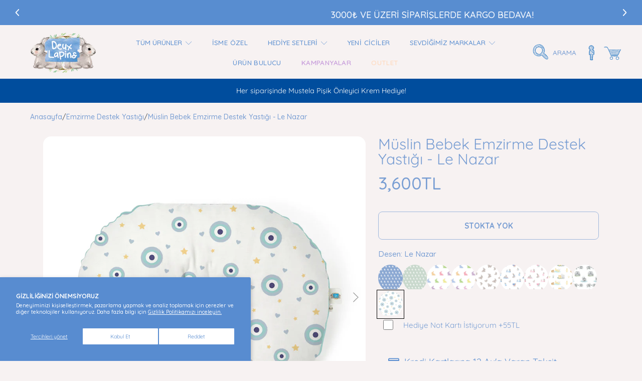

--- FILE ---
content_type: text/html; charset=utf-8
request_url: https://www.deuxlapins.com.tr/products/muslin-bebek-emzirme-destek-yastigi-le-nazar
body_size: 93359
content:
<!doctype html>
<html class="no-js" lang="tr">
  <head>
 
<!-- Serezart kod başlangıç -->

    <!-- Google Tag Manager -->
<script>(function(w,d,s,l,i){w[l]=w[l]||[];w[l].push({'gtm.start':
new Date().getTime(),event:'gtm.js'});var f=d.getElementsByTagName(s)[0],
j=d.createElement(s),dl=l!='dataLayer'?'&l='+l:'';j.async=true;j.src=
'https://www.googletagmanager.com/gtm.js?id='+i+dl;f.parentNode.insertBefore(j,f);
})(window,document,'script','dataLayer','GTM-PM2DRQD');</script>
<!-- End Google Tag Manager -->
<!-- Hotjar Tracking Code for https://www.deuxlapins.com.tr/ -->
<script>
    (function(h,o,t,j,a,r){
        h.hj=h.hj||function(){(h.hj.q=h.hj.q||[]).push(arguments)};
        h._hjSettings={hjid:2142870,hjsv:6};
        a=o.getElementsByTagName('head')[0];
        r=o.createElement('script');r.async=1;
        r.src=t+h._hjSettings.hjid+j+h._hjSettings.hjsv;
        a.appendChild(r);
    })(window,document,'https://static.hotjar.com/c/hotjar-','.js?sv=');
</script>
  <!-- Yandex.Metrika counter -->
<script type="text/javascript" >
   (function(m,e,t,r,i,k,a){m[i]=m[i]||function(){(m[i].a=m[i].a||[]).push(arguments)};
   m[i].l=1*new Date();
   for (var j = 0; j < document.scripts.length; j++) {if (document.scripts[j].src === r) { return; }}
   k=e.createElement(t),a=e.getElementsByTagName(t)[0],k.async=1,k.src=r,a.parentNode.insertBefore(k,a)})
   (window, document, "script", "https://mc.yandex.ru/metrika/tag.js", "ym");

   ym(97163555, "init", {
        clickmap:true,
        trackLinks:true,
        accurateTrackBounce:true,
        webvisor:true
   });
</script>
<noscript><div><img src="https://mc.yandex.ru/watch/97163555" style="position:absolute; left:-9999px;" alt="" /></div></noscript>
<!-- /Yandex.Metrika counter -->
    <meta name="google-site-verification" content="DwP6KIs0QZnI6SMBfHToCX3OIBzIq-I1tjsoQviZP3s" />
    <meta name="yandex-verification" content="1c3a380bda33fd2c" />

<!-- Serezart kod bitiş -->

    <meta charset="utf-8">
    <meta http-equiv="X-UA-Compatible" content="IE=edge">
    <meta
      name="viewport"
      content="height=device-height, width=device-width, initial-scale=1.0, minimum-scale=1.0, maximum-scale=5"
    >
    <meta name="theme-color" content="">
    <link rel="canonical" href="https://www.deuxlapins.com.tr/products/muslin-bebek-emzirme-destek-yastigi-le-nazar">
    <link rel="preconnect" href="https://cdn.shopify.com" crossorigin>
    <!-- ======================= Honey Theme V11.0.1 ========================= --><link rel="icon" type="image/png" href="//www.deuxlapins.com.tr/cdn/shop/files/deuxlapins-favicon.jpg?crop=center&height=32&v=1698751507&width=32"><link rel="preconnect" href="https://fonts.shopifycdn.com" crossorigin><title>
      Müslin Bebek Emzirme Destek Yastığı - Le Nazar • Deux Lapins
</title><meta name="description" content="Müslin Bebek Emzirme Destek Yastığı - Le Nazar ürünümüzü incelemek ve Deux Lapins güvencesiyle satın almak için sitemizi ziyaret edebilirsiniz.">

<meta property="og:site_name" content="Deux Lapins">
<meta property="og:url" content="https://www.deuxlapins.com.tr/products/muslin-bebek-emzirme-destek-yastigi-le-nazar">
<meta property="og:title" content="Müslin Bebek Emzirme Destek Yastığı - Le Nazar • Deux Lapins">
<meta property="og:type" content="product">
<meta property="og:description" content="Müslin Bebek Emzirme Destek Yastığı - Le Nazar ürünümüzü incelemek ve Deux Lapins güvencesiyle satın almak için sitemizi ziyaret edebilirsiniz."><meta property="og:image" content="http://www.deuxlapins.com.tr/cdn/shop/files/nazaremzirmedestekyastigi-YENIRENK.png?v=1736487991">
  <meta property="og:image:secure_url" content="https://www.deuxlapins.com.tr/cdn/shop/files/nazaremzirmedestekyastigi-YENIRENK.png?v=1736487991">
  <meta property="og:image:width" content="1000">
  <meta property="og:image:height" content="1000"><meta property="og:price:amount" content="3,600">
  <meta property="og:price:currency" content="TRY"><meta name="twitter:card" content="summary_large_image">
<meta name="twitter:title" content="Müslin Bebek Emzirme Destek Yastığı - Le Nazar • Deux Lapins">
<meta name="twitter:description" content="Müslin Bebek Emzirme Destek Yastığı - Le Nazar ürünümüzü incelemek ve Deux Lapins güvencesiyle satın almak için sitemizi ziyaret edebilirsiniz.">


    <script src="//www.deuxlapins.com.tr/cdn/shop/t/18/assets/fontawesome.js?v=86481485040245688611765528560" defer="defer"></script>
    <script src="//www.deuxlapins.com.tr/cdn/shop/t/18/assets/vendor.js?v=141268350274181890501765528562" defer="defer"></script>
    <script src="//www.deuxlapins.com.tr/cdn/shop/t/18/assets/constants.js?v=97715603232177251811765528544" defer="defer"></script>
    <script src="//www.deuxlapins.com.tr/cdn/shop/t/18/assets/pubsub.js?v=158357773527763999511765528579" defer="defer"></script>
    <script src="//www.deuxlapins.com.tr/cdn/shop/t/18/assets/global.js?v=9800843316411105881765528558" defer="defer"></script>
    <script src="//www.deuxlapins.com.tr/cdn/shop/t/18/assets/variants.js?v=141131016598555601951765528560" defer="defer"></script>
    <script src="//www.deuxlapins.com.tr/cdn/shop/t/18/assets/lite-gallery.js?v=38436180143233914371765528545" defer="defer"></script>

    <script>window.performance && window.performance.mark && window.performance.mark('shopify.content_for_header.start');</script><meta id="shopify-digital-wallet" name="shopify-digital-wallet" content="/83124486433/digital_wallets/dialog">
<link rel="alternate" type="application/json+oembed" href="https://www.deuxlapins.com.tr/products/muslin-bebek-emzirme-destek-yastigi-le-nazar.oembed">
<script async="async" src="/checkouts/internal/preloads.js?locale=tr-TR"></script>
<script id="shopify-features" type="application/json">{"accessToken":"d9494d6ab841e9adb14fb5ca28b9117e","betas":["rich-media-storefront-analytics"],"domain":"www.deuxlapins.com.tr","predictiveSearch":true,"shopId":83124486433,"locale":"tr"}</script>
<script>var Shopify = Shopify || {};
Shopify.shop = "4eb2fd-3.myshopify.com";
Shopify.locale = "tr";
Shopify.currency = {"active":"TRY","rate":"1.0"};
Shopify.country = "TR";
Shopify.theme = {"name":"Deuxlapins Theme 11.0.1","id":183019176225,"schema_name":"Honey","schema_version":"11.0.1","theme_store_id":2160,"role":"main"};
Shopify.theme.handle = "null";
Shopify.theme.style = {"id":null,"handle":null};
Shopify.cdnHost = "www.deuxlapins.com.tr/cdn";
Shopify.routes = Shopify.routes || {};
Shopify.routes.root = "/";</script>
<script type="module">!function(o){(o.Shopify=o.Shopify||{}).modules=!0}(window);</script>
<script>!function(o){function n(){var o=[];function n(){o.push(Array.prototype.slice.apply(arguments))}return n.q=o,n}var t=o.Shopify=o.Shopify||{};t.loadFeatures=n(),t.autoloadFeatures=n()}(window);</script>
<script id="shop-js-analytics" type="application/json">{"pageType":"product"}</script>
<script defer="defer" async type="module" src="//www.deuxlapins.com.tr/cdn/shopifycloud/shop-js/modules/v2/client.init-shop-cart-sync_BC8vnVON.tr.esm.js"></script>
<script defer="defer" async type="module" src="//www.deuxlapins.com.tr/cdn/shopifycloud/shop-js/modules/v2/chunk.common_D0BZeXbN.esm.js"></script>
<script defer="defer" async type="module" src="//www.deuxlapins.com.tr/cdn/shopifycloud/shop-js/modules/v2/chunk.modal_DrtnNCDF.esm.js"></script>
<script type="module">
  await import("//www.deuxlapins.com.tr/cdn/shopifycloud/shop-js/modules/v2/client.init-shop-cart-sync_BC8vnVON.tr.esm.js");
await import("//www.deuxlapins.com.tr/cdn/shopifycloud/shop-js/modules/v2/chunk.common_D0BZeXbN.esm.js");
await import("//www.deuxlapins.com.tr/cdn/shopifycloud/shop-js/modules/v2/chunk.modal_DrtnNCDF.esm.js");

  window.Shopify.SignInWithShop?.initShopCartSync?.({"fedCMEnabled":true,"windoidEnabled":true});

</script>
<script>(function() {
  var isLoaded = false;
  function asyncLoad() {
    if (isLoaded) return;
    isLoaded = true;
    var urls = ["https:\/\/cdn.s3.pop-convert.com\/pcjs.production.min.js?unique_id=4eb2fd-3.myshopify.com\u0026shop=4eb2fd-3.myshopify.com","https:\/\/script.pop-convert.com\/new-micro\/production.pc.min.js?unique_id=4eb2fd-3.myshopify.com\u0026shop=4eb2fd-3.myshopify.com","https:\/\/tools.luckyorange.com\/core\/lo.js?site-id=1d1a669f\u0026shop=4eb2fd-3.myshopify.com","https:\/\/cmkqrkwdq000rbc0i98p4npa3-signal.usehardal.com\/shopify-inject.js?websiteId=cmkqrkwdq000rbc0i98p4npa3\u0026endpoint=https:\/\/cmkqrkwdq000rbc0i98p4npa3-signal.usehardal.com\u0026shop=4eb2fd-3.myshopify.com\u0026shop=4eb2fd-3.myshopify.com"];
    for (var i = 0; i < urls.length; i++) {
      var s = document.createElement('script');
      s.type = 'text/javascript';
      s.async = true;
      s.src = urls[i];
      var x = document.getElementsByTagName('script')[0];
      x.parentNode.insertBefore(s, x);
    }
  };
  if(window.attachEvent) {
    window.attachEvent('onload', asyncLoad);
  } else {
    window.addEventListener('load', asyncLoad, false);
  }
})();</script>
<script id="__st">var __st={"a":83124486433,"offset":10800,"reqid":"8bcbd40d-362d-4baa-9684-20a56e8c002d-1769475428","pageurl":"www.deuxlapins.com.tr\/products\/muslin-bebek-emzirme-destek-yastigi-le-nazar","u":"57c05c5a0e77","p":"product","rtyp":"product","rid":8907708170529};</script>
<script>window.ShopifyPaypalV4VisibilityTracking = true;</script>
<script id="captcha-bootstrap">!function(){'use strict';const t='contact',e='account',n='new_comment',o=[[t,t],['blogs',n],['comments',n],[t,'customer']],c=[[e,'customer_login'],[e,'guest_login'],[e,'recover_customer_password'],[e,'create_customer']],r=t=>t.map((([t,e])=>`form[action*='/${t}']:not([data-nocaptcha='true']) input[name='form_type'][value='${e}']`)).join(','),a=t=>()=>t?[...document.querySelectorAll(t)].map((t=>t.form)):[];function s(){const t=[...o],e=r(t);return a(e)}const i='password',u='form_key',d=['recaptcha-v3-token','g-recaptcha-response','h-captcha-response',i],f=()=>{try{return window.sessionStorage}catch{return}},m='__shopify_v',_=t=>t.elements[u];function p(t,e,n=!1){try{const o=window.sessionStorage,c=JSON.parse(o.getItem(e)),{data:r}=function(t){const{data:e,action:n}=t;return t[m]||n?{data:e,action:n}:{data:t,action:n}}(c);for(const[e,n]of Object.entries(r))t.elements[e]&&(t.elements[e].value=n);n&&o.removeItem(e)}catch(o){console.error('form repopulation failed',{error:o})}}const l='form_type',E='cptcha';function T(t){t.dataset[E]=!0}const w=window,h=w.document,L='Shopify',v='ce_forms',y='captcha';let A=!1;((t,e)=>{const n=(g='f06e6c50-85a8-45c8-87d0-21a2b65856fe',I='https://cdn.shopify.com/shopifycloud/storefront-forms-hcaptcha/ce_storefront_forms_captcha_hcaptcha.v1.5.2.iife.js',D={infoText:'hCaptcha ile korunuyor',privacyText:'Gizlilik',termsText:'Koşullar'},(t,e,n)=>{const o=w[L][v],c=o.bindForm;if(c)return c(t,g,e,D).then(n);var r;o.q.push([[t,g,e,D],n]),r=I,A||(h.body.append(Object.assign(h.createElement('script'),{id:'captcha-provider',async:!0,src:r})),A=!0)});var g,I,D;w[L]=w[L]||{},w[L][v]=w[L][v]||{},w[L][v].q=[],w[L][y]=w[L][y]||{},w[L][y].protect=function(t,e){n(t,void 0,e),T(t)},Object.freeze(w[L][y]),function(t,e,n,w,h,L){const[v,y,A,g]=function(t,e,n){const i=e?o:[],u=t?c:[],d=[...i,...u],f=r(d),m=r(i),_=r(d.filter((([t,e])=>n.includes(e))));return[a(f),a(m),a(_),s()]}(w,h,L),I=t=>{const e=t.target;return e instanceof HTMLFormElement?e:e&&e.form},D=t=>v().includes(t);t.addEventListener('submit',(t=>{const e=I(t);if(!e)return;const n=D(e)&&!e.dataset.hcaptchaBound&&!e.dataset.recaptchaBound,o=_(e),c=g().includes(e)&&(!o||!o.value);(n||c)&&t.preventDefault(),c&&!n&&(function(t){try{if(!f())return;!function(t){const e=f();if(!e)return;const n=_(t);if(!n)return;const o=n.value;o&&e.removeItem(o)}(t);const e=Array.from(Array(32),(()=>Math.random().toString(36)[2])).join('');!function(t,e){_(t)||t.append(Object.assign(document.createElement('input'),{type:'hidden',name:u})),t.elements[u].value=e}(t,e),function(t,e){const n=f();if(!n)return;const o=[...t.querySelectorAll(`input[type='${i}']`)].map((({name:t})=>t)),c=[...d,...o],r={};for(const[a,s]of new FormData(t).entries())c.includes(a)||(r[a]=s);n.setItem(e,JSON.stringify({[m]:1,action:t.action,data:r}))}(t,e)}catch(e){console.error('failed to persist form',e)}}(e),e.submit())}));const S=(t,e)=>{t&&!t.dataset[E]&&(n(t,e.some((e=>e===t))),T(t))};for(const o of['focusin','change'])t.addEventListener(o,(t=>{const e=I(t);D(e)&&S(e,y())}));const B=e.get('form_key'),M=e.get(l),P=B&&M;t.addEventListener('DOMContentLoaded',(()=>{const t=y();if(P)for(const e of t)e.elements[l].value===M&&p(e,B);[...new Set([...A(),...v().filter((t=>'true'===t.dataset.shopifyCaptcha))])].forEach((e=>S(e,t)))}))}(h,new URLSearchParams(w.location.search),n,t,e,['guest_login'])})(!0,!0)}();</script>
<script integrity="sha256-4kQ18oKyAcykRKYeNunJcIwy7WH5gtpwJnB7kiuLZ1E=" data-source-attribution="shopify.loadfeatures" defer="defer" src="//www.deuxlapins.com.tr/cdn/shopifycloud/storefront/assets/storefront/load_feature-a0a9edcb.js" crossorigin="anonymous"></script>
<script data-source-attribution="shopify.dynamic_checkout.dynamic.init">var Shopify=Shopify||{};Shopify.PaymentButton=Shopify.PaymentButton||{isStorefrontPortableWallets:!0,init:function(){window.Shopify.PaymentButton.init=function(){};var t=document.createElement("script");t.src="https://www.deuxlapins.com.tr/cdn/shopifycloud/portable-wallets/latest/portable-wallets.tr.js",t.type="module",document.head.appendChild(t)}};
</script>
<script data-source-attribution="shopify.dynamic_checkout.buyer_consent">
  function portableWalletsHideBuyerConsent(e){var t=document.getElementById("shopify-buyer-consent"),n=document.getElementById("shopify-subscription-policy-button");t&&n&&(t.classList.add("hidden"),t.setAttribute("aria-hidden","true"),n.removeEventListener("click",e))}function portableWalletsShowBuyerConsent(e){var t=document.getElementById("shopify-buyer-consent"),n=document.getElementById("shopify-subscription-policy-button");t&&n&&(t.classList.remove("hidden"),t.removeAttribute("aria-hidden"),n.addEventListener("click",e))}window.Shopify?.PaymentButton&&(window.Shopify.PaymentButton.hideBuyerConsent=portableWalletsHideBuyerConsent,window.Shopify.PaymentButton.showBuyerConsent=portableWalletsShowBuyerConsent);
</script>
<script>
  function portableWalletsCleanup(e){e&&e.src&&console.error("Failed to load portable wallets script "+e.src);var t=document.querySelectorAll("shopify-accelerated-checkout .shopify-payment-button__skeleton, shopify-accelerated-checkout-cart .wallet-cart-button__skeleton"),e=document.getElementById("shopify-buyer-consent");for(let e=0;e<t.length;e++)t[e].remove();e&&e.remove()}function portableWalletsNotLoadedAsModule(e){e instanceof ErrorEvent&&"string"==typeof e.message&&e.message.includes("import.meta")&&"string"==typeof e.filename&&e.filename.includes("portable-wallets")&&(window.removeEventListener("error",portableWalletsNotLoadedAsModule),window.Shopify.PaymentButton.failedToLoad=e,"loading"===document.readyState?document.addEventListener("DOMContentLoaded",window.Shopify.PaymentButton.init):window.Shopify.PaymentButton.init())}window.addEventListener("error",portableWalletsNotLoadedAsModule);
</script>

<script type="module" src="https://www.deuxlapins.com.tr/cdn/shopifycloud/portable-wallets/latest/portable-wallets.tr.js" onError="portableWalletsCleanup(this)" crossorigin="anonymous"></script>
<script nomodule>
  document.addEventListener("DOMContentLoaded", portableWalletsCleanup);
</script>

<script id='scb4127' type='text/javascript' async='' src='https://www.deuxlapins.com.tr/cdn/shopifycloud/privacy-banner/storefront-banner.js'></script><link id="shopify-accelerated-checkout-styles" rel="stylesheet" media="screen" href="https://www.deuxlapins.com.tr/cdn/shopifycloud/portable-wallets/latest/accelerated-checkout-backwards-compat.css" crossorigin="anonymous">
<style id="shopify-accelerated-checkout-cart">
        #shopify-buyer-consent {
  margin-top: 1em;
  display: inline-block;
  width: 100%;
}

#shopify-buyer-consent.hidden {
  display: none;
}

#shopify-subscription-policy-button {
  background: none;
  border: none;
  padding: 0;
  text-decoration: underline;
  font-size: inherit;
  cursor: pointer;
}

#shopify-subscription-policy-button::before {
  box-shadow: none;
}

      </style>
<script id="sections-script" data-sections="header,announcement-bar" defer="defer" src="//www.deuxlapins.com.tr/cdn/shop/t/18/compiled_assets/scripts.js?v=6603"></script>
<script>window.performance && window.performance.mark && window.performance.mark('shopify.content_for_header.end');</script>

    

    <style data-shopify>
      @font-face {
  font-family: Quicksand;
  font-weight: 500;
  font-style: normal;
  font-display: swap;
  src: url("//www.deuxlapins.com.tr/cdn/fonts/quicksand/quicksand_n5.8f86b119923a62b5ca76bc9a6fb25da7a7498802.woff2") format("woff2"),
       url("//www.deuxlapins.com.tr/cdn/fonts/quicksand/quicksand_n5.c31882e058f76d723a7b6b725ac3ca095b5a2a70.woff") format("woff");
}

      @font-face {
  font-family: Quicksand;
  font-weight: 700;
  font-style: normal;
  font-display: swap;
  src: url("//www.deuxlapins.com.tr/cdn/fonts/quicksand/quicksand_n7.d375fe11182475f82f7bb6306a0a0e4018995610.woff2") format("woff2"),
       url("//www.deuxlapins.com.tr/cdn/fonts/quicksand/quicksand_n7.8ac2ae2fc4b90ef79aaa7aedb927d39f9f9aa3f4.woff") format("woff");
}

      
      
      @font-face {
  font-family: Quicksand;
  font-weight: 400;
  font-style: normal;
  font-display: swap;
  src: url("//www.deuxlapins.com.tr/cdn/fonts/quicksand/quicksand_n4.bf8322a9d1da765aa396ad7b6eeb81930a6214de.woff2") format("woff2"),
       url("//www.deuxlapins.com.tr/cdn/fonts/quicksand/quicksand_n4.fa4cbd232d3483059e72b11f7239959a64c98426.woff") format("woff");
}

      @font-face {
  font-family: Quicksand;
  font-weight: 700;
  font-style: normal;
  font-display: swap;
  src: url("//www.deuxlapins.com.tr/cdn/fonts/quicksand/quicksand_n7.d375fe11182475f82f7bb6306a0a0e4018995610.woff2") format("woff2"),
       url("//www.deuxlapins.com.tr/cdn/fonts/quicksand/quicksand_n7.8ac2ae2fc4b90ef79aaa7aedb927d39f9f9aa3f4.woff") format("woff");
}

      @font-face {
  font-family: Quicksand;
  font-weight: 400;
  font-style: normal;
  font-display: swap;
  src: url("//www.deuxlapins.com.tr/cdn/fonts/quicksand/quicksand_n4.bf8322a9d1da765aa396ad7b6eeb81930a6214de.woff2") format("woff2"),
       url("//www.deuxlapins.com.tr/cdn/fonts/quicksand/quicksand_n4.fa4cbd232d3483059e72b11f7239959a64c98426.woff") format("woff");
}


      :root {
        --font-heading-family: Quicksand, sans-serif;
        --font-heading-style: normal;
        --font-heading-weight: 400;
        --font-heading-line-height: 1;

        --font-body-family: Quicksand, sans-serif;
        --font-body-style: normal;
        --font-body-weight: 500;
        --font-body-weight-bold: 800;

        --font-button-family: Quicksand, sans-serif;
        --font-button-style: normal;
        --font-button-weight: 700;

        --font-accent-family: Quicksand, sans-serif;
        --font-accent-style: normal;
        --font-accent-weight: 400;

        --font-subheading-family: Quicksand, sans-serif;
        --font-subheading-style: normal;
        --font-subheading-weight: 400;
        --font-subheading-scale: 1.0526315789473684;

        --font-price-family: Quicksand, sans-serif;
        --font-price-style: normal;
        --font-price-weight: 500;
        --font-price-scale: 0.95;

        --font-body-scale: 0.95;
        --font-button-scale: 0.9;
        --font-accent-scale: 0.9;
        --font-heading-scale: 1.0526315789473684;

        --color-base-primary-background: 247, 242, 242;
        --color-base-primary-text-1: 121, 158, 211;
        --color-base-primary-text-2: 92, 92, 92;
        --color-base-primary-button: 121, 158, 211;
        --color-base-primary-button-text: 255, 255, 255;
        --color-base-errors-1: 245, 223, 216;
        --color-base-alt-background-1: 121, 158, 211;
        --color-base-alt-1-text-1: 255, 255, 255;
        --color-base-alt-1-text-2: 0, 255, 15;
        --color-base-alt-button-1: 255, 255, 255;
        --color-base-alt-button-text-1: 92, 92, 92;
        --color-base-errors-2: 245, 223, 216;
        --color-base-alt-background-2: 121, 158, 211;
        --color-base-alt-2-text-1: 255, 255, 255;
        --color-base-alt-2-text-2: 230, 236, 234;
        --color-base-alt-button-2: 255, 255, 255;
        --color-base-alt-button-text-2: 121, 158, 211;
        --color-base-errors-3: 245, 223, 216;
        --color-base-alt-background-3: 193, 209, 233;
        --color-base-alt-3-text-1: 255, 255, 255;
        --color-base-alt-3-text-2: 252, 252, 252;
        --color-base-alt-button-3: 92, 92, 92;
        --color-base-alt-button-text-3: 255, 255, 255;
        --color-base-errors-4: 245, 223, 216;
        --color-base-background-modal: 255, 255, 255;
        --color-base-modal-text-1: 121, 158, 211;
        --color-base-modal-text-2: 121, 158, 211;
        --color-base-modal-button: 121, 158, 211;
        --color-base-modal-button-text: 255, 255, 255;
        --color-base-errors-5: 152, 75, 44;
        --color-base-sale: 228, 114, 114;
        --color-base-promo-tag-background: 121, 158, 211;
        --color-base-promo-tag-text: 255, 255, 255;
        --color-base-notification: 45, 123, 108;
        --color-base-notification-text: 255, 255, 255;

        --page-width: 1200px;
        --page-width-margin: 2rem;

        --border-radius: 1.6;
      }

      *,
      *::before,
      *::after {
        box-sizing: inherit;
      }

      html {
        box-sizing: border-box;
        font-size: calc(var(--font-body-scale) * 100%);
      }

      body {
        display: grid;
        grid-template-rows: auto auto 1fr auto;
        grid-template-columns: 100%;
        min-height: 100%;
        margin: 0;
        font-size: 1rem;
        line-height: calc(1 + 0.25 / var(--font-body-scale));
        font-family: var(--font-body-family);
        font-style: var(--font-body-style);
        font-weight: var(--font-body-weight);
      }

      @media screen and (max-width: 768px) {
        body {
          font-size: 1.0625rem;
        }
      }
    </style>

    <link rel="preload" href="//www.deuxlapins.com.tr/cdn/shop/t/18/assets/slick.css?v=142321919605730336401765528548" as="style" onload="this.onload=null;this.rel='stylesheet'">
    <noscript><link rel="stylesheet" href="//www.deuxlapins.com.tr/cdn/shop/t/18/assets/slick.css?v=142321919605730336401765528548"></noscript>
    <link href="//www.deuxlapins.com.tr/cdn/shop/t/18/assets/slick-theme.css?v=29770268098597670241765528554" rel="stylesheet" type="text/css" media="all" />
    <link href="//www.deuxlapins.com.tr/cdn/shop/t/18/assets/base.css?v=181202807992886780961769009656" rel="stylesheet" type="text/css" media="all" />
    <link href="//www.deuxlapins.com.tr/cdn/shop/t/18/assets/section-sub-footer.css?v=173508513896694637681765528553" rel="stylesheet" type="text/css" media="all" />
<link href="//www.deuxlapins.com.tr/cdn/shop/t/18/assets/quick-add.css?v=101483513927260439971765528554" rel="stylesheet" type="text/css" media="all" />
<link href="//www.deuxlapins.com.tr/cdn/shop/t/18/assets/component-swatch.css?v=54149266426770557801765528566" rel="stylesheet" type="text/css" media="all" />
<link rel="preload" as="font" href="//www.deuxlapins.com.tr/cdn/fonts/quicksand/quicksand_n5.8f86b119923a62b5ca76bc9a6fb25da7a7498802.woff2" type="font/woff2" crossorigin><link rel="preload" as="font" href="//www.deuxlapins.com.tr/cdn/fonts/quicksand/quicksand_n4.bf8322a9d1da765aa396ad7b6eeb81930a6214de.woff2" type="font/woff2" crossorigin><link rel="preload" as="font" href="//www.deuxlapins.com.tr/cdn/fonts/quicksand/quicksand_n7.d375fe11182475f82f7bb6306a0a0e4018995610.woff2" type="font/woff2" crossorigin><link rel="preload" as="font" href="//www.deuxlapins.com.tr/cdn/fonts/quicksand/quicksand_n4.bf8322a9d1da765aa396ad7b6eeb81930a6214de.woff2" type="font/woff2" crossorigin><link
        rel="stylesheet"
        href="//www.deuxlapins.com.tr/cdn/shop/t/18/assets/component-predictive-search.css?v=53487451913459244981765528556"
        media="print"
        onload="this.media='all'"
      ><script>
      document.documentElement.className = document.documentElement.className.replace('no-js', 'js');

      if (Shopify.designMode) {
        document.documentElement.classList.add('shopify-design-mode');
      }
    </script>
  

<!-- BEGIN app block: shopify://apps/pagefly-page-builder/blocks/app-embed/83e179f7-59a0-4589-8c66-c0dddf959200 -->

<!-- BEGIN app snippet: pagefly-cro-ab-testing-main -->







<script>
  ;(function () {
    const url = new URL(window.location)
    const viewParam = url.searchParams.get('view')
    if (viewParam && viewParam.includes('variant-pf-')) {
      url.searchParams.set('pf_v', viewParam)
      url.searchParams.delete('view')
      window.history.replaceState({}, '', url)
    }
  })()
</script>



<script type='module'>
  
  window.PAGEFLY_CRO = window.PAGEFLY_CRO || {}

  window.PAGEFLY_CRO['data_debug'] = {
    original_template_suffix: "yeni-pdp-bedensiz",
    allow_ab_test: false,
    ab_test_start_time: 0,
    ab_test_end_time: 0,
    today_date_time: 1769475429000,
  }
  window.PAGEFLY_CRO['GA4'] = { enabled: false}
</script>

<!-- END app snippet -->








  <script src='https://cdn.shopify.com/extensions/019bf883-1122-7445-9dca-5d60e681c2c8/pagefly-page-builder-216/assets/pagefly-helper.js' defer='defer'></script>

  <script src='https://cdn.shopify.com/extensions/019bf883-1122-7445-9dca-5d60e681c2c8/pagefly-page-builder-216/assets/pagefly-general-helper.js' defer='defer'></script>

  <script src='https://cdn.shopify.com/extensions/019bf883-1122-7445-9dca-5d60e681c2c8/pagefly-page-builder-216/assets/pagefly-snap-slider.js' defer='defer'></script>

  <script src='https://cdn.shopify.com/extensions/019bf883-1122-7445-9dca-5d60e681c2c8/pagefly-page-builder-216/assets/pagefly-slideshow-v3.js' defer='defer'></script>

  <script src='https://cdn.shopify.com/extensions/019bf883-1122-7445-9dca-5d60e681c2c8/pagefly-page-builder-216/assets/pagefly-slideshow-v4.js' defer='defer'></script>

  <script src='https://cdn.shopify.com/extensions/019bf883-1122-7445-9dca-5d60e681c2c8/pagefly-page-builder-216/assets/pagefly-glider.js' defer='defer'></script>

  <script src='https://cdn.shopify.com/extensions/019bf883-1122-7445-9dca-5d60e681c2c8/pagefly-page-builder-216/assets/pagefly-slideshow-v1-v2.js' defer='defer'></script>

  <script src='https://cdn.shopify.com/extensions/019bf883-1122-7445-9dca-5d60e681c2c8/pagefly-page-builder-216/assets/pagefly-product-media.js' defer='defer'></script>

  <script src='https://cdn.shopify.com/extensions/019bf883-1122-7445-9dca-5d60e681c2c8/pagefly-page-builder-216/assets/pagefly-product.js' defer='defer'></script>


<script id='pagefly-helper-data' type='application/json'>
  {
    "page_optimization": {
      "assets_prefetching": false
    },
    "elements_asset_mapper": {
      "Accordion": "https://cdn.shopify.com/extensions/019bf883-1122-7445-9dca-5d60e681c2c8/pagefly-page-builder-216/assets/pagefly-accordion.js",
      "Accordion3": "https://cdn.shopify.com/extensions/019bf883-1122-7445-9dca-5d60e681c2c8/pagefly-page-builder-216/assets/pagefly-accordion3.js",
      "CountDown": "https://cdn.shopify.com/extensions/019bf883-1122-7445-9dca-5d60e681c2c8/pagefly-page-builder-216/assets/pagefly-countdown.js",
      "GMap1": "https://cdn.shopify.com/extensions/019bf883-1122-7445-9dca-5d60e681c2c8/pagefly-page-builder-216/assets/pagefly-gmap.js",
      "GMap2": "https://cdn.shopify.com/extensions/019bf883-1122-7445-9dca-5d60e681c2c8/pagefly-page-builder-216/assets/pagefly-gmap.js",
      "GMapBasicV2": "https://cdn.shopify.com/extensions/019bf883-1122-7445-9dca-5d60e681c2c8/pagefly-page-builder-216/assets/pagefly-gmap.js",
      "GMapAdvancedV2": "https://cdn.shopify.com/extensions/019bf883-1122-7445-9dca-5d60e681c2c8/pagefly-page-builder-216/assets/pagefly-gmap.js",
      "HTML.Video": "https://cdn.shopify.com/extensions/019bf883-1122-7445-9dca-5d60e681c2c8/pagefly-page-builder-216/assets/pagefly-htmlvideo.js",
      "HTML.Video2": "https://cdn.shopify.com/extensions/019bf883-1122-7445-9dca-5d60e681c2c8/pagefly-page-builder-216/assets/pagefly-htmlvideo2.js",
      "HTML.Video3": "https://cdn.shopify.com/extensions/019bf883-1122-7445-9dca-5d60e681c2c8/pagefly-page-builder-216/assets/pagefly-htmlvideo2.js",
      "BackgroundVideo": "https://cdn.shopify.com/extensions/019bf883-1122-7445-9dca-5d60e681c2c8/pagefly-page-builder-216/assets/pagefly-htmlvideo2.js",
      "Instagram": "https://cdn.shopify.com/extensions/019bf883-1122-7445-9dca-5d60e681c2c8/pagefly-page-builder-216/assets/pagefly-instagram.js",
      "Instagram2": "https://cdn.shopify.com/extensions/019bf883-1122-7445-9dca-5d60e681c2c8/pagefly-page-builder-216/assets/pagefly-instagram.js",
      "Insta3": "https://cdn.shopify.com/extensions/019bf883-1122-7445-9dca-5d60e681c2c8/pagefly-page-builder-216/assets/pagefly-instagram3.js",
      "Tabs": "https://cdn.shopify.com/extensions/019bf883-1122-7445-9dca-5d60e681c2c8/pagefly-page-builder-216/assets/pagefly-tab.js",
      "Tabs3": "https://cdn.shopify.com/extensions/019bf883-1122-7445-9dca-5d60e681c2c8/pagefly-page-builder-216/assets/pagefly-tab3.js",
      "ProductBox": "https://cdn.shopify.com/extensions/019bf883-1122-7445-9dca-5d60e681c2c8/pagefly-page-builder-216/assets/pagefly-cart.js",
      "FBPageBox2": "https://cdn.shopify.com/extensions/019bf883-1122-7445-9dca-5d60e681c2c8/pagefly-page-builder-216/assets/pagefly-facebook.js",
      "FBLikeButton2": "https://cdn.shopify.com/extensions/019bf883-1122-7445-9dca-5d60e681c2c8/pagefly-page-builder-216/assets/pagefly-facebook.js",
      "TwitterFeed2": "https://cdn.shopify.com/extensions/019bf883-1122-7445-9dca-5d60e681c2c8/pagefly-page-builder-216/assets/pagefly-twitter.js",
      "Paragraph4": "https://cdn.shopify.com/extensions/019bf883-1122-7445-9dca-5d60e681c2c8/pagefly-page-builder-216/assets/pagefly-paragraph4.js",

      "AliReviews": "https://cdn.shopify.com/extensions/019bf883-1122-7445-9dca-5d60e681c2c8/pagefly-page-builder-216/assets/pagefly-3rd-elements.js",
      "BackInStock": "https://cdn.shopify.com/extensions/019bf883-1122-7445-9dca-5d60e681c2c8/pagefly-page-builder-216/assets/pagefly-3rd-elements.js",
      "GloboBackInStock": "https://cdn.shopify.com/extensions/019bf883-1122-7445-9dca-5d60e681c2c8/pagefly-page-builder-216/assets/pagefly-3rd-elements.js",
      "GrowaveWishlist": "https://cdn.shopify.com/extensions/019bf883-1122-7445-9dca-5d60e681c2c8/pagefly-page-builder-216/assets/pagefly-3rd-elements.js",
      "InfiniteOptionsShopPad": "https://cdn.shopify.com/extensions/019bf883-1122-7445-9dca-5d60e681c2c8/pagefly-page-builder-216/assets/pagefly-3rd-elements.js",
      "InkybayProductPersonalizer": "https://cdn.shopify.com/extensions/019bf883-1122-7445-9dca-5d60e681c2c8/pagefly-page-builder-216/assets/pagefly-3rd-elements.js",
      "LimeSpot": "https://cdn.shopify.com/extensions/019bf883-1122-7445-9dca-5d60e681c2c8/pagefly-page-builder-216/assets/pagefly-3rd-elements.js",
      "Loox": "https://cdn.shopify.com/extensions/019bf883-1122-7445-9dca-5d60e681c2c8/pagefly-page-builder-216/assets/pagefly-3rd-elements.js",
      "Opinew": "https://cdn.shopify.com/extensions/019bf883-1122-7445-9dca-5d60e681c2c8/pagefly-page-builder-216/assets/pagefly-3rd-elements.js",
      "Powr": "https://cdn.shopify.com/extensions/019bf883-1122-7445-9dca-5d60e681c2c8/pagefly-page-builder-216/assets/pagefly-3rd-elements.js",
      "ProductReviews": "https://cdn.shopify.com/extensions/019bf883-1122-7445-9dca-5d60e681c2c8/pagefly-page-builder-216/assets/pagefly-3rd-elements.js",
      "PushOwl": "https://cdn.shopify.com/extensions/019bf883-1122-7445-9dca-5d60e681c2c8/pagefly-page-builder-216/assets/pagefly-3rd-elements.js",
      "ReCharge": "https://cdn.shopify.com/extensions/019bf883-1122-7445-9dca-5d60e681c2c8/pagefly-page-builder-216/assets/pagefly-3rd-elements.js",
      "Rivyo": "https://cdn.shopify.com/extensions/019bf883-1122-7445-9dca-5d60e681c2c8/pagefly-page-builder-216/assets/pagefly-3rd-elements.js",
      "TrackingMore": "https://cdn.shopify.com/extensions/019bf883-1122-7445-9dca-5d60e681c2c8/pagefly-page-builder-216/assets/pagefly-3rd-elements.js",
      "Vitals": "https://cdn.shopify.com/extensions/019bf883-1122-7445-9dca-5d60e681c2c8/pagefly-page-builder-216/assets/pagefly-3rd-elements.js",
      "Wiser": "https://cdn.shopify.com/extensions/019bf883-1122-7445-9dca-5d60e681c2c8/pagefly-page-builder-216/assets/pagefly-3rd-elements.js"
    },
    "custom_elements_mapper": {
      "pf-click-action-element": "https://cdn.shopify.com/extensions/019bf883-1122-7445-9dca-5d60e681c2c8/pagefly-page-builder-216/assets/pagefly-click-action-element.js",
      "pf-dialog-element": "https://cdn.shopify.com/extensions/019bf883-1122-7445-9dca-5d60e681c2c8/pagefly-page-builder-216/assets/pagefly-dialog-element.js"
    }
  }
</script>


<!-- END app block --><!-- BEGIN app block: shopify://apps/maxbundle/blocks/app-embed/469560a3-d600-4f5e-a767-2a4cdaceacca -->





<script>
  
      window.mbBundleMetadata = [];
  
</script>





<script>
  window.mbCollectionIds = "468199276833,468199801121,468200063265,473228411169,468199440673,468191609121,496887431457,463533637921,463546220833,470463676705,475053490465,470463643937,480302072097,467808026913,482147664161,468198949153,479769428257,467807011105";

  function loadScript(url) {
      var script = document.createElement('script');
      script.type = 'module';
      script.src = url;
      var head = document.getElementsByTagName('head')[0];
      head.appendChild(script);
  }
    const cx_bundle_url = 'https://bundle.codexade.com';
    //const cx_bundle_url = 'https://bundle-v2.1.test';
    let bundleurl = `${cx_bundle_url}/build/assets/cx_bundles_shopify.js?shop=www.deuxlapins.com.tr&v=${Math.random() * 100000 | 0}`
    loadScript(bundleurl);
</script>

<script>
  
      window.mbCustomizerMetadata = "";
  
</script>

<script>
  
      window.mbSettingsMetadata = "";
  
</script>

<script type="application/json" id="max_bundle_product_json">
    {"id":8907708170529,"title":"Müslin Bebek Emzirme Destek Yastığı - Le Nazar","handle":"muslin-bebek-emzirme-destek-yastigi-le-nazar","description":"\u003cp\u003e\u003cmeta charset=\"utf-8\"\u003e\u003cspan data-mce-fragment=\"1\" _msttexthash=\"54299284\" _msthash=\"331\"\u003eEmzirirken belinize istediğiniz yönde yerleştirebileceğiniz destek yastıklarımız stokta! Emzirme sırasında anneyi desteklerken, bebeği de rahat ettirecek yumuşaklıkta tasarlanmıştır. Kılıfı fermuarlıdır ve rahatça çıkarılıp makinede talimatta belirtilen şekilde temizlenebilir!\u003c\/span\u003e\u003c\/p\u003e\n\u003cp data-mce-fragment=\"1\"\u003eMüslinlerimizde hassas doku ve boyalarımız sebepli ağartıcı kullanımı kesinlikle önerilmez, leke çıkarıcı ürünlerin de kendi prospektüsleri baz alınarak kullanılması tavsiye edilir.\u003c\/p\u003e\n\u003cp data-mce-fragment=\"1\"\u003e\u003cspan\u003eKullanım ve yıkama sonrası oluşabilecek renk solması ve çekme pamuklu kumaşın doğasından kaynaklıdır. Birkaç yıkama sonrası pamuklanma bitecektir. Çekme ve normal düzeyde pamuklanma sebepli iadeler kabul edilmemektedir. \u003c\/span\u003e\u003c\/p\u003e\n\u003cp data-mce-fragment=\"1\"\u003eTürkiye'de tasarlanmış ve üretilmiştir.\u003c\/p\u003e","published_at":"2024-05-16T09:44:28+03:00","created_at":"2023-12-25T14:00:28+03:00","vendor":"Deux Lapins","type":"Bebek Emzirme Destek Yastığı","tags":["Bebek Emzirme Destek Yastığı","indirimli ürün","Kupon kodu aktif"],"price":360000,"price_min":360000,"price_max":360000,"available":false,"price_varies":false,"compare_at_price":null,"compare_at_price_min":0,"compare_at_price_max":0,"compare_at_price_varies":false,"variants":[{"id":47719322091809,"title":"Default Title","option1":"Default Title","option2":null,"option3":null,"sku":"BBKEDY-NZR-000STD","requires_shipping":true,"taxable":true,"featured_image":null,"available":false,"name":"Müslin Bebek Emzirme Destek Yastığı - Le Nazar","public_title":null,"options":["Default Title"],"price":360000,"weight":0,"compare_at_price":null,"inventory_management":"shopify","barcode":null,"requires_selling_plan":false,"selling_plan_allocations":[]}],"images":["\/\/www.deuxlapins.com.tr\/cdn\/shop\/files\/nazaremzirmedestekyastigi-YENIRENK.png?v=1736487991","\/\/www.deuxlapins.com.tr\/cdn\/shop\/files\/emzirmedestekyastigi-lenazargiydirme.png?v=1736487991","\/\/www.deuxlapins.com.tr\/cdn\/shop\/files\/MuslinBebekEmzirmeDestekYastigilenazar-YENIRENK.png?v=1736487991"],"featured_image":"\/\/www.deuxlapins.com.tr\/cdn\/shop\/files\/nazaremzirmedestekyastigi-YENIRENK.png?v=1736487991","options":["Title"],"media":[{"alt":null,"id":37756868722977,"position":1,"preview_image":{"aspect_ratio":1.0,"height":1000,"width":1000,"src":"\/\/www.deuxlapins.com.tr\/cdn\/shop\/files\/nazaremzirmedestekyastigi-YENIRENK.png?v=1736487991"},"aspect_ratio":1.0,"height":1000,"media_type":"image","src":"\/\/www.deuxlapins.com.tr\/cdn\/shop\/files\/nazaremzirmedestekyastigi-YENIRENK.png?v=1736487991","width":1000},{"alt":null,"id":37965922599201,"position":2,"preview_image":{"aspect_ratio":1.0,"height":1000,"width":1000,"src":"\/\/www.deuxlapins.com.tr\/cdn\/shop\/files\/emzirmedestekyastigi-lenazargiydirme.png?v=1736487991"},"aspect_ratio":1.0,"height":1000,"media_type":"image","src":"\/\/www.deuxlapins.com.tr\/cdn\/shop\/files\/emzirmedestekyastigi-lenazargiydirme.png?v=1736487991","width":1000},{"alt":null,"id":37756868690209,"position":3,"preview_image":{"aspect_ratio":1.0,"height":1000,"width":1000,"src":"\/\/www.deuxlapins.com.tr\/cdn\/shop\/files\/MuslinBebekEmzirmeDestekYastigilenazar-YENIRENK.png?v=1736487991"},"aspect_ratio":1.0,"height":1000,"media_type":"image","src":"\/\/www.deuxlapins.com.tr\/cdn\/shop\/files\/MuslinBebekEmzirmeDestekYastigilenazar-YENIRENK.png?v=1736487991","width":1000}],"requires_selling_plan":false,"selling_plan_groups":[],"content":"\u003cp\u003e\u003cmeta charset=\"utf-8\"\u003e\u003cspan data-mce-fragment=\"1\" _msttexthash=\"54299284\" _msthash=\"331\"\u003eEmzirirken belinize istediğiniz yönde yerleştirebileceğiniz destek yastıklarımız stokta! Emzirme sırasında anneyi desteklerken, bebeği de rahat ettirecek yumuşaklıkta tasarlanmıştır. Kılıfı fermuarlıdır ve rahatça çıkarılıp makinede talimatta belirtilen şekilde temizlenebilir!\u003c\/span\u003e\u003c\/p\u003e\n\u003cp data-mce-fragment=\"1\"\u003eMüslinlerimizde hassas doku ve boyalarımız sebepli ağartıcı kullanımı kesinlikle önerilmez, leke çıkarıcı ürünlerin de kendi prospektüsleri baz alınarak kullanılması tavsiye edilir.\u003c\/p\u003e\n\u003cp data-mce-fragment=\"1\"\u003e\u003cspan\u003eKullanım ve yıkama sonrası oluşabilecek renk solması ve çekme pamuklu kumaşın doğasından kaynaklıdır. Birkaç yıkama sonrası pamuklanma bitecektir. Çekme ve normal düzeyde pamuklanma sebepli iadeler kabul edilmemektedir. \u003c\/span\u003e\u003c\/p\u003e\n\u003cp data-mce-fragment=\"1\"\u003eTürkiye'de tasarlanmış ve üretilmiştir.\u003c\/p\u003e"}
</script>


<!-- END app block --><!-- BEGIN app block: shopify://apps/ecomposer-builder/blocks/app-embed/a0fc26e1-7741-4773-8b27-39389b4fb4a0 --><!-- DNS Prefetch & Preconnect -->
<link rel="preconnect" href="https://cdn.ecomposer.app" crossorigin>
<link rel="dns-prefetch" href="https://cdn.ecomposer.app">

<link rel="prefetch" href="https://cdn.ecomposer.app/vendors/css/ecom-swiper@11.css" as="style">
<link rel="prefetch" href="https://cdn.ecomposer.app/vendors/js/ecom-swiper@11.0.5.js" as="script">
<link rel="prefetch" href="https://cdn.ecomposer.app/vendors/js/ecom_modal.js" as="script">

<!-- Global CSS --><!--ECOM-EMBED-->
  <style id="ecom-global-css" class="ecom-global-css">/**ECOM-INSERT-CSS**/.ecom-section > div.core__row--columns, .ecom-section>.ecom-inner{max-width: 1400px;}.ecom-column>div.core__column--wrapper, .ec-flex-wp{padding: 20px;}div.core__blocks--body>div.ecom-block.elmspace:not(:first-child), .core__group--body>div.ecom-block.elmspace:not(:first-child), div.core__blocks--body>.ec-flex-wp.elmspace:not(:first-child), .core__blocks>div.ecom-block.elmspace:not(:first-child){margin-top: 20px;}body{--column-gap: 20px;--row-gap: 20px;background-color: #f7f2f2 !important;}:root{--ecom-global-container-width:1400px;--ecom-global-colunm-gap:20px;--ecom-global-elements-space:20px;--ecom-global-colors-primary:#588dd0;--ecom-global-colors-secondary:#ffffff;--ecom-global-colors-text:#588dd0;--ecom-global-colors-accent:#ffffff;--ecom-global-typography-h1-font-weight:600;--ecom-global-typography-h1-font-size:72px;--ecom-global-typography-h1-line-height:90px;--ecom-global-typography-h1-letter-spacing:-0.02em;--ecom-global-typography-h2-font-weight:600;--ecom-global-typography-h2-font-size:60px;--ecom-global-typography-h2-line-height:72px;--ecom-global-typography-h2-letter-spacing:-0.02em;--ecom-global-typography-h3-font-weight:600;--ecom-global-typography-h3-font-size:48px;--ecom-global-typography-h3-line-height:60px;--ecom-global-typography-h3-letter-spacing:-0.02em;--ecom-global-typography-h4-font-weight:600;--ecom-global-typography-h4-font-size:36px;--ecom-global-typography-h4-line-height:44px;--ecom-global-typography-h4-letter-spacing:-0.02em;--ecom-global-typography-h5-font-weight:600;--ecom-global-typography-h5-font-size:30px;--ecom-global-typography-h5-line-height:38px;--ecom-global-typography-h6-font-weight:600;--ecom-global-typography-h6-font-size:24px;--ecom-global-typography-h6-line-height:32px;--ecom-global-typography-h7-font-weight:400;--ecom-global-typography-h7-font-size:18px;--ecom-global-typography-h7-line-height:28px;--ecom-global-typography-primary-font-family:Quicksand;}</style>
  <!--/ECOM-EMBED--><!-- Custom CSS & JS --><style id="ecom-custom-css"></style><script id="ecom-custom-js" async></script><!-- Open Graph Meta Tags for Pages --><!-- Critical Inline Styles -->
<style class="ecom-theme-helper">.ecom-animation{opacity:0}.ecom-animation.animate,.ecom-animation.ecom-animated{opacity:1}.ecom-cart-popup{display:grid;position:fixed;inset:0;z-index:9999999;align-content:center;padding:5px;justify-content:center;align-items:center;justify-items:center}.ecom-cart-popup::before{content:' ';position:absolute;background:#e5e5e5b3;inset:0}.ecom-ajax-loading{cursor:not-allowed;pointer-events:none;opacity:.6}#ecom-toast{visibility:hidden;max-width:50px;height:60px;margin:auto;background-color:#333;color:#fff;text-align:center;border-radius:2px;position:fixed;z-index:1;left:0;right:0;bottom:30px;font-size:17px;display:grid;grid-template-columns:50px auto;align-items:center;justify-content:start;align-content:center;justify-items:start}#ecom-toast.ecom-toast-show{visibility:visible;animation:ecomFadein .5s,ecomExpand .5s .5s,ecomStay 3s 1s,ecomShrink .5s 4s,ecomFadeout .5s 4.5s}#ecom-toast #ecom-toast-icon{width:50px;height:100%;box-sizing:border-box;background-color:#111;color:#fff;padding:5px}#ecom-toast .ecom-toast-icon-svg{width:100%;height:100%;position:relative;vertical-align:middle;margin:auto;text-align:center}#ecom-toast #ecom-toast-desc{color:#fff;padding:16px;overflow:hidden;white-space:nowrap}@media(max-width:768px){#ecom-toast #ecom-toast-desc{white-space:normal;min-width:250px}#ecom-toast{height:auto;min-height:60px}}.ecom__column-full-height{height:100%}@keyframes ecomFadein{from{bottom:0;opacity:0}to{bottom:30px;opacity:1}}@keyframes ecomExpand{from{min-width:50px}to{min-width:var(--ecom-max-width)}}@keyframes ecomStay{from{min-width:var(--ecom-max-width)}to{min-width:var(--ecom-max-width)}}@keyframes ecomShrink{from{min-width:var(--ecom-max-width)}to{min-width:50px}}@keyframes ecomFadeout{from{bottom:30px;opacity:1}to{bottom:60px;opacity:0}}</style>


<!-- EComposer Config Script -->
<script id="ecom-theme-helpers" async>
window.EComposer=window.EComposer||{};(function(){if(!this.configs)this.configs={};this.configs={"instagram":null,"custom_code":{"enable_jquery":true,"custom_css":"","custom_js":""}};this.configs.ajax_cart={enable:false};this.customer=false;this.proxy_path='/apps/ecomposer-visual-page-builder';
this.popupScriptUrl='https://cdn.shopify.com/extensions/019b200c-ceec-7ac9-af95-28c32fd62de8/ecomposer-94/assets/ecom_popup.js';
this.routes={domain:'https://www.deuxlapins.com.tr',root_url:'/',collections_url:'/collections',all_products_collection_url:'/collections/all',cart_url:'/cart',cart_add_url:'/cart/add',cart_change_url:'/cart/change',cart_clear_url:'/cart/clear',cart_update_url:'/cart/update',product_recommendations_url:'/recommendations/products'};
this.queryParams={};
if(window.location.search.length){new URLSearchParams(window.location.search).forEach((value,key)=>{this.queryParams[key]=value})}
this.money_format="{{amount_no_decimals}}TL";
this.money_with_currency_format="{{amount_no_decimals}}TL";
this.currencyCodeEnabled=null;this.abTestingData = [];this.formatMoney=function(t,e){const r=this.currencyCodeEnabled?this.money_with_currency_format:this.money_format;function a(t,e){return void 0===t?e:t}function o(t,e,r,o){if(e=a(e,2),r=a(r,","),o=a(o,"."),isNaN(t)||null==t)return 0;var n=(t=(t/100).toFixed(e)).split(".");return n[0].replace(/(\d)(?=(\d\d\d)+(?!\d))/g,"$1"+r)+(n[1]?o+n[1]:"")}"string"==typeof t&&(t=t.replace(".",""));var n="",i=/\{\{\s*(\w+)\s*\}\}/,s=e||r;switch(s.match(i)[1]){case"amount":n=o(t,2);break;case"amount_no_decimals":n=o(t,0);break;case"amount_with_comma_separator":n=o(t,2,".",",");break;case"amount_with_space_separator":n=o(t,2," ",",");break;case"amount_with_period_and_space_separator":n=o(t,2," ",".");break;case"amount_no_decimals_with_comma_separator":n=o(t,0,".",",");break;case"amount_no_decimals_with_space_separator":n=o(t,0," ");break;case"amount_with_apostrophe_separator":n=o(t,2,"'",".")}return s.replace(i,n)};
this.resizeImage=function(t,e){try{if(!e||"original"==e||"full"==e||"master"==e)return t;if(-1!==t.indexOf("cdn.shopify.com")||-1!==t.indexOf("/cdn/shop/")){var r=t.match(/\.(jpg|jpeg|gif|png|bmp|bitmap|tiff|tif|webp)((\#[0-9a-z\-]+)?(\?v=.*)?)?$/gim);if(null==r)return null;var a=t.split(r[0]),o=r[0];return a[0]+"_"+e+o}}catch(r){return t}return t};
this.getProduct=function(t){if(!t)return!1;let e=("/"===this.routes.root_url?"":this.routes.root_url)+"/products/"+t+".js?shop="+Shopify.shop;return window.ECOM_LIVE&&(e="/shop/builder/ajax/ecom-proxy/products/"+t+"?shop="+Shopify.shop),window.fetch(e,{headers:{"Content-Type":"application/json"}}).then(t=>t.ok?t.json():false)};
const u=new URLSearchParams(window.location.search);if(u.has("ecom-redirect")){const r=u.get("ecom-redirect");if(r){let d;try{d=decodeURIComponent(r)}catch{return}d=d.trim().replace(/[\r\n\t]/g,"");if(d.length>2e3)return;const p=["javascript:","data:","vbscript:","file:","ftp:","mailto:","tel:","sms:","chrome:","chrome-extension:","moz-extension:","ms-browser-extension:"],l=d.toLowerCase();for(const o of p)if(l.includes(o))return;const x=[/<script/i,/<\/script/i,/javascript:/i,/vbscript:/i,/onload=/i,/onerror=/i,/onclick=/i,/onmouseover=/i,/onfocus=/i,/onblur=/i,/onsubmit=/i,/onchange=/i,/alert\s*\(/i,/confirm\s*\(/i,/prompt\s*\(/i,/document\./i,/window\./i,/eval\s*\(/i];for(const t of x)if(t.test(d))return;if(d.startsWith("/")&&!d.startsWith("//")){if(!/^[a-zA-Z0-9\-._~:/?#[\]@!$&'()*+,;=%]+$/.test(d))return;if(d.includes("../")||d.includes("./"))return;window.location.href=d;return}if(!d.includes("://")&&!d.startsWith("//")){if(!/^[a-zA-Z0-9\-._~:/?#[\]@!$&'()*+,;=%]+$/.test(d))return;if(d.includes("../")||d.includes("./"))return;window.location.href="/"+d;return}let n;try{n=new URL(d)}catch{return}if(!["http:","https:"].includes(n.protocol))return;if(n.port&&(parseInt(n.port)<1||parseInt(n.port)>65535))return;const a=[window.location.hostname];if(a.includes(n.hostname)&&(n.href===d||n.toString()===d))window.location.href=d}}
}).bind(window.EComposer)();
if(window.Shopify&&window.Shopify.designMode&&window.top&&window.top.opener){window.addEventListener("load",function(){window.top.opener.postMessage({action:"ecomposer:loaded"},"*")})}
</script>

<!-- Quickview Script -->
<script id="ecom-theme-quickview" async>
window.EComposer=window.EComposer||{};(function(){this.initQuickview=function(){var enable_qv=false;const qv_wrapper_script=document.querySelector('#ecom-quickview-template-html');if(!qv_wrapper_script)return;const ecom_quickview=document.createElement('div');ecom_quickview.classList.add('ecom-quickview');ecom_quickview.innerHTML=qv_wrapper_script.innerHTML;document.body.prepend(ecom_quickview);const qv_wrapper=ecom_quickview.querySelector('.ecom-quickview__wrapper');const ecomQuickview=function(e){let t=qv_wrapper.querySelector(".ecom-quickview__content-data");if(t){let i=document.createRange().createContextualFragment(e);t.innerHTML="",t.append(i),qv_wrapper.classList.add("ecom-open");let c=new CustomEvent("ecom:quickview:init",{detail:{wrapper:qv_wrapper}});document.dispatchEvent(c),setTimeout(function(){qv_wrapper.classList.add("ecom-display")},500),closeQuickview(t)}},closeQuickview=function(e){let t=qv_wrapper.querySelector(".ecom-quickview__close-btn"),i=qv_wrapper.querySelector(".ecom-quickview__content");function c(t){let o=t.target;do{if(o==i||o&&o.classList&&o.classList.contains("ecom-modal"))return;o=o.parentNode}while(o);o!=i&&(qv_wrapper.classList.add("ecom-remove"),qv_wrapper.classList.remove("ecom-open","ecom-display","ecom-remove"),setTimeout(function(){e.innerHTML=""},300),document.removeEventListener("click",c),document.removeEventListener("keydown",n))}function n(t){(t.isComposing||27===t.keyCode)&&(qv_wrapper.classList.add("ecom-remove"),qv_wrapper.classList.remove("ecom-open","ecom-display","ecom-remove"),setTimeout(function(){e.innerHTML=""},300),document.removeEventListener("keydown",n),document.removeEventListener("click",c))}t&&t.addEventListener("click",function(t){t.preventDefault(),document.removeEventListener("click",c),document.removeEventListener("keydown",n),qv_wrapper.classList.add("ecom-remove"),qv_wrapper.classList.remove("ecom-open","ecom-display","ecom-remove"),setTimeout(function(){e.innerHTML=""},300)}),document.addEventListener("click",c),document.addEventListener("keydown",n)};function quickViewHandler(e){e&&e.preventDefault();let t=this;t.classList&&t.classList.add("ecom-loading");let i=t.classList?t.getAttribute("href"):window.location.pathname;if(i){if(window.location.search.includes("ecom_template_id")){let c=new URLSearchParams(location.search);i=window.location.pathname+"?section_id="+c.get("ecom_template_id")}else i+=(i.includes("?")?"&":"?")+"section_id=ecom-default-template-quickview";fetch(i).then(function(e){return 200==e.status?e.text():window.document.querySelector("#admin-bar-iframe")?(404==e.status?alert("Please create Ecomposer quickview template first!"):alert("Have some problem with quickview!"),t.classList&&t.classList.remove("ecom-loading"),!1):void window.open(new URL(i).pathname,"_blank")}).then(function(e){e&&(ecomQuickview(e),setTimeout(function(){t.classList&&t.classList.remove("ecom-loading")},300))}).catch(function(e){})}}
if(window.location.search.includes('ecom_template_id')){setTimeout(quickViewHandler,1000)}
if(enable_qv){const qv_buttons=document.querySelectorAll('.ecom-product-quickview');if(qv_buttons.length>0){qv_buttons.forEach(function(button,index){button.addEventListener('click',quickViewHandler)})}}
}}).bind(window.EComposer)();
</script>

<!-- Quickview Template -->
<script type="text/template" id="ecom-quickview-template-html">
<div class="ecom-quickview__wrapper ecom-dn"><div class="ecom-quickview__container"><div class="ecom-quickview__content"><div class="ecom-quickview__content-inner"><div class="ecom-quickview__content-data"></div></div><span class="ecom-quickview__close-btn"><svg version="1.1" xmlns="http://www.w3.org/2000/svg" width="32" height="32" viewBox="0 0 32 32"><path d="M10.722 9.969l-0.754 0.754 5.278 5.278-5.253 5.253 0.754 0.754 5.253-5.253 5.253 5.253 0.754-0.754-5.253-5.253 5.278-5.278-0.754-0.754-5.278 5.278z" fill="#000000"></path></svg></span></div></div></div>
</script>

<!-- Quickview Styles -->
<style class="ecom-theme-quickview">.ecom-quickview .ecom-animation{opacity:1}.ecom-quickview__wrapper{opacity:0;display:none;pointer-events:none}.ecom-quickview__wrapper.ecom-open{position:fixed;top:0;left:0;right:0;bottom:0;display:block;pointer-events:auto;z-index:100000;outline:0!important;-webkit-backface-visibility:hidden;opacity:1;transition:all .1s}.ecom-quickview__container{text-align:center;position:absolute;width:100%;height:100%;left:0;top:0;padding:0 8px;box-sizing:border-box;opacity:0;background-color:rgba(0,0,0,.8);transition:opacity .1s}.ecom-quickview__container:before{content:"";display:inline-block;height:100%;vertical-align:middle}.ecom-quickview__wrapper.ecom-display .ecom-quickview__content{visibility:visible;opacity:1;transform:none}.ecom-quickview__content{position:relative;display:inline-block;opacity:0;visibility:hidden;transition:transform .1s,opacity .1s;transform:translateX(-100px)}.ecom-quickview__content-inner{position:relative;display:inline-block;vertical-align:middle;margin:0 auto;text-align:left;z-index:999;overflow-y:auto;max-height:80vh}.ecom-quickview__content-data>.shopify-section{margin:0 auto;max-width:980px;overflow:hidden;position:relative;background-color:#fff;opacity:0}.ecom-quickview__wrapper.ecom-display .ecom-quickview__content-data>.shopify-section{opacity:1;transform:none}.ecom-quickview__wrapper.ecom-display .ecom-quickview__container{opacity:1}.ecom-quickview__wrapper.ecom-remove #shopify-section-ecom-default-template-quickview{opacity:0;transform:translateX(100px)}.ecom-quickview__close-btn{position:fixed!important;top:0;right:0;transform:none;background-color:transparent;color:#000;opacity:0;width:40px;height:40px;transition:.25s;z-index:9999;stroke:#fff}.ecom-quickview__wrapper.ecom-display .ecom-quickview__close-btn{opacity:1}.ecom-quickview__close-btn:hover{cursor:pointer}@media screen and (max-width:1024px){.ecom-quickview__content{position:absolute;inset:0;margin:50px 15px;display:flex}.ecom-quickview__close-btn{right:0}}.ecom-toast-icon-info{display:none}.ecom-toast-error .ecom-toast-icon-info{display:inline!important}.ecom-toast-error .ecom-toast-icon-success{display:none!important}.ecom-toast-icon-success{fill:#fff;width:35px}</style>

<!-- Toast Template -->
<script type="text/template" id="ecom-template-html"><!-- BEGIN app snippet: ecom-toast --><div id="ecom-toast"><div id="ecom-toast-icon"><svg xmlns="http://www.w3.org/2000/svg" class="ecom-toast-icon-svg ecom-toast-icon-info" fill="none" viewBox="0 0 24 24" stroke="currentColor"><path stroke-linecap="round" stroke-linejoin="round" stroke-width="2" d="M13 16h-1v-4h-1m1-4h.01M21 12a9 9 0 11-18 0 9 9 0 0118 0z"/></svg>
<svg class="ecom-toast-icon-svg ecom-toast-icon-success" xmlns="http://www.w3.org/2000/svg" viewBox="0 0 512 512"><path d="M256 8C119 8 8 119 8 256s111 248 248 248 248-111 248-248S393 8 256 8zm0 48c110.5 0 200 89.5 200 200 0 110.5-89.5 200-200 200-110.5 0-200-89.5-200-200 0-110.5 89.5-200 200-200m140.2 130.3l-22.5-22.7c-4.7-4.7-12.3-4.7-17-.1L215.3 303.7l-59.8-60.3c-4.7-4.7-12.3-4.7-17-.1l-22.7 22.5c-4.7 4.7-4.7 12.3-.1 17l90.8 91.5c4.7 4.7 12.3 4.7 17 .1l172.6-171.2c4.7-4.7 4.7-12.3 .1-17z"/></svg>
</div><div id="ecom-toast-desc"></div></div><!-- END app snippet --></script><!-- END app block --><!-- BEGIN app block: shopify://apps/hotjar-install/blocks/global/2903e4ea-7615-463e-8b60-582f487dac4f -->
  <script>
    console.warn('[Hotjar Install] No script or Script Id stored');
  </script>



<!-- END app block --><!-- BEGIN app block: shopify://apps/judge-me-reviews/blocks/judgeme_core/61ccd3b1-a9f2-4160-9fe9-4fec8413e5d8 --><!-- Start of Judge.me Core -->






<link rel="dns-prefetch" href="https://cdnwidget.judge.me">
<link rel="dns-prefetch" href="https://cdn.judge.me">
<link rel="dns-prefetch" href="https://cdn1.judge.me">
<link rel="dns-prefetch" href="https://api.judge.me">

<script data-cfasync='false' class='jdgm-settings-script'>window.jdgmSettings={"pagination":5,"disable_web_reviews":false,"badge_no_review_text":"Değerlendirme yok","badge_n_reviews_text":"{{ n }} değerlendirme","badge_star_color":"#588DD0","hide_badge_preview_if_no_reviews":true,"badge_hide_text":false,"enforce_center_preview_badge":false,"widget_title":"Müşteri Değerlendirmeleri","widget_open_form_text":"Değerlendirme yazın","widget_close_form_text":"Değerlendirmeyi iptal et","widget_refresh_page_text":"Sayfayı yenile","widget_summary_text":"{{ number_of_reviews }} değerlendirmeye dayanmaktadır","widget_no_review_text":"İlk değerlendirmeyi yapan siz olun","widget_name_field_text":"Görünen İsim","widget_verified_name_field_text":"Doğrulanmış İsim (herkese açık)","widget_name_placeholder_text":"Görünen isminizi girin","widget_required_field_error_text":"Bu alan gereklidir.","widget_email_field_text":"E-posta adresi","widget_verified_email_field_text":"Doğrulanmış E-posta (özel, düzenlenemez)","widget_email_placeholder_text":"E-posta adresinizi girin","widget_email_field_error_text":"Lütfen geçerli bir e-posta adresi girin.","widget_rating_field_text":"Derecelendirme","widget_review_title_field_text":"Değerlendirme Başlığı","widget_review_title_placeholder_text":"Değerlendirmenize bir başlık verin","widget_review_body_field_text":"Değerlendirme içeriği","widget_review_body_placeholder_text":"Buraya yazmaya başlayın...","widget_pictures_field_text":"Fotoğraf/Video (isteğe bağlı)","widget_submit_review_text":"Değerlendirme Gönder","widget_submit_verified_review_text":"Doğrulanmış Değerlendirme Gönder","widget_submit_success_msg_with_auto_publish":"Teşekkür ederiz! Değerlendirmenizi görmek için lütfen sayfayı birkaç dakika içinde yenileyin. Değerlendirmenizi kaldırabilir veya düzenleyebilirsiniz - \u003ca href='https://judge.me/login' target='_blank' rel='nofollow noopener'\u003eJudge.me\u003c/a\u003e adresine giriş yapın","widget_submit_success_msg_no_auto_publish":"Teşekkür ederiz! Değerlendirmeniz mağaza yöneticisi tarafından onaylandıktan sonra yayınlanacaktır. Değerlendirmenizi kaldırabilir veya düzenleyebilirsiniz - \u003ca href='https://judge.me/login' target='_blank' rel='nofollow noopener'\u003eJudge.me\u003c/a\u003e adresine giriş yapın","widget_show_default_reviews_out_of_total_text":"{{ n_reviews }} değerlendirmeden {{ n_reviews_shown }} gösteriliyor.","widget_show_all_link_text":"Tümünü göster","widget_show_less_link_text":"Daha az göster","widget_author_said_text":"{{ reviewer_name }} şunları söyledi:","widget_days_text":"{{ n }} gün önce","widget_weeks_text":"{{ n }} hafta önce","widget_months_text":"{{ n }} ay önce","widget_years_text":"{{ n }} yıl önce","widget_yesterday_text":"Dün","widget_today_text":"Bugün","widget_replied_text":"\u003e\u003e {{ shop_name }} yanıtladı:","widget_read_more_text":"Daha fazla oku","widget_reviewer_name_as_initial":"","widget_rating_filter_color":"#fbcd0a","widget_rating_filter_see_all_text":"Tüm değerlendirmeleri gör","widget_sorting_most_recent_text":"En Yeni","widget_sorting_highest_rating_text":"En Yüksek Puan","widget_sorting_lowest_rating_text":"En Düşük Puan","widget_sorting_with_pictures_text":"Sadece Fotoğraflar","widget_sorting_most_helpful_text":"En Yararlı","widget_open_question_form_text":"Bir soru sor","widget_reviews_subtab_text":"Değerlendirmeler","widget_questions_subtab_text":"Sorular","widget_question_label_text":"Soru","widget_answer_label_text":"Cevap","widget_question_placeholder_text":"Sorunuzu buraya yazın","widget_submit_question_text":"Soru Gönder","widget_question_submit_success_text":"Sorunuz için teşekkür ederiz! Cevaplandığında size haber vereceğiz.","widget_star_color":"#588DD0","verified_badge_text":"Doğrulanmış","verified_badge_bg_color":"","verified_badge_text_color":"","verified_badge_placement":"left-of-reviewer-name","widget_review_max_height":"","widget_hide_border":false,"widget_social_share":false,"widget_thumb":false,"widget_review_location_show":false,"widget_location_format":"","all_reviews_include_out_of_store_products":true,"all_reviews_out_of_store_text":"(mağaza dışında)","all_reviews_pagination":100,"all_reviews_product_name_prefix_text":"hakkında","enable_review_pictures":true,"enable_question_anwser":false,"widget_theme":"default","review_date_format":"dd/mm/yyyy","default_sort_method":"most-recent","widget_product_reviews_subtab_text":"Ürün Değerlendirmeleri","widget_shop_reviews_subtab_text":"Mağaza Değerlendirmeleri","widget_other_products_reviews_text":"Diğer Ürünler İçin Değerlendirmeler","widget_store_reviews_subtab_text":"Mağaza değerlendirmeleri","widget_no_store_reviews_text":"Bu mağaza henüz değerlendirme almamış","widget_web_restriction_product_reviews_text":"Bu ürün henüz değerlendirme almamış","widget_no_items_text":"Hiçbir öğe bulunamadı","widget_show_more_text":"Daha fazla göster","widget_write_a_store_review_text":"Mağaza Değerlendirmesi Yazın","widget_other_languages_heading":"Diğer Dillerdeki Değerlendirmeler","widget_translate_review_text":"Değerlendirmeyi {{ language }} diline çevir","widget_translating_review_text":"Çevriliyor...","widget_show_original_translation_text":"Orijinali göster ({{ language }})","widget_translate_review_failed_text":"Değerlendirme çevrilemedi.","widget_translate_review_retry_text":"Tekrar dene","widget_translate_review_try_again_later_text":"Daha sonra tekrar deneyin","show_product_url_for_grouped_product":false,"widget_sorting_pictures_first_text":"Önce Fotoğraflar","show_pictures_on_all_rev_page_mobile":false,"show_pictures_on_all_rev_page_desktop":false,"floating_tab_hide_mobile_install_preference":false,"floating_tab_button_name":"★ Değerlendirmeler","floating_tab_title":"Müşterilerimiz bizim için konuşsun","floating_tab_button_color":"","floating_tab_button_background_color":"","floating_tab_url":"","floating_tab_url_enabled":false,"floating_tab_tab_style":"text","all_reviews_text_badge_text":"Müşterilerimiz bizi {{ shop.metafields.judgeme.all_reviews_count }} değerlendirmeye dayanarak 5 üzerinden {{ shop.metafields.judgeme.all_reviews_rating | round: 1 }} olarak değerlendiriyor.","all_reviews_text_badge_text_branded_style":"{{ shop.metafields.judgeme.all_reviews_count }} değerlendirmeye dayanarak 5 yıldız üzerinden {{ shop.metafields.judgeme.all_reviews_rating | round: 1 }}","is_all_reviews_text_badge_a_link":false,"show_stars_for_all_reviews_text_badge":false,"all_reviews_text_badge_url":"","all_reviews_text_style":"branded","all_reviews_text_color_style":"judgeme_brand_color","all_reviews_text_color":"#108474","all_reviews_text_show_jm_brand":true,"featured_carousel_show_header":true,"featured_carousel_title":"Müşterilerimiz bizim için konuşsun","testimonials_carousel_title":"Müşteriler diyor ki","videos_carousel_title":"Gerçek müşteri hikayeleri","cards_carousel_title":"Müşteriler diyor ki","featured_carousel_count_text":"{{ n }} değerlendirmeden","featured_carousel_add_link_to_all_reviews_page":false,"featured_carousel_url":"","featured_carousel_show_images":true,"featured_carousel_autoslide_interval":5,"featured_carousel_arrows_on_the_sides":false,"featured_carousel_height":250,"featured_carousel_width":80,"featured_carousel_image_size":0,"featured_carousel_image_height":250,"featured_carousel_arrow_color":"#eeeeee","verified_count_badge_style":"branded","verified_count_badge_orientation":"horizontal","verified_count_badge_color_style":"judgeme_brand_color","verified_count_badge_color":"#108474","is_verified_count_badge_a_link":false,"verified_count_badge_url":"","verified_count_badge_show_jm_brand":true,"widget_rating_preset_default":5,"widget_first_sub_tab":"product-reviews","widget_show_histogram":true,"widget_histogram_use_custom_color":false,"widget_pagination_use_custom_color":false,"widget_star_use_custom_color":true,"widget_verified_badge_use_custom_color":false,"widget_write_review_use_custom_color":false,"picture_reminder_submit_button":"Upload Pictures","enable_review_videos":false,"mute_video_by_default":false,"widget_sorting_videos_first_text":"Önce Videolar","widget_review_pending_text":"Beklemede","featured_carousel_items_for_large_screen":3,"social_share_options_order":"Facebook,Twitter","remove_microdata_snippet":false,"disable_json_ld":false,"enable_json_ld_products":false,"preview_badge_show_question_text":false,"preview_badge_no_question_text":"Soru yok","preview_badge_n_question_text":"{{ number_of_questions }} soru","qa_badge_show_icon":false,"qa_badge_position":"same-row","remove_judgeme_branding":false,"widget_add_search_bar":false,"widget_search_bar_placeholder":"Ara","widget_sorting_verified_only_text":"Sadece Doğrulanmışlar","featured_carousel_theme":"default","featured_carousel_show_rating":true,"featured_carousel_show_title":true,"featured_carousel_show_body":true,"featured_carousel_show_date":false,"featured_carousel_show_reviewer":true,"featured_carousel_show_product":false,"featured_carousel_header_background_color":"#108474","featured_carousel_header_text_color":"#ffffff","featured_carousel_name_product_separator":"reviewed","featured_carousel_full_star_background":"#108474","featured_carousel_empty_star_background":"#dadada","featured_carousel_vertical_theme_background":"#f9fafb","featured_carousel_verified_badge_enable":true,"featured_carousel_verified_badge_color":"#108474","featured_carousel_border_style":"round","featured_carousel_review_line_length_limit":3,"featured_carousel_more_reviews_button_text":"Daha fazla değerlendirme oku","featured_carousel_view_product_button_text":"Ürünü görüntüle","all_reviews_page_load_reviews_on":"scroll","all_reviews_page_load_more_text":"Daha Fazla Değerlendirme Yükle","disable_fb_tab_reviews":false,"enable_ajax_cdn_cache":false,"widget_advanced_speed_features":5,"widget_public_name_text":"şuna benzer şekilde herkese açık gösterilir","default_reviewer_name":"John Smith","default_reviewer_name_has_non_latin":true,"widget_reviewer_anonymous":"Anonim","medals_widget_title":"Judge.me Değerlendirme Madalyaları","medals_widget_background_color":"#f9fafb","medals_widget_position":"footer_all_pages","medals_widget_border_color":"#f9fafb","medals_widget_verified_text_position":"left","medals_widget_use_monochromatic_version":false,"medals_widget_elements_color":"#108474","show_reviewer_avatar":true,"widget_invalid_yt_video_url_error_text":"YouTube video URL'si değil","widget_max_length_field_error_text":"Lütfen en fazla {0} karakter girin.","widget_show_country_flag":false,"widget_show_collected_via_shop_app":true,"widget_verified_by_shop_badge_style":"light","widget_verified_by_shop_text":"Mağaza tarafından doğrulanmıştır","widget_show_photo_gallery":false,"widget_load_with_code_splitting":true,"widget_ugc_install_preference":false,"widget_ugc_title":"Bizim tarafımızdan yapıldı, Sizin tarafınızdan paylaşıldı","widget_ugc_subtitle":"Fotoğrafınızın sayfamızda yer alması için bizi etiketleyin","widget_ugc_arrows_color":"#ffffff","widget_ugc_primary_button_text":"Şimdi Satın Al","widget_ugc_primary_button_background_color":"#108474","widget_ugc_primary_button_text_color":"#ffffff","widget_ugc_primary_button_border_width":"0","widget_ugc_primary_button_border_style":"none","widget_ugc_primary_button_border_color":"#108474","widget_ugc_primary_button_border_radius":"25","widget_ugc_secondary_button_text":"Daha Fazla Yükle","widget_ugc_secondary_button_background_color":"#ffffff","widget_ugc_secondary_button_text_color":"#108474","widget_ugc_secondary_button_border_width":"2","widget_ugc_secondary_button_border_style":"solid","widget_ugc_secondary_button_border_color":"#108474","widget_ugc_secondary_button_border_radius":"25","widget_ugc_reviews_button_text":"Değerlendirmeleri Görüntüle","widget_ugc_reviews_button_background_color":"#ffffff","widget_ugc_reviews_button_text_color":"#108474","widget_ugc_reviews_button_border_width":"2","widget_ugc_reviews_button_border_style":"solid","widget_ugc_reviews_button_border_color":"#108474","widget_ugc_reviews_button_border_radius":"25","widget_ugc_reviews_button_link_to":"judgeme-reviews-page","widget_ugc_show_post_date":true,"widget_ugc_max_width":"800","widget_rating_metafield_value_type":true,"widget_primary_color":"#588DD0","widget_enable_secondary_color":false,"widget_secondary_color":"#edf5f5","widget_summary_average_rating_text":"5 üzerinden {{ average_rating }}","widget_media_grid_title":"Müşteri fotoğrafları ve videoları","widget_media_grid_see_more_text":"Daha fazla gör","widget_round_style":false,"widget_show_product_medals":true,"widget_verified_by_judgeme_text":"Judge.me tarafından doğrulanmıştır","widget_show_store_medals":true,"widget_verified_by_judgeme_text_in_store_medals":"Judge.me tarafından doğrulanmıştır","widget_media_field_exceed_quantity_message":"Üzgünüz, bir değerlendirme için yalnızca {{ max_media }} kabul edebiliriz.","widget_media_field_exceed_limit_message":"{{ file_name }} çok büyük, lütfen {{ size_limit }}MB'den küçük bir {{ media_type }} seçin.","widget_review_submitted_text":"Değerlendirme Gönderildi!","widget_question_submitted_text":"Soru Gönderildi!","widget_close_form_text_question":"İptal","widget_write_your_answer_here_text":"Cevabınızı buraya yazın","widget_enabled_branded_link":true,"widget_show_collected_by_judgeme":true,"widget_reviewer_name_color":"","widget_write_review_text_color":"","widget_write_review_bg_color":"","widget_collected_by_judgeme_text":"Deux Lapins tarafından toplanmıştır","widget_pagination_type":"standard","widget_load_more_text":"Daha Fazla Yükle","widget_load_more_color":"#108474","widget_full_review_text":"Tam Değerlendirme","widget_read_more_reviews_text":"Daha Fazla Değerlendirme Oku","widget_read_questions_text":"Soruları Oku","widget_questions_and_answers_text":"Sorular ve Cevaplar","widget_verified_by_text":"Doğrulayan","widget_verified_text":"Doğrulanmış","widget_number_of_reviews_text":"{{ number_of_reviews }} değerlendirme","widget_back_button_text":"Geri","widget_next_button_text":"İleri","widget_custom_forms_filter_button":"Filtreler","custom_forms_style":"horizontal","widget_show_review_information":false,"how_reviews_are_collected":"Değerlendirmeler nasıl toplanır?","widget_show_review_keywords":false,"widget_gdpr_statement":"Verilerinizi nasıl kullanıyoruz: Sizinle sadece bıraktığınız değerlendirme hakkında ve sadece gerekirse iletişime geçeceğiz. Değerlendirmenizi göndererek, Judge.me'nin \u003ca href='https://judge.me/terms' target='_blank' rel='nofollow noopener'\u003eşartlar\u003c/a\u003e, \u003ca href='https://judge.me/privacy' target='_blank' rel='nofollow noopener'\u003egizlilik\u003c/a\u003e ve \u003ca href='https://judge.me/content-policy' target='_blank' rel='nofollow noopener'\u003eiçerik\u003c/a\u003e politikalarını kabul etmiş olursunuz.","widget_multilingual_sorting_enabled":false,"widget_translate_review_content_enabled":false,"widget_translate_review_content_method":"manual","popup_widget_review_selection":"automatically_with_pictures","popup_widget_round_border_style":true,"popup_widget_show_title":true,"popup_widget_show_body":true,"popup_widget_show_reviewer":false,"popup_widget_show_product":true,"popup_widget_show_pictures":true,"popup_widget_use_review_picture":true,"popup_widget_show_on_home_page":true,"popup_widget_show_on_product_page":true,"popup_widget_show_on_collection_page":true,"popup_widget_show_on_cart_page":true,"popup_widget_position":"bottom_left","popup_widget_first_review_delay":5,"popup_widget_duration":5,"popup_widget_interval":5,"popup_widget_review_count":5,"popup_widget_hide_on_mobile":true,"review_snippet_widget_round_border_style":true,"review_snippet_widget_card_color":"#FFFFFF","review_snippet_widget_slider_arrows_background_color":"#FFFFFF","review_snippet_widget_slider_arrows_color":"#000000","review_snippet_widget_star_color":"#108474","show_product_variant":false,"all_reviews_product_variant_label_text":"Varyant: ","widget_show_verified_branding":true,"widget_ai_summary_title":"Müşteriler diyor","widget_ai_summary_disclaimer":"Yapay zeka destekli yorum özeti, son müşteri yorumlarına dayanmaktadır","widget_show_ai_summary":false,"widget_show_ai_summary_bg":false,"widget_show_review_title_input":true,"redirect_reviewers_invited_via_email":"review_widget","request_store_review_after_product_review":false,"request_review_other_products_in_order":false,"review_form_color_scheme":"default","review_form_corner_style":"square","review_form_star_color":{},"review_form_text_color":"#333333","review_form_background_color":"#ffffff","review_form_field_background_color":"#fafafa","review_form_button_color":{},"review_form_button_text_color":"#ffffff","review_form_modal_overlay_color":"#000000","review_content_screen_title_text":"Bu ürünü nasıl değerlendirirsiniz?","review_content_introduction_text":"Deneyiminiz hakkında biraz bilgi paylaşırsanız çok memnun oluruz.","store_review_form_title_text":"Bu mağazayı nasıl değerlendirirsiniz?","store_review_form_introduction_text":"Deneyiminiz hakkında biraz bilgi paylaşırsanız çok memnun oluruz.","show_review_guidance_text":true,"one_star_review_guidance_text":"Kötü","five_star_review_guidance_text":"Harika","customer_information_screen_title_text":"Sizin Hakkınızda","customer_information_introduction_text":"Lütfen bize kendiniz hakkında daha fazla bilgi verin.","custom_questions_screen_title_text":"Deneyiminiz hakkında daha detaylı","custom_questions_introduction_text":"Deneyiminiz hakkında daha fazla bilgi edinmemize yardımcı olacak birkaç soru.","review_submitted_screen_title_text":"Değerlendirmeniz için teşekkürler!","review_submitted_screen_thank_you_text":"İşleniyor ve yakında mağazada görünecek.","review_submitted_screen_email_verification_text":"Lütfen az önce size gönderdiğimiz bağlantıya tıklayarak e-posta adresinizi doğrulayın. Bu, değerlendirmelerin gerçek olmasını sağlamamıza yardımcı olur.","review_submitted_request_store_review_text":"Bizimle alışveriş deneyiminizi paylaşmak ister misiniz?","review_submitted_review_other_products_text":"Bu ürünleri değerlendirmek ister misiniz?","store_review_screen_title_text":"Alışveriş deneyiminizi paylaşmak ister misiniz?","store_review_introduction_text":"Geri bildiriminizi değerlendirir ve iyileştirmek için kullanırız. Lütfen herhangi bir fikir veya öneri paylaşın.","reviewer_media_screen_title_picture_text":"Bir fotoğraf paylaşın","reviewer_media_introduction_picture_text":"Değerlendirmenizi desteklemek için bir fotoğraf yükleyin.","reviewer_media_screen_title_video_text":"Bir video paylaşın","reviewer_media_introduction_video_text":"Değerlendirmenizi desteklemek için bir video yükleyin.","reviewer_media_screen_title_picture_or_video_text":"Bir fotoğraf veya video paylaşın","reviewer_media_introduction_picture_or_video_text":"Değerlendirmenizi desteklemek için bir fotoğraf veya video yükleyin.","reviewer_media_youtube_url_text":"Youtube URL'nizi buraya yapıştırın","advanced_settings_next_step_button_text":"İleri","advanced_settings_close_review_button_text":"Kapat","modal_write_review_flow":false,"write_review_flow_required_text":"Gerekli","write_review_flow_privacy_message_text":"Gizliliğinizi korumak için","write_review_flow_anonymous_text":"Anonim değerlendirme","write_review_flow_visibility_text":"Bu diğer müşteriler tarafından görülmeyecek.","write_review_flow_multiple_selection_help_text":"İstediğiniz kadar seçin","write_review_flow_single_selection_help_text":"Bir seçenek seçin","write_review_flow_required_field_error_text":"Bu alan zorunludur","write_review_flow_invalid_email_error_text":"Lütfen geçerli bir e-posta adresi girin","write_review_flow_max_length_error_text":"Maks. {{ max_length }} karakter.","write_review_flow_media_upload_text":"\u003cb\u003eYüklemek için tıklayın\u003c/b\u003e veya sürükle ve bırak","write_review_flow_gdpr_statement":"Gerektiğinde sadece değerlendirmeniz hakkında sizinle iletişime geçeceğiz. Değerlendirmenizi göndererek \u003ca href='https://judge.me/terms' target='_blank' rel='nofollow noopener'\u003eşartlar ve koşullarımızı\u003c/a\u003e ve \u003ca href='https://judge.me/privacy' target='_blank' rel='nofollow noopener'\u003egizlilik politikamızı\u003c/a\u003e kabul etmiş olursunuz.","rating_only_reviews_enabled":false,"show_negative_reviews_help_screen":false,"new_review_flow_help_screen_rating_threshold":3,"negative_review_resolution_screen_title_text":"Bize daha fazlasını anlatın","negative_review_resolution_text":"Deneyiminiz bizim için önemlidir. Satın alımınızla ilgili sorunlar varsa, yardım etmek için buradayız. Bizimle iletişime geçmekten çekinmeyin, durumları düzeltme fırsatını elde etmeyi çok isteriz.","negative_review_resolution_button_text":"Bizimle iletişime geçin","negative_review_resolution_proceed_with_review_text":"Değerlendirme bırakın","negative_review_resolution_subject":"{{ shop_name }} alışverişiyle ilgili sorun.{{ order_name }}","preview_badge_collection_page_install_status":false,"widget_review_custom_css":"","preview_badge_custom_css":"","preview_badge_stars_count":"5-stars","featured_carousel_custom_css":"","floating_tab_custom_css":"","all_reviews_widget_custom_css":"","medals_widget_custom_css":"","verified_badge_custom_css":"","all_reviews_text_custom_css":"","transparency_badges_collected_via_store_invite":false,"transparency_badges_from_another_provider":false,"transparency_badges_collected_from_store_visitor":false,"transparency_badges_collected_by_verified_review_provider":false,"transparency_badges_earned_reward":false,"transparency_badges_collected_via_store_invite_text":"Değerlendirmeler mağaza davetinden yararlanarak toplanır","transparency_badges_from_another_provider_text":"Değerlendirmeler başka bir sağlayıcıdan toplanır","transparency_badges_collected_from_store_visitor_text":"Değerlendirmeler mağaza ziyaretçilerinden toplanır","transparency_badges_written_in_google_text":"Google","transparency_badges_written_in_etsy_text":"Etsy","transparency_badges_written_in_shop_app_text":"Shop App","transparency_badges_earned_reward_text":"Değerlendirme ödülünü kazandı","product_review_widget_per_page":10,"widget_store_review_label_text":"Mağaza Değerlendirmesi","checkout_comment_extension_title_on_product_page":"Customer Comments","checkout_comment_extension_num_latest_comment_show":5,"checkout_comment_extension_format":"name_and_timestamp","checkout_comment_customer_name":"last_initial","checkout_comment_comment_notification":true,"preview_badge_collection_page_install_preference":false,"preview_badge_home_page_install_preference":false,"preview_badge_product_page_install_preference":false,"review_widget_install_preference":"","review_carousel_install_preference":false,"floating_reviews_tab_install_preference":"none","verified_reviews_count_badge_install_preference":false,"all_reviews_text_install_preference":false,"review_widget_best_location":false,"judgeme_medals_install_preference":false,"review_widget_revamp_enabled":false,"review_widget_qna_enabled":false,"review_widget_header_theme":"minimal","review_widget_widget_title_enabled":true,"review_widget_header_text_size":"medium","review_widget_header_text_weight":"regular","review_widget_average_rating_style":"compact","review_widget_bar_chart_enabled":true,"review_widget_bar_chart_type":"numbers","review_widget_bar_chart_style":"standard","review_widget_expanded_media_gallery_enabled":false,"review_widget_reviews_section_theme":"standard","review_widget_image_style":"thumbnails","review_widget_review_image_ratio":"square","review_widget_stars_size":"medium","review_widget_verified_badge":"standard_text","review_widget_review_title_text_size":"medium","review_widget_review_text_size":"medium","review_widget_review_text_length":"medium","review_widget_number_of_columns_desktop":3,"review_widget_carousel_transition_speed":5,"review_widget_custom_questions_answers_display":"always","review_widget_button_text_color":"#FFFFFF","review_widget_text_color":"#000000","review_widget_lighter_text_color":"#7B7B7B","review_widget_corner_styling":"soft","review_widget_review_word_singular":"değerlendirme","review_widget_review_word_plural":"değerlendirmeler","review_widget_voting_label":"Faydalı mı?","review_widget_shop_reply_label":"{{ shop_name }} yanıtı:","review_widget_filters_title":"Filtreler","qna_widget_question_word_singular":"Soru","qna_widget_question_word_plural":"Sorular","qna_widget_answer_reply_label":"{{ answerer_name }} tarafından yanıt:","qna_content_screen_title_text":"Bu ürün hakkında bir soru","qna_widget_question_required_field_error_text":"Lütfen sorunuzu girin.","qna_widget_flow_gdpr_statement":"Sadece sorunuz hakkında sizinle iletişime geçeceğiz, eğer gerekli ise. Sorunuzu göndererek \u003ca href='https://judge.me/terms' target='_blank' rel='nofollow noopener'\u003eşartlarımızı\u003c/a\u003e ve \u003ca href='https://judge.me/privacy' target='_blank' rel='nofollow noopener'\u003egizlilik politikamızı\u003c/a\u003e kabul etmiş olursunuz.","qna_widget_question_submitted_text":"Sorunuz için teşekkürler!","qna_widget_close_form_text_question":"Kapat","qna_widget_question_submit_success_text":"Sorunuz için teşekkür ederiz! Sorunuza yanıt verildiğinde size e-posta ile bilgilendirileceğiz.","all_reviews_widget_v2025_enabled":false,"all_reviews_widget_v2025_header_theme":"default","all_reviews_widget_v2025_widget_title_enabled":true,"all_reviews_widget_v2025_header_text_size":"medium","all_reviews_widget_v2025_header_text_weight":"regular","all_reviews_widget_v2025_average_rating_style":"compact","all_reviews_widget_v2025_bar_chart_enabled":true,"all_reviews_widget_v2025_bar_chart_type":"numbers","all_reviews_widget_v2025_bar_chart_style":"standard","all_reviews_widget_v2025_expanded_media_gallery_enabled":false,"all_reviews_widget_v2025_show_store_medals":true,"all_reviews_widget_v2025_show_photo_gallery":true,"all_reviews_widget_v2025_show_review_keywords":false,"all_reviews_widget_v2025_show_ai_summary":false,"all_reviews_widget_v2025_show_ai_summary_bg":false,"all_reviews_widget_v2025_add_search_bar":false,"all_reviews_widget_v2025_default_sort_method":"most-recent","all_reviews_widget_v2025_reviews_per_page":10,"all_reviews_widget_v2025_reviews_section_theme":"default","all_reviews_widget_v2025_image_style":"thumbnails","all_reviews_widget_v2025_review_image_ratio":"square","all_reviews_widget_v2025_stars_size":"medium","all_reviews_widget_v2025_verified_badge":"bold_badge","all_reviews_widget_v2025_review_title_text_size":"medium","all_reviews_widget_v2025_review_text_size":"medium","all_reviews_widget_v2025_review_text_length":"medium","all_reviews_widget_v2025_number_of_columns_desktop":3,"all_reviews_widget_v2025_carousel_transition_speed":5,"all_reviews_widget_v2025_custom_questions_answers_display":"always","all_reviews_widget_v2025_show_product_variant":false,"all_reviews_widget_v2025_show_reviewer_avatar":true,"all_reviews_widget_v2025_reviewer_name_as_initial":"","all_reviews_widget_v2025_review_location_show":false,"all_reviews_widget_v2025_location_format":"","all_reviews_widget_v2025_show_country_flag":false,"all_reviews_widget_v2025_verified_by_shop_badge_style":"light","all_reviews_widget_v2025_social_share":false,"all_reviews_widget_v2025_social_share_options_order":"Facebook,Twitter,LinkedIn,Pinterest","all_reviews_widget_v2025_pagination_type":"standard","all_reviews_widget_v2025_button_text_color":"#FFFFFF","all_reviews_widget_v2025_text_color":"#000000","all_reviews_widget_v2025_lighter_text_color":"#7B7B7B","all_reviews_widget_v2025_corner_styling":"soft","all_reviews_widget_v2025_title":"Müşteri yorumları","all_reviews_widget_v2025_ai_summary_title":"Müşteriler bu mağaza hakkında ne diyor","all_reviews_widget_v2025_no_review_text":"İlk yorumu yazan siz olun","platform":"shopify","branding_url":"https://app.judge.me/reviews","branding_text":"Judge.me tarafından desteklenmektedir","locale":"en","reply_name":"Deux Lapins","widget_version":"3.0","footer":true,"autopublish":true,"review_dates":true,"enable_custom_form":false,"shop_locale":"tr","enable_multi_locales_translations":false,"show_review_title_input":true,"review_verification_email_status":"always","can_be_branded":false,"reply_name_text":"Deux Lapins"};</script> <style class='jdgm-settings-style'>﻿.jdgm-xx{left:0}:root{--jdgm-primary-color: #588DD0;--jdgm-secondary-color: rgba(88,141,208,0.1);--jdgm-star-color: #588DD0;--jdgm-write-review-text-color: white;--jdgm-write-review-bg-color: #588DD0;--jdgm-paginate-color: #588DD0;--jdgm-border-radius: 0;--jdgm-reviewer-name-color: #588DD0}.jdgm-histogram__bar-content{background-color:#588DD0}.jdgm-rev[data-verified-buyer=true] .jdgm-rev__icon.jdgm-rev__icon:after,.jdgm-rev__buyer-badge.jdgm-rev__buyer-badge{color:white;background-color:#588DD0}.jdgm-review-widget--small .jdgm-gallery.jdgm-gallery .jdgm-gallery__thumbnail-link:nth-child(8) .jdgm-gallery__thumbnail-wrapper.jdgm-gallery__thumbnail-wrapper:before{content:"Daha fazla gör"}@media only screen and (min-width: 768px){.jdgm-gallery.jdgm-gallery .jdgm-gallery__thumbnail-link:nth-child(8) .jdgm-gallery__thumbnail-wrapper.jdgm-gallery__thumbnail-wrapper:before{content:"Daha fazla gör"}}.jdgm-preview-badge .jdgm-star.jdgm-star{color:#588DD0}.jdgm-prev-badge[data-average-rating='0.00']{display:none !important}.jdgm-author-all-initials{display:none !important}.jdgm-author-last-initial{display:none !important}.jdgm-rev-widg__title{visibility:hidden}.jdgm-rev-widg__summary-text{visibility:hidden}.jdgm-prev-badge__text{visibility:hidden}.jdgm-rev__prod-link-prefix:before{content:'hakkında'}.jdgm-rev__variant-label:before{content:'Varyant: '}.jdgm-rev__out-of-store-text:before{content:'(mağaza dışında)'}@media only screen and (min-width: 768px){.jdgm-rev__pics .jdgm-rev_all-rev-page-picture-separator,.jdgm-rev__pics .jdgm-rev__product-picture{display:none}}@media only screen and (max-width: 768px){.jdgm-rev__pics .jdgm-rev_all-rev-page-picture-separator,.jdgm-rev__pics .jdgm-rev__product-picture{display:none}}.jdgm-preview-badge[data-template="product"]{display:none !important}.jdgm-preview-badge[data-template="collection"]{display:none !important}.jdgm-preview-badge[data-template="index"]{display:none !important}.jdgm-review-widget[data-from-snippet="true"]{display:none !important}.jdgm-verified-count-badget[data-from-snippet="true"]{display:none !important}.jdgm-carousel-wrapper[data-from-snippet="true"]{display:none !important}.jdgm-all-reviews-text[data-from-snippet="true"]{display:none !important}.jdgm-medals-section[data-from-snippet="true"]{display:none !important}.jdgm-ugc-media-wrapper[data-from-snippet="true"]{display:none !important}.jdgm-rev__transparency-badge[data-badge-type="review_collected_via_store_invitation"]{display:none !important}.jdgm-rev__transparency-badge[data-badge-type="review_collected_from_another_provider"]{display:none !important}.jdgm-rev__transparency-badge[data-badge-type="review_collected_from_store_visitor"]{display:none !important}.jdgm-rev__transparency-badge[data-badge-type="review_written_in_etsy"]{display:none !important}.jdgm-rev__transparency-badge[data-badge-type="review_written_in_google_business"]{display:none !important}.jdgm-rev__transparency-badge[data-badge-type="review_written_in_shop_app"]{display:none !important}.jdgm-rev__transparency-badge[data-badge-type="review_earned_for_future_purchase"]{display:none !important}.jdgm-review-snippet-widget .jdgm-rev-snippet-widget__cards-container .jdgm-rev-snippet-card{border-radius:8px;background:#fff}.jdgm-review-snippet-widget .jdgm-rev-snippet-widget__cards-container .jdgm-rev-snippet-card__rev-rating .jdgm-star{color:#108474}.jdgm-review-snippet-widget .jdgm-rev-snippet-widget__prev-btn,.jdgm-review-snippet-widget .jdgm-rev-snippet-widget__next-btn{border-radius:50%;background:#fff}.jdgm-review-snippet-widget .jdgm-rev-snippet-widget__prev-btn>svg,.jdgm-review-snippet-widget .jdgm-rev-snippet-widget__next-btn>svg{fill:#000}.jdgm-full-rev-modal.rev-snippet-widget .jm-mfp-container .jm-mfp-content,.jdgm-full-rev-modal.rev-snippet-widget .jm-mfp-container .jdgm-full-rev__icon,.jdgm-full-rev-modal.rev-snippet-widget .jm-mfp-container .jdgm-full-rev__pic-img,.jdgm-full-rev-modal.rev-snippet-widget .jm-mfp-container .jdgm-full-rev__reply{border-radius:8px}.jdgm-full-rev-modal.rev-snippet-widget .jm-mfp-container .jdgm-full-rev[data-verified-buyer="true"] .jdgm-full-rev__icon::after{border-radius:8px}.jdgm-full-rev-modal.rev-snippet-widget .jm-mfp-container .jdgm-full-rev .jdgm-rev__buyer-badge{border-radius:calc( 8px / 2 )}.jdgm-full-rev-modal.rev-snippet-widget .jm-mfp-container .jdgm-full-rev .jdgm-full-rev__replier::before{content:'Deux Lapins'}.jdgm-full-rev-modal.rev-snippet-widget .jm-mfp-container .jdgm-full-rev .jdgm-full-rev__product-button{border-radius:calc( 8px * 6 )}
</style> <style class='jdgm-settings-style'></style>

  
  
  
  <style class='jdgm-miracle-styles'>
  @-webkit-keyframes jdgm-spin{0%{-webkit-transform:rotate(0deg);-ms-transform:rotate(0deg);transform:rotate(0deg)}100%{-webkit-transform:rotate(359deg);-ms-transform:rotate(359deg);transform:rotate(359deg)}}@keyframes jdgm-spin{0%{-webkit-transform:rotate(0deg);-ms-transform:rotate(0deg);transform:rotate(0deg)}100%{-webkit-transform:rotate(359deg);-ms-transform:rotate(359deg);transform:rotate(359deg)}}@font-face{font-family:'JudgemeStar';src:url("[data-uri]") format("woff");font-weight:normal;font-style:normal}.jdgm-star{font-family:'JudgemeStar';display:inline !important;text-decoration:none !important;padding:0 4px 0 0 !important;margin:0 !important;font-weight:bold;opacity:1;-webkit-font-smoothing:antialiased;-moz-osx-font-smoothing:grayscale}.jdgm-star:hover{opacity:1}.jdgm-star:last-of-type{padding:0 !important}.jdgm-star.jdgm--on:before{content:"\e000"}.jdgm-star.jdgm--off:before{content:"\e001"}.jdgm-star.jdgm--half:before{content:"\e002"}.jdgm-widget *{margin:0;line-height:1.4;-webkit-box-sizing:border-box;-moz-box-sizing:border-box;box-sizing:border-box;-webkit-overflow-scrolling:touch}.jdgm-hidden{display:none !important;visibility:hidden !important}.jdgm-temp-hidden{display:none}.jdgm-spinner{width:40px;height:40px;margin:auto;border-radius:50%;border-top:2px solid #eee;border-right:2px solid #eee;border-bottom:2px solid #eee;border-left:2px solid #ccc;-webkit-animation:jdgm-spin 0.8s infinite linear;animation:jdgm-spin 0.8s infinite linear}.jdgm-prev-badge{display:block !important}

</style>


  
  
   


<script data-cfasync='false' class='jdgm-script'>
!function(e){window.jdgm=window.jdgm||{},jdgm.CDN_HOST="https://cdnwidget.judge.me/",jdgm.CDN_HOST_ALT="https://cdn2.judge.me/cdn/widget_frontend/",jdgm.API_HOST="https://api.judge.me/",jdgm.CDN_BASE_URL="https://cdn.shopify.com/extensions/019beb2a-7cf9-7238-9765-11a892117c03/judgeme-extensions-316/assets/",
jdgm.docReady=function(d){(e.attachEvent?"complete"===e.readyState:"loading"!==e.readyState)?
setTimeout(d,0):e.addEventListener("DOMContentLoaded",d)},jdgm.loadCSS=function(d,t,o,a){
!o&&jdgm.loadCSS.requestedUrls.indexOf(d)>=0||(jdgm.loadCSS.requestedUrls.push(d),
(a=e.createElement("link")).rel="stylesheet",a.class="jdgm-stylesheet",a.media="nope!",
a.href=d,a.onload=function(){this.media="all",t&&setTimeout(t)},e.body.appendChild(a))},
jdgm.loadCSS.requestedUrls=[],jdgm.loadJS=function(e,d){var t=new XMLHttpRequest;
t.onreadystatechange=function(){4===t.readyState&&(Function(t.response)(),d&&d(t.response))},
t.open("GET",e),t.onerror=function(){if(e.indexOf(jdgm.CDN_HOST)===0&&jdgm.CDN_HOST_ALT!==jdgm.CDN_HOST){var f=e.replace(jdgm.CDN_HOST,jdgm.CDN_HOST_ALT);jdgm.loadJS(f,d)}},t.send()},jdgm.docReady((function(){(window.jdgmLoadCSS||e.querySelectorAll(
".jdgm-widget, .jdgm-all-reviews-page").length>0)&&(jdgmSettings.widget_load_with_code_splitting?
parseFloat(jdgmSettings.widget_version)>=3?jdgm.loadCSS(jdgm.CDN_HOST+"widget_v3/base.css"):
jdgm.loadCSS(jdgm.CDN_HOST+"widget/base.css"):jdgm.loadCSS(jdgm.CDN_HOST+"shopify_v2.css"),
jdgm.loadJS(jdgm.CDN_HOST+"loa"+"der.js"))}))}(document);
</script>
<noscript><link rel="stylesheet" type="text/css" media="all" href="https://cdnwidget.judge.me/shopify_v2.css"></noscript>

<!-- BEGIN app snippet: theme_fix_tags --><script>
  (function() {
    var jdgmThemeFixes = null;
    if (!jdgmThemeFixes) return;
    var thisThemeFix = jdgmThemeFixes[Shopify.theme.id];
    if (!thisThemeFix) return;

    if (thisThemeFix.html) {
      document.addEventListener("DOMContentLoaded", function() {
        var htmlDiv = document.createElement('div');
        htmlDiv.classList.add('jdgm-theme-fix-html');
        htmlDiv.innerHTML = thisThemeFix.html;
        document.body.append(htmlDiv);
      });
    };

    if (thisThemeFix.css) {
      var styleTag = document.createElement('style');
      styleTag.classList.add('jdgm-theme-fix-style');
      styleTag.innerHTML = thisThemeFix.css;
      document.head.append(styleTag);
    };

    if (thisThemeFix.js) {
      var scriptTag = document.createElement('script');
      scriptTag.classList.add('jdgm-theme-fix-script');
      scriptTag.innerHTML = thisThemeFix.js;
      document.head.append(scriptTag);
    };
  })();
</script>
<!-- END app snippet -->
<!-- End of Judge.me Core -->



<!-- END app block --><script src="https://cdn.shopify.com/extensions/62e34f13-f8bb-404b-a7f6-57a5058a9a3d/sc-back-in-stock-15/assets/sc-bis-index.js" type="text/javascript" defer="defer"></script>
<link href="https://cdn.shopify.com/extensions/019beaf5-bc1e-799a-ab8b-8835360b44af/cx-bundle-product-disount-71/assets/mb_bundle.css" rel="stylesheet" type="text/css" media="all">
<script src="https://cdn.shopify.com/extensions/019b200c-ceec-7ac9-af95-28c32fd62de8/ecomposer-94/assets/ecom.js" type="text/javascript" defer="defer"></script>
<script src="https://cdn.shopify.com/extensions/178462dc-b3ac-4ab0-93c4-9788e6c94743/groupmate-13/assets/gm.product-detail-page.min.js" type="text/javascript" defer="defer"></script>
<link href="https://cdn.shopify.com/extensions/178462dc-b3ac-4ab0-93c4-9788e6c94743/groupmate-13/assets/gm.product-detail-page.min.css" rel="stylesheet" type="text/css" media="all">
<script src="https://cdn.shopify.com/extensions/019beb2a-7cf9-7238-9765-11a892117c03/judgeme-extensions-316/assets/loader.js" type="text/javascript" defer="defer"></script>
<link href="https://monorail-edge.shopifysvc.com" rel="dns-prefetch">
<script>(function(){if ("sendBeacon" in navigator && "performance" in window) {try {var session_token_from_headers = performance.getEntriesByType('navigation')[0].serverTiming.find(x => x.name == '_s').description;} catch {var session_token_from_headers = undefined;}var session_cookie_matches = document.cookie.match(/_shopify_s=([^;]*)/);var session_token_from_cookie = session_cookie_matches && session_cookie_matches.length === 2 ? session_cookie_matches[1] : "";var session_token = session_token_from_headers || session_token_from_cookie || "";function handle_abandonment_event(e) {var entries = performance.getEntries().filter(function(entry) {return /monorail-edge.shopifysvc.com/.test(entry.name);});if (!window.abandonment_tracked && entries.length === 0) {window.abandonment_tracked = true;var currentMs = Date.now();var navigation_start = performance.timing.navigationStart;var payload = {shop_id: 83124486433,url: window.location.href,navigation_start,duration: currentMs - navigation_start,session_token,page_type: "product"};window.navigator.sendBeacon("https://monorail-edge.shopifysvc.com/v1/produce", JSON.stringify({schema_id: "online_store_buyer_site_abandonment/1.1",payload: payload,metadata: {event_created_at_ms: currentMs,event_sent_at_ms: currentMs}}));}}window.addEventListener('pagehide', handle_abandonment_event);}}());</script>
<script id="web-pixels-manager-setup">(function e(e,d,r,n,o){if(void 0===o&&(o={}),!Boolean(null===(a=null===(i=window.Shopify)||void 0===i?void 0:i.analytics)||void 0===a?void 0:a.replayQueue)){var i,a;window.Shopify=window.Shopify||{};var t=window.Shopify;t.analytics=t.analytics||{};var s=t.analytics;s.replayQueue=[],s.publish=function(e,d,r){return s.replayQueue.push([e,d,r]),!0};try{self.performance.mark("wpm:start")}catch(e){}var l=function(){var e={modern:/Edge?\/(1{2}[4-9]|1[2-9]\d|[2-9]\d{2}|\d{4,})\.\d+(\.\d+|)|Firefox\/(1{2}[4-9]|1[2-9]\d|[2-9]\d{2}|\d{4,})\.\d+(\.\d+|)|Chrom(ium|e)\/(9{2}|\d{3,})\.\d+(\.\d+|)|(Maci|X1{2}).+ Version\/(15\.\d+|(1[6-9]|[2-9]\d|\d{3,})\.\d+)([,.]\d+|)( \(\w+\)|)( Mobile\/\w+|) Safari\/|Chrome.+OPR\/(9{2}|\d{3,})\.\d+\.\d+|(CPU[ +]OS|iPhone[ +]OS|CPU[ +]iPhone|CPU IPhone OS|CPU iPad OS)[ +]+(15[._]\d+|(1[6-9]|[2-9]\d|\d{3,})[._]\d+)([._]\d+|)|Android:?[ /-](13[3-9]|1[4-9]\d|[2-9]\d{2}|\d{4,})(\.\d+|)(\.\d+|)|Android.+Firefox\/(13[5-9]|1[4-9]\d|[2-9]\d{2}|\d{4,})\.\d+(\.\d+|)|Android.+Chrom(ium|e)\/(13[3-9]|1[4-9]\d|[2-9]\d{2}|\d{4,})\.\d+(\.\d+|)|SamsungBrowser\/([2-9]\d|\d{3,})\.\d+/,legacy:/Edge?\/(1[6-9]|[2-9]\d|\d{3,})\.\d+(\.\d+|)|Firefox\/(5[4-9]|[6-9]\d|\d{3,})\.\d+(\.\d+|)|Chrom(ium|e)\/(5[1-9]|[6-9]\d|\d{3,})\.\d+(\.\d+|)([\d.]+$|.*Safari\/(?![\d.]+ Edge\/[\d.]+$))|(Maci|X1{2}).+ Version\/(10\.\d+|(1[1-9]|[2-9]\d|\d{3,})\.\d+)([,.]\d+|)( \(\w+\)|)( Mobile\/\w+|) Safari\/|Chrome.+OPR\/(3[89]|[4-9]\d|\d{3,})\.\d+\.\d+|(CPU[ +]OS|iPhone[ +]OS|CPU[ +]iPhone|CPU IPhone OS|CPU iPad OS)[ +]+(10[._]\d+|(1[1-9]|[2-9]\d|\d{3,})[._]\d+)([._]\d+|)|Android:?[ /-](13[3-9]|1[4-9]\d|[2-9]\d{2}|\d{4,})(\.\d+|)(\.\d+|)|Mobile Safari.+OPR\/([89]\d|\d{3,})\.\d+\.\d+|Android.+Firefox\/(13[5-9]|1[4-9]\d|[2-9]\d{2}|\d{4,})\.\d+(\.\d+|)|Android.+Chrom(ium|e)\/(13[3-9]|1[4-9]\d|[2-9]\d{2}|\d{4,})\.\d+(\.\d+|)|Android.+(UC? ?Browser|UCWEB|U3)[ /]?(15\.([5-9]|\d{2,})|(1[6-9]|[2-9]\d|\d{3,})\.\d+)\.\d+|SamsungBrowser\/(5\.\d+|([6-9]|\d{2,})\.\d+)|Android.+MQ{2}Browser\/(14(\.(9|\d{2,})|)|(1[5-9]|[2-9]\d|\d{3,})(\.\d+|))(\.\d+|)|K[Aa][Ii]OS\/(3\.\d+|([4-9]|\d{2,})\.\d+)(\.\d+|)/},d=e.modern,r=e.legacy,n=navigator.userAgent;return n.match(d)?"modern":n.match(r)?"legacy":"unknown"}(),u="modern"===l?"modern":"legacy",c=(null!=n?n:{modern:"",legacy:""})[u],f=function(e){return[e.baseUrl,"/wpm","/b",e.hashVersion,"modern"===e.buildTarget?"m":"l",".js"].join("")}({baseUrl:d,hashVersion:r,buildTarget:u}),m=function(e){var d=e.version,r=e.bundleTarget,n=e.surface,o=e.pageUrl,i=e.monorailEndpoint;return{emit:function(e){var a=e.status,t=e.errorMsg,s=(new Date).getTime(),l=JSON.stringify({metadata:{event_sent_at_ms:s},events:[{schema_id:"web_pixels_manager_load/3.1",payload:{version:d,bundle_target:r,page_url:o,status:a,surface:n,error_msg:t},metadata:{event_created_at_ms:s}}]});if(!i)return console&&console.warn&&console.warn("[Web Pixels Manager] No Monorail endpoint provided, skipping logging."),!1;try{return self.navigator.sendBeacon.bind(self.navigator)(i,l)}catch(e){}var u=new XMLHttpRequest;try{return u.open("POST",i,!0),u.setRequestHeader("Content-Type","text/plain"),u.send(l),!0}catch(e){return console&&console.warn&&console.warn("[Web Pixels Manager] Got an unhandled error while logging to Monorail."),!1}}}}({version:r,bundleTarget:l,surface:e.surface,pageUrl:self.location.href,monorailEndpoint:e.monorailEndpoint});try{o.browserTarget=l,function(e){var d=e.src,r=e.async,n=void 0===r||r,o=e.onload,i=e.onerror,a=e.sri,t=e.scriptDataAttributes,s=void 0===t?{}:t,l=document.createElement("script"),u=document.querySelector("head"),c=document.querySelector("body");if(l.async=n,l.src=d,a&&(l.integrity=a,l.crossOrigin="anonymous"),s)for(var f in s)if(Object.prototype.hasOwnProperty.call(s,f))try{l.dataset[f]=s[f]}catch(e){}if(o&&l.addEventListener("load",o),i&&l.addEventListener("error",i),u)u.appendChild(l);else{if(!c)throw new Error("Did not find a head or body element to append the script");c.appendChild(l)}}({src:f,async:!0,onload:function(){if(!function(){var e,d;return Boolean(null===(d=null===(e=window.Shopify)||void 0===e?void 0:e.analytics)||void 0===d?void 0:d.initialized)}()){var d=window.webPixelsManager.init(e)||void 0;if(d){var r=window.Shopify.analytics;r.replayQueue.forEach((function(e){var r=e[0],n=e[1],o=e[2];d.publishCustomEvent(r,n,o)})),r.replayQueue=[],r.publish=d.publishCustomEvent,r.visitor=d.visitor,r.initialized=!0}}},onerror:function(){return m.emit({status:"failed",errorMsg:"".concat(f," has failed to load")})},sri:function(e){var d=/^sha384-[A-Za-z0-9+/=]+$/;return"string"==typeof e&&d.test(e)}(c)?c:"",scriptDataAttributes:o}),m.emit({status:"loading"})}catch(e){m.emit({status:"failed",errorMsg:(null==e?void 0:e.message)||"Unknown error"})}}})({shopId: 83124486433,storefrontBaseUrl: "https://www.deuxlapins.com.tr",extensionsBaseUrl: "https://extensions.shopifycdn.com/cdn/shopifycloud/web-pixels-manager",monorailEndpoint: "https://monorail-edge.shopifysvc.com/unstable/produce_batch",surface: "storefront-renderer",enabledBetaFlags: ["2dca8a86"],webPixelsConfigList: [{"id":"2226651425","configuration":"{\"websiteId\":\"cmkqrkwdq000rbc0i98p4npa3\",\"endpoint\":\"https:\\\/\\\/cmkqrkwdq000rbc0i98p4npa3-signal.usehardal.com\\\/push\\\/hardal\",\"accountID\":\"123\"}","eventPayloadVersion":"v1","runtimeContext":"STRICT","scriptVersion":"4ee1c38b03cf4893cfb2e9a69af3864f","type":"APP","apiClientId":244483784705,"privacyPurposes":["SALE_OF_DATA"],"dataSharingAdjustments":{"protectedCustomerApprovalScopes":["read_customer_personal_data"]}},{"id":"1677558049","configuration":"{\"accountID\":\"4eb2fd-3\"}","eventPayloadVersion":"v1","runtimeContext":"STRICT","scriptVersion":"5503eca56790d6863e31590c8c364ee3","type":"APP","apiClientId":12388204545,"privacyPurposes":["ANALYTICS","MARKETING","SALE_OF_DATA"],"dataSharingAdjustments":{"protectedCustomerApprovalScopes":["read_customer_email","read_customer_name","read_customer_personal_data","read_customer_phone"]}},{"id":"1460699425","configuration":"{\"webPixelName\":\"Judge.me\"}","eventPayloadVersion":"v1","runtimeContext":"STRICT","scriptVersion":"34ad157958823915625854214640f0bf","type":"APP","apiClientId":683015,"privacyPurposes":["ANALYTICS"],"dataSharingAdjustments":{"protectedCustomerApprovalScopes":["read_customer_email","read_customer_name","read_customer_personal_data","read_customer_phone"]}},{"id":"916652321","configuration":"{\"siteId\":\"1d1a669f\",\"environment\":\"production\",\"isPlusUser\":\"false\"}","eventPayloadVersion":"v1","runtimeContext":"STRICT","scriptVersion":"d38a2000dcd0eb072d7eed6a88122b6b","type":"APP","apiClientId":187969,"privacyPurposes":["ANALYTICS","MARKETING"],"capabilities":["advanced_dom_events"],"dataSharingAdjustments":{"protectedCustomerApprovalScopes":[]}},{"id":"769589537","configuration":"{\"config\":\"{\\\"pixel_id\\\":\\\"G-MY7Y1K00TE\\\",\\\"target_country\\\":\\\"TR\\\",\\\"gtag_events\\\":[{\\\"type\\\":\\\"search\\\",\\\"action_label\\\":[\\\"G-MY7Y1K00TE\\\",\\\"AW-767319470\\\/zfQ4CIi57fsYEK678e0C\\\"]},{\\\"type\\\":\\\"begin_checkout\\\",\\\"action_label\\\":[\\\"G-MY7Y1K00TE\\\",\\\"AW-767319470\\\/LoHACI657fsYEK678e0C\\\"]},{\\\"type\\\":\\\"view_item\\\",\\\"action_label\\\":[\\\"G-MY7Y1K00TE\\\",\\\"AW-767319470\\\/lGK9CI247fsYEK678e0C\\\",\\\"MC-9820EKKP70\\\"]},{\\\"type\\\":\\\"purchase\\\",\\\"action_label\\\":[\\\"G-MY7Y1K00TE\\\",\\\"AW-767319470\\\/vesrCIe47fsYEK678e0C\\\",\\\"MC-9820EKKP70\\\"]},{\\\"type\\\":\\\"page_view\\\",\\\"action_label\\\":[\\\"G-MY7Y1K00TE\\\",\\\"AW-767319470\\\/U6cvCIq47fsYEK678e0C\\\",\\\"MC-9820EKKP70\\\"]},{\\\"type\\\":\\\"add_payment_info\\\",\\\"action_label\\\":[\\\"G-MY7Y1K00TE\\\",\\\"AW-767319470\\\/ubJACK-57fsYEK678e0C\\\"]},{\\\"type\\\":\\\"add_to_cart\\\",\\\"action_label\\\":[\\\"G-MY7Y1K00TE\\\",\\\"AW-767319470\\\/66bWCIu57fsYEK678e0C\\\"]}],\\\"enable_monitoring_mode\\\":false}\"}","eventPayloadVersion":"v1","runtimeContext":"OPEN","scriptVersion":"b2a88bafab3e21179ed38636efcd8a93","type":"APP","apiClientId":1780363,"privacyPurposes":[],"dataSharingAdjustments":{"protectedCustomerApprovalScopes":["read_customer_address","read_customer_email","read_customer_name","read_customer_personal_data","read_customer_phone"]}},{"id":"406290721","configuration":"{\"pixel_id\":\"371712683558310\",\"pixel_type\":\"facebook_pixel\",\"metaapp_system_user_token\":\"-\"}","eventPayloadVersion":"v1","runtimeContext":"OPEN","scriptVersion":"ca16bc87fe92b6042fbaa3acc2fbdaa6","type":"APP","apiClientId":2329312,"privacyPurposes":["ANALYTICS","MARKETING","SALE_OF_DATA"],"dataSharingAdjustments":{"protectedCustomerApprovalScopes":["read_customer_address","read_customer_email","read_customer_name","read_customer_personal_data","read_customer_phone"]}},{"id":"shopify-app-pixel","configuration":"{}","eventPayloadVersion":"v1","runtimeContext":"STRICT","scriptVersion":"0450","apiClientId":"shopify-pixel","type":"APP","privacyPurposes":["ANALYTICS","MARKETING"]},{"id":"shopify-custom-pixel","eventPayloadVersion":"v1","runtimeContext":"LAX","scriptVersion":"0450","apiClientId":"shopify-pixel","type":"CUSTOM","privacyPurposes":["ANALYTICS","MARKETING"]}],isMerchantRequest: false,initData: {"shop":{"name":"Deux Lapins","paymentSettings":{"currencyCode":"TRY"},"myshopifyDomain":"4eb2fd-3.myshopify.com","countryCode":"TR","storefrontUrl":"https:\/\/www.deuxlapins.com.tr"},"customer":null,"cart":null,"checkout":null,"productVariants":[{"price":{"amount":3600.0,"currencyCode":"TRY"},"product":{"title":"Müslin Bebek Emzirme Destek Yastığı - Le Nazar","vendor":"Deux Lapins","id":"8907708170529","untranslatedTitle":"Müslin Bebek Emzirme Destek Yastığı - Le Nazar","url":"\/products\/muslin-bebek-emzirme-destek-yastigi-le-nazar","type":"Bebek Emzirme Destek Yastığı"},"id":"47719322091809","image":{"src":"\/\/www.deuxlapins.com.tr\/cdn\/shop\/files\/nazaremzirmedestekyastigi-YENIRENK.png?v=1736487991"},"sku":"BBKEDY-NZR-000STD","title":"Default Title","untranslatedTitle":"Default Title"}],"purchasingCompany":null},},"https://www.deuxlapins.com.tr/cdn","fcfee988w5aeb613cpc8e4bc33m6693e112",{"modern":"","legacy":""},{"shopId":"83124486433","storefrontBaseUrl":"https:\/\/www.deuxlapins.com.tr","extensionBaseUrl":"https:\/\/extensions.shopifycdn.com\/cdn\/shopifycloud\/web-pixels-manager","surface":"storefront-renderer","enabledBetaFlags":"[\"2dca8a86\"]","isMerchantRequest":"false","hashVersion":"fcfee988w5aeb613cpc8e4bc33m6693e112","publish":"custom","events":"[[\"page_viewed\",{}],[\"product_viewed\",{\"productVariant\":{\"price\":{\"amount\":3600.0,\"currencyCode\":\"TRY\"},\"product\":{\"title\":\"Müslin Bebek Emzirme Destek Yastığı - Le Nazar\",\"vendor\":\"Deux Lapins\",\"id\":\"8907708170529\",\"untranslatedTitle\":\"Müslin Bebek Emzirme Destek Yastığı - Le Nazar\",\"url\":\"\/products\/muslin-bebek-emzirme-destek-yastigi-le-nazar\",\"type\":\"Bebek Emzirme Destek Yastığı\"},\"id\":\"47719322091809\",\"image\":{\"src\":\"\/\/www.deuxlapins.com.tr\/cdn\/shop\/files\/nazaremzirmedestekyastigi-YENIRENK.png?v=1736487991\"},\"sku\":\"BBKEDY-NZR-000STD\",\"title\":\"Default Title\",\"untranslatedTitle\":\"Default Title\"}}]]"});</script><script>
  window.ShopifyAnalytics = window.ShopifyAnalytics || {};
  window.ShopifyAnalytics.meta = window.ShopifyAnalytics.meta || {};
  window.ShopifyAnalytics.meta.currency = 'TRY';
  var meta = {"product":{"id":8907708170529,"gid":"gid:\/\/shopify\/Product\/8907708170529","vendor":"Deux Lapins","type":"Bebek Emzirme Destek Yastığı","handle":"muslin-bebek-emzirme-destek-yastigi-le-nazar","variants":[{"id":47719322091809,"price":360000,"name":"Müslin Bebek Emzirme Destek Yastığı - Le Nazar","public_title":null,"sku":"BBKEDY-NZR-000STD"}],"remote":false},"page":{"pageType":"product","resourceType":"product","resourceId":8907708170529,"requestId":"8bcbd40d-362d-4baa-9684-20a56e8c002d-1769475428"}};
  for (var attr in meta) {
    window.ShopifyAnalytics.meta[attr] = meta[attr];
  }
</script>
<script class="analytics">
  (function () {
    var customDocumentWrite = function(content) {
      var jquery = null;

      if (window.jQuery) {
        jquery = window.jQuery;
      } else if (window.Checkout && window.Checkout.$) {
        jquery = window.Checkout.$;
      }

      if (jquery) {
        jquery('body').append(content);
      }
    };

    var hasLoggedConversion = function(token) {
      if (token) {
        return document.cookie.indexOf('loggedConversion=' + token) !== -1;
      }
      return false;
    }

    var setCookieIfConversion = function(token) {
      if (token) {
        var twoMonthsFromNow = new Date(Date.now());
        twoMonthsFromNow.setMonth(twoMonthsFromNow.getMonth() + 2);

        document.cookie = 'loggedConversion=' + token + '; expires=' + twoMonthsFromNow;
      }
    }

    var trekkie = window.ShopifyAnalytics.lib = window.trekkie = window.trekkie || [];
    if (trekkie.integrations) {
      return;
    }
    trekkie.methods = [
      'identify',
      'page',
      'ready',
      'track',
      'trackForm',
      'trackLink'
    ];
    trekkie.factory = function(method) {
      return function() {
        var args = Array.prototype.slice.call(arguments);
        args.unshift(method);
        trekkie.push(args);
        return trekkie;
      };
    };
    for (var i = 0; i < trekkie.methods.length; i++) {
      var key = trekkie.methods[i];
      trekkie[key] = trekkie.factory(key);
    }
    trekkie.load = function(config) {
      trekkie.config = config || {};
      trekkie.config.initialDocumentCookie = document.cookie;
      var first = document.getElementsByTagName('script')[0];
      var script = document.createElement('script');
      script.type = 'text/javascript';
      script.onerror = function(e) {
        var scriptFallback = document.createElement('script');
        scriptFallback.type = 'text/javascript';
        scriptFallback.onerror = function(error) {
                var Monorail = {
      produce: function produce(monorailDomain, schemaId, payload) {
        var currentMs = new Date().getTime();
        var event = {
          schema_id: schemaId,
          payload: payload,
          metadata: {
            event_created_at_ms: currentMs,
            event_sent_at_ms: currentMs
          }
        };
        return Monorail.sendRequest("https://" + monorailDomain + "/v1/produce", JSON.stringify(event));
      },
      sendRequest: function sendRequest(endpointUrl, payload) {
        // Try the sendBeacon API
        if (window && window.navigator && typeof window.navigator.sendBeacon === 'function' && typeof window.Blob === 'function' && !Monorail.isIos12()) {
          var blobData = new window.Blob([payload], {
            type: 'text/plain'
          });

          if (window.navigator.sendBeacon(endpointUrl, blobData)) {
            return true;
          } // sendBeacon was not successful

        } // XHR beacon

        var xhr = new XMLHttpRequest();

        try {
          xhr.open('POST', endpointUrl);
          xhr.setRequestHeader('Content-Type', 'text/plain');
          xhr.send(payload);
        } catch (e) {
          console.log(e);
        }

        return false;
      },
      isIos12: function isIos12() {
        return window.navigator.userAgent.lastIndexOf('iPhone; CPU iPhone OS 12_') !== -1 || window.navigator.userAgent.lastIndexOf('iPad; CPU OS 12_') !== -1;
      }
    };
    Monorail.produce('monorail-edge.shopifysvc.com',
      'trekkie_storefront_load_errors/1.1',
      {shop_id: 83124486433,
      theme_id: 183019176225,
      app_name: "storefront",
      context_url: window.location.href,
      source_url: "//www.deuxlapins.com.tr/cdn/s/trekkie.storefront.a804e9514e4efded663580eddd6991fcc12b5451.min.js"});

        };
        scriptFallback.async = true;
        scriptFallback.src = '//www.deuxlapins.com.tr/cdn/s/trekkie.storefront.a804e9514e4efded663580eddd6991fcc12b5451.min.js';
        first.parentNode.insertBefore(scriptFallback, first);
      };
      script.async = true;
      script.src = '//www.deuxlapins.com.tr/cdn/s/trekkie.storefront.a804e9514e4efded663580eddd6991fcc12b5451.min.js';
      first.parentNode.insertBefore(script, first);
    };
    trekkie.load(
      {"Trekkie":{"appName":"storefront","development":false,"defaultAttributes":{"shopId":83124486433,"isMerchantRequest":null,"themeId":183019176225,"themeCityHash":"15355302968441665868","contentLanguage":"tr","currency":"TRY","eventMetadataId":"a7391a00-0948-4a7d-936f-b945639092cc"},"isServerSideCookieWritingEnabled":true,"monorailRegion":"shop_domain","enabledBetaFlags":["65f19447"]},"Session Attribution":{},"S2S":{"facebookCapiEnabled":true,"source":"trekkie-storefront-renderer","apiClientId":580111}}
    );

    var loaded = false;
    trekkie.ready(function() {
      if (loaded) return;
      loaded = true;

      window.ShopifyAnalytics.lib = window.trekkie;

      var originalDocumentWrite = document.write;
      document.write = customDocumentWrite;
      try { window.ShopifyAnalytics.merchantGoogleAnalytics.call(this); } catch(error) {};
      document.write = originalDocumentWrite;

      window.ShopifyAnalytics.lib.page(null,{"pageType":"product","resourceType":"product","resourceId":8907708170529,"requestId":"8bcbd40d-362d-4baa-9684-20a56e8c002d-1769475428","shopifyEmitted":true});

      var match = window.location.pathname.match(/checkouts\/(.+)\/(thank_you|post_purchase)/)
      var token = match? match[1]: undefined;
      if (!hasLoggedConversion(token)) {
        setCookieIfConversion(token);
        window.ShopifyAnalytics.lib.track("Viewed Product",{"currency":"TRY","variantId":47719322091809,"productId":8907708170529,"productGid":"gid:\/\/shopify\/Product\/8907708170529","name":"Müslin Bebek Emzirme Destek Yastığı - Le Nazar","price":"3600.00","sku":"BBKEDY-NZR-000STD","brand":"Deux Lapins","variant":null,"category":"Bebek Emzirme Destek Yastığı","nonInteraction":true,"remote":false},undefined,undefined,{"shopifyEmitted":true});
      window.ShopifyAnalytics.lib.track("monorail:\/\/trekkie_storefront_viewed_product\/1.1",{"currency":"TRY","variantId":47719322091809,"productId":8907708170529,"productGid":"gid:\/\/shopify\/Product\/8907708170529","name":"Müslin Bebek Emzirme Destek Yastığı - Le Nazar","price":"3600.00","sku":"BBKEDY-NZR-000STD","brand":"Deux Lapins","variant":null,"category":"Bebek Emzirme Destek Yastığı","nonInteraction":true,"remote":false,"referer":"https:\/\/www.deuxlapins.com.tr\/products\/muslin-bebek-emzirme-destek-yastigi-le-nazar"});
      }
    });


        var eventsListenerScript = document.createElement('script');
        eventsListenerScript.async = true;
        eventsListenerScript.src = "//www.deuxlapins.com.tr/cdn/shopifycloud/storefront/assets/shop_events_listener-3da45d37.js";
        document.getElementsByTagName('head')[0].appendChild(eventsListenerScript);

})();</script>
<script
  defer
  src="https://www.deuxlapins.com.tr/cdn/shopifycloud/perf-kit/shopify-perf-kit-3.0.4.min.js"
  data-application="storefront-renderer"
  data-shop-id="83124486433"
  data-render-region="gcp-us-east1"
  data-page-type="product"
  data-theme-instance-id="183019176225"
  data-theme-name="Honey"
  data-theme-version="11.0.1"
  data-monorail-region="shop_domain"
  data-resource-timing-sampling-rate="10"
  data-shs="true"
  data-shs-beacon="true"
  data-shs-export-with-fetch="true"
  data-shs-logs-sample-rate="1"
  data-shs-beacon-endpoint="https://www.deuxlapins.com.tr/api/collect"
></script>
</head>

  <body class="template-product skeleton-font--loading body-headings--uppercase">
    <a class="skip-to-content-link btn visually-hidden" href="#MainContent">
      İçeriğe atla
    </a><div id="shopify-section-cart-drawer" class="shopify-section">

<script src="//www.deuxlapins.com.tr/cdn/shop/t/18/assets/cart.js?v=152694529685141157701765528551" defer="defer"></script>

<style>
  .drawer {
    visibility: hidden;
  }
</style>



<cart-drawer class="drawer is-empty">
  <div id="CartDrawer" class="cart-drawer">
    <div id="CartDrawer-Overlay" class="cart-drawer__overlay"></div>
    <div
      class="drawer__inner background-modal"
      role="dialog"
      aria-modal="true"
      aria-label="Sepet"
      tabindex="-1"
    >
      <div class="drawer__header">
        <p class="h2 drawer__heading product-title-style">
          Sepet
          <span class="skeleton-text js-contents" aria-hidden="true">0 ürün</span>
        </p>
        <button
          class="drawer__close btn btn--style-2 btn-close-modal-text focus-inset"
          type="button"
          onclick="this.closest('cart-drawer').close()"
          aria-label="Kapat"
        >
          Kapat
        </button>
      </div>

      <div class="drawer__inner-empty empty-page-content text-center">
        <p class="cart--empty-message">Sepetiniz boş</p>
        <div class="cookie-message">
          <p>Alışveriş sepetini kullanmak için çerezleri etkinleştirin</p>
        </div>
        <a
          href="/collections/all"
          class="btn"
        >
          Alışverişe devam et
        </a>
      </div><cart-drawer-items
        
          class=" is-empty"
        
      >
        <div class="drawer__contents">
          <form
            action="/cart"
            id="CartDrawer-Form"
            class="cart__contents cart-drawer__form"
            method="post"
          >
            <div id="CartDrawer-CartItems" class="drawer__contents-items">
              <div class="js-contents"><p id="CartDrawer-LiveRegionText" class="visually-hidden" role="status"></p>
                <p id="CartDrawer-LineItemStatus" class="visually-hidden" aria-hidden="true" role="status">
                  Yükleniyor...
                </p>
              </div>
            </div>
            <div id="CartDrawer-CartErrors" role="alert"></div>
          </form>

          
        </div>
      </cart-drawer-items>

      <div class="drawer__footer">
        
          <cart-gift-wrapping class="cart__footer-gift cart-gift-wrapping" data-gift-id="51335953219873">
            <input
              id="gift-wrapping"
              type="checkbox"
              name="attributes[gift-wrapping]"
              value="yes"
              
            >
            <label for="gift-wrapping">
              <span class="input-check-mark">
                <i class="icon-check fa-thin fa-check"></i>
              </span>
              
              
                DL Logolu Kağıt Torba + Ekstra Ham Bez Kese ( Hediye Paketi ) almak ister misiniz? +<span class="cart-gift-wrapping__price">235TL</span>
              
            </label>
            <div class="cart-gift-wrapping__help">
              
                <div class="cart-gift-wrapping__help-tooltip">
                  <i class="fa-thin fa-circle-question"></i>
                  <div class="cart-gift-wrapping__help-tooltip-text alt-background">
                    <span>DL Logolu Kağıt Torba + Ekstra Ham Bez Kese (Hediye Paketi) almak ister misiniz?</span>
                  </div>
                </div>
              
              <span class="cart-gift-wrapping__help-spiner"
                ><i class="fa-thin fa-spinner-third fa-spin"></i
              ></span>
            </div>
          </cart-gift-wrapping><cart-footer-modal>
          <div class="cart__footer-notes main-background product-title-style">
            <button
                type="button"
                aria-label="Sipariş notunu aç"
                onclick="this.closest('cart-footer-modal').openFooterModal('cart-note')"
              >
                <i class="icon fa-thin fa-file-pen"></i>
                <span>Sipariş notu</span>
              </button></div>

          <div class="cart__footer-modal drawer__footer-modal">
            <cart-note class="cart__footer-modal__content cart__footer-modal__cart-note hidden">
              <div class="cart__note field field-wrapper">
                <textarea
                  class="text-area text-area--resize-vertical field__input"
                  name="note"
                  id="Cart-note"
                  placeholder="Siparişinize not ekleyin"
                ></textarea>
                <label for="Cart-note">
                  <span class="field-wrapper__label-name">Sipariş notunuzu bu alana girebilirsiniz.</span>
                </label>
              </div>
              <div class="input-group__btn">
                <button
                  type="button"
                  class="btn btn--secondary btn--small"
                  aria-label="Sipariş notunu kapat"
                  onclick="this.closest('cart-footer-modal').closeFooterModal('cart-note')"
                >
                  Kapat
                </button>
                <button
                  type="submit"
                  class="btn btn--small cart__note__btn"
                  aria-label="Sipariş notunu kaydet"
                >
                  <span class="cart__note__btn-text">Kaydet</span>
                  <span class="btn__loader" data-loader>
                    <div class="loader-bounce">
                      <div class="bounce1"></div>
                      <div class="bounce2"></div>
                      <div class="bounce3"></div>
                    </div>
                  </span>
                  <span class="cart__note__btn-succes-message"><svg aria-hidden="true" focusable="false" role="presentation" class="icon icon-check" viewBox="0 0 32 23" style="stroke: currentColor;stroke-width: 2;fill: none;">
   <g id="Product-Page" stroke="none" stroke-width="1" fill="none" fill-rule="evenodd" stroke-linecap="round" stroke-linejoin="round">
        <g id="Product-Page,-Small:-Notify-Success" transform="translate(-171.000000, -573.000000)" stroke="#FFFFFF" stroke-width="3">
            <g id="Add-To-Cart:-Active-State" transform="translate(0.000000, 230.000000)">
                <g id="Buy-Tools" transform="translate(0.000000, 342.000000)">
                    <g id="Waitlist" transform="translate(93.000000, 0.500000)">
                        <path d="M80.4268614,12.4436195 L87.2833116,21.0653636 C94.4428535,10.6780183 101.202397,4.31585959 107.561943,1.97888749" id="icon_check"></path>
                    </g>
                </g>
            </g>
        </g>
    </g>
</svg>
Kaydedildi</span>
                </button>
              </div>
            </cart-note>

            

            <cart-shipping-calculator
              class="cart__footer-modal__content cart__footer-modal__shipping hidden"
              data-currency-format="{{amount_no_decimals}}TL"
            >
              <p class="h5 product-title-style">
                Tahmini nakliye maliyeti
              </p>
              <form action="/cart" method="post" class="modal__shipping-form">
                <div class="modal__shipping-form__content">
                  <div class="modal__shipping-content cart-calculate-shipping active">
                    <div class="field-wrapper">
                      <div class="select select--light">
                        <select
                          id="CartDrawerCountry"
                          name="country"
                          autocomplete="country"
                          aria-required="true"
                        >
                          <option value="Turkey" data-provinces="[]">Türkiye</option>
<option value="---" data-provinces="[]">---</option>
<option value="United States Minor Outlying Islands" data-provinces="[]">ABD Küçük Harici Adaları</option>
<option value="Afghanistan" data-provinces="[]">Afganistan</option>
<option value="Aland Islands" data-provinces="[]">Åland Adaları</option>
<option value="Germany" data-provinces="[]">Almanya</option>
<option value="United States" data-provinces="[[&quot;Alabama&quot;,&quot;Alabama&quot;],[&quot;Alaska&quot;,&quot;Alaska&quot;],[&quot;American Samoa&quot;,&quot;Amerikan Samoası&quot;],[&quot;Arizona&quot;,&quot;Arizona&quot;],[&quot;Arkansas&quot;,&quot;Arkansas&quot;],[&quot;Armed Forces Americas&quot;,&quot;Silahlı Kuvvetler - Amerika&quot;],[&quot;Armed Forces Europe&quot;,&quot;Silahlı Kuvvetler - Avrupa&quot;],[&quot;Armed Forces Pacific&quot;,&quot;Silahlı Kuvvetler - Pasifik&quot;],[&quot;California&quot;,&quot;Kaliforniya&quot;],[&quot;Colorado&quot;,&quot;Colorado&quot;],[&quot;Connecticut&quot;,&quot;Connecticut&quot;],[&quot;Delaware&quot;,&quot;Delaware&quot;],[&quot;District of Columbia&quot;,&quot;Washington&quot;],[&quot;Federated States of Micronesia&quot;,&quot;Mikronezya&quot;],[&quot;Florida&quot;,&quot;Florida&quot;],[&quot;Georgia&quot;,&quot;Georgia&quot;],[&quot;Guam&quot;,&quot;Guam&quot;],[&quot;Hawaii&quot;,&quot;Hawaii&quot;],[&quot;Idaho&quot;,&quot;Idaho&quot;],[&quot;Illinois&quot;,&quot;Illinois&quot;],[&quot;Indiana&quot;,&quot;Indiana&quot;],[&quot;Iowa&quot;,&quot;Iowa&quot;],[&quot;Kansas&quot;,&quot;Kansas&quot;],[&quot;Kentucky&quot;,&quot;Kentucky&quot;],[&quot;Louisiana&quot;,&quot;Louisiana&quot;],[&quot;Maine&quot;,&quot;Maine&quot;],[&quot;Marshall Islands&quot;,&quot;Marshall Adaları&quot;],[&quot;Maryland&quot;,&quot;Maryland&quot;],[&quot;Massachusetts&quot;,&quot;Massachusetts&quot;],[&quot;Michigan&quot;,&quot;Michigan&quot;],[&quot;Minnesota&quot;,&quot;Minnesota&quot;],[&quot;Mississippi&quot;,&quot;Mississippi&quot;],[&quot;Missouri&quot;,&quot;Missouri&quot;],[&quot;Montana&quot;,&quot;Montana&quot;],[&quot;Nebraska&quot;,&quot;Nebraska&quot;],[&quot;Nevada&quot;,&quot;Nevada&quot;],[&quot;New Hampshire&quot;,&quot;New Hampshire&quot;],[&quot;New Jersey&quot;,&quot;New Jersey&quot;],[&quot;New Mexico&quot;,&quot;New Mexico&quot;],[&quot;New York&quot;,&quot;New York&quot;],[&quot;North Carolina&quot;,&quot;Kuzey Karolina&quot;],[&quot;North Dakota&quot;,&quot;Kuzey Dakota&quot;],[&quot;Northern Mariana Islands&quot;,&quot;Kuzey Mariana Adaları&quot;],[&quot;Ohio&quot;,&quot;Ohio&quot;],[&quot;Oklahoma&quot;,&quot;Oklahoma&quot;],[&quot;Oregon&quot;,&quot;Oregon&quot;],[&quot;Palau&quot;,&quot;Palau&quot;],[&quot;Pennsylvania&quot;,&quot;Pensilvanya&quot;],[&quot;Puerto Rico&quot;,&quot;Porto Riko&quot;],[&quot;Rhode Island&quot;,&quot;Rhode Island&quot;],[&quot;South Carolina&quot;,&quot;Güney Karolina&quot;],[&quot;South Dakota&quot;,&quot;Güney Dakota&quot;],[&quot;Tennessee&quot;,&quot;Tennessee&quot;],[&quot;Texas&quot;,&quot;Teksas&quot;],[&quot;Utah&quot;,&quot;Utah&quot;],[&quot;Vermont&quot;,&quot;Vermont&quot;],[&quot;Virgin Islands&quot;,&quot;ABD Virjin Adaları&quot;],[&quot;Virginia&quot;,&quot;Virjinya&quot;],[&quot;Washington&quot;,&quot;Vaşington&quot;],[&quot;West Virginia&quot;,&quot;Batı Virginia&quot;],[&quot;Wisconsin&quot;,&quot;Wisconsin&quot;],[&quot;Wyoming&quot;,&quot;Wyoming&quot;]]">Amerika Birleşik Devletleri</option>
<option value="Andorra" data-provinces="[]">Andorra</option>
<option value="Angola" data-provinces="[]">Angola</option>
<option value="Anguilla" data-provinces="[]">Anguilla</option>
<option value="Antigua And Barbuda" data-provinces="[]">Antigua ve Barbuda</option>
<option value="Argentina" data-provinces="[[&quot;Buenos Aires&quot;,&quot;Buenos Aires eyaleti&quot;],[&quot;Catamarca&quot;,&quot;Catamarca eyaleti&quot;],[&quot;Chaco&quot;,&quot;Chaco eyaleti&quot;],[&quot;Chubut&quot;,&quot;Chubut eyaleti&quot;],[&quot;Ciudad Autónoma de Buenos Aires&quot;,&quot;Buenos Aires&quot;],[&quot;Corrientes&quot;,&quot;Corrientes eyaleti&quot;],[&quot;Córdoba&quot;,&quot;Córdoba eyaleti&quot;],[&quot;Entre Ríos&quot;,&quot;Entre Ríos eyaleti&quot;],[&quot;Formosa&quot;,&quot;Formosa eyaleti&quot;],[&quot;Jujuy&quot;,&quot;Jujuy eyaleti&quot;],[&quot;La Pampa&quot;,&quot;La Pampa eyaleti&quot;],[&quot;La Rioja&quot;,&quot;La Rioja Eyaleti&quot;],[&quot;Mendoza&quot;,&quot;Mendoza eyaleti&quot;],[&quot;Misiones&quot;,&quot;Misiones eyaleti&quot;],[&quot;Neuquén&quot;,&quot;Neuquén eyaleti&quot;],[&quot;Río Negro&quot;,&quot;Río Negro eyaleti&quot;],[&quot;Salta&quot;,&quot;Salta eyaleti&quot;],[&quot;San Juan&quot;,&quot;San Juan eyaleti&quot;],[&quot;San Luis&quot;,&quot;San Luis eyaleti&quot;],[&quot;Santa Cruz&quot;,&quot;Santa Cruz&quot;],[&quot;Santa Fe&quot;,&quot;Santa Fe eyaleti&quot;],[&quot;Santiago Del Estero&quot;,&quot;Santiago del Estero eyaleti&quot;],[&quot;Tierra Del Fuego&quot;,&quot;Tierra del Fuego&quot;],[&quot;Tucumán&quot;,&quot;Tucumán eyaleti&quot;]]">Arjantin</option>
<option value="Albania" data-provinces="[]">Arnavutluk</option>
<option value="Aruba" data-provinces="[]">Aruba</option>
<option value="Ascension Island" data-provinces="[]">Ascension Adası</option>
<option value="Australia" data-provinces="[[&quot;Australian Capital Territory&quot;,&quot;Avustralya Başkent Bölgesi&quot;],[&quot;New South Wales&quot;,&quot;Yeni Güney Galler&quot;],[&quot;Northern Territory&quot;,&quot;Kuzey Toprakları&quot;],[&quot;Queensland&quot;,&quot;Queensland&quot;],[&quot;South Australia&quot;,&quot;Güney Avustralya&quot;],[&quot;Tasmania&quot;,&quot;Tasmanya&quot;],[&quot;Victoria&quot;,&quot;Victoria&quot;],[&quot;Western Australia&quot;,&quot;Batı Avustralya&quot;]]">Avustralya</option>
<option value="Austria" data-provinces="[]">Avusturya</option>
<option value="Azerbaijan" data-provinces="[]">Azerbaycan</option>
<option value="Bahamas" data-provinces="[]">Bahamalar</option>
<option value="Bahrain" data-provinces="[]">Bahreyn</option>
<option value="Bangladesh" data-provinces="[]">Bangladeş</option>
<option value="Barbados" data-provinces="[]">Barbados</option>
<option value="Western Sahara" data-provinces="[]">Batı Sahra</option>
<option value="Belarus" data-provinces="[]">Belarus</option>
<option value="Belgium" data-provinces="[]">Belçika</option>
<option value="Belize" data-provinces="[]">Belize</option>
<option value="Benin" data-provinces="[]">Benin</option>
<option value="Bermuda" data-provinces="[]">Bermuda</option>
<option value="United Arab Emirates" data-provinces="[[&quot;Abu Dhabi&quot;,&quot;Abu Dabi Emirliği&quot;],[&quot;Ajman&quot;,&quot;Acman&quot;],[&quot;Dubai&quot;,&quot;Dubai Emirliği&quot;],[&quot;Fujairah&quot;,&quot;Füceyre&quot;],[&quot;Ras al-Khaimah&quot;,&quot;Resü’l-Hayme&quot;],[&quot;Sharjah&quot;,&quot;Sharjah Emirliği&quot;],[&quot;Umm al-Quwain&quot;,&quot;Ummül-Kayveyn Emirliği&quot;]]">Birleşik Arap Emirlikleri</option>
<option value="United Kingdom" data-provinces="[[&quot;British Forces&quot;,&quot;İngiliz Kuvvetleri&quot;],[&quot;England&quot;,&quot;İngiltere&quot;],[&quot;Northern Ireland&quot;,&quot;Kuzey İrlanda&quot;],[&quot;Scotland&quot;,&quot;İskoçya&quot;],[&quot;Wales&quot;,&quot;Galler&quot;]]">Birleşik Krallık</option>
<option value="Bolivia" data-provinces="[]">Bolivya</option>
<option value="Bosnia And Herzegovina" data-provinces="[]">Bosna-Hersek</option>
<option value="Botswana" data-provinces="[]">Botsvana</option>
<option value="Brazil" data-provinces="[[&quot;Acre&quot;,&quot;Acre&quot;],[&quot;Alagoas&quot;,&quot;Alagoas&quot;],[&quot;Amapá&quot;,&quot;Amapá&quot;],[&quot;Amazonas&quot;,&quot;Amazonas&quot;],[&quot;Bahia&quot;,&quot;Bahia&quot;],[&quot;Ceará&quot;,&quot;Ceará&quot;],[&quot;Distrito Federal&quot;,&quot;Federal Bölge&quot;],[&quot;Espírito Santo&quot;,&quot;Espírito Santo&quot;],[&quot;Goiás&quot;,&quot;Goiás&quot;],[&quot;Maranhão&quot;,&quot;Maranhão&quot;],[&quot;Mato Grosso&quot;,&quot;Mato Grosso&quot;],[&quot;Mato Grosso do Sul&quot;,&quot;Mato Grosso do Sul&quot;],[&quot;Minas Gerais&quot;,&quot;Minas Gerais&quot;],[&quot;Paraná&quot;,&quot;Paraná&quot;],[&quot;Paraíba&quot;,&quot;Paraíba&quot;],[&quot;Pará&quot;,&quot;Pará&quot;],[&quot;Pernambuco&quot;,&quot;Pernambuco&quot;],[&quot;Piauí&quot;,&quot;Piauí&quot;],[&quot;Rio Grande do Norte&quot;,&quot;Rio Grande do Norte&quot;],[&quot;Rio Grande do Sul&quot;,&quot;Rio Grande do Sul&quot;],[&quot;Rio de Janeiro&quot;,&quot;Rio de Janeiro&quot;],[&quot;Rondônia&quot;,&quot;Rondônia&quot;],[&quot;Roraima&quot;,&quot;Roraima&quot;],[&quot;Santa Catarina&quot;,&quot;Santa Catarina&quot;],[&quot;Sergipe&quot;,&quot;Sergipe&quot;],[&quot;São Paulo&quot;,&quot;São Paulo&quot;],[&quot;Tocantins&quot;,&quot;Tocantins&quot;]]">Brezilya</option>
<option value="British Indian Ocean Territory" data-provinces="[]">Britanya Hint Okyanusu Toprakları</option>
<option value="Virgin Islands, British" data-provinces="[]">Britanya Virjin Adaları</option>
<option value="Brunei" data-provinces="[]">Brunei</option>
<option value="Bulgaria" data-provinces="[]">Bulgaristan</option>
<option value="Burkina Faso" data-provinces="[]">Burkina Faso</option>
<option value="Burundi" data-provinces="[]">Burundi</option>
<option value="Bhutan" data-provinces="[]">Butan</option>
<option value="Chad" data-provinces="[]">Çad</option>
<option value="Cape Verde" data-provinces="[]">Cape Verde</option>
<option value="Cayman Islands" data-provinces="[]">Cayman Adaları</option>
<option value="Gibraltar" data-provinces="[]">Cebelitarık</option>
<option value="Czech Republic" data-provinces="[]">Çekya</option>
<option value="Algeria" data-provinces="[]">Cezayir</option>
<option value="Christmas Island" data-provinces="[]">Christmas Adası</option>
<option value="Djibouti" data-provinces="[]">Cibuti</option>
<option value="China" data-provinces="[[&quot;Anhui&quot;,&quot;Anhui&quot;],[&quot;Beijing&quot;,&quot;Pekin&quot;],[&quot;Chongqing&quot;,&quot;Çongçing&quot;],[&quot;Fujian&quot;,&quot;Fujian&quot;],[&quot;Gansu&quot;,&quot;Kansu&quot;],[&quot;Guangdong&quot;,&quot;Guangdong&quot;],[&quot;Guangxi&quot;,&quot;Guangxi Zhuang Özerk Bölgesi&quot;],[&quot;Guizhou&quot;,&quot;Guizhou&quot;],[&quot;Hainan&quot;,&quot;Hainan&quot;],[&quot;Hebei&quot;,&quot;Hebei&quot;],[&quot;Heilongjiang&quot;,&quot;Heilongjiang&quot;],[&quot;Henan&quot;,&quot;Henan&quot;],[&quot;Hubei&quot;,&quot;Hubei&quot;],[&quot;Hunan&quot;,&quot;Hunan&quot;],[&quot;Inner Mongolia&quot;,&quot;İç Moğolistan&quot;],[&quot;Jiangsu&quot;,&quot;Jiangsu&quot;],[&quot;Jiangxi&quot;,&quot;Jiangxi&quot;],[&quot;Jilin&quot;,&quot;Jilin&quot;],[&quot;Liaoning&quot;,&quot;Liaoning&quot;],[&quot;Ningxia&quot;,&quot;Ningxia Huizu Özerk Bölgesi&quot;],[&quot;Qinghai&quot;,&quot;Çinghay&quot;],[&quot;Shaanxi&quot;,&quot;Şensi&quot;],[&quot;Shandong&quot;,&quot;Şantung&quot;],[&quot;Shanghai&quot;,&quot;Şanghay&quot;],[&quot;Shanxi&quot;,&quot;Şansi&quot;],[&quot;Sichuan&quot;,&quot;Siçuan&quot;],[&quot;Tianjin&quot;,&quot;Tientsin&quot;],[&quot;Xinjiang&quot;,&quot;Sincan Uygur Özerk Bölgesi&quot;],[&quot;Xizang&quot;,&quot;Tibet Özerk Bölgesi&quot;],[&quot;Yunnan&quot;,&quot;Yünnan&quot;],[&quot;Zhejiang&quot;,&quot;Zhejiang&quot;]]">Çin</option>
<option value="Hong Kong" data-provinces="[[&quot;Hong Kong Island&quot;,&quot;Hong Kong Adası&quot;],[&quot;Kowloon&quot;,&quot;Kowloon&quot;],[&quot;New Territories&quot;,&quot;Yeni Bölgeler&quot;]]">Çin Hong Kong ÖİB</option>
<option value="Macao" data-provinces="[]">Çin Makao ÖİB</option>
<option value="Cocos (Keeling) Islands" data-provinces="[]">Cocos (Keeling) Adaları</option>
<option value="Cook Islands" data-provinces="[]">Cook Adaları</option>
<option value="Curaçao" data-provinces="[]">Curaçao</option>
<option value="Côte d'Ivoire" data-provinces="[]">Côte d’Ivoire</option>
<option value="Denmark" data-provinces="[]">Danimarka</option>
<option value="Dominican Republic" data-provinces="[]">Dominik Cumhuriyeti</option>
<option value="Dominica" data-provinces="[]">Dominika</option>
<option value="Ecuador" data-provinces="[]">Ekvador</option>
<option value="Equatorial Guinea" data-provinces="[]">Ekvator Ginesi</option>
<option value="El Salvador" data-provinces="[[&quot;Ahuachapán&quot;,&quot;Ahuachpan&quot;],[&quot;Cabañas&quot;,&quot;Cabanas&quot;],[&quot;Chalatenango&quot;,&quot;Chalatenango&quot;],[&quot;Cuscatlán&quot;,&quot;Cuscatian&quot;],[&quot;La Libertad&quot;,&quot;La Libertad&quot;],[&quot;La Paz&quot;,&quot;Le Paz&quot;],[&quot;La Unión&quot;,&quot;La Unión&quot;],[&quot;Morazán&quot;,&quot;Morazan&quot;],[&quot;San Miguel&quot;,&quot;San Miguel&quot;],[&quot;San Salvador&quot;,&quot;San Salvador&quot;],[&quot;San Vicente&quot;,&quot;San Vicente&quot;],[&quot;Santa Ana&quot;,&quot;Santa Ana&quot;],[&quot;Sonsonate&quot;,&quot;Sonsonate&quot;],[&quot;Usulután&quot;,&quot;Usulutan&quot;]]">El Salvador</option>
<option value="Indonesia" data-provinces="[[&quot;Aceh&quot;,&quot;Açe&quot;],[&quot;Bali&quot;,&quot;Bali&quot;],[&quot;Bangka Belitung&quot;,&quot;Bangka-Belitung&quot;],[&quot;Banten&quot;,&quot;Banten&quot;],[&quot;Bengkulu&quot;,&quot;Bengkulu&quot;],[&quot;Gorontalo&quot;,&quot;Gorontalo&quot;],[&quot;Jakarta&quot;,&quot;Cakarta&quot;],[&quot;Jambi&quot;,&quot;Jambi&quot;],[&quot;Jawa Barat&quot;,&quot;Batı Cava&quot;],[&quot;Jawa Tengah&quot;,&quot;Orta Cava&quot;],[&quot;Jawa Timur&quot;,&quot;Doğu Cava&quot;],[&quot;Kalimantan Barat&quot;,&quot;Batı Kalimantan&quot;],[&quot;Kalimantan Selatan&quot;,&quot;Güney Kalimantan&quot;],[&quot;Kalimantan Tengah&quot;,&quot;Orta Kalimantan&quot;],[&quot;Kalimantan Timur&quot;,&quot;Doğu Kalimantan&quot;],[&quot;Kalimantan Utara&quot;,&quot;Kuzey Kalimantan&quot;],[&quot;Kepulauan Riau&quot;,&quot;Riau Adaları&quot;],[&quot;Lampung&quot;,&quot;Lampung&quot;],[&quot;Maluku&quot;,&quot;Maluku&quot;],[&quot;Maluku Utara&quot;,&quot;Kuzey Maluku&quot;],[&quot;North Sumatra&quot;,&quot;Kuzey Sumatra&quot;],[&quot;Nusa Tenggara Barat&quot;,&quot;Batı Nusa Tenggara&quot;],[&quot;Nusa Tenggara Timur&quot;,&quot;Doğu Nusa Tenggara&quot;],[&quot;Papua&quot;,&quot;Papua&quot;],[&quot;Papua Barat&quot;,&quot;Batı Papua&quot;],[&quot;Riau&quot;,&quot;Riau&quot;],[&quot;South Sumatra&quot;,&quot;Güney Sumatra&quot;],[&quot;Sulawesi Barat&quot;,&quot;Batı Sulawesi&quot;],[&quot;Sulawesi Selatan&quot;,&quot;Güney Sulawesi&quot;],[&quot;Sulawesi Tengah&quot;,&quot;Orta Sulawesi&quot;],[&quot;Sulawesi Tenggara&quot;,&quot;Güneydoğu Sulawesi&quot;],[&quot;Sulawesi Utara&quot;,&quot;Kuzey Sulawesi&quot;],[&quot;West Sumatra&quot;,&quot;Batı Sumatra&quot;],[&quot;Yogyakarta&quot;,&quot;Yogyakarta Özel Bölgesi&quot;]]">Endonezya</option>
<option value="Eritrea" data-provinces="[]">Eritre</option>
<option value="Armenia" data-provinces="[]">Ermenistan</option>
<option value="Estonia" data-provinces="[]">Estonya</option>
<option value="Eswatini" data-provinces="[]">Esvatini</option>
<option value="Ethiopia" data-provinces="[]">Etiyopya</option>
<option value="Falkland Islands (Malvinas)" data-provinces="[]">Falkland Adaları</option>
<option value="Faroe Islands" data-provinces="[]">Faroe Adaları</option>
<option value="Morocco" data-provinces="[]">Fas</option>
<option value="Fiji" data-provinces="[]">Fiji</option>
<option value="Philippines" data-provinces="[[&quot;Abra&quot;,&quot;Abra&quot;],[&quot;Agusan del Norte&quot;,&quot;Agusan del Norte&quot;],[&quot;Agusan del Sur&quot;,&quot;Agusan del Sur&quot;],[&quot;Aklan&quot;,&quot;Aklan&quot;],[&quot;Albay&quot;,&quot;Albay&quot;],[&quot;Antique&quot;,&quot;Antique&quot;],[&quot;Apayao&quot;,&quot;Apayao&quot;],[&quot;Aurora&quot;,&quot;Aurora&quot;],[&quot;Basilan&quot;,&quot;Basilan&quot;],[&quot;Bataan&quot;,&quot;Bataan&quot;],[&quot;Batanes&quot;,&quot;Batanes&quot;],[&quot;Batangas&quot;,&quot;Batangas&quot;],[&quot;Benguet&quot;,&quot;Benguet&quot;],[&quot;Biliran&quot;,&quot;Biliran&quot;],[&quot;Bohol&quot;,&quot;Bohol&quot;],[&quot;Bukidnon&quot;,&quot;Bukidnon&quot;],[&quot;Bulacan&quot;,&quot;Bulacan&quot;],[&quot;Cagayan&quot;,&quot;Cagayan&quot;],[&quot;Camarines Norte&quot;,&quot;Camarines Norte&quot;],[&quot;Camarines Sur&quot;,&quot;Camarines Sur&quot;],[&quot;Camiguin&quot;,&quot;Camiguin&quot;],[&quot;Capiz&quot;,&quot;Capiz&quot;],[&quot;Catanduanes&quot;,&quot;Catanduanes&quot;],[&quot;Cavite&quot;,&quot;Cavite&quot;],[&quot;Cebu&quot;,&quot;Cebu&quot;],[&quot;Cotabato&quot;,&quot;Cotabato&quot;],[&quot;Davao Occidental&quot;,&quot;Davao Occidental&quot;],[&quot;Davao Oriental&quot;,&quot;Davao Oriental&quot;],[&quot;Davao de Oro&quot;,&quot;Compostela Vadisi&quot;],[&quot;Davao del Norte&quot;,&quot;Davao del Norte&quot;],[&quot;Davao del Sur&quot;,&quot;Davao del Sur&quot;],[&quot;Dinagat Islands&quot;,&quot;Dinagat Islands&quot;],[&quot;Eastern Samar&quot;,&quot;Doğu Samar&quot;],[&quot;Guimaras&quot;,&quot;Guimaras&quot;],[&quot;Ifugao&quot;,&quot;Ifugao&quot;],[&quot;Ilocos Norte&quot;,&quot;Ilocos Norte&quot;],[&quot;Ilocos Sur&quot;,&quot;Ilocos Sur&quot;],[&quot;Iloilo&quot;,&quot;Iloilo&quot;],[&quot;Isabela&quot;,&quot;Isabela&quot;],[&quot;Kalinga&quot;,&quot;Kalinga&quot;],[&quot;La Union&quot;,&quot;La Union&quot;],[&quot;Laguna&quot;,&quot;Laguna&quot;],[&quot;Lanao del Norte&quot;,&quot;Lanao del Norte&quot;],[&quot;Lanao del Sur&quot;,&quot;Lanao del Sur&quot;],[&quot;Leyte&quot;,&quot;Leyte&quot;],[&quot;Maguindanao&quot;,&quot;Maguindanao&quot;],[&quot;Marinduque&quot;,&quot;Marinduque&quot;],[&quot;Masbate&quot;,&quot;Masbate&quot;],[&quot;Metro Manila&quot;,&quot;Metro Manila&quot;],[&quot;Misamis Occidental&quot;,&quot;Misamis Occidental&quot;],[&quot;Misamis Oriental&quot;,&quot;Misamis Oriental&quot;],[&quot;Mountain Province&quot;,&quot;Dağ Bölgesi&quot;],[&quot;Negros Occidental&quot;,&quot;Negros Occidental&quot;],[&quot;Negros Oriental&quot;,&quot;Negros Oriental&quot;],[&quot;Northern Samar&quot;,&quot;Kuzey Samar&quot;],[&quot;Nueva Ecija&quot;,&quot;Nueva Ecija&quot;],[&quot;Nueva Vizcaya&quot;,&quot;Nueva Vizcaya&quot;],[&quot;Occidental Mindoro&quot;,&quot;Occidental Mindoro&quot;],[&quot;Oriental Mindoro&quot;,&quot;Oriental Mindoro&quot;],[&quot;Palawan&quot;,&quot;Palawan&quot;],[&quot;Pampanga&quot;,&quot;Pampanga&quot;],[&quot;Pangasinan&quot;,&quot;Pangasinan&quot;],[&quot;Quezon&quot;,&quot;Quezon&quot;],[&quot;Quirino&quot;,&quot;Quirino&quot;],[&quot;Rizal&quot;,&quot;Rizal&quot;],[&quot;Romblon&quot;,&quot;Romblon&quot;],[&quot;Samar&quot;,&quot;Samar&quot;],[&quot;Sarangani&quot;,&quot;Sarangani&quot;],[&quot;Siquijor&quot;,&quot;Siquijor&quot;],[&quot;Sorsogon&quot;,&quot;Sorsogon&quot;],[&quot;South Cotabato&quot;,&quot;Güney Cotabato&quot;],[&quot;Southern Leyte&quot;,&quot;Güney Leyte&quot;],[&quot;Sultan Kudarat&quot;,&quot;Sultan Kudarat&quot;],[&quot;Sulu&quot;,&quot;Sulu&quot;],[&quot;Surigao del Norte&quot;,&quot;Surigao del Norte&quot;],[&quot;Surigao del Sur&quot;,&quot;Surigao del Sur&quot;],[&quot;Tarlac&quot;,&quot;Tarlac&quot;],[&quot;Tawi-Tawi&quot;,&quot;Tawi-Tawi&quot;],[&quot;Zambales&quot;,&quot;Zambales&quot;],[&quot;Zamboanga Sibugay&quot;,&quot;Zamboanga Sibugay&quot;],[&quot;Zamboanga del Norte&quot;,&quot;Zamboanga del Norte&quot;],[&quot;Zamboanga del Sur&quot;,&quot;Zamboanga del Sur&quot;]]">Filipinler</option>
<option value="Palestinian Territory, Occupied" data-provinces="[]">Filistin Bölgeleri</option>
<option value="Finland" data-provinces="[]">Finlandiya</option>
<option value="France" data-provinces="[]">Fransa</option>
<option value="French Southern Territories" data-provinces="[]">Fransız Güney Toprakları</option>
<option value="French Guiana" data-provinces="[]">Fransız Guyanası</option>
<option value="French Polynesia" data-provinces="[]">Fransız Polinezyası</option>
<option value="Gabon" data-provinces="[]">Gabon</option>
<option value="Gambia" data-provinces="[]">Gambiya</option>
<option value="Ghana" data-provinces="[]">Gana</option>
<option value="Guinea" data-provinces="[]">Gine</option>
<option value="Guinea Bissau" data-provinces="[]">Gine-Bissau</option>
<option value="Grenada" data-provinces="[]">Grenada</option>
<option value="Greenland" data-provinces="[]">Grönland</option>
<option value="Guadeloupe" data-provinces="[]">Guadeloupe</option>
<option value="Guatemala" data-provinces="[[&quot;Alta Verapaz&quot;,&quot;Alta Verapaz Departmanı&quot;],[&quot;Baja Verapaz&quot;,&quot;Baja Verapaz&quot;],[&quot;Chimaltenango&quot;,&quot;Chimaltenango District&quot;],[&quot;Chiquimula&quot;,&quot;Chiquimula Departmanı&quot;],[&quot;El Progreso&quot;,&quot;El Progreso Departmanı&quot;],[&quot;Escuintla&quot;,&quot;Escuintla Departmano&quot;],[&quot;Guatemala&quot;,&quot;Guatemala Departmanı&quot;],[&quot;Huehuetenango&quot;,&quot;Huehuetenango&quot;],[&quot;Izabal&quot;,&quot;Izabel Departmanı&quot;],[&quot;Jalapa&quot;,&quot;Jalapa Departmanı&quot;],[&quot;Jutiapa&quot;,&quot;Jutiapa Department&quot;],[&quot;Petén&quot;,&quot;Peten Departmanı&quot;],[&quot;Quetzaltenango&quot;,&quot;Quetzaltenango&quot;],[&quot;Quiché&quot;,&quot;Quiche Departmanı&quot;],[&quot;Retalhuleu&quot;,&quot;Retalhuleu Departmanı&quot;],[&quot;Sacatepéquez&quot;,&quot;Sacatepeques District&quot;],[&quot;San Marcos&quot;,&quot;San Marcos Departmanı&quot;],[&quot;Santa Rosa&quot;,&quot;Santa Rosa Departman&quot;],[&quot;Sololá&quot;,&quot;Solola Departmanı&quot;],[&quot;Suchitepéquez&quot;,&quot;Suchitepéquez District&quot;],[&quot;Totonicapán&quot;,&quot;Totonicapán&quot;],[&quot;Zacapa&quot;,&quot;Zacapa Department&quot;]]">Guatemala</option>
<option value="Guernsey" data-provinces="[]">Guernsey</option>
<option value="South Africa" data-provinces="[[&quot;Eastern Cape&quot;,&quot;Doğu Kap&quot;],[&quot;Free State&quot;,&quot;Özgür Devlet&quot;],[&quot;Gauteng&quot;,&quot;Gauteng&quot;],[&quot;KwaZulu-Natal&quot;,&quot;KwaZulu-Natal&quot;],[&quot;Limpopo&quot;,&quot;Limpopo&quot;],[&quot;Mpumalanga&quot;,&quot;Mpumalanga&quot;],[&quot;North West&quot;,&quot;Kuzeybatı&quot;],[&quot;Northern Cape&quot;,&quot;Kuzey Kap&quot;],[&quot;Western Cape&quot;,&quot;Batı Kap&quot;]]">Güney Afrika</option>
<option value="South Georgia And The South Sandwich Islands" data-provinces="[]">Güney Georgia ve Güney Sandwich Adaları</option>
<option value="South Korea" data-provinces="[[&quot;Busan&quot;,&quot;Busan&quot;],[&quot;Chungbuk&quot;,&quot;Kuzey Çungçeong&quot;],[&quot;Chungnam&quot;,&quot;Güney Çungçeong&quot;],[&quot;Daegu&quot;,&quot;Daegu&quot;],[&quot;Daejeon&quot;,&quot;Daejeon&quot;],[&quot;Gangwon&quot;,&quot;Kangvon&quot;],[&quot;Gwangju&quot;,&quot;Gwangju&quot;],[&quot;Gyeongbuk&quot;,&quot;Kuzey Gyeongsang&quot;],[&quot;Gyeonggi&quot;,&quot;Gyeonggi&quot;],[&quot;Gyeongnam&quot;,&quot;Güney Gyeongsang&quot;],[&quot;Incheon&quot;,&quot;İncheon&quot;],[&quot;Jeju&quot;,&quot;Jeju&quot;],[&quot;Jeonbuk&quot;,&quot;Kuzey Jeolla Province&quot;],[&quot;Jeonnam&quot;,&quot;Güney Jeolla&quot;],[&quot;Sejong&quot;,&quot;Sejong&quot;],[&quot;Seoul&quot;,&quot;Seul&quot;],[&quot;Ulsan&quot;,&quot;Ulsan&quot;]]">Güney Kore</option>
<option value="South Sudan" data-provinces="[]">Güney Sudan</option>
<option value="Georgia" data-provinces="[]">Gürcistan</option>
<option value="Guyana" data-provinces="[]">Guyana</option>
<option value="Haiti" data-provinces="[]">Haiti</option>
<option value="India" data-provinces="[[&quot;Andaman and Nicobar Islands&quot;,&quot;Andaman ve Nikobar adaları&quot;],[&quot;Andhra Pradesh&quot;,&quot;Andhra Pradeş&quot;],[&quot;Arunachal Pradesh&quot;,&quot;Arunaçhal Pradesh&quot;],[&quot;Assam&quot;,&quot;Assam&quot;],[&quot;Bihar&quot;,&quot;Bihar&quot;],[&quot;Chandigarh&quot;,&quot;Çhandigarh&quot;],[&quot;Chhattisgarh&quot;,&quot;Chhattisgarh&quot;],[&quot;Dadra and Nagar Haveli&quot;,&quot;Dadra ve Nagar Haveli&quot;],[&quot;Daman and Diu&quot;,&quot;Daman ve Diu&quot;],[&quot;Delhi&quot;,&quot;Delhi&quot;],[&quot;Goa&quot;,&quot;Goa&quot;],[&quot;Gujarat&quot;,&quot;Gucerat&quot;],[&quot;Haryana&quot;,&quot;Haryana&quot;],[&quot;Himachal Pradesh&quot;,&quot;Himaçhal Pradeş&quot;],[&quot;Jammu and Kashmir&quot;,&quot;Cemmu ve Keşmir&quot;],[&quot;Jharkhand&quot;,&quot;Jharkhand&quot;],[&quot;Karnataka&quot;,&quot;Karnataka&quot;],[&quot;Kerala&quot;,&quot;Kerala&quot;],[&quot;Ladakh&quot;,&quot;Ladakh&quot;],[&quot;Lakshadweep&quot;,&quot;Lakşadvip Adaları&quot;],[&quot;Madhya Pradesh&quot;,&quot;Madhya Pradesh&quot;],[&quot;Maharashtra&quot;,&quot;Maharaştra&quot;],[&quot;Manipur&quot;,&quot;Manipur&quot;],[&quot;Meghalaya&quot;,&quot;Meghalaya&quot;],[&quot;Mizoram&quot;,&quot;Mizoram&quot;],[&quot;Nagaland&quot;,&quot;Nagaland&quot;],[&quot;Odisha&quot;,&quot;Odisha&quot;],[&quot;Puducherry&quot;,&quot;Puduçeri&quot;],[&quot;Punjab&quot;,&quot;Pencap&quot;],[&quot;Rajasthan&quot;,&quot;Racasthan&quot;],[&quot;Sikkim&quot;,&quot;Sikkim&quot;],[&quot;Tamil Nadu&quot;,&quot;Tamil Nadu&quot;],[&quot;Telangana&quot;,&quot;Telangana&quot;],[&quot;Tripura&quot;,&quot;Tripura&quot;],[&quot;Uttar Pradesh&quot;,&quot;Uttar Pradeş&quot;],[&quot;Uttarakhand&quot;,&quot;Uttarakhand&quot;],[&quot;West Bengal&quot;,&quot;Batı Bengal&quot;]]">Hindistan</option>
<option value="Croatia" data-provinces="[]">Hırvatistan</option>
<option value="Netherlands" data-provinces="[]">Hollanda</option>
<option value="Honduras" data-provinces="[]">Honduras</option>
<option value="Iraq" data-provinces="[]">Irak</option>
<option value="Ireland" data-provinces="[[&quot;Carlow&quot;,&quot;Carlow County&quot;],[&quot;Cavan&quot;,&quot;Cavan County&quot;],[&quot;Clare&quot;,&quot;Clare County&quot;],[&quot;Cork&quot;,&quot;Cork Kontluğu&quot;],[&quot;Donegal&quot;,&quot;Donegal Kontluğu&quot;],[&quot;Dublin&quot;,&quot;Dublin ili&quot;],[&quot;Galway&quot;,&quot;Galway County&quot;],[&quot;Kerry&quot;,&quot;Kerry County&quot;],[&quot;Kildare&quot;,&quot;County Kildare&quot;],[&quot;Kilkenny&quot;,&quot;Kilkenny County&quot;],[&quot;Laois&quot;,&quot;County Laois&quot;],[&quot;Leitrim&quot;,&quot;Leitrim County&quot;],[&quot;Limerick&quot;,&quot;County Limerick&quot;],[&quot;Longford&quot;,&quot;Longford County&quot;],[&quot;Louth&quot;,&quot;County Louth&quot;],[&quot;Mayo&quot;,&quot;Mayo COunty&quot;],[&quot;Meath&quot;,&quot;County Meath&quot;],[&quot;Monaghan&quot;,&quot;Monaghan County&quot;],[&quot;Offaly&quot;,&quot;Offaly County&quot;],[&quot;Roscommon&quot;,&quot;County Roscommon&quot;],[&quot;Sligo&quot;,&quot;County Sligo&quot;],[&quot;Tipperary&quot;,&quot;County Tipperary&quot;],[&quot;Waterford&quot;,&quot;Waterford County&quot;],[&quot;Westmeath&quot;,&quot;County Westmeath&quot;],[&quot;Wexford&quot;,&quot;Wexford Countt&quot;],[&quot;Wicklow&quot;,&quot;County Wicklow&quot;]]">İrlanda</option>
<option value="Spain" data-provinces="[[&quot;A Coruña&quot;,&quot;A Coruña ili&quot;],[&quot;Albacete&quot;,&quot;Albacete ili&quot;],[&quot;Alicante&quot;,&quot;Alicante ili&quot;],[&quot;Almería&quot;,&quot;Almería ili&quot;],[&quot;Asturias&quot;,&quot;Asturias&quot;],[&quot;Badajoz&quot;,&quot;Badajoz ili&quot;],[&quot;Balears&quot;,&quot;Balear Adaları²&quot;],[&quot;Barcelona&quot;,&quot;Barselona ili&quot;],[&quot;Burgos&quot;,&quot;Burgos ili&quot;],[&quot;Cantabria&quot;,&quot;Kantabria²&quot;],[&quot;Castellón&quot;,&quot;Castellón&quot;],[&quot;Ceuta&quot;,&quot;Ceuta&quot;],[&quot;Ciudad Real&quot;,&quot;Ciudad Real ili&quot;],[&quot;Cuenca&quot;,&quot;Cuenca ili&quot;],[&quot;Cáceres&quot;,&quot;Cáceres ili&quot;],[&quot;Cádiz&quot;,&quot;Cádiz ili&quot;],[&quot;Córdoba&quot;,&quot;Córdoba ili&quot;],[&quot;Girona&quot;,&quot;Gerona ili&quot;],[&quot;Granada&quot;,&quot;Granada ili&quot;],[&quot;Guadalajara&quot;,&quot;Guadalajara ili&quot;],[&quot;Guipúzcoa&quot;,&quot;Guipúzcoa ili&quot;],[&quot;Huelva&quot;,&quot;Huelva ili&quot;],[&quot;Huesca&quot;,&quot;Huesca ili&quot;],[&quot;Jaén&quot;,&quot;Jaén ili&quot;],[&quot;La Rioja&quot;,&quot;La Rioja&quot;],[&quot;Las Palmas&quot;,&quot;Las Palmas ili&quot;],[&quot;León&quot;,&quot;León ili&quot;],[&quot;Lleida&quot;,&quot;Lérida ili&quot;],[&quot;Lugo&quot;,&quot;Lugo ili&quot;],[&quot;Madrid&quot;,&quot;Madrid&quot;],[&quot;Melilla&quot;,&quot;Melilla&quot;],[&quot;Murcia&quot;,&quot;Murcia&quot;],[&quot;Málaga&quot;,&quot;Málaga ili&quot;],[&quot;Navarra&quot;,&quot;Navarra²&quot;],[&quot;Ourense&quot;,&quot;Ourense ili&quot;],[&quot;Palencia&quot;,&quot;Palencia ili&quot;],[&quot;Pontevedra&quot;,&quot;Pontevedra ili&quot;],[&quot;Salamanca&quot;,&quot;Salamanca ili&quot;],[&quot;Santa Cruz de Tenerife&quot;,&quot;Santa Cruz de Tenerife İli&quot;],[&quot;Segovia&quot;,&quot;Segovia ili&quot;],[&quot;Sevilla&quot;,&quot;Sevilla ili&quot;],[&quot;Soria&quot;,&quot;Soria ili&quot;],[&quot;Tarragona&quot;,&quot;Tarragona İli&quot;],[&quot;Teruel&quot;,&quot;Teruel İli&quot;],[&quot;Toledo&quot;,&quot;Toledo ili&quot;],[&quot;Valencia&quot;,&quot;Valencia Province&quot;],[&quot;Valladolid&quot;,&quot;Valladolid ili&quot;],[&quot;Vizcaya&quot;,&quot;Biskay&quot;],[&quot;Zamora&quot;,&quot;Zamora ili&quot;],[&quot;Zaragoza&quot;,&quot;Zaragoza ili&quot;],[&quot;Álava&quot;,&quot;Álava ili&quot;],[&quot;Ávila&quot;,&quot;Ávila ili&quot;]]">İspanya</option>
<option value="Israel" data-provinces="[]">İsrail</option>
<option value="Sweden" data-provinces="[]">İsveç</option>
<option value="Switzerland" data-provinces="[]">İsviçre</option>
<option value="Italy" data-provinces="[[&quot;Agrigento&quot;,&quot;Agrigento ili&quot;],[&quot;Alessandria&quot;,&quot;Alessandria ili&quot;],[&quot;Ancona&quot;,&quot;Ancona ili&quot;],[&quot;Aosta&quot;,&quot;Aosta Vadisi&quot;],[&quot;Arezzo&quot;,&quot;Arezzo ili&quot;],[&quot;Ascoli Piceno&quot;,&quot;Ascoli Piceno ili&quot;],[&quot;Asti&quot;,&quot;Asti ili&quot;],[&quot;Avellino&quot;,&quot;Avellino ili&quot;],[&quot;Bari&quot;,&quot;Bari ili&quot;],[&quot;Barletta-Andria-Trani&quot;,&quot;Barletta-Andria-Trani ili&quot;],[&quot;Belluno&quot;,&quot;Belluno ili&quot;],[&quot;Benevento&quot;,&quot;Benevento ili&quot;],[&quot;Bergamo&quot;,&quot;Bergamo ili&quot;],[&quot;Biella&quot;,&quot;Biella ili&quot;],[&quot;Bologna&quot;,&quot;Bologna ili&quot;],[&quot;Bolzano&quot;,&quot;Güney Tirol&quot;],[&quot;Brescia&quot;,&quot;Brescia ili&quot;],[&quot;Brindisi&quot;,&quot;Brindisi ili&quot;],[&quot;Cagliari&quot;,&quot;Cagliari ili&quot;],[&quot;Caltanissetta&quot;,&quot;Caltanissetta ili&quot;],[&quot;Campobasso&quot;,&quot;Campobasso ili&quot;],[&quot;Carbonia-Iglesias&quot;,&quot;Carbonia-Iglesias ili&quot;],[&quot;Caserta&quot;,&quot;Caserta ili&quot;],[&quot;Catania&quot;,&quot;Katanya ili&quot;],[&quot;Catanzaro&quot;,&quot;Catanzaro ili&quot;],[&quot;Chieti&quot;,&quot;Chieti ili&quot;],[&quot;Como&quot;,&quot;Como ili&quot;],[&quot;Cosenza&quot;,&quot;Cosenza ili&quot;],[&quot;Cremona&quot;,&quot;Cremona ili&quot;],[&quot;Crotone&quot;,&quot;Crotone ili&quot;],[&quot;Cuneo&quot;,&quot;Cuneo ili&quot;],[&quot;Enna&quot;,&quot;Enna ili&quot;],[&quot;Fermo&quot;,&quot;Fermo ili&quot;],[&quot;Ferrara&quot;,&quot;Ferrara ili&quot;],[&quot;Firenze&quot;,&quot;Firenze ili&quot;],[&quot;Foggia&quot;,&quot;Foggia ili&quot;],[&quot;Forlì-Cesena&quot;,&quot;Forli-Cesena ili&quot;],[&quot;Frosinone&quot;,&quot;Frosinone ili&quot;],[&quot;Genova&quot;,&quot;Metropolitan City&quot;],[&quot;Gorizia&quot;,&quot;Gorizia ili&quot;],[&quot;Grosseto&quot;,&quot;Grosseto ili&quot;],[&quot;Imperia&quot;,&quot;İmperia&quot;],[&quot;Isernia&quot;,&quot;İsernia ili&quot;],[&quot;L&#39;Aquila&quot;,&quot;L’Aquila ili&quot;],[&quot;La Spezia&quot;,&quot;La Spezia ili&quot;],[&quot;Latina&quot;,&quot;Latina ili&quot;],[&quot;Lecce&quot;,&quot;Lecce ili&quot;],[&quot;Lecco&quot;,&quot;Lecco ili&quot;],[&quot;Livorno&quot;,&quot;Livorno ili&quot;],[&quot;Lodi&quot;,&quot;Lodi ili&quot;],[&quot;Lucca&quot;,&quot;Lucca ili&quot;],[&quot;Macerata&quot;,&quot;Macerata ili&quot;],[&quot;Mantova&quot;,&quot;Mantova ili&quot;],[&quot;Massa-Carrara&quot;,&quot;Massa ve Carrara ili&quot;],[&quot;Matera&quot;,&quot;Matera ili&quot;],[&quot;Medio Campidano&quot;,&quot;Medio Campidano ili&quot;],[&quot;Messina&quot;,&quot;Messina ili&quot;],[&quot;Milano&quot;,&quot;Milano ili&quot;],[&quot;Modena&quot;,&quot;Modena ili&quot;],[&quot;Monza e Brianza&quot;,&quot;Monza ve Brianza ili&quot;],[&quot;Napoli&quot;,&quot;Napoli ili&quot;],[&quot;Novara&quot;,&quot;Novara ili&quot;],[&quot;Nuoro&quot;,&quot;Nuoro ili&quot;],[&quot;Ogliastra&quot;,&quot;Ogliastra ili&quot;],[&quot;Olbia-Tempio&quot;,&quot;Olbia-Tempio ili&quot;],[&quot;Oristano&quot;,&quot;Oristano ili&quot;],[&quot;Padova&quot;,&quot;Padova ili&quot;],[&quot;Palermo&quot;,&quot;Palermo ili&quot;],[&quot;Parma&quot;,&quot;Parma ili&quot;],[&quot;Pavia&quot;,&quot;Pavia ili&quot;],[&quot;Perugia&quot;,&quot;Perugia ili&quot;],[&quot;Pesaro e Urbino&quot;,&quot;Pesaro ve Urbino ili&quot;],[&quot;Pescara&quot;,&quot;Pescara ili&quot;],[&quot;Piacenza&quot;,&quot;Piacenza ili&quot;],[&quot;Pisa&quot;,&quot;Pisa ili&quot;],[&quot;Pistoia&quot;,&quot;Pistoia ili&quot;],[&quot;Pordenone&quot;,&quot;Pordenone ili&quot;],[&quot;Potenza&quot;,&quot;Potenza ili&quot;],[&quot;Prato&quot;,&quot;Prato ili&quot;],[&quot;Ragusa&quot;,&quot;Ragusa ili&quot;],[&quot;Ravenna&quot;,&quot;Ravenna ili&quot;],[&quot;Reggio Calabria&quot;,&quot;Reggio Calabria ili&quot;],[&quot;Reggio Emilia&quot;,&quot;Reggio Emilia ili&quot;],[&quot;Rieti&quot;,&quot;Rieti ili&quot;],[&quot;Rimini&quot;,&quot;Rimini ili&quot;],[&quot;Roma&quot;,&quot;Roma ili&quot;],[&quot;Rovigo&quot;,&quot;Rovigo ili&quot;],[&quot;Salerno&quot;,&quot;Salerno ili&quot;],[&quot;Sassari&quot;,&quot;Sassari ili&quot;],[&quot;Savona&quot;,&quot;Savona ili&quot;],[&quot;Siena&quot;,&quot;Siena ili&quot;],[&quot;Siracusa&quot;,&quot;Siraküza ili&quot;],[&quot;Sondrio&quot;,&quot;Sondrio ili&quot;],[&quot;Taranto&quot;,&quot;Taranto ili&quot;],[&quot;Teramo&quot;,&quot;Teramo ili&quot;],[&quot;Terni&quot;,&quot;Terni ili&quot;],[&quot;Torino&quot;,&quot;Torino ili&quot;],[&quot;Trapani&quot;,&quot;Trapani ili&quot;],[&quot;Trento&quot;,&quot;Trento ili&quot;],[&quot;Treviso&quot;,&quot;Treviso ili&quot;],[&quot;Trieste&quot;,&quot;Trieste ili&quot;],[&quot;Udine&quot;,&quot;Udine ili&quot;],[&quot;Varese&quot;,&quot;Varese ili&quot;],[&quot;Venezia&quot;,&quot;Venezia ili&quot;],[&quot;Verbano-Cusio-Ossola&quot;,&quot;Verbano-Cusio-Ossola ili&quot;],[&quot;Vercelli&quot;,&quot;Vercelli ili&quot;],[&quot;Verona&quot;,&quot;Verona ili&quot;],[&quot;Vibo Valentia&quot;,&quot;Vibo Valentia ili&quot;],[&quot;Vicenza&quot;,&quot;Vicenza ili&quot;],[&quot;Viterbo&quot;,&quot;Viterbo ili&quot;]]">İtalya</option>
<option value="Iceland" data-provinces="[]">İzlanda</option>
<option value="Jamaica" data-provinces="[]">Jamaika</option>
<option value="Japan" data-provinces="[[&quot;Aichi&quot;,&quot;Aichi&quot;],[&quot;Akita&quot;,&quot;Akita&quot;],[&quot;Aomori&quot;,&quot;Aomori&quot;],[&quot;Chiba&quot;,&quot;Chiba ili&quot;],[&quot;Ehime&quot;,&quot;Ehime&quot;],[&quot;Fukui&quot;,&quot;Fukui&quot;],[&quot;Fukuoka&quot;,&quot;Fukuoka&quot;],[&quot;Fukushima&quot;,&quot;Fukuşima Prefektörlüğü&quot;],[&quot;Gifu&quot;,&quot;Gifu&quot;],[&quot;Gunma&quot;,&quot;Gunma&quot;],[&quot;Hiroshima&quot;,&quot;Hiroşima&quot;],[&quot;Hokkaidō&quot;,&quot;Hokkaidō&quot;],[&quot;Hyōgo&quot;,&quot;Hyōgo ili&quot;],[&quot;Ibaraki&quot;,&quot;Ibaraki&quot;],[&quot;Ishikawa&quot;,&quot;Ishikawa&quot;],[&quot;Iwate&quot;,&quot;Iwate&quot;],[&quot;Kagawa&quot;,&quot;Kagawa&quot;],[&quot;Kagoshima&quot;,&quot;Kagoşima ili&quot;],[&quot;Kanagawa&quot;,&quot;Kanagawa ili&quot;],[&quot;Kumamoto&quot;,&quot;Kumamoto&quot;],[&quot;Kyōto&quot;,&quot;Kyoto&quot;],[&quot;Kōchi&quot;,&quot;Kōchi&quot;],[&quot;Mie&quot;,&quot;Mie ili&quot;],[&quot;Miyagi&quot;,&quot;Miyagi&quot;],[&quot;Miyazaki&quot;,&quot;Miyazaki&quot;],[&quot;Nagano&quot;,&quot;Nagano&quot;],[&quot;Nagasaki&quot;,&quot;Nagasaki&quot;],[&quot;Nara&quot;,&quot;Nara&quot;],[&quot;Niigata&quot;,&quot;Niigata&quot;],[&quot;Okayama&quot;,&quot;Okayama&quot;],[&quot;Okinawa&quot;,&quot;Okinawa&quot;],[&quot;Saga&quot;,&quot;Saga&quot;],[&quot;Saitama&quot;,&quot;Saitama ili&quot;],[&quot;Shiga&quot;,&quot;Shiga&quot;],[&quot;Shimane&quot;,&quot;Shimane&quot;],[&quot;Shizuoka&quot;,&quot;Shizuoka&quot;],[&quot;Tochigi&quot;,&quot;Tochigi&quot;],[&quot;Tokushima&quot;,&quot;Tokushima&quot;],[&quot;Tottori&quot;,&quot;Tottori&quot;],[&quot;Toyama&quot;,&quot;Toyama&quot;],[&quot;Tōkyō&quot;,&quot;Tokyo&quot;],[&quot;Wakayama&quot;,&quot;Wakayama&quot;],[&quot;Yamagata&quot;,&quot;Yamagata&quot;],[&quot;Yamaguchi&quot;,&quot;Yamaguchi Prefecture&quot;],[&quot;Yamanashi&quot;,&quot;Yamanashi&quot;],[&quot;Ōita&quot;,&quot;Ōita&quot;],[&quot;Ōsaka&quot;,&quot;Osaka ili&quot;]]">Japonya</option>
<option value="Jersey" data-provinces="[]">Jersey</option>
<option value="Cambodia" data-provinces="[]">Kamboçya</option>
<option value="Republic of Cameroon" data-provinces="[]">Kamerun</option>
<option value="Canada" data-provinces="[[&quot;Alberta&quot;,&quot;Alberta&quot;],[&quot;British Columbia&quot;,&quot;Britanya Kolumbiyası&quot;],[&quot;Manitoba&quot;,&quot;Manitoba&quot;],[&quot;New Brunswick&quot;,&quot;New Brunswick&quot;],[&quot;Newfoundland and Labrador&quot;,&quot;Newfoundland ve Labrador&quot;],[&quot;Northwest Territories&quot;,&quot;Kuzeybatı Toprakları&quot;],[&quot;Nova Scotia&quot;,&quot;Yeni İskoçya&quot;],[&quot;Nunavut&quot;,&quot;Nunavut&quot;],[&quot;Ontario&quot;,&quot;Ontario&quot;],[&quot;Prince Edward Island&quot;,&quot;Prens Edward Adası&quot;],[&quot;Quebec&quot;,&quot;Québec&quot;],[&quot;Saskatchewan&quot;,&quot;Saskatchewan&quot;],[&quot;Yukon&quot;,&quot;Yukon&quot;]]">Kanada</option>
<option value="Montenegro" data-provinces="[]">Karadağ</option>
<option value="Caribbean Netherlands" data-provinces="[]">Karayip Hollandası</option>
<option value="Qatar" data-provinces="[]">Katar</option>
<option value="Kazakhstan" data-provinces="[]">Kazakistan</option>
<option value="Kenya" data-provinces="[]">Kenya</option>
<option value="Cyprus" data-provinces="[]">Kıbrıs</option>
<option value="Kyrgyzstan" data-provinces="[]">Kırgızistan</option>
<option value="Kiribati" data-provinces="[]">Kiribati</option>
<option value="Colombia" data-provinces="[[&quot;Amazonas&quot;,&quot;Amazonas Departmantı&quot;],[&quot;Antioquia&quot;,&quot;Antioquia&quot;],[&quot;Arauca&quot;,&quot;Arauca&quot;],[&quot;Atlántico&quot;,&quot;Atlántico&quot;],[&quot;Bogotá, D.C.&quot;,&quot;Bogotá&quot;],[&quot;Bolívar&quot;,&quot;Bolívar&quot;],[&quot;Boyacá&quot;,&quot;Boyacá&quot;],[&quot;Caldas&quot;,&quot;Caldas&quot;],[&quot;Caquetá&quot;,&quot;Caquetá&quot;],[&quot;Casanare&quot;,&quot;Casanare&quot;],[&quot;Cauca&quot;,&quot;Cauca&quot;],[&quot;Cesar&quot;,&quot;Cesar&quot;],[&quot;Chocó&quot;,&quot;Chocó&quot;],[&quot;Cundinamarca&quot;,&quot;Cundinamarca&quot;],[&quot;Córdoba&quot;,&quot;Córdoba&quot;],[&quot;Guainía&quot;,&quot;Guainía&quot;],[&quot;Guaviare&quot;,&quot;Guaviare&quot;],[&quot;Huila&quot;,&quot;Huila&quot;],[&quot;La Guajira&quot;,&quot;La Guajira&quot;],[&quot;Magdalena&quot;,&quot;Magdalena&quot;],[&quot;Meta&quot;,&quot;Meta&quot;],[&quot;Nariño&quot;,&quot;Nariño&quot;],[&quot;Norte de Santander&quot;,&quot;Norte de Santander&quot;],[&quot;Putumayo&quot;,&quot;Putumayo&quot;],[&quot;Quindío&quot;,&quot;Quindío&quot;],[&quot;Risaralda&quot;,&quot;Risaralda&quot;],[&quot;San Andrés, Providencia y Santa Catalina&quot;,&quot;San Andrés, Providencia ve Santa Catalina Takımadaları&quot;],[&quot;Santander&quot;,&quot;Santander&quot;],[&quot;Sucre&quot;,&quot;Sucre&quot;],[&quot;Tolima&quot;,&quot;Tolima&quot;],[&quot;Valle del Cauca&quot;,&quot;Valle del Cauca&quot;],[&quot;Vaupés&quot;,&quot;Vaupés&quot;],[&quot;Vichada&quot;,&quot;Vichada&quot;]]">Kolombiya</option>
<option value="Comoros" data-provinces="[]">Komorlar</option>
<option value="Congo" data-provinces="[]">Kongo - Brazavil</option>
<option value="Congo, The Democratic Republic Of The" data-provinces="[]">Kongo - Kinşasa</option>
<option value="Kosovo" data-provinces="[]">Kosova</option>
<option value="Costa Rica" data-provinces="[[&quot;Alajuela&quot;,&quot;Alajuela Province&quot;],[&quot;Cartago&quot;,&quot;Cartago ili&quot;],[&quot;Guanacaste&quot;,&quot;Guanacaste Province&quot;],[&quot;Heredia&quot;,&quot;Heredia ili&quot;],[&quot;Limón&quot;,&quot;Limón ili&quot;],[&quot;Puntarenas&quot;,&quot;Puntaneras Province&quot;],[&quot;San José&quot;,&quot;San soze Province&quot;]]">Kosta Rika</option>
<option value="Kuwait" data-provinces="[[&quot;Al Ahmadi&quot;,&quot;El Ahmedî Valiliği&quot;],[&quot;Al Asimah&quot;,&quot;El Asime Valiliği&quot;],[&quot;Al Farwaniyah&quot;,&quot;El Fervaniye Valiliği&quot;],[&quot;Al Jahra&quot;,&quot;El Cehrâ&quot;],[&quot;Hawalli&quot;,&quot;Hawalli Yönetimi&quot;],[&quot;Mubarak Al-Kabeer&quot;,&quot;Mübarek El Kebir Valiliği&quot;]]">Kuveyt</option>
<option value="North Macedonia" data-provinces="[]">Kuzey Makedonya</option>
<option value="Lao People's Democratic Republic" data-provinces="[]">Laos</option>
<option value="Lesotho" data-provinces="[]">Lesotho</option>
<option value="Latvia" data-provinces="[]">Letonya</option>
<option value="Liberia" data-provinces="[]">Liberya</option>
<option value="Libyan Arab Jamahiriya" data-provinces="[]">Libya</option>
<option value="Liechtenstein" data-provinces="[]">Liechtenstein</option>
<option value="Lithuania" data-provinces="[]">Litvanya</option>
<option value="Lebanon" data-provinces="[]">Lübnan</option>
<option value="Luxembourg" data-provinces="[]">Lüksemburg</option>
<option value="Hungary" data-provinces="[]">Macaristan</option>
<option value="Madagascar" data-provinces="[]">Madagaskar</option>
<option value="Malawi" data-provinces="[]">Malavi</option>
<option value="Maldives" data-provinces="[]">Maldivler</option>
<option value="Malaysia" data-provinces="[[&quot;Johor&quot;,&quot;Johore&quot;],[&quot;Kedah&quot;,&quot;Kedah&quot;],[&quot;Kelantan&quot;,&quot;Kelantan&quot;],[&quot;Kuala Lumpur&quot;,&quot;Kuala Lumpur&quot;],[&quot;Labuan&quot;,&quot;Labuan&quot;],[&quot;Melaka&quot;,&quot;Malakka&quot;],[&quot;Negeri Sembilan&quot;,&quot;Negeri Sembilan&quot;],[&quot;Pahang&quot;,&quot;Pahang&quot;],[&quot;Penang&quot;,&quot;Penang&quot;],[&quot;Perak&quot;,&quot;Perak&quot;],[&quot;Perlis&quot;,&quot;Perlis&quot;],[&quot;Putrajaya&quot;,&quot;Putrajaya&quot;],[&quot;Sabah&quot;,&quot;Sabah&quot;],[&quot;Sarawak&quot;,&quot;Saravak&quot;],[&quot;Selangor&quot;,&quot;Selangor&quot;],[&quot;Terengganu&quot;,&quot;Terengganu&quot;]]">Malezya</option>
<option value="Mali" data-provinces="[]">Mali</option>
<option value="Malta" data-provinces="[]">Malta</option>
<option value="Isle Of Man" data-provinces="[]">Man Adası</option>
<option value="Martinique" data-provinces="[]">Martinik</option>
<option value="Mauritius" data-provinces="[]">Mauritius</option>
<option value="Mayotte" data-provinces="[]">Mayotte</option>
<option value="Mexico" data-provinces="[[&quot;Aguascalientes&quot;,&quot;Aguascalientes&quot;],[&quot;Baja California&quot;,&quot;Aşağı Kaliforniya&quot;],[&quot;Baja California Sur&quot;,&quot;Güney Aşağı Kaliforniya&quot;],[&quot;Campeche&quot;,&quot;Campeche&quot;],[&quot;Chiapas&quot;,&quot;Chiapas&quot;],[&quot;Chihuahua&quot;,&quot;Chihuahua&quot;],[&quot;Ciudad de México&quot;,&quot;Meksika&quot;],[&quot;Coahuila&quot;,&quot;Coahuila&quot;],[&quot;Colima&quot;,&quot;Colima&quot;],[&quot;Durango&quot;,&quot;Durango&quot;],[&quot;Guanajuato&quot;,&quot;Guanajuato&quot;],[&quot;Guerrero&quot;,&quot;Guerrero&quot;],[&quot;Hidalgo&quot;,&quot;Hidalgo&quot;],[&quot;Jalisco&quot;,&quot;Jalisco&quot;],[&quot;Michoacán&quot;,&quot;Michoacán&quot;],[&quot;Morelos&quot;,&quot;Morelos&quot;],[&quot;México&quot;,&quot;Meksika²&quot;],[&quot;Nayarit&quot;,&quot;Nayarit&quot;],[&quot;Nuevo León&quot;,&quot;Nuevo León&quot;],[&quot;Oaxaca&quot;,&quot;Oaxaca&quot;],[&quot;Puebla&quot;,&quot;Puebla&quot;],[&quot;Querétaro&quot;,&quot;Querétaro&quot;],[&quot;Quintana Roo&quot;,&quot;Quintana Roo&quot;],[&quot;San Luis Potosí&quot;,&quot;San Luis Potosí&quot;],[&quot;Sinaloa&quot;,&quot;Sinaloa&quot;],[&quot;Sonora&quot;,&quot;Sonora&quot;],[&quot;Tabasco&quot;,&quot;Tabasco&quot;],[&quot;Tamaulipas&quot;,&quot;Tamaulipas&quot;],[&quot;Tlaxcala&quot;,&quot;Tlaxcala&quot;],[&quot;Veracruz&quot;,&quot;Veracruz&quot;],[&quot;Yucatán&quot;,&quot;Yucatán&quot;],[&quot;Zacatecas&quot;,&quot;Zacatecas&quot;]]">Meksika</option>
<option value="Egypt" data-provinces="[[&quot;6th of October&quot;,&quot;6 Ekim&quot;],[&quot;Al Sharqia&quot;,&quot;Şarkiye&quot;],[&quot;Alexandria&quot;,&quot;İskenderiye&quot;],[&quot;Aswan&quot;,&quot;Asvan&quot;],[&quot;Asyut&quot;,&quot;Asyut&quot;],[&quot;Beheira&quot;,&quot;Buheyre&quot;],[&quot;Beni Suef&quot;,&quot;Beni Suveyf&quot;],[&quot;Cairo&quot;,&quot;Kahire&quot;],[&quot;Dakahlia&quot;,&quot;Dekahliye&quot;],[&quot;Damietta&quot;,&quot;Dimyat&quot;],[&quot;Faiyum&quot;,&quot;Feyyum&quot;],[&quot;Gharbia&quot;,&quot;Garbiya&quot;],[&quot;Giza&quot;,&quot;Gize&quot;],[&quot;Helwan&quot;,&quot;Helwan&quot;],[&quot;Ismailia&quot;,&quot;İsmailiye&quot;],[&quot;Kafr el-Sheikh&quot;,&quot;Kafrü’ş-Şeyh&quot;],[&quot;Luxor&quot;,&quot;Luksor&quot;],[&quot;Matrouh&quot;,&quot;Matruh&quot;],[&quot;Minya&quot;,&quot;Minye&quot;],[&quot;Monufia&quot;,&quot;Minufiye&quot;],[&quot;New Valley&quot;,&quot;Yeni Vadi&quot;],[&quot;North Sinai&quot;,&quot;Kuzey Sina&quot;],[&quot;Port Said&quot;,&quot;Port Said&quot;],[&quot;Qalyubia&quot;,&quot;Kalyubiye&quot;],[&quot;Qena&quot;,&quot;Kina&quot;],[&quot;Red Sea&quot;,&quot;Kızıldeniz&quot;],[&quot;Sohag&quot;,&quot;Sevhac&quot;],[&quot;South Sinai&quot;,&quot;Güney Sina&quot;],[&quot;Suez&quot;,&quot;Süveyş&quot;]]">Mısır</option>
<option value="Mongolia" data-provinces="[]">Moğolistan</option>
<option value="Moldova, Republic of" data-provinces="[]">Moldova</option>
<option value="Monaco" data-provinces="[]">Monako</option>
<option value="Montserrat" data-provinces="[]">Montserrat</option>
<option value="Mauritania" data-provinces="[]">Moritanya</option>
<option value="Mozambique" data-provinces="[]">Mozambik</option>
<option value="Myanmar" data-provinces="[]">Myanmar (Burma)</option>
<option value="Namibia" data-provinces="[]">Namibya</option>
<option value="Nauru" data-provinces="[]">Nauru</option>
<option value="Nepal" data-provinces="[]">Nepal</option>
<option value="Niger" data-provinces="[]">Nijer</option>
<option value="Nigeria" data-provinces="[[&quot;Abia&quot;,&quot;Abia Eyaleti&quot;],[&quot;Abuja Federal Capital Territory&quot;,&quot;Federal Başkent Bölgesi&quot;],[&quot;Adamawa&quot;,&quot;Adamawa Eyaleti&quot;],[&quot;Akwa Ibom&quot;,&quot;Akwa Ibom Eyaleti&quot;],[&quot;Anambra&quot;,&quot;Anambra Eyaleti&quot;],[&quot;Bauchi&quot;,&quot;Bauchi Eyaleti&quot;],[&quot;Bayelsa&quot;,&quot;Bayelsa Eyaleti&quot;],[&quot;Benue&quot;,&quot;Benue Eyaleti&quot;],[&quot;Borno&quot;,&quot;Borno Eyaleti&quot;],[&quot;Cross River&quot;,&quot;Cross River Eyaleti&quot;],[&quot;Delta&quot;,&quot;Delta Eyaleti&quot;],[&quot;Ebonyi&quot;,&quot;Ebonyi Eyaleti&quot;],[&quot;Edo&quot;,&quot;Edo Eyaleti&quot;],[&quot;Ekiti&quot;,&quot;Ekiti Eyaleti&quot;],[&quot;Enugu&quot;,&quot;Enugu Eyaleti&quot;],[&quot;Gombe&quot;,&quot;Gombe Eyaleti&quot;],[&quot;Imo&quot;,&quot;Imo Eyaleti&quot;],[&quot;Jigawa&quot;,&quot;Jigawa Eyaleti&quot;],[&quot;Kaduna&quot;,&quot;Kaduna Eyaleti&quot;],[&quot;Kano&quot;,&quot;Kano Devleti&quot;],[&quot;Katsina&quot;,&quot;Katsina Eyaleti&quot;],[&quot;Kebbi&quot;,&quot;Kebbi Eyaleti&quot;],[&quot;Kogi&quot;,&quot;Kogi Eyaleti&quot;],[&quot;Kwara&quot;,&quot;Kwara Eyaleti&quot;],[&quot;Lagos&quot;,&quot;Lagos Eyaleti&quot;],[&quot;Nasarawa&quot;,&quot;Nasarawa Eyaleti&quot;],[&quot;Niger&quot;,&quot;Niger Eyaleti&quot;],[&quot;Ogun&quot;,&quot;Ogun Eyaleti&quot;],[&quot;Ondo&quot;,&quot;Ondo Eyaleti&quot;],[&quot;Osun&quot;,&quot;Osun Eyaleti&quot;],[&quot;Oyo&quot;,&quot;Oyo Eyaleti&quot;],[&quot;Plateau&quot;,&quot;Plateau Eyaleti&quot;],[&quot;Rivers&quot;,&quot;Rivers Eyaleti&quot;],[&quot;Sokoto&quot;,&quot;Sokoto Eyaleti&quot;],[&quot;Taraba&quot;,&quot;Taraba Eyaleti&quot;],[&quot;Yobe&quot;,&quot;Yobe Eyaleti&quot;],[&quot;Zamfara&quot;,&quot;Zamfara Eyaleti&quot;]]">Nijerya</option>
<option value="Nicaragua" data-provinces="[]">Nikaragua</option>
<option value="Niue" data-provinces="[]">Niue</option>
<option value="Norfolk Island" data-provinces="[]">Norfolk Adası</option>
<option value="Norway" data-provinces="[]">Norveç</option>
<option value="Central African Republic" data-provinces="[]">Orta Afrika Cumhuriyeti</option>
<option value="Uzbekistan" data-provinces="[]">Özbekistan</option>
<option value="Pakistan" data-provinces="[]">Pakistan</option>
<option value="Panama" data-provinces="[[&quot;Bocas del Toro&quot;,&quot;Bocas del Toro&quot;],[&quot;Chiriquí&quot;,&quot;Chiriqui Province&quot;],[&quot;Coclé&quot;,&quot;Coclé Province&quot;],[&quot;Colón&quot;,&quot;Colon Province&quot;],[&quot;Darién&quot;,&quot;Darien Province&quot;],[&quot;Emberá&quot;,&quot;Embera-Wounaa Comarca&quot;],[&quot;Herrera&quot;,&quot;Herrera Province&quot;],[&quot;Kuna Yala&quot;,&quot;Guna Yala&quot;],[&quot;Los Santos&quot;,&quot;Los Santos Province&quot;],[&quot;Ngöbe-Buglé&quot;,&quot;Ngöbe-Buglé County&quot;],[&quot;Panamá&quot;,&quot;Panama ili&quot;],[&quot;Panamá Oeste&quot;,&quot;Panamá Oeste&quot;],[&quot;Veraguas&quot;,&quot;Veraguas Province&quot;]]">Panama</option>
<option value="Papua New Guinea" data-provinces="[]">Papua Yeni Gine</option>
<option value="Paraguay" data-provinces="[]">Paraguay</option>
<option value="Peru" data-provinces="[[&quot;Amazonas&quot;,&quot;Amazonas Bölgesi&quot;],[&quot;Apurímac&quot;,&quot;Apurímac Bölgesi&quot;],[&quot;Arequipa&quot;,&quot;Arequipa bölgesi&quot;],[&quot;Ayacucho&quot;,&quot;Ayacuchı Bölgesi&quot;],[&quot;Cajamarca&quot;,&quot;Cajamarca&quot;],[&quot;Callao&quot;,&quot;Callao&quot;],[&quot;Cuzco&quot;,&quot;Cusco Bölgesi&quot;],[&quot;Huancavelica&quot;,&quot;Huancavelica Bölgesi&quot;],[&quot;Huánuco&quot;,&quot;Huanuco Region&quot;],[&quot;Ica&quot;,&quot;Ica Bölgesi&quot;],[&quot;Junín&quot;,&quot;Junin Region&quot;],[&quot;La Libertad&quot;,&quot;La Libertad Bölgesi&quot;],[&quot;Lambayeque&quot;,&quot;Lambayaque Bölgesi&quot;],[&quot;Lima (departamento)&quot;,&quot;Lima Bölgesi&quot;],[&quot;Lima (provincia)&quot;,&quot;Lima ili&quot;],[&quot;Loreto&quot;,&quot;Loreto Bölgesi&quot;],[&quot;Madre de Dios&quot;,&quot;Madre de Dior Bölgesi&quot;],[&quot;Moquegua&quot;,&quot;Moquegua Bölgesi&quot;],[&quot;Pasco&quot;,&quot;Pasco Bölgesi&quot;],[&quot;Piura&quot;,&quot;Piura Bölgesi&quot;],[&quot;Puno&quot;,&quot;Puno Bölgesi&quot;],[&quot;San Martín&quot;,&quot;San Martín Bölgesi&quot;],[&quot;Tacna&quot;,&quot;Tacna Bölge&quot;],[&quot;Tumbes&quot;,&quot;Tumbe Departmanı&quot;],[&quot;Ucayali&quot;,&quot;Ucayali Bölgesi&quot;],[&quot;Áncash&quot;,&quot;Ancash Bölgesi&quot;]]">Peru</option>
<option value="Pitcairn" data-provinces="[]">Pitcairn Adaları</option>
<option value="Poland" data-provinces="[]">Polonya</option>
<option value="Portugal" data-provinces="[[&quot;Aveiro&quot;,&quot;Aveiro&quot;],[&quot;Açores&quot;,&quot;Azorlar&quot;],[&quot;Beja&quot;,&quot;Beja District&quot;],[&quot;Braga&quot;,&quot;Braga District&quot;],[&quot;Bragança&quot;,&quot;Bragança&quot;],[&quot;Castelo Branco&quot;,&quot;Castello Branco District&quot;],[&quot;Coimbra&quot;,&quot;Coimbra District&quot;],[&quot;Faro&quot;,&quot;Faro District&quot;],[&quot;Guarda&quot;,&quot;Guarda&quot;],[&quot;Leiria&quot;,&quot;Leiria District&quot;],[&quot;Lisboa&quot;,&quot;Lisboa&quot;],[&quot;Madeira&quot;,&quot;Madeira Adaları&quot;],[&quot;Portalegre&quot;,&quot;Portalegre&quot;],[&quot;Porto&quot;,&quot;Porto&quot;],[&quot;Santarém&quot;,&quot;Santarém District&quot;],[&quot;Setúbal&quot;,&quot;Setubal District&quot;],[&quot;Viana do Castelo&quot;,&quot;Viano do Castelo District&quot;],[&quot;Vila Real&quot;,&quot;Vila Real&quot;],[&quot;Viseu&quot;,&quot;Viseu District&quot;],[&quot;Évora&quot;,&quot;évora District&quot;]]">Portekiz</option>
<option value="Reunion" data-provinces="[]">Reunion</option>
<option value="Romania" data-provinces="[[&quot;Alba&quot;,&quot;Alba ili&quot;],[&quot;Arad&quot;,&quot;Arad ili&quot;],[&quot;Argeș&quot;,&quot;Argeș ili&quot;],[&quot;Bacău&quot;,&quot;Bacău ili&quot;],[&quot;Bihor&quot;,&quot;Bihor ili&quot;],[&quot;Bistrița-Năsăud&quot;,&quot;Bistrița-Năsăud ili&quot;],[&quot;Botoșani&quot;,&quot;Botoșani ili&quot;],[&quot;Brașov&quot;,&quot;Brașov ili&quot;],[&quot;Brăila&quot;,&quot;Brăila ili&quot;],[&quot;București&quot;,&quot;Bükreş&quot;],[&quot;Buzău&quot;,&quot;Buzău ili&quot;],[&quot;Caraș-Severin&quot;,&quot;Caraș-Severin ili&quot;],[&quot;Cluj&quot;,&quot;Cluj&quot;],[&quot;Constanța&quot;,&quot;Köstence ili&quot;],[&quot;Covasna&quot;,&quot;Covasna ili&quot;],[&quot;Călărași&quot;,&quot;Călărași ili&quot;],[&quot;Dolj&quot;,&quot;Dolj ili&quot;],[&quot;Dâmbovița&quot;,&quot;Dâmbovița ili&quot;],[&quot;Galați&quot;,&quot;Galați ili&quot;],[&quot;Giurgiu&quot;,&quot;Yergöğü ili&quot;],[&quot;Gorj&quot;,&quot;Gorj ili&quot;],[&quot;Harghita&quot;,&quot;Harghita ili&quot;],[&quot;Hunedoara&quot;,&quot;Hunedoara ili&quot;],[&quot;Ialomița&quot;,&quot;Ialomița ili&quot;],[&quot;Iași&quot;,&quot;Yaş ili&quot;],[&quot;Ilfov&quot;,&quot;Ilfov ili&quot;],[&quot;Maramureș&quot;,&quot;Maramureș ili&quot;],[&quot;Mehedinți&quot;,&quot;Mehedinți ili&quot;],[&quot;Mureș&quot;,&quot;Mureș ili&quot;],[&quot;Neamț&quot;,&quot;Neamț ili&quot;],[&quot;Olt&quot;,&quot;Olt ili&quot;],[&quot;Prahova&quot;,&quot;Prahova ili&quot;],[&quot;Satu Mare&quot;,&quot;Satu Mare ili&quot;],[&quot;Sibiu&quot;,&quot;Sibiu ili&quot;],[&quot;Suceava&quot;,&quot;Suceava ili&quot;],[&quot;Sălaj&quot;,&quot;Sălaj ili&quot;],[&quot;Teleorman&quot;,&quot;Teleorman ili&quot;],[&quot;Timiș&quot;,&quot;Timiș ili&quot;],[&quot;Tulcea&quot;,&quot;Tulcea ili&quot;],[&quot;Vaslui&quot;,&quot;Vaslui ili&quot;],[&quot;Vrancea&quot;,&quot;Vrancea ili&quot;],[&quot;Vâlcea&quot;,&quot;Vâlcea ili&quot;]]">Romanya</option>
<option value="Rwanda" data-provinces="[]">Ruanda</option>
<option value="Russia" data-provinces="[[&quot;Altai Krai&quot;,&quot;Altay Krayı&quot;],[&quot;Altai Republic&quot;,&quot;Altay Cumhuriyeti&quot;],[&quot;Amur Oblast&quot;,&quot;Amur Oblastı&quot;],[&quot;Arkhangelsk Oblast&quot;,&quot;Arhangelsk Oblastı&quot;],[&quot;Astrakhan Oblast&quot;,&quot;Astrahan Oblastı&quot;],[&quot;Belgorod Oblast&quot;,&quot;Belgorod Oblastı&quot;],[&quot;Bryansk Oblast&quot;,&quot;Bryansk Oblastı&quot;],[&quot;Chechen Republic&quot;,&quot;Çeçenistan&quot;],[&quot;Chelyabinsk Oblast&quot;,&quot;Çelyabinsk Oblastı&quot;],[&quot;Chukotka Autonomous Okrug&quot;,&quot;Çukotka Özerk Okrugu&quot;],[&quot;Chuvash Republic&quot;,&quot;Çuvaşistan&quot;],[&quot;Irkutsk Oblast&quot;,&quot;İrkutsk Oblastı&quot;],[&quot;Ivanovo Oblast&quot;,&quot;İvanovo Oblastı&quot;],[&quot;Jewish Autonomous Oblast&quot;,&quot;Yahudi Özerk Oblastı&quot;],[&quot;Kabardino-Balkarian Republic&quot;,&quot;Kabardino-Balkarya&quot;],[&quot;Kaliningrad Oblast&quot;,&quot;Kaliningrad Oblastı&quot;],[&quot;Kaluga Oblast&quot;,&quot;Kaluga Oblastı&quot;],[&quot;Kamchatka Krai&quot;,&quot;Kamçatka Krayı&quot;],[&quot;Karachay–Cherkess Republic&quot;,&quot;Karaçay-Çerkesya&quot;],[&quot;Kemerovo Oblast&quot;,&quot;Kemerovo Oblastı&quot;],[&quot;Khabarovsk Krai&quot;,&quot;Habarovsk Krayı&quot;],[&quot;Khanty-Mansi Autonomous Okrug&quot;,&quot;Hantı-Mansi Özerk Okrugu&quot;],[&quot;Kirov Oblast&quot;,&quot;Kirov Oblastı&quot;],[&quot;Komi Republic&quot;,&quot;Komi Cumhuriyeti&quot;],[&quot;Kostroma Oblast&quot;,&quot;Kostroma Oblastı&quot;],[&quot;Krasnodar Krai&quot;,&quot;Krasnodar Krayı&quot;],[&quot;Krasnoyarsk Krai&quot;,&quot;Krasnoyarsk Krayı&quot;],[&quot;Kurgan Oblast&quot;,&quot;Kurgan Oblastı&quot;],[&quot;Kursk Oblast&quot;,&quot;Kursk Oblastı&quot;],[&quot;Leningrad Oblast&quot;,&quot;Leningrad eyaleti&quot;],[&quot;Lipetsk Oblast&quot;,&quot;Lipetsk Oblastı&quot;],[&quot;Magadan Oblast&quot;,&quot;Magadan Oblastı&quot;],[&quot;Mari El Republic&quot;,&quot;Mari El&quot;],[&quot;Moscow&quot;,&quot;Moskova&quot;],[&quot;Moscow Oblast&quot;,&quot;Moskova Oblastı&quot;],[&quot;Murmansk Oblast&quot;,&quot;Murmansk Oblastı&quot;],[&quot;Nizhny Novgorod Oblast&quot;,&quot;Nijniy Novgorod Oblastı&quot;],[&quot;Novgorod Oblast&quot;,&quot;Novgorod Oblastı&quot;],[&quot;Novosibirsk Oblast&quot;,&quot;Novosibirsk Oblastı&quot;],[&quot;Omsk Oblast&quot;,&quot;Omsk Oblastı&quot;],[&quot;Orenburg Oblast&quot;,&quot;Orenburg Oblastı&quot;],[&quot;Oryol Oblast&quot;,&quot;Oryol Oblastı&quot;],[&quot;Penza Oblast&quot;,&quot;Penza Oblastı&quot;],[&quot;Perm Krai&quot;,&quot;Perm Krayı&quot;],[&quot;Primorsky Krai&quot;,&quot;Primorskiy Krayı&quot;],[&quot;Pskov Oblast&quot;,&quot;Pskov Oblastı&quot;],[&quot;Republic of Adygeya&quot;,&quot;Adıge Cumhuriyeti&quot;],[&quot;Republic of Bashkortostan&quot;,&quot;Başkurdistan&quot;],[&quot;Republic of Buryatia&quot;,&quot;Buryatya&quot;],[&quot;Republic of Dagestan&quot;,&quot;Dağıstan&quot;],[&quot;Republic of Ingushetia&quot;,&quot;İnguşetya&quot;],[&quot;Republic of Kalmykia&quot;,&quot;Kalmukya&quot;],[&quot;Republic of Karelia&quot;,&quot;Karelya Cumhuriyeti&quot;],[&quot;Republic of Khakassia&quot;,&quot;Hakasya&quot;],[&quot;Republic of Mordovia&quot;,&quot;Mordovya&quot;],[&quot;Republic of North Ossetia–Alania&quot;,&quot;Kuzey Osetya-Alanya&quot;],[&quot;Republic of Tatarstan&quot;,&quot;Tataristan&quot;],[&quot;Rostov Oblast&quot;,&quot;Rostov Oblastı&quot;],[&quot;Ryazan Oblast&quot;,&quot;Ryazan Oblastı&quot;],[&quot;Saint Petersburg&quot;,&quot;Sankt Petersburg&quot;],[&quot;Sakha Republic (Yakutia)&quot;,&quot;Yakutistan&quot;],[&quot;Sakhalin Oblast&quot;,&quot;Sahalin Oblastı&quot;],[&quot;Samara Oblast&quot;,&quot;Samara Oblastı&quot;],[&quot;Saratov Oblast&quot;,&quot;Saratov Oblastı&quot;],[&quot;Smolensk Oblast&quot;,&quot;Smolensk Oblastı&quot;],[&quot;Stavropol Krai&quot;,&quot;Stavropol Krayı&quot;],[&quot;Sverdlovsk Oblast&quot;,&quot;Sverdlovsk Oblastı&quot;],[&quot;Tambov Oblast&quot;,&quot;Tambov Oblastı&quot;],[&quot;Tomsk Oblast&quot;,&quot;Tomsk Oblastı&quot;],[&quot;Tula Oblast&quot;,&quot;Tula Oblastı&quot;],[&quot;Tver Oblast&quot;,&quot;Tver Oblastı&quot;],[&quot;Tyumen Oblast&quot;,&quot;Tümen Oblastı&quot;],[&quot;Tyva Republic&quot;,&quot;Tuva Cumhuriyeti&quot;],[&quot;Udmurtia&quot;,&quot;Udmurtya&quot;],[&quot;Ulyanovsk Oblast&quot;,&quot;Ulyanovsk Oblastı&quot;],[&quot;Vladimir Oblast&quot;,&quot;Vladimir Oblastı&quot;],[&quot;Volgograd Oblast&quot;,&quot;Volgograd Oblastı&quot;],[&quot;Vologda Oblast&quot;,&quot;Vologda Oblastı&quot;],[&quot;Voronezh Oblast&quot;,&quot;Voronej Oblastı&quot;],[&quot;Yamalo-Nenets Autonomous Okrug&quot;,&quot;Yamalo-Nenets Özerk Okrugu&quot;],[&quot;Yaroslavl Oblast&quot;,&quot;Yaroslavl Oblastı&quot;],[&quot;Zabaykalsky Krai&quot;,&quot;Zabaykalskiy Krayı&quot;]]">Rusya</option>
<option value="Saint Barthélemy" data-provinces="[]">Saint Barthelemy</option>
<option value="Saint Helena" data-provinces="[]">Saint Helena</option>
<option value="Saint Kitts And Nevis" data-provinces="[]">Saint Kitts ve Nevis</option>
<option value="Saint Lucia" data-provinces="[]">Saint Lucia</option>
<option value="Saint Martin" data-provinces="[]">Saint Martin</option>
<option value="Saint Pierre And Miquelon" data-provinces="[]">Saint Pierre ve Miquelon</option>
<option value="St. Vincent" data-provinces="[]">Saint Vincent ve Grenadinler</option>
<option value="Samoa" data-provinces="[]">Samoa</option>
<option value="San Marino" data-provinces="[]">San Marino</option>
<option value="Sao Tome And Principe" data-provinces="[]">Sao Tome ve Principe</option>
<option value="Senegal" data-provinces="[]">Senegal</option>
<option value="Seychelles" data-provinces="[]">Seyşeller</option>
<option value="Sierra Leone" data-provinces="[]">Sierra Leone</option>
<option value="Chile" data-provinces="[[&quot;Antofagasta&quot;,&quot;Antofagasta bölgesi&quot;],[&quot;Araucanía&quot;,&quot;Araucanía bölgesi&quot;],[&quot;Arica and Parinacota&quot;,&quot;Arica ve Parinacota bölgesi&quot;],[&quot;Atacama&quot;,&quot;Atacama bölgesi&quot;],[&quot;Aysén&quot;,&quot;Aysen bölgesi&quot;],[&quot;Biobío&quot;,&quot;Bío-Bío bölgesi&quot;],[&quot;Coquimbo&quot;,&quot;Coquimbo bölgesi&quot;],[&quot;Los Lagos&quot;,&quot;Los Lagos bölgesi&quot;],[&quot;Los Ríos&quot;,&quot;Los Ríos bölgesi&quot;],[&quot;Magallanes&quot;,&quot;Magallanes y la Antártica Chilena bölgesi&quot;],[&quot;Maule&quot;,&quot;Maule bölgesi&quot;],[&quot;O&#39;Higgins&quot;,&quot;O’Higgins bölgesi&quot;],[&quot;Santiago&quot;,&quot;Santiago Metropolitan bölgesi&quot;],[&quot;Tarapacá&quot;,&quot;Tarapacá bölgesi&quot;],[&quot;Valparaíso&quot;,&quot;Valparaíso bölgesi&quot;],[&quot;Ñuble&quot;,&quot;Ñuble&quot;]]">Şili</option>
<option value="Singapore" data-provinces="[]">Singapur</option>
<option value="Sint Maarten" data-provinces="[]">Sint Maarten</option>
<option value="Serbia" data-provinces="[]">Sırbistan</option>
<option value="Slovakia" data-provinces="[]">Slovakya</option>
<option value="Slovenia" data-provinces="[]">Slovenya</option>
<option value="Solomon Islands" data-provinces="[]">Solomon Adaları</option>
<option value="Somalia" data-provinces="[]">Somali</option>
<option value="Sri Lanka" data-provinces="[]">Sri Lanka</option>
<option value="Sudan" data-provinces="[]">Sudan</option>
<option value="Suriname" data-provinces="[]">Surinam</option>
<option value="Saudi Arabia" data-provinces="[]">Suudi Arabistan</option>
<option value="Svalbard And Jan Mayen" data-provinces="[]">Svalbard ve Jan Mayen</option>
<option value="Tajikistan" data-provinces="[]">Tacikistan</option>
<option value="Tanzania, United Republic Of" data-provinces="[]">Tanzanya</option>
<option value="Thailand" data-provinces="[[&quot;Amnat Charoen&quot;,&quot;Amnat Charoen&quot;],[&quot;Ang Thong&quot;,&quot;Ang Thong&quot;],[&quot;Bangkok&quot;,&quot;Bangkok&quot;],[&quot;Bueng Kan&quot;,&quot;Bueng Kan&quot;],[&quot;Buriram&quot;,&quot;Buriram&quot;],[&quot;Chachoengsao&quot;,&quot;Chachoengsao&quot;],[&quot;Chai Nat&quot;,&quot;Chainat&quot;],[&quot;Chaiyaphum&quot;,&quot;Chaiyaphum&quot;],[&quot;Chanthaburi&quot;,&quot;Chanthaburi&quot;],[&quot;Chiang Mai&quot;,&quot;Chiang Mai&quot;],[&quot;Chiang Rai&quot;,&quot;Chiang Rai&quot;],[&quot;Chon Buri&quot;,&quot;Chonburi&quot;],[&quot;Chumphon&quot;,&quot;Chumphon&quot;],[&quot;Kalasin&quot;,&quot;Kalasin&quot;],[&quot;Kamphaeng Phet&quot;,&quot;Kamphaeng Phet&quot;],[&quot;Kanchanaburi&quot;,&quot;Kanchanaburi&quot;],[&quot;Khon Kaen&quot;,&quot;Khon Kaen&quot;],[&quot;Krabi&quot;,&quot;Krabi&quot;],[&quot;Lampang&quot;,&quot;Lampang&quot;],[&quot;Lamphun&quot;,&quot;Lamphun&quot;],[&quot;Loei&quot;,&quot;Loei&quot;],[&quot;Lopburi&quot;,&quot;Lopburi&quot;],[&quot;Mae Hong Son&quot;,&quot;Mae Hong Son&quot;],[&quot;Maha Sarakham&quot;,&quot;Maha Sarakham&quot;],[&quot;Mukdahan&quot;,&quot;Mukdahan&quot;],[&quot;Nakhon Nayok&quot;,&quot;Nakhon Nayok&quot;],[&quot;Nakhon Pathom&quot;,&quot;Nakhon Pathom&quot;],[&quot;Nakhon Phanom&quot;,&quot;Nakhon Phanom&quot;],[&quot;Nakhon Ratchasima&quot;,&quot;Nakhon Ratchasima&quot;],[&quot;Nakhon Sawan&quot;,&quot;Nakhon Sawan&quot;],[&quot;Nakhon Si Thammarat&quot;,&quot;Nakhon Si Thammarat&quot;],[&quot;Nan&quot;,&quot;Nan&quot;],[&quot;Narathiwat&quot;,&quot;Narathiwat&quot;],[&quot;Nong Bua Lam Phu&quot;,&quot;Nong Bua Lamphu&quot;],[&quot;Nong Khai&quot;,&quot;Nong Khai&quot;],[&quot;Nonthaburi&quot;,&quot;Nonthaburi&quot;],[&quot;Pathum Thani&quot;,&quot;Pathum Thani&quot;],[&quot;Pattani&quot;,&quot;Pattani ili&quot;],[&quot;Pattaya&quot;,&quot;Pattaya&quot;],[&quot;Phangnga&quot;,&quot;Phang Nga&quot;],[&quot;Phatthalung&quot;,&quot;Phatthalung&quot;],[&quot;Phayao&quot;,&quot;Phayao&quot;],[&quot;Phetchabun&quot;,&quot;Phetchabun&quot;],[&quot;Phetchaburi&quot;,&quot;Phetchaburi&quot;],[&quot;Phichit&quot;,&quot;Phichit&quot;],[&quot;Phitsanulok&quot;,&quot;Phitsanulok&quot;],[&quot;Phra Nakhon Si Ayutthaya&quot;,&quot;Ayutthaya&quot;],[&quot;Phrae&quot;,&quot;Phrae&quot;],[&quot;Phuket&quot;,&quot;Phuket&quot;],[&quot;Prachin Buri&quot;,&quot;Prachinburi&quot;],[&quot;Prachuap Khiri Khan&quot;,&quot;Prachuap Khiri Khan&quot;],[&quot;Ranong&quot;,&quot;Ranong&quot;],[&quot;Ratchaburi&quot;,&quot;Ratchaburi&quot;],[&quot;Rayong&quot;,&quot;Rayong&quot;],[&quot;Roi Et&quot;,&quot;Roi Et&quot;],[&quot;Sa Kaeo&quot;,&quot;Sa Kaeo&quot;],[&quot;Sakon Nakhon&quot;,&quot;Sakon Nakhon&quot;],[&quot;Samut Prakan&quot;,&quot;Samut Prakan&quot;],[&quot;Samut Sakhon&quot;,&quot;Samut Sakhon&quot;],[&quot;Samut Songkhram&quot;,&quot;Samut Songkhram&quot;],[&quot;Saraburi&quot;,&quot;Saraburi&quot;],[&quot;Satun&quot;,&quot;Satun&quot;],[&quot;Sing Buri&quot;,&quot;Singburi&quot;],[&quot;Sisaket&quot;,&quot;Sisaket&quot;],[&quot;Songkhla&quot;,&quot;Songkhla&quot;],[&quot;Sukhothai&quot;,&quot;Sukhothai&quot;],[&quot;Suphan Buri&quot;,&quot;Suphanburi&quot;],[&quot;Surat Thani&quot;,&quot;Surat Thani&quot;],[&quot;Surin&quot;,&quot;Surin&quot;],[&quot;Tak&quot;,&quot;Tak&quot;],[&quot;Trang&quot;,&quot;Trang&quot;],[&quot;Trat&quot;,&quot;Trat&quot;],[&quot;Ubon Ratchathani&quot;,&quot;Ubon Ratchathani&quot;],[&quot;Udon Thani&quot;,&quot;Udon Thani&quot;],[&quot;Uthai Thani&quot;,&quot;Uthai Thani&quot;],[&quot;Uttaradit&quot;,&quot;Uttaradit&quot;],[&quot;Yala&quot;,&quot;Yala&quot;],[&quot;Yasothon&quot;,&quot;Yasothon&quot;]]">Tayland</option>
<option value="Taiwan" data-provinces="[]">Tayvan</option>
<option value="Timor Leste" data-provinces="[]">Timor-Leste</option>
<option value="Togo" data-provinces="[]">Togo</option>
<option value="Tokelau" data-provinces="[]">Tokelau</option>
<option value="Tonga" data-provinces="[]">Tonga</option>
<option value="Trinidad and Tobago" data-provinces="[]">Trinidad ve Tobago</option>
<option value="Tristan da Cunha" data-provinces="[]">Tristan da Cunha</option>
<option value="Tunisia" data-provinces="[]">Tunus</option>
<option value="Turkey" data-provinces="[]">Türkiye</option>
<option value="Turkmenistan" data-provinces="[]">Türkmenistan</option>
<option value="Turks and Caicos Islands" data-provinces="[]">Turks ve Caicos Adaları</option>
<option value="Tuvalu" data-provinces="[]">Tuvalu</option>
<option value="Uganda" data-provinces="[]">Uganda</option>
<option value="Ukraine" data-provinces="[]">Ukrayna</option>
<option value="Oman" data-provinces="[]">Umman</option>
<option value="Jordan" data-provinces="[]">Ürdün</option>
<option value="Uruguay" data-provinces="[[&quot;Artigas&quot;,&quot;Artigas Departmanı&quot;],[&quot;Canelones&quot;,&quot;Canelones Departmanı&quot;],[&quot;Cerro Largo&quot;,&quot;Cerro Largo&quot;],[&quot;Colonia&quot;,&quot;Colonia Department&quot;],[&quot;Durazno&quot;,&quot;Durazno Departmanı&quot;],[&quot;Flores&quot;,&quot;Flores Departmanı&quot;],[&quot;Florida&quot;,&quot;Florida Departmanı&quot;],[&quot;Lavalleja&quot;,&quot;Lavalleja Departmanı&quot;],[&quot;Maldonado&quot;,&quot;Maldonado Departmanı&quot;],[&quot;Montevideo&quot;,&quot;Montevideo Departmanı&quot;],[&quot;Paysandú&quot;,&quot;Paysandu Departmanı&quot;],[&quot;Rivera&quot;,&quot;Rivera Departmanı&quot;],[&quot;Rocha&quot;,&quot;Rocha Departmanı&quot;],[&quot;Río Negro&quot;,&quot;Río Negro Departmanı&quot;],[&quot;Salto&quot;,&quot;Salto Departmanı&quot;],[&quot;San José&quot;,&quot;San Jose Departmanı&quot;],[&quot;Soriano&quot;,&quot;Soriana Department&quot;],[&quot;Tacuarembó&quot;,&quot;Tacuarembo Departmanı&quot;],[&quot;Treinta y Tres&quot;,&quot;Treinta y Tres&quot;]]">Uruguay</option>
<option value="Vanuatu" data-provinces="[]">Vanuatu</option>
<option value="Holy See (Vatican City State)" data-provinces="[]">Vatikan</option>
<option value="Venezuela" data-provinces="[[&quot;Amazonas&quot;,&quot;Amazonas&quot;],[&quot;Anzoátegui&quot;,&quot;Anzoategui&quot;],[&quot;Apure&quot;,&quot;Apure&quot;],[&quot;Aragua&quot;,&quot;Aragua&quot;],[&quot;Barinas&quot;,&quot;Barinas&quot;],[&quot;Bolívar&quot;,&quot;Bolivar&quot;],[&quot;Carabobo&quot;,&quot;Carabobo&quot;],[&quot;Cojedes&quot;,&quot;Cojedes&quot;],[&quot;Delta Amacuro&quot;,&quot;Deltra Amacuro&quot;],[&quot;Dependencias Federales&quot;,&quot;Federal Dependencies of Venezuela&quot;],[&quot;Distrito Capital&quot;,&quot;Venezuela Başkent Bölgesi&quot;],[&quot;Falcón&quot;,&quot;Falcon&quot;],[&quot;Guárico&quot;,&quot;Guarico&quot;],[&quot;La Guaira&quot;,&quot;Vargas&quot;],[&quot;Lara&quot;,&quot;Lara&quot;],[&quot;Miranda&quot;,&quot;Miranda&quot;],[&quot;Monagas&quot;,&quot;Monagas&quot;],[&quot;Mérida&quot;,&quot;Mérida&quot;],[&quot;Nueva Esparta&quot;,&quot;Nueva Esparta&quot;],[&quot;Portuguesa&quot;,&quot;Portuguesa&quot;],[&quot;Sucre&quot;,&quot;Sucre&quot;],[&quot;Trujillo&quot;,&quot;Trujillo&quot;],[&quot;Táchira&quot;,&quot;Táchira&quot;],[&quot;Yaracuy&quot;,&quot;Yaracuy&quot;],[&quot;Zulia&quot;,&quot;Zulia&quot;]]">Venezuela</option>
<option value="Vietnam" data-provinces="[]">Vietnam</option>
<option value="Wallis And Futuna" data-provinces="[]">Wallis ve Futuna</option>
<option value="Yemen" data-provinces="[]">Yemen</option>
<option value="New Caledonia" data-provinces="[]">Yeni Kaledonya</option>
<option value="New Zealand" data-provinces="[[&quot;Auckland&quot;,&quot;Auckland Bölgesi&quot;],[&quot;Bay of Plenty&quot;,&quot;Bay of Plenty Bölgesi&quot;],[&quot;Canterbury&quot;,&quot;Canterbury Region&quot;],[&quot;Chatham Islands&quot;,&quot;Chatham Adaları&quot;],[&quot;Gisborne&quot;,&quot;Gisborne Bölgesi&quot;],[&quot;Hawke&#39;s Bay&quot;,&quot;Hawke Limano Bölgesi&quot;],[&quot;Manawatu-Wanganui&quot;,&quot;Manawatu-Wanguni Bölgesi&quot;],[&quot;Marlborough&quot;,&quot;Marlborough Bölgesi&quot;],[&quot;Nelson&quot;,&quot;Nelson&quot;],[&quot;Northland&quot;,&quot;Northland Bölgesi&quot;],[&quot;Otago&quot;,&quot;Otago Bölgesi&quot;],[&quot;Southland&quot;,&quot;Southland Bölgesi&quot;],[&quot;Taranaki&quot;,&quot;Taranaki Bölgesi&quot;],[&quot;Tasman&quot;,&quot;Tasman Dstrict&quot;],[&quot;Waikato&quot;,&quot;Waikato Bölgesi&quot;],[&quot;Wellington&quot;,&quot;Wellington Bölgesi&quot;],[&quot;West Coast&quot;,&quot;Batı Sahili Bölgesi&quot;]]">Yeni Zelanda</option>
<option value="Greece" data-provinces="[]">Yunanistan</option>
<option value="Zambia" data-provinces="[]">Zambiya</option>
<option value="Zimbabwe" data-provinces="[]">Zimbabve</option>
                        </select>
                        <label class="field-wrapper__label select-label" for="CartDrawerCountry"
                          ><span class="field-wrapper__label-name">Ülke/Bölge</span></label
                        >
                        <i
                          class="icon icon-chevron-down fa-thin fa-chevron-down"
                          style="--fa-secondary-opacity: 1;"
                        ></i>
                        <span class="field-wrapper__icon-error hide" aria-invalid="true">
                          <i class="icon icon-error fa-thin fa-circle-exclamation"></i>
                        </span>
                      </div>
                      <span class="input-error-message hide">
                        <span class="visually-hidden">Hata</span>
                        <span class="input-error-message__text">Ülke gereklidir.</span>
                      </span>
                    </div>
                    <div id="CartDrawerAddressProvinceContainer" style="display: none">
                      <div class="field-wrapper">
                        <div class="select select--light">
                          <select
                            id="CartDrawerProvince"
                            name="province"
                            autocomplete="address-level1"
                          ></select>
                          <label class="field-wrapper__label select-label" for="CartDrawerProvince"
                            ><span class="field-wrapper__label-name">Eyalet/İl</span></label
                          >
                          <i
                            class="icon icon-chevron-down fa-thin fa-chevron-down"
                            style="--fa-secondary-opacity: 1;"
                          ></i>
                          <span class="field-wrapper__icon-error hide" aria-invalid="true">
                            <i class="icon icon-error fa-thin fa-circle-exclamation"></i>
                          </span>
                        </div>
                        <span class="input-error-message hide">
                          <span class="visually-hidden">Hata </span>
                          <span class="input-error-message__text"></span>
                        </span>
                      </div>
                    </div>
                    <div class="field-wrapper">
                      <input
                        type="text"
                        id="CartDrawerZip"
                        name="zip"
                        autocapitalize="characters"
                        autocomplete="postal-code"
                        placeholder="Posta/Posta Kodu"
                        class="field-wrapper__input"
                      >
                      <label class="field-wrapper__label" for="CartDrawerZip"
                        ><span class="field-wrapper__label-name">Posta/Posta Kodu</span></label
                      >
                      <span class="field-wrapper__icon-error hide" aria-invalid="true">
                        <i class="icon icon-error fa-thin fa-circle-exclamation"></i>
                      </span>
                    </div>
                    <span class="input-error-message hide">
                      <span class="visually-hidden">Hata </span>
                      <span class="input-error-message__text"></span>
                    </span>
                  </div>

                  <div class="modal__shipping-content cart-shipping-rates" style="display: none;"></div>
                </div>

                <div class="modal__shipping-form__buttons">
                  <div class="calculate-shipping__message hide">
                    <p>
                      <i class="icon icon-error fa-thin fa-circle-exclamation"></i>
                      <span class="calculate-shipping__message-text">Üzgünüm! Buraya gönderim yapmıyoruz.</span>
                    </p>
                  </div>
                  <div class="input-group__btn">
                    <button
                      type="button"
                      class="btn btn--secondary btn--small"
                      aria-label="Close gift note"
                      onclick="this.closest('cart-footer-modal').closeFooterModal()"
                    >
                      Kapat
                    </button>
                    <div class="modal__shipping-form__calculate-content">
                      <button type="submit" class="btn btn--small cart__note__btn" aria-label="Save gift note">
                        <span class="cart__note__btn-text">Hesaplamak</span>
                        <span class="btn__loader" data-loader>
                          <div class="loader-bounce">
                            <div class="bounce1"></div>
                            <div class="bounce2"></div>
                            <div class="bounce3"></div>
                          </div>
                        </span>
                        <span class="cart__note__btn-succes-message"
                          ><i class="fa-thin fa-arrows-rotate"></i> Yeniden hesapla</span>
                      </button>
                      <button
                        type="button"
                        class="btn btn--small btn--icon cart__recalculate-btn"
                        aria-label="Recalcuate"
                      >
                        <i class="fa-thin fa-arrows-rotate"></i> Yeniden hesapla
                      </button>
                    </div>
                  </div>
                </div>
              </form>
            </cart-shipping-calculator>
          </div>
        </cart-footer-modal>

        <!-- Start blocks -->
        <!-- Subtotals -->

        <div class="cart-drawer__footer-info">
          <div class="cart-drawer__footer js-contents" >
            <ul
              class="cart-savings hide"
              role="list"
              aria-label="İndirim"
            ></ul>

            <div class="cart__totals" role="status">
              <p class="h2 cart__totals__subtotal">ara toplam</p>
              <p class="cart__totals__subtotal-value skeleton-text">
                
                  0TL
                
              </p>
            </div>

            <div class="cart__taxes caption rte">Vergi dahil. Ödeme sırasında kargo bedeli hesaplanır.
</div>
          </div>

          <!-- CTAs -->

          <div class="cart__ctas" >
            <noscript>
              <button type="submit" class="cart__update-button button button--secondary" form="CartDrawer-Form">
                Sepeti Güncelle
              </button>
            </noscript>

            <button
              type="submit"
              id="CartDrawer-Checkout"
              class="cart__submit btn btn--from"
              name="checkout"
              form="CartDrawer-Form"
              
                disabled
              
            >
              Ödeme Yap
            </button>
            <div class="cart-drawer__general-error hide-general-error" role="alert" id="cart-drawer-errors">
              <span class="visually-hidden">Hata </span>
              <div class="cart-drawer__general-error__text">
                <span class="cart__error-text"></span>
                <i class="icon icon-error fa-thin fa-circle-exclamation"></i>
              </div>
            </div>
          </div>
        </div>
      </div>
    </div>
  </div>
</cart-drawer>

<script>
  document.addEventListener('DOMContentLoaded', function () {
    function isIE() {
      const ua = window.navigator.userAgent;
      const msie = ua.indexOf('MSIE ');
      const trident = ua.indexOf('Trident/');

      return msie > 0 || trident > 0;
    }

    if (!isIE()) return;
    const cartSubmitInput = document.createElement('input');
    cartSubmitInput.setAttribute('name', 'checkout');
    cartSubmitInput.setAttribute('type', 'hidden');
    document.querySelector('#cart').appendChild(cartSubmitInput);
    document.querySelector('#checkout').addEventListener('click', function (event) {
      document.querySelector('#cart').submit();
    });
  });
</script>

</div><!-- BEGIN sections: header-group -->
<div id="shopify-section-sections--25719461445921__ecom_countdown_header_section_WUVdCp" class="shopify-section shopify-section-group-header-group"> 
 
 
 
 <link rel="stylesheet" media="print" onload="this.media='all'" id="ecom-vendors-simple_slider_css" href="https://cdn.ecomposer.app/vendors/css/ec_splide.min.css?ver=3.0" /><link rel="stylesheet" media="all" id="ecom-vendors-css_ecomposer_base" href="https://cdn.ecomposer.app/vendors/css/ecom-base.css?v=2.1" /><noscript><link rel="stylesheet" media="all" onload="this.media='all'" id="ecom-vendors-simple_slider_css" href="https://cdn.ecomposer.app/vendors/css/ec_splide.min.css?ver=3.0" /><link rel="stylesheet" media="all" id="ecom-vendors-css_ecomposer_base" href="https://cdn.ecomposer.app/vendors/css/ecom-base.css?v=2.1" /></noscript><script type="text/javascript" asyc="async" id="ecom-vendors-countdown_js" src="https://cdn.ecomposer.app/vendors/js/ecom-countdown.js?ver=2.0" ></script><script type="text/javascript" asyc="async" id="ecom-vendors-simple_slider_js" src="https://cdn.ecomposer.app/vendors/js/ec-splide.min.js?ver=3.0" ></script>
<link href="https://fonts.googleapis.com/css?family=Quicksand:100,200,300,400,500,600,700,800,900&display=swap" rel="stylesheet"/>
<link href="//www.deuxlapins.com.tr/cdn/shop/t/18/assets/ecom-681b533e5b02d7e7a8040e22.css?v=13961638746404825851765528591" rel="stylesheet" type="text/css" media="all" />
<script src="//www.deuxlapins.com.tr/cdn/shop/t/18/assets/ecom-681b533e5b02d7e7a8040e22.js?v=115769765634309103691765528591" defer="defer"></script>
<script type="text/javascript" class="ecom-page-info">
 window.EComposer = window.EComposer || {};
 window.EComposer.TEMPLATE_ID="681b533e5b02d7e7a8040e22";
 window.EComposer.SECTION = {"template_id":"681b533e5b02d7e7a8040e22","title":"Countdown Header","type":"section","slug":"ecom-countdown-header","plan_id":2};
 </script>
<div class="ecom-builder" id="ecom-countdown-header"><div class="ecom-sections" data-section-id="sections--25719461445921__ecom_countdown_header_section_WUVdCp"><div class="ecom-row ecom-core ecom-section ecom-section__stretched ecom-hpwv8ucvxav hide-on-screen hide-on-desktop hide-on-tablet hide-on-mobile countdown-header" data-id="ecom-hpwv8ucvxav" style="z-index: inherit;"><div class="core__row--columns core__row--full"><div class="ecom-column ecom-core core__column--first core__column--last ecom-4conefrarmm"><div class="core__column--wrapper" id="ecom-4conefrarmm"><div class="ecom-column__overlay"><div class="ecom-overlay"></div></div><div class="core__blocks" index="0"><div class="core__blocks--body"><div class="ecom-block ecom-core core__block elmspace ecom-1gnmiaaoe5l"><div class="ecom__element ecom-element element__text ecom-type-deffault"><div class="text-content ecom-html has-drop-cap-view-framed">Anneler gününe özel %25 İNDİRİM!</div></div></div> <div class="ecom-block ecom-core core__block elmspace ecom-8selr94wqmo"><div class="ecom__element ecom-element element__text ecom-type-deffault"><div class="text-content ecom-html has-drop-cap-view-framed">Her siparişte ağız bezi hediye 💙</div></div></div> <div class="ecom-block ecom-core core__block elmspace ecom-y3ronb928s"><div class="ecom-row ecom-core core__block ecom-e27hn9ec60t" data-id="ecom-e27hn9ec60t" style="z-index: inherit;"><div class="core__row--columns"><div class="ecom-column ecom-core core__column--first ecom-ac4hm6woj3i"><div class="core__column--wrapper ecom__column-full-height" id="ecom-ac4hm6woj3i"><div class="ecom-column__overlay"><div class="ecom-overlay"></div></div><div class="core__blocks" index="0"><div class="core__blocks--body"><div class="ecom-block ecom-core core__block elmspace ecom-4oi9btm68iq"><div class="ecom-element ecom-base-elements ecom-element__countdown"><div class="ecom-element__countdown-wrapper ecom-flex"><div class="ecom-element__countdown-container"><div class="ecom-element__countdown--time" data-countdown-to="2025/5/12 00:00 GMT+0300" data-countdown-from="2025/5/08 00:00 GMT+0300" data-evergreen-cd-time="1:12:30" data-evergreen-redirect-url="" data-evergreen-restart="{&quot;type&quot;:&quot;&quot;,&quot;data&quot;:&quot;0:0:0&quot;}" data-countdown-restart="false" data-countdown-type="time" data-trans-week="[%-W] week%!W" data-trans-day="[%-D] gün" data-trans-hour="[%-H] saat" data-trans-minute="[%-M] dakika" data-trans-second="[%-S] saniye" data-show-fields="day,hour,minute,second"></div><div></div></div></div></div></div> </div></div></div></div> <div class="ecom-column ecom-core core__column--last ecom-75bmr7th713"><div class="core__column--wrapper" id="ecom-75bmr7th713"><div class="ecom-column__overlay"><div class="ecom-overlay"></div></div><div class="core__blocks" index="1"><div class="core__blocks--body"><div class="ecom-block ecom-core core__block elmspace ecom-50e54ryar7h"><div class="ecom__element ecom-element-button ecom-button-default"><a class="ecom__element--button ecom-flex ecom-fl_center ecom-al_center" href="https://www.deuxlapins.com.tr/collections/all?utm_source=website&amp;utm_medium=geri-say%C4%B1m&amp;utm_campaign=anneler-g%C3%BCn%C3%BC-geri-say%C4%B1m "><span class="ecom__element--button-icon-text">Ürünleri Keşfet</span><span class="ecom-button-icon ecom__element--button-icon"></span></a></div></div> </div></div></div></div> </div><div class="ecom-section__overlay"><div class="ecom-overlay"></div></div> </div></div> </div></div></div></div> </div><div class="ecom-section__overlay"><div class="ecom-overlay"></div></div> </div><section class="ecom-row ecom-core ecom-section ecom-muedggjxqs dlheadercarouseltext" data-id="ecom-muedggjxqs" style="z-index: inherit;"><div class="core__row--columns"><div class="ecom-column ecom-core core__column--first core__column--last ecom-qtocrg6l2fc"><div class="core__column--wrapper" id="ecom-qtocrg6l2fc"><div class="ecom-column__overlay"><div class="ecom-overlay"></div></div><div class="core__blocks" index="0"><div class="core__blocks--body"><div class="ecom-block ecom-core core__block elmspace ecom-1mq7iro7hvi"><div class="ecom-elements ecom-base-element ecom-elements__simple-slider"><div class="ecom-core ecom-group core__block ecom-gajb87d7hop"> <div class="core__group--wrapper" data-r="" style=""><div class="ecom-simple-slider--container ec_splide" data-ec-splide-option="{&quot;type&quot;:&quot;loop&quot;,&quot;arrows&quot;:true,&quot;perPage&quot;:1,&quot;autoplay&quot;:true,&quot;perMove&quot;:1,&quot;slider_speed&quot;:800,&quot;interval&quot;:4000,&quot;drag&quot;:true,&quot;paginationType&quot;:&quot;classic&quot;,&quot;direction&quot;:&quot;ltr&quot;,&quot;speed&quot;:800,&quot;breakpoints&quot;:{&quot;767&quot;:{&quot;perPage&quot;:1,&quot;perMove&quot;:1},&quot;1024&quot;:{&quot;perPage&quot;:1,&quot;perMove&quot;:1}},&quot;focus&quot;:&quot;&quot;}" style="--ec-splide-content-transition: 300ms;"><div class="ec_splide__arrows" data-position="center" data-position-tablet="center" data-position-mobile="center"><button type="button" class="ec_splide__arrow ec_splide__arrow--prev" style="--ecom-position: absolute; --ecom-position__tablet: absolute; --ecom-position__mobile: absolute;"><svg xmlns="http://www.w3.org/2000/svg" viewBox="0 0 256 512" fill="currentColor"><path d="M166.5 424.5l-143.1-152c-4.375-4.625-6.562-10.56-6.562-16.5c0-5.938 2.188-11.88 6.562-16.5l143.1-152c9.125-9.625 24.31-10.03 33.93-.9375c9.688 9.125 10.03 24.38 .9375 33.94l-128.4 135.5l128.4 135.5c9.094 9.562 8.75 24.75-.9375 33.94C190.9 434.5 175.7 434.1 166.5 424.5z"></path></svg></button><button type="button" class="ec_splide__arrow ec_splide__arrow--next" style="--ecom-position: absolute; --ecom-position__tablet: absolute; --ecom-position__mobile: absolute;"><svg xmlns="http://www.w3.org/2000/svg" viewBox="0 0 256 512" fill="currentColor"><path d="M89.45 87.5l143.1 152c4.375 4.625 6.562 10.56 6.562 16.5c0 5.937-2.188 11.87-6.562 16.5l-143.1 152C80.33 434.1 65.14 434.5 55.52 425.4c-9.688-9.125-10.03-24.38-.9375-33.94l128.4-135.5l-128.4-135.5C45.49 110.9 45.83 95.75 55.52 86.56C65.14 77.47 80.33 77.87 89.45 87.5z"></path></svg></button></div><div class="ecom-element ec_splide__track ecom--simple-slider-fixed_height ecom--simple-slider-tablet-undefined ecom--simple-slider-mobile-undefined"><div class="ec_splide__list" style="--ecom-column: calc(100% - 0px); --ecom-column__tablet: calc(100% - 0px); --ecom-column__mobile: calc(100% - 0px);"><div class="ec_splide__slide ecom-swiper-slide"><div class="ec-content-item" style="background-color: rgb(88, 141, 208);"><div class="ec-content-item__container ecom-transition-none"><div class="core__blocks" index="0"><div class="core__blocks--body"><div class="ecom-block ecom-core core__block elmspace ecom-uhyd20ds2qr"><section class="ecom-row ecom-core ecom-section ecom-17oz3sh8vtz" data-id="ecom-17oz3sh8vtz" style="z-index: inherit;"><div class="core__row--columns"><div class="ecom-column ecom-core core__column--first core__column--last ecom-m9n481ajhe"><div class="core__column--wrapper" id="ecom-m9n481ajhe"><div class="ecom-column__overlay"><div class="ecom-overlay"></div></div><div class="core__blocks" index="0"><div class="core__blocks--body"><div class="ecom-block ecom-core core__block ecom-so06is0kpo"><div class="ecom__element ecom-element element__text ecom-type-deffault"><div class="text-content ecom-html has-drop-cap-view-framed">3000₺ ve üzeri siparişlerde kargo bedava!</div></div></div> </div></div></div></div> </div><div class="ecom-section__overlay"><div class="ecom-overlay"></div></div> </section></div> </div></div></div></div></div><div class="ec_splide__slide ecom-swiper-slide"><div class="ec-content-item" style="background-color: rgb(88, 141, 208);"><div class="ec-content-item__container ecom-transition-none"><div class="core__blocks" index="1"><div class="core__blocks--body"><div class="ecom-block ecom-core core__block elmspace ecom-3nwk90lxi45"><section class="ecom-row ecom-core ecom-section ecom-4qo1pb5c4i7" data-id="ecom-4qo1pb5c4i7" style="z-index: inherit;"><div class="core__row--columns"><div class="ecom-column ecom-core core__column--first core__column--last ecom-550ho1nrunw"><div class="core__column--wrapper" id="ecom-550ho1nrunw"><div class="ecom-column__overlay"><div class="ecom-overlay"></div></div><div class="core__blocks" index="0"><div class="core__blocks--body"><div class="ecom-block ecom-core core__block ecom-2qu9k1r9vj5"><div class="ecom__element ecom-element element__text ecom-type-deffault"><div class="text-content ecom-html has-drop-cap-view-framed">Üye Ol %10 İndirim Kazan!</div></div></div> </div></div></div></div> </div><div class="ecom-section__overlay"><div class="ecom-overlay"></div></div> </section></div> </div></div></div></div></div></div></div><ul data-pagination="false" class="ec_splide__pagination custom-pagination" data-position="bottom" style="display: none;"></ul><div class="ec_splide__progress" data-position="bottom" style="display: none;"><div class="ec_splide__progress__paginate"></div></div></div></div> </div></div></div> </div></div></div></div> </div><div class="ecom-section__overlay"><div class="ecom-overlay"></div></div> </section>
</div></div>
<style> #shopify-section-sections--25719461445921__ecom_countdown_header_section_WUVdCp .ecom-core.ecom-1mq7iro7hvi .ec_splide .ec_splide__list {height: 50px !important;} </style></div><div id="shopify-section-sections--25719461445921__header" class="shopify-section shopify-section-group-header-group shopify-section-header"><link rel="stylesheet" href="//www.deuxlapins.com.tr/cdn/shop/t/18/assets/component-list-menu.css?v=179345742418626206941765528565" media="print" onload="this.media='all'">
<link rel="stylesheet" href="//www.deuxlapins.com.tr/cdn/shop/t/18/assets/component-search.css?v=67019278901551924611765528549" media="print" onload="this.media='all'">
<link rel="stylesheet" href="//www.deuxlapins.com.tr/cdn/shop/t/18/assets/component-menu-drawer.css?v=30926155048196075611765528552" media="print" onload="this.media='all'">
<link
  rel="stylesheet"
  href="//www.deuxlapins.com.tr/cdn/shop/t/18/assets/component-cart-notification.css?v=105307776287782630861765528547"
  media="print"
  onload="this.media='all'"
>
<link rel="stylesheet" href="//www.deuxlapins.com.tr/cdn/shop/t/18/assets/disclosure.css?v=16397771737607905041765528557" media="print" onload="this.media='all'"><link rel="stylesheet" href="//www.deuxlapins.com.tr/cdn/shop/t/18/assets/template-collection.css?v=132718156786949556731765528575" media="print" onload="this.media='all'">
  <link rel="stylesheet" href="//www.deuxlapins.com.tr/cdn/shop/t/18/assets/component-product-card.css?v=146123356345559369871765528579" media="print" onload="this.media='all'">
  <link
    rel="stylesheet"
    href="//www.deuxlapins.com.tr/cdn/shop/t/18/assets/component-collection-skeleton.css?v=102172638312850624891765528568"
    media="print"
    onload="this.media='all'"
  ><link href="//www.deuxlapins.com.tr/cdn/shop/t/18/assets/component-localization-form.css?v=54275325968221917041765528564" rel="stylesheet" type="text/css" media="all" />
<link rel="stylesheet" href="//www.deuxlapins.com.tr/cdn/shop/t/18/assets/component-price.css?v=114845331883200278701765528551" media="print" onload="this.media='all'"><link href="//www.deuxlapins.com.tr/cdn/shop/t/18/assets/component-cart-drawer.css?v=141181095291838498591765528549" rel="stylesheet" type="text/css" media="all" />
  <link href="//www.deuxlapins.com.tr/cdn/shop/t/18/assets/component-cart.css?v=130798763863252514401765528581" rel="stylesheet" type="text/css" media="all" />
<noscript><link href="//www.deuxlapins.com.tr/cdn/shop/t/18/assets/component-list-menu.css?v=179345742418626206941765528565" rel="stylesheet" type="text/css" media="all" /></noscript>
<noscript><link href="//www.deuxlapins.com.tr/cdn/shop/t/18/assets/component-search.css?v=67019278901551924611765528549" rel="stylesheet" type="text/css" media="all" /></noscript>
<noscript><link href="//www.deuxlapins.com.tr/cdn/shop/t/18/assets/component-menu-drawer.css?v=30926155048196075611765528552" rel="stylesheet" type="text/css" media="all" /></noscript>
<noscript><link href="//www.deuxlapins.com.tr/cdn/shop/t/18/assets/component-cart-notification.css?v=105307776287782630861765528547" rel="stylesheet" type="text/css" media="all" /></noscript>
<noscript><link href="//www.deuxlapins.com.tr/cdn/shop/t/18/assets/disclosure.css?v=16397771737607905041765528557" rel="stylesheet" type="text/css" media="all" /></noscript>

<style>
  header-drawer {
    justify-self: start;
    margin-left: -0.5rem;
  }

  @media screen and (min-width: 990px) {
    header-drawer {
      display: none;
    }
  }

  .menu-drawer-container {
    display: flex;
  }

  .list-menu {
    list-style: none;
    padding: 0;
    margin: 0;
  }

  .list-menu--inline {
    display: flex;
    flex-wrap: wrap;
  }

  .list-menu__item {
    display: flex;
    align-items: center;
    gap: calc(4px * var(--icon-scale, 1));
    line-height: 1.3;
    font-family: var(--font-family);
    font-style: var(--font-style);
    font-weight: var(--font-weight);
  }

  .list-menu__item.list-menu__item--title {
    font-weight: 600;
  }

  .list-menu__item--link {
    text-decoration: none;
    padding-bottom: 1rem;
    padding-top: 1rem;
    line-height: 1.8;
  }

  @media screen and (min-width: 750px) {
    .list-menu__item--link {
      padding-bottom: 0.5rem;
      padding-top: 0.5rem;
    }
  }
</style>

<script src="//www.deuxlapins.com.tr/cdn/shop/t/18/assets/details-disclosure.js?v=130383321174778955031765528575" defer="defer"></script>
<script src="//www.deuxlapins.com.tr/cdn/shop/t/18/assets/details-modal.js?v=81249478224380751601765528573" defer="defer"></script>
<script src="//www.deuxlapins.com.tr/cdn/shop/t/18/assets/cart-notification.js?v=22677015113007548271765528550" defer="defer"></script><script src="//www.deuxlapins.com.tr/cdn/shop/t/18/assets/cart-drawer.js?v=44658396721502997301765528563" defer="defer"></script><script src="//www.deuxlapins.com.tr/cdn/shop/t/18/assets/localization-form.js?v=57315375992880009331765528552" defer="defer"></script>
<sticky-header
  data-background="main-background"
  
    data-sticky="true"
  
  
  
  class="header-wrapper body-font header-wrapper--uppercase"
  data-page-type="product"
  data-section-id="sections--25719461445921__header"
  data-section-type="header-section"
  data-header-section
>
  <div class="page-width">
    <header
      class="header header--middle-left-center header--has-menu"
      style="--icon-scale: 1.0; --font-section-scale: 1.0;"
    ><header-drawer data-breakpoint="tablet">
          <details class="menu-drawer-container">
            <summary
              class="header__icon header__icon--menu header__icon--summary link focus-inset"
              aria-label=""
            >
              <span>
                <i class="icon icon-hamburger fa-thin fa-bars" style="--fa-secondary-opacity: 1.0"></i>
                <i class="icon icon-close fa-thin fa-swap-opacity fa-xmark"></i>
              </span>
            </summary>

            <div id="menu-drawer" class="menu-drawer motion-reduce main-background" tabindex="-1">
              <div class="menu-drawer__inner-container">
                <div class="menu-drawer__header"><a href="/" class="header__heading-link link link--text focus-inset">
                      
                      <img src="//www.deuxlapins.com.tr/cdn/shop/files/deuxlapins-logo.png?v=1698316682&amp;width=500" alt="Deux Lapins" srcset="//www.deuxlapins.com.tr/cdn/shop/files/deuxlapins-logo.png?v=1698316682&amp;width=80 80w, //www.deuxlapins.com.tr/cdn/shop/files/deuxlapins-logo.png?v=1698316682&amp;width=107 107w, //www.deuxlapins.com.tr/cdn/shop/files/deuxlapins-logo.png?v=1698316682&amp;width=160 160w, //www.deuxlapins.com.tr/cdn/shop/files/deuxlapins-logo.png?v=1698316682&amp;width=240 240w, //www.deuxlapins.com.tr/cdn/shop/files/deuxlapins-logo.png?v=1698316682&amp;width=320 320w, //www.deuxlapins.com.tr/cdn/shop/files/deuxlapins-logo.png?v=1698316682&amp;width=480 480w" width="160" height="80.0" loading="eager" class="header__heading-logo" sizes="(max-width: 320px) 50vw, 160px">
</a><button
                    type="button"
                    class="btn btn--style-2 modal__close-button modal__close-main-button btn-close-modal-text focus-inset"
                    aria-label="Kapat"
                  >
                    Kapat
                  </button>
                </div>
                <div class="menu-drawer__navigation-container">
                  <nav
                    class="menu-drawer__navigation"
                    style="--active-color: 88, 141, 208;"
                  >
                    <ul class="menu-drawer__menu list-menu list-menu--parent" role="list"><li><details>
                              <summary
                                class="menu-drawer__menu-item list-menu__item link link--text focus-inset"
                                
                              >
                                Tüm Ürünler
                                <i
                                  class="icon icon-arrow-right icon-close fa-thin fa-swap-opacity fa-chevron-right"
                                ></i>
                              </summary>
                              <div
                                id="link-Tüm Ürünler"
                                class="menu-drawer__submenu motion-reduce"
                                tabindex="-1"
                              >
                                <div class="menu-drawer__inner-submenu">
                                  <button
                                    class="menu-drawer__close-button link link--text focus-inset"
                                    aria-expanded="true"
                                  >
                                    <i
                                      class="icon icon-arrow-right icon-close fa-thin fa-swap-opacity fa-chevron-right"
                                    ></i>
                                    Tüm Ürünler
                                  </button>
                                  <ul class="menu-drawer__menu list-menu list-menu--submenu" role="list" tabindex="-1"><li>
                                        
<div class="menu-drawer__menu__mobile">
                                            <div class="menu-drawer__menu-item link link--text list-menu__item list-menu__item--title focus-inset">Uyu
                                            </div>
                                            <ul class="menu-drawer__menu list-menu list-menu--submenu" role="list" tabindex="-1">
                                                <li>
                                                  <a
                                                    href="/collections/muslin-ortu"
                                                    class="menu-drawer__menu-item link link--text list-menu__item focus-inset"
                                                    
                                                  >Müslin Örtü
                                                  </a>
                                                </li>
                                                <li>
                                                  <a
                                                    href="/collections/cift-kat-muslin-battaniye"
                                                    class="menu-drawer__menu-item link link--text list-menu__item focus-inset"
                                                    
                                                  >Çift Kat Müslin Battaniye
                                                  </a>
                                                </li>
                                                <li>
                                                  <a
                                                    href="/collections/bebek-kundak"
                                                    class="menu-drawer__menu-item link link--text list-menu__item focus-inset"
                                                    
                                                  >Bebek Kundak
                                                  </a>
                                                </li>
                                                <li>
                                                  <a
                                                    href="/collections/uyku-tulumu"
                                                    class="menu-drawer__menu-item link link--text list-menu__item focus-inset"
                                                    
                                                  >Bebek Uyku Tulumu
                                                  </a>
                                                </li>
                                                <li>
                                                  <a
                                                    href="/collections/kundak-battaniye"
                                                    class="menu-drawer__menu-item link link--text list-menu__item focus-inset"
                                                    
                                                  >Kundak Battaniye
                                                  </a>
                                                </li>
                                                <li>
                                                  <a
                                                    href="/collections/bebek-yastigi"
                                                    class="menu-drawer__menu-item link link--text list-menu__item focus-inset"
                                                    
                                                  >Bebek Yastığı
                                                  </a>
                                                </li>
                                                <li>
                                                  <a
                                                    href="/collections/muslin-bebek-yastigi-kilifi"
                                                    class="menu-drawer__menu-item link link--text list-menu__item focus-inset"
                                                    
                                                  ><span
                                                          class="header__submenu__icon"
                                                          style="background-image: url(//www.deuxlapins.com.tr/cdn/shop/files/icon-yenicon_100x100.png?v=10262357098405819933);"
                                                        ></span>Bebek Yastığı Kılıfı
                                                  </a>
                                                </li>
                                                <li>
                                                  <a
                                                    href="/collections/uyku-arkadasi"
                                                    class="menu-drawer__menu-item link link--text list-menu__item focus-inset"
                                                    
                                                  >Uyku Arkadaşı
                                                  </a>
                                                </li>
                                                <li>
                                                  <a
                                                    href="/collections/yatak-ortusu"
                                                    class="menu-drawer__menu-item link link--text list-menu__item focus-inset"
                                                    
                                                  ><span
                                                          class="header__submenu__icon"
                                                          style="background-image: url(//www.deuxlapins.com.tr/cdn/shop/files/icon-yenicon_100x100.png?v=10262357098405819933);"
                                                        ></span>Yatak Örtüsü
                                                  </a>
                                                </li>
                                                <li>
                                                  <a
                                                    href="/collections/lastikli-carsaf"
                                                    class="menu-drawer__menu-item link link--text list-menu__item focus-inset"
                                                    
                                                  ><span
                                                          class="header__submenu__icon"
                                                          style="background-image: url(//www.deuxlapins.com.tr/cdn/shop/files/icon-yenicon_100x100.png?v=10262357098405819933);"
                                                        ></span>Lastikli Çarşaf
                                                  </a>
                                                </li>
                                                <li>
                                                  <a
                                                    href="/collections/patchwork-bebek-odasi-takimi"
                                                    class="menu-drawer__menu-item link link--text list-menu__item focus-inset"
                                                    
                                                  ><span
                                                          class="header__submenu__icon"
                                                          style="background-image: url(//www.deuxlapins.com.tr/cdn/shop/files/icon-yenicon_100x100.png?v=10262357098405819933);"
                                                        ></span>Bebek Odası Takımı
                                                  </a>
                                                </li></ul>
                                          </div></li><li>
                                        
<div class="menu-drawer__menu__mobile">
                                            <div class="menu-drawer__menu-item link link--text list-menu__item list-menu__item--title focus-inset">Beslenme
                                            </div>
                                            <ul class="menu-drawer__menu list-menu list-menu--submenu" role="list" tabindex="-1">
                                                <li>
                                                  <a
                                                    href="/collections/bebek-emzirme-destek-yastigi"
                                                    class="menu-drawer__menu-item link link--text list-menu__item focus-inset"
                                                    
                                                  >Emzirme Destek Yastığı
                                                  </a>
                                                </li>
                                                <li>
                                                  <a
                                                    href="/collections/bebek-emzirme-yastigi-kilifi"
                                                    class="menu-drawer__menu-item link link--text list-menu__item focus-inset"
                                                    
                                                  ><span
                                                          class="header__submenu__icon"
                                                          style="background-image: url(//www.deuxlapins.com.tr/cdn/shop/files/icon-yenicon_100x100.png?v=10262357098405819933);"
                                                        ></span>Bebek Emzirme Destek Yastığı Kılıfı
                                                  </a>
                                                </li>
                                                <li>
                                                  <a
                                                    href="/collections/emzirme-kol-yastiklari"
                                                    class="menu-drawer__menu-item link link--text list-menu__item focus-inset"
                                                    
                                                  ><span
                                                          class="header__submenu__icon"
                                                          style="background-image: url(//www.deuxlapins.com.tr/cdn/shop/files/icon-yenicon_100x100.png?v=10262357098405819933);"
                                                        ></span>Emzirme Kol Yastığı
                                                  </a>
                                                </li>
                                                <li>
                                                  <a
                                                    href="/collections/bebek-emzirme-onlugu"
                                                    class="menu-drawer__menu-item link link--text list-menu__item focus-inset"
                                                    
                                                  >Bebek Emzirme Önlüğü
                                                  </a>
                                                </li>
                                                <li>
                                                  <a
                                                    href="/collections/agiz-omuz-bezleri"
                                                    class="menu-drawer__menu-item link link--text list-menu__item focus-inset"
                                                    
                                                  >Ağız &amp; Omuz Bezleri
                                                  </a>
                                                </li>
                                                <li>
                                                  <a
                                                    href="/collections/emzik-askisi"
                                                    class="menu-drawer__menu-item link link--text list-menu__item focus-inset"
                                                    
                                                  >Emzik Askısı
                                                  </a>
                                                </li>
                                                <li>
                                                  <a
                                                    href="/collections/bebek-biberon"
                                                    class="menu-drawer__menu-item link link--text list-menu__item focus-inset"
                                                    
                                                  >Comotomo Biberonlar
                                                  </a>
                                                </li></ul>
                                          </div></li><li>
                                        
<div class="menu-drawer__menu__mobile">
                                            <div class="menu-drawer__menu-item link link--text list-menu__item list-menu__item--title focus-inset">Yıka
                                            </div>
                                            <ul class="menu-drawer__menu list-menu list-menu--submenu" role="list" tabindex="-1">
                                                <li>
                                                  <a
                                                    href="/collections/kurulanma-ortusu"
                                                    class="menu-drawer__menu-item link link--text list-menu__item focus-inset"
                                                    
                                                  >Kurulanma Örtüsü
                                                  </a>
                                                </li>
                                                <li>
                                                  <a
                                                    href="/collections/bebek-panco"
                                                    class="menu-drawer__menu-item link link--text list-menu__item focus-inset"
                                                    
                                                  >Bebek Panço
                                                  </a>
                                                </li>
                                                <li>
                                                  <a
                                                    href="/collections/bebek-kolluk"
                                                    class="menu-drawer__menu-item link link--text list-menu__item focus-inset"
                                                    
                                                  >Mymini Baby Kolluk
                                                  </a>
                                                </li>
                                                <li>
                                                  <a
                                                    href="/collections/muslin-bez-canta"
                                                    class="menu-drawer__menu-item link link--text list-menu__item focus-inset"
                                                    
                                                  >Müslin Bez Çanta
                                                  </a>
                                                </li>
                                                <li>
                                                  <a
                                                    href="/collections/cocuk-kimono-bornoz"
                                                    class="menu-drawer__menu-item link link--text list-menu__item focus-inset"
                                                    
                                                  ><span
                                                          class="header__submenu__icon"
                                                          style="background-image: url(//www.deuxlapins.com.tr/cdn/shop/files/icon-yenicon_100x100.png?v=10262357098405819933);"
                                                        ></span>Çocuk Kimono Bornoz
                                                  </a>
                                                </li>
                                                <li>
                                                  <a
                                                    href="/collections/childs-farm"
                                                    class="menu-drawer__menu-item link link--text list-menu__item focus-inset"
                                                    
                                                  >Childs Farm
                                                  </a>
                                                </li></ul>
                                          </div></li><li>
                                        
<div class="menu-drawer__menu__mobile">
                                            <div class="menu-drawer__menu-item link link--text list-menu__item list-menu__item--title focus-inset">Gez &amp; Oyna
                                            </div>
                                            <ul class="menu-drawer__menu list-menu list-menu--submenu" role="list" tabindex="-1">
                                                <li>
                                                  <a
                                                    href="/collections/puset-ortusu"
                                                    class="menu-drawer__menu-item link link--text list-menu__item focus-inset"
                                                    
                                                  >Puset Örtüsü
                                                  </a>
                                                </li>
                                                <li>
                                                  <a
                                                    href="/collections/puset-minderi"
                                                    class="menu-drawer__menu-item link link--text list-menu__item focus-inset"
                                                    
                                                  >Puset Minderi
                                                  </a>
                                                </li>
                                                <li>
                                                  <a
                                                    href="/collections/puset-kilifi"
                                                    class="menu-drawer__menu-item link link--text list-menu__item focus-inset"
                                                    
                                                  >Ana Kucağı Kılıfı
                                                  </a>
                                                </li>
                                                <li>
                                                  <a
                                                    href="/collections/puset-oto-koltuk-ortusu"
                                                    class="menu-drawer__menu-item link link--text list-menu__item focus-inset"
                                                    
                                                  >Puset &amp; Oto Koltuk Örtüsü
                                                  </a>
                                                </li>
                                                <li>
                                                  <a
                                                    href="/collections/bebek-patik"
                                                    class="menu-drawer__menu-item link link--text list-menu__item focus-inset"
                                                    
                                                  >Bebek Patik
                                                  </a>
                                                </li>
                                                <li>
                                                  <a
                                                    href="/collections/kundak-battaniye"
                                                    class="menu-drawer__menu-item link link--text list-menu__item focus-inset"
                                                    
                                                  >Kundak Battaniye
                                                  </a>
                                                </li>
                                                <li>
                                                  <a
                                                    href="/collections/alt-acma-mati"
                                                    class="menu-drawer__menu-item link link--text list-menu__item focus-inset"
                                                    
                                                  >Alt Açma Matı
                                                  </a>
                                                </li>
                                                <li>
                                                  <a
                                                    href="/collections/oyuncaklar"
                                                    class="menu-drawer__menu-item link link--text list-menu__item focus-inset"
                                                    
                                                  >Oyuncaklar
                                                  </a>
                                                </li>
                                                <li>
                                                  <a
                                                    href="/collections/oyun-halisi"
                                                    class="menu-drawer__menu-item link link--text list-menu__item focus-inset"
                                                    
                                                  >Oyun Halısı
                                                  </a>
                                                </li></ul>
                                          </div></li><li>
                                        
<div class="menu-drawer__menu__mobile">
                                            <div class="menu-drawer__menu-item link link--text list-menu__item list-menu__item--title focus-inset">Kıyafet Ürünleri
                                            </div>
                                            <ul class="menu-drawer__menu list-menu list-menu--submenu" role="list" tabindex="-1">
                                                <li>
                                                  <a
                                                    href="/collections/hastane-cikis-setleri"
                                                    class="menu-drawer__menu-item link link--text list-menu__item focus-inset"
                                                    
                                                  >Hastane Çıkış Seti
                                                  </a>
                                                </li>
                                                <li>
                                                  <a
                                                    href="/collections/yelek-ve-kimono-hirka"
                                                    class="menu-drawer__menu-item link link--text list-menu__item focus-inset"
                                                    
                                                  >Yelek ve Kimono Hırka
                                                  </a>
                                                </li>
                                                <li>
                                                  <a
                                                    href="/collections/bebek-eldiven"
                                                    class="menu-drawer__menu-item link link--text list-menu__item focus-inset"
                                                    
                                                  >Bebek Eldiven
                                                  </a>
                                                </li>
                                                <li>
                                                  <a
                                                    href="/collections/bebek-bere"
                                                    class="menu-drawer__menu-item link link--text list-menu__item focus-inset"
                                                    
                                                  >Bebek Bere
                                                  </a>
                                                </li>
                                                <li>
                                                  <a
                                                    href="/collections/bebek-elbise"
                                                    class="menu-drawer__menu-item link link--text list-menu__item focus-inset"
                                                    
                                                  >Bebek Elbiseler
                                                  </a>
                                                </li>
                                                <li>
                                                  <a
                                                    href="/collections/etek-bluz"
                                                    class="menu-drawer__menu-item link link--text list-menu__item focus-inset"
                                                    
                                                  ><span
                                                          class="header__submenu__icon"
                                                          style="background-image: url(//www.deuxlapins.com.tr/cdn/shop/files/icon-yenicon_100x100.png?v=10262357098405819933);"
                                                        ></span>Bebek Etek &amp; Bluz
                                                  </a>
                                                </li>
                                                <li>
                                                  <a
                                                    href="/collections/bebek-tulumlar"
                                                    class="menu-drawer__menu-item link link--text list-menu__item focus-inset"
                                                    
                                                  ><span
                                                          class="header__submenu__icon"
                                                          style="background-image: url(//www.deuxlapins.com.tr/cdn/shop/files/icon-yenicon_100x100.png?v=10262357098405819933);"
                                                        ></span>Bebek Tulumlar
                                                  </a>
                                                </li>
                                                <li>
                                                  <a
                                                    href="/collections/organik-pijama"
                                                    class="menu-drawer__menu-item link link--text list-menu__item focus-inset"
                                                    
                                                  >Patikli Altlar
                                                  </a>
                                                </li>
                                                <li>
                                                  <a
                                                    href="/collections/bebek-sapka-bone"
                                                    class="menu-drawer__menu-item link link--text list-menu__item focus-inset"
                                                    
                                                  >Bebek Şapka &amp; Boneler
                                                  </a>
                                                </li>
                                                <li>
                                                  <a
                                                    href="/collections/bebek-patik"
                                                    class="menu-drawer__menu-item link link--text list-menu__item focus-inset"
                                                    
                                                  >Bebek Patik
                                                  </a>
                                                </li>
                                                <li>
                                                  <a
                                                    href="/collections/kimono-kadin-sabahlik"
                                                    class="menu-drawer__menu-item link link--text list-menu__item focus-inset"
                                                    
                                                  >Kimono Kadın Sabahlık
                                                  </a>
                                                </li>
                                                <li>
                                                  <a
                                                    href="/collections/cocuk-kimono-bornoz"
                                                    class="menu-drawer__menu-item link link--text list-menu__item focus-inset"
                                                    
                                                  ><span
                                                          class="header__submenu__icon"
                                                          style="background-image: url(//www.deuxlapins.com.tr/cdn/shop/files/icon-yenicon_100x100.png?v=10262357098405819933);"
                                                        ></span>Çocuk Kimono Bornoz
                                                  </a>
                                                </li>
                                                <li>
                                                  <a
                                                    href="/collections/canopea"
                                                    class="menu-drawer__menu-item link link--text list-menu__item focus-inset"
                                                    
                                                  ><span
                                                          class="header__submenu__icon"
                                                          style="background-image: url(//www.deuxlapins.com.tr/cdn/shop/files/icon-yenicon_100x100.png?v=10262357098405819933);"
                                                        ></span>Mayolar
                                                  </a>
                                                </li></ul>
                                          </div></li><li>
                                        
<div class="menu-drawer__menu__mobile">
                                            <div class="menu-drawer__menu-item link link--text list-menu__item list-menu__item--title focus-inset">Anne &amp; Bebek Bakım
                                            </div>
                                            <ul class="menu-drawer__menu list-menu list-menu--submenu" role="list" tabindex="-1">
                                                <li>
                                                  <a
                                                    href="/collections/anne-el-cantasi"
                                                    class="menu-drawer__menu-item link link--text list-menu__item focus-inset"
                                                    
                                                  >Anne El Çantası
                                                  </a>
                                                </li>
                                                <li>
                                                  <a
                                                    href="/collections/kimono-kadin-sabahlik"
                                                    class="menu-drawer__menu-item link link--text list-menu__item focus-inset"
                                                    
                                                  >Kimono Kadın Sabahlık
                                                  </a>
                                                </li></ul>
                                          </div></li></ul>
                                </div>
                              </div>
                            </details></li><li><a
                              href="/collections/isme-ozel"
                              class="menu-drawer__menu-item list-menu__item link link--text focus-inset"
                              
                              
                            >
                              İSME ÖZEL
                            </a></li><li><details>
                              <summary
                                class="menu-drawer__menu-item list-menu__item link link--text focus-inset"
                                
                              >
                                Hediye Setleri
                                <i
                                  class="icon icon-arrow-right icon-close fa-thin fa-swap-opacity fa-chevron-right"
                                ></i>
                              </summary>
                              <div
                                id="link-Hediye Setleri"
                                class="menu-drawer__submenu motion-reduce"
                                tabindex="-1"
                              >
                                <div class="menu-drawer__inner-submenu">
                                  <button
                                    class="menu-drawer__close-button link link--text focus-inset"
                                    aria-expanded="true"
                                  >
                                    <i
                                      class="icon icon-arrow-right icon-close fa-thin fa-swap-opacity fa-chevron-right"
                                    ></i>
                                    Hediye Setleri
                                  </button>
                                  <ul class="menu-drawer__menu list-menu list-menu--submenu" role="list" tabindex="-1"><li>
                                        
<div class="menu-drawer__menu__mobile">
                                            <div class="menu-drawer__menu-item link link--text list-menu__item list-menu__item--title focus-inset">Hediye Ürünleri
                                            </div>
                                            <ul class="menu-drawer__menu list-menu list-menu--submenu" role="list" tabindex="-1">
                                                <li>
                                                  <a
                                                    href="/collections/babyshower-set"
                                                    class="menu-drawer__menu-item link link--text list-menu__item focus-inset"
                                                    
                                                  >Baby Shower Set 
                                                  </a>
                                                </li>
                                                <li>
                                                  <a
                                                    href="/collections/babybox-medium"
                                                    class="menu-drawer__menu-item link link--text list-menu__item focus-inset"
                                                    
                                                  >Baby Box Medium
                                                  </a>
                                                </li>
                                                <li>
                                                  <a
                                                    href="/collections/babybox-small"
                                                    class="menu-drawer__menu-item link link--text list-menu__item focus-inset"
                                                    
                                                  >Baby Box Small
                                                  </a>
                                                </li>
                                                <li>
                                                  <a
                                                    href="/collections/bebek-bakim-seti"
                                                    class="menu-drawer__menu-item link link--text list-menu__item focus-inset"
                                                    
                                                  ><span
                                                          class="header__submenu__icon"
                                                          style="background-image: url(//www.deuxlapins.com.tr/cdn/shop/files/icon-yenicon_100x100.png?v=10262357098405819933);"
                                                        ></span>Bebek Bakım Seti
                                                  </a>
                                                </li>
                                                <li>
                                                  <a
                                                    href="/collections/bebek-beslenme-seti"
                                                    class="menu-drawer__menu-item link link--text list-menu__item focus-inset"
                                                    
                                                  ><span
                                                          class="header__submenu__icon"
                                                          style="background-image: url(//www.deuxlapins.com.tr/cdn/shop/files/icon-yenicon_100x100.png?v=10262357098405819933);"
                                                        ></span>Bebek Beslenme Seti
                                                  </a>
                                                </li>
                                                <li>
                                                  <a
                                                    href="/collections/hastane-cikis-setleri"
                                                    class="menu-drawer__menu-item link link--text list-menu__item focus-inset"
                                                    
                                                  >Hastane Çıkış Seti
                                                  </a>
                                                </li>
                                                <li>
                                                  <a
                                                    href="/collections/hediye-al"
                                                    class="menu-drawer__menu-item link link--text list-menu__item focus-inset"
                                                    
                                                  >Hediye Paketi Servisi
                                                  </a>
                                                </li>
                                                <li>
                                                  <a
                                                    href="/products/deux-lapins-hediye-karti"
                                                    class="menu-drawer__menu-item link link--text list-menu__item focus-inset"
                                                    
                                                  >Gift Card
                                                  </a>
                                                </li></ul>
                                          </div></li></ul>
                                </div>
                              </div>
                            </details></li><li><a
                              href="/collections/yeni-urunler"
                              class="menu-drawer__menu-item list-menu__item link link--text focus-inset"
                              
                              
                            >
                              YENİ CİCİLER
                            </a></li><li><details>
                              <summary
                                class="menu-drawer__menu-item list-menu__item link link--text focus-inset"
                                
                              >
                                SEVDİĞİMİZ MARKALAR
                                <i
                                  class="icon icon-arrow-right icon-close fa-thin fa-swap-opacity fa-chevron-right"
                                ></i>
                              </summary>
                              <div
                                id="link-SEVDİĞİMİZ MARKALAR"
                                class="menu-drawer__submenu motion-reduce"
                                tabindex="-1"
                              >
                                <div class="menu-drawer__inner-submenu">
                                  <button
                                    class="menu-drawer__close-button link link--text focus-inset"
                                    aria-expanded="true"
                                  >
                                    <i
                                      class="icon icon-arrow-right icon-close fa-thin fa-swap-opacity fa-chevron-right"
                                    ></i>
                                    SEVDİĞİMİZ MARKALAR
                                  </button>
                                  <ul class="menu-drawer__menu list-menu list-menu--submenu" role="list" tabindex="-1"><li>
                                        
<div class="menu-drawer__menu__mobile">
                                            <div class="menu-drawer__menu-item link link--text list-menu__item list-menu__item--title focus-inset">Diğer Markalar
                                            </div>
                                            <ul class="menu-drawer__menu list-menu list-menu--submenu" role="list" tabindex="-1">
                                                <li>
                                                  <a
                                                    href="/collections/canopea"
                                                    class="menu-drawer__menu-item link link--text list-menu__item focus-inset"
                                                    
                                                  >Canopea
                                                  </a>
                                                </li>
                                                <li>
                                                  <a
                                                    href="/collections/badger"
                                                    class="menu-drawer__menu-item link link--text list-menu__item focus-inset"
                                                    
                                                  >Badger
                                                  </a>
                                                </li>
                                                <li>
                                                  <a
                                                    href="/collections/childs-farm"
                                                    class="menu-drawer__menu-item link link--text list-menu__item focus-inset"
                                                    
                                                  >Childs Farm
                                                  </a>
                                                </li>
                                                <li>
                                                  <a
                                                    href="/collections/larisa-pumpkin"
                                                    class="menu-drawer__menu-item link link--text list-menu__item focus-inset"
                                                    
                                                  >Larisa Pumpkin
                                                  </a>
                                                </li>
                                                <li>
                                                  <a
                                                    href="/collections/comotomo"
                                                    class="menu-drawer__menu-item link link--text list-menu__item focus-inset"
                                                    
                                                  >Comotomo
                                                  </a>
                                                </li>
                                                <li>
                                                  <a
                                                    href="/collections/mymini-baby"
                                                    class="menu-drawer__menu-item link link--text list-menu__item focus-inset"
                                                    
                                                  >Myminibaby
                                                  </a>
                                                </li>
                                                <li>
                                                  <a
                                                    href="/collections/vilac"
                                                    class="menu-drawer__menu-item link link--text list-menu__item focus-inset"
                                                    
                                                  ><span
                                                          class="header__submenu__icon"
                                                          style="background-image: url(//www.deuxlapins.com.tr/cdn/shop/files/icon-yenicon_100x100.png?v=10262357098405819933);"
                                                        ></span>Vilac
                                                  </a>
                                                </li>
                                                <li>
                                                  <a
                                                    href="/collections/lindos"
                                                    class="menu-drawer__menu-item link link--text list-menu__item focus-inset"
                                                    
                                                  ><span
                                                          class="header__submenu__icon"
                                                          style="background-image: url(//www.deuxlapins.com.tr/cdn/shop/files/icon-yenicon_100x100.png?v=10262357098405819933);"
                                                        ></span>Lindos Naturals
                                                  </a>
                                                </li>
                                                <li>
                                                  <a
                                                    href="/collections/my-oh-my-naturals"
                                                    class="menu-drawer__menu-item link link--text list-menu__item focus-inset"
                                                    
                                                  ><span
                                                          class="header__submenu__icon"
                                                          style="background-image: url(//www.deuxlapins.com.tr/cdn/shop/files/icon-yenicon_100x100.png?v=10262357098405819933);"
                                                        ></span>My Oh My! Naturals
                                                  </a>
                                                </li></ul>
                                          </div></li></ul>
                                </div>
                              </div>
                            </details></li><li><a
                              href="/pages/urun-bulucu"
                              class="menu-drawer__menu-item list-menu__item link link--text focus-inset"
                              
                              
                            >
                              ÜRÜN BULUCU
                            </a></li><li><a
                              href="/pages/kampanyalar"
                              class="menu-drawer__menu-item list-menu__item link link--text focus-inset"
                              
                              
                            >
                              KAMPANYALAR
                            </a></li><li><a
                              href="/collections/outlet"
                              class="menu-drawer__menu-item list-menu__item link link--text focus-inset"
                              
                              
                            >
                              OUTLET
                            </a></li><li class="mobile-nav__item border-top">
                          <a
                            href="/account/login"
                            class="menu-drawer__account link focus-inset h5"
                          >
                            <div>
                              <i class="icon icon-login fa-thin fa-user"></i>Giriş Yap</div></a>
                        </li>
                        
                          <li class="mobile-nav__item"><a
                                href="/pages/gun-i%CC%87ci-teslimat"
                                class="menu-drawer__menu-item list-menu__item link link--text focus-inset"
                                
                              >
                                Gün İçi Teslimat
                              </a></li>
                        
                          <li class="mobile-nav__item"><a
                                href="/pages/i%CC%87ade-degisim"
                                class="menu-drawer__menu-item list-menu__item link link--text focus-inset"
                                
                              >
                                İade &amp; Değişim
                              </a></li>
                        
                          <li class="mobile-nav__item"><a
                                href="/pages/iade-degisim-formu"
                                class="menu-drawer__menu-item list-menu__item link link--text focus-inset"
                                
                              >
                                İade &amp; Değişim Formu
                              </a></li>
                        
                          <li class="mobile-nav__item"><a
                                href="/account/"
                                class="menu-drawer__menu-item list-menu__item link link--text focus-inset"
                                
                              >
                                Hesabım
                              </a></li>
                        
                          <li class="mobile-nav__item"><a
                                href="/blogs/genel"
                                class="menu-drawer__menu-item list-menu__item link link--text focus-inset"
                                
                              >
                                Blog
                              </a></li>
                        
                      
                      <li class="mobile-nav__item">
                        <div class="mobile-localization-wrapper"></div>
                      </li>
                    </ul>
                  </nav>
                </div>
              </div>
            </div>
          </details>
        </header-drawer><div class="header__heading"><a href="/" class="header__heading-link link link--text focus-inset">
          
          <span class="header__heading-name">Deux Lapins</span>
          <img src="//www.deuxlapins.com.tr/cdn/shop/files/deuxlapins-logo.png?v=1698316682&amp;width=500" alt="Deux Lapins" srcset="//www.deuxlapins.com.tr/cdn/shop/files/deuxlapins-logo.png?v=1698316682&amp;width=80 80w, //www.deuxlapins.com.tr/cdn/shop/files/deuxlapins-logo.png?v=1698316682&amp;width=107 107w, //www.deuxlapins.com.tr/cdn/shop/files/deuxlapins-logo.png?v=1698316682&amp;width=160 160w, //www.deuxlapins.com.tr/cdn/shop/files/deuxlapins-logo.png?v=1698316682&amp;width=240 240w, //www.deuxlapins.com.tr/cdn/shop/files/deuxlapins-logo.png?v=1698316682&amp;width=320 320w, //www.deuxlapins.com.tr/cdn/shop/files/deuxlapins-logo.png?v=1698316682&amp;width=480 480w" width="160" height="80.0" loading="eager" class="header__heading-logo" sizes="(max-width: 320px) 50vw, 160px">
</a></div><nav class="header__inline-menu">
          <ul class="list-menu list-menu--inline" role="list"><li class="list-menu__item-list"><details-disclosure>
                    <details class="details--list-menu">
                      <summary
                        class="header__menu-item list-menu__item link focus-inset"
                        
                      >
                        <span
                          
                        >
                          <a
                            class="no-js-hidden"
                            href="/collections/all"
                            
                          >
                            Tüm Ürünler
                            <i class="icon-arrow fa-thin fa-swap-opacity fa-chevron-down"></i>
                          </a>
                          <noscript>Tüm Ürünler
                            <i
                              class="icon icon-arrow-right icon-close fa-thin fa-swap-opacity fa-chevron-right"
                            ></i
                          ></noscript>
                        </span>
                      </summary>
                      <div class="header__submenu list-menu--disclosure motion-reduce none">
                        <div class="site-header__categories__menu page-width" >
                          <ul
                            class="list-menu site-header__categories__list-content"
                            role="list"
                            tabindex="-1"
                            
                          ><li
                                
                                  class="list-menu__has-children"
                                
                              >
                                
<div class="header__submenu__categories">
                                    <div class="header__menu-item link--text list-menu__item list-menu__item--title focus-inset">Uyu
                                    </div>
                                    <ul class="header__submenu list-menu list-menu--submenu">
                                        <li>
                                          <a
                                            href="/collections/muslin-ortu"
                                            class="header__menu-item list-menu__item link link--text focus-inset"
                                            
                                          >Müslin Örtü
                                          </a>
                                        </li>
                                        <li>
                                          <a
                                            href="/collections/cift-kat-muslin-battaniye"
                                            class="header__menu-item list-menu__item link link--text focus-inset"
                                            
                                          >Çift Kat Müslin Battaniye
                                          </a>
                                        </li>
                                        <li>
                                          <a
                                            href="/collections/bebek-kundak"
                                            class="header__menu-item list-menu__item link link--text focus-inset"
                                            
                                          >Bebek Kundak
                                          </a>
                                        </li>
                                        <li>
                                          <a
                                            href="/collections/uyku-tulumu"
                                            class="header__menu-item list-menu__item link link--text focus-inset"
                                            
                                          >Bebek Uyku Tulumu
                                          </a>
                                        </li>
                                        <li>
                                          <a
                                            href="/collections/kundak-battaniye"
                                            class="header__menu-item list-menu__item link link--text focus-inset"
                                            
                                          >Kundak Battaniye
                                          </a>
                                        </li>
                                        <li>
                                          <a
                                            href="/collections/bebek-yastigi"
                                            class="header__menu-item list-menu__item link link--text focus-inset"
                                            
                                          >Bebek Yastığı
                                          </a>
                                        </li>
                                        <li>
                                          <a
                                            href="/collections/muslin-bebek-yastigi-kilifi"
                                            class="header__menu-item list-menu__item link link--text focus-inset"
                                            
                                          ><span
                                                  class="header__submenu__icon"
                                                  style="background-image: url(//www.deuxlapins.com.tr/cdn/shop/files/icon-yenicon_100x100.png?v=10262357098405819933);"
                                                ></span>Bebek Yastığı Kılıfı
                                          </a>
                                        </li>
                                        <li>
                                          <a
                                            href="/collections/uyku-arkadasi"
                                            class="header__menu-item list-menu__item link link--text focus-inset"
                                            
                                          >Uyku Arkadaşı
                                          </a>
                                        </li>
                                        <li>
                                          <a
                                            href="/collections/yatak-ortusu"
                                            class="header__menu-item list-menu__item link link--text focus-inset"
                                            
                                          ><span
                                                  class="header__submenu__icon"
                                                  style="background-image: url(//www.deuxlapins.com.tr/cdn/shop/files/icon-yenicon_100x100.png?v=10262357098405819933);"
                                                ></span>Yatak Örtüsü
                                          </a>
                                        </li>
                                        <li>
                                          <a
                                            href="/collections/lastikli-carsaf"
                                            class="header__menu-item list-menu__item link link--text focus-inset"
                                            
                                          ><span
                                                  class="header__submenu__icon"
                                                  style="background-image: url(//www.deuxlapins.com.tr/cdn/shop/files/icon-yenicon_100x100.png?v=10262357098405819933);"
                                                ></span>Lastikli Çarşaf
                                          </a>
                                        </li>
                                        <li>
                                          <a
                                            href="/collections/patchwork-bebek-odasi-takimi"
                                            class="header__menu-item list-menu__item link link--text focus-inset"
                                            
                                          ><span
                                                  class="header__submenu__icon"
                                                  style="background-image: url(//www.deuxlapins.com.tr/cdn/shop/files/icon-yenicon_100x100.png?v=10262357098405819933);"
                                                ></span>Bebek Odası Takımı
                                          </a>
                                        </li></ul>
                                  </div></li><li
                                
                                  class="list-menu__has-children"
                                
                              >
                                
<div class="header__submenu__categories">
                                    <div class="header__menu-item link--text list-menu__item list-menu__item--title focus-inset">Beslenme
                                    </div>
                                    <ul class="header__submenu list-menu list-menu--submenu">
                                        <li>
                                          <a
                                            href="/collections/bebek-emzirme-destek-yastigi"
                                            class="header__menu-item list-menu__item link link--text focus-inset"
                                            
                                          >Emzirme Destek Yastığı
                                          </a>
                                        </li>
                                        <li>
                                          <a
                                            href="/collections/bebek-emzirme-yastigi-kilifi"
                                            class="header__menu-item list-menu__item link link--text focus-inset"
                                            
                                          ><span
                                                  class="header__submenu__icon"
                                                  style="background-image: url(//www.deuxlapins.com.tr/cdn/shop/files/icon-yenicon_100x100.png?v=10262357098405819933);"
                                                ></span>Bebek Emzirme Destek Yastığı Kılıfı
                                          </a>
                                        </li>
                                        <li>
                                          <a
                                            href="/collections/emzirme-kol-yastiklari"
                                            class="header__menu-item list-menu__item link link--text focus-inset"
                                            
                                          ><span
                                                  class="header__submenu__icon"
                                                  style="background-image: url(//www.deuxlapins.com.tr/cdn/shop/files/icon-yenicon_100x100.png?v=10262357098405819933);"
                                                ></span>Emzirme Kol Yastığı
                                          </a>
                                        </li>
                                        <li>
                                          <a
                                            href="/collections/bebek-emzirme-onlugu"
                                            class="header__menu-item list-menu__item link link--text focus-inset"
                                            
                                          >Bebek Emzirme Önlüğü
                                          </a>
                                        </li>
                                        <li>
                                          <a
                                            href="/collections/agiz-omuz-bezleri"
                                            class="header__menu-item list-menu__item link link--text focus-inset"
                                            
                                          >Ağız &amp; Omuz Bezleri
                                          </a>
                                        </li>
                                        <li>
                                          <a
                                            href="/collections/emzik-askisi"
                                            class="header__menu-item list-menu__item link link--text focus-inset"
                                            
                                          >Emzik Askısı
                                          </a>
                                        </li>
                                        <li>
                                          <a
                                            href="/collections/bebek-biberon"
                                            class="header__menu-item list-menu__item link link--text focus-inset"
                                            
                                          >Comotomo Biberonlar
                                          </a>
                                        </li></ul>
                                  </div></li><li
                                
                                  class="list-menu__has-children"
                                
                              >
                                
<div class="header__submenu__categories">
                                    <div class="header__menu-item link--text list-menu__item list-menu__item--title focus-inset">Yıka
                                    </div>
                                    <ul class="header__submenu list-menu list-menu--submenu">
                                        <li>
                                          <a
                                            href="/collections/kurulanma-ortusu"
                                            class="header__menu-item list-menu__item link link--text focus-inset"
                                            
                                          >Kurulanma Örtüsü
                                          </a>
                                        </li>
                                        <li>
                                          <a
                                            href="/collections/bebek-panco"
                                            class="header__menu-item list-menu__item link link--text focus-inset"
                                            
                                          >Bebek Panço
                                          </a>
                                        </li>
                                        <li>
                                          <a
                                            href="/collections/bebek-kolluk"
                                            class="header__menu-item list-menu__item link link--text focus-inset"
                                            
                                          >Mymini Baby Kolluk
                                          </a>
                                        </li>
                                        <li>
                                          <a
                                            href="/collections/muslin-bez-canta"
                                            class="header__menu-item list-menu__item link link--text focus-inset"
                                            
                                          >Müslin Bez Çanta
                                          </a>
                                        </li>
                                        <li>
                                          <a
                                            href="/collections/cocuk-kimono-bornoz"
                                            class="header__menu-item list-menu__item link link--text focus-inset"
                                            
                                          ><span
                                                  class="header__submenu__icon"
                                                  style="background-image: url(//www.deuxlapins.com.tr/cdn/shop/files/icon-yenicon_100x100.png?v=10262357098405819933);"
                                                ></span>Çocuk Kimono Bornoz
                                          </a>
                                        </li>
                                        <li>
                                          <a
                                            href="/collections/childs-farm"
                                            class="header__menu-item list-menu__item link link--text focus-inset"
                                            
                                          >Childs Farm
                                          </a>
                                        </li></ul>
                                  </div></li><li
                                
                                  class="list-menu__has-children"
                                
                              >
                                
<div class="header__submenu__categories">
                                    <div class="header__menu-item link--text list-menu__item list-menu__item--title focus-inset">Gez &amp; Oyna
                                    </div>
                                    <ul class="header__submenu list-menu list-menu--submenu">
                                        <li>
                                          <a
                                            href="/collections/puset-ortusu"
                                            class="header__menu-item list-menu__item link link--text focus-inset"
                                            
                                          >Puset Örtüsü
                                          </a>
                                        </li>
                                        <li>
                                          <a
                                            href="/collections/puset-minderi"
                                            class="header__menu-item list-menu__item link link--text focus-inset"
                                            
                                          >Puset Minderi
                                          </a>
                                        </li>
                                        <li>
                                          <a
                                            href="/collections/puset-kilifi"
                                            class="header__menu-item list-menu__item link link--text focus-inset"
                                            
                                          >Ana Kucağı Kılıfı
                                          </a>
                                        </li>
                                        <li>
                                          <a
                                            href="/collections/puset-oto-koltuk-ortusu"
                                            class="header__menu-item list-menu__item link link--text focus-inset"
                                            
                                          >Puset &amp; Oto Koltuk Örtüsü
                                          </a>
                                        </li>
                                        <li>
                                          <a
                                            href="/collections/bebek-patik"
                                            class="header__menu-item list-menu__item link link--text focus-inset"
                                            
                                          >Bebek Patik
                                          </a>
                                        </li>
                                        <li>
                                          <a
                                            href="/collections/kundak-battaniye"
                                            class="header__menu-item list-menu__item link link--text focus-inset"
                                            
                                          >Kundak Battaniye
                                          </a>
                                        </li>
                                        <li>
                                          <a
                                            href="/collections/alt-acma-mati"
                                            class="header__menu-item list-menu__item link link--text focus-inset"
                                            
                                          >Alt Açma Matı
                                          </a>
                                        </li>
                                        <li>
                                          <a
                                            href="/collections/oyuncaklar"
                                            class="header__menu-item list-menu__item link link--text focus-inset"
                                            
                                          >Oyuncaklar
                                          </a>
                                        </li>
                                        <li>
                                          <a
                                            href="/collections/oyun-halisi"
                                            class="header__menu-item list-menu__item link link--text focus-inset"
                                            
                                          >Oyun Halısı
                                          </a>
                                        </li></ul>
                                  </div></li><li
                                
                                  class="list-menu__has-children"
                                
                              >
                                
<div class="header__submenu__categories">
                                    <div class="header__menu-item link--text list-menu__item list-menu__item--title focus-inset">Kıyafet Ürünleri
                                    </div>
                                    <ul class="header__submenu list-menu list-menu--submenu">
                                        <li>
                                          <a
                                            href="/collections/hastane-cikis-setleri"
                                            class="header__menu-item list-menu__item link link--text focus-inset"
                                            
                                          >Hastane Çıkış Seti
                                          </a>
                                        </li>
                                        <li>
                                          <a
                                            href="/collections/yelek-ve-kimono-hirka"
                                            class="header__menu-item list-menu__item link link--text focus-inset"
                                            
                                          >Yelek ve Kimono Hırka
                                          </a>
                                        </li>
                                        <li>
                                          <a
                                            href="/collections/bebek-eldiven"
                                            class="header__menu-item list-menu__item link link--text focus-inset"
                                            
                                          >Bebek Eldiven
                                          </a>
                                        </li>
                                        <li>
                                          <a
                                            href="/collections/bebek-bere"
                                            class="header__menu-item list-menu__item link link--text focus-inset"
                                            
                                          >Bebek Bere
                                          </a>
                                        </li>
                                        <li>
                                          <a
                                            href="/collections/bebek-elbise"
                                            class="header__menu-item list-menu__item link link--text focus-inset"
                                            
                                          >Bebek Elbiseler
                                          </a>
                                        </li>
                                        <li>
                                          <a
                                            href="/collections/etek-bluz"
                                            class="header__menu-item list-menu__item link link--text focus-inset"
                                            
                                          ><span
                                                  class="header__submenu__icon"
                                                  style="background-image: url(//www.deuxlapins.com.tr/cdn/shop/files/icon-yenicon_100x100.png?v=10262357098405819933);"
                                                ></span>Bebek Etek &amp; Bluz
                                          </a>
                                        </li>
                                        <li>
                                          <a
                                            href="/collections/bebek-tulumlar"
                                            class="header__menu-item list-menu__item link link--text focus-inset"
                                            
                                          ><span
                                                  class="header__submenu__icon"
                                                  style="background-image: url(//www.deuxlapins.com.tr/cdn/shop/files/icon-yenicon_100x100.png?v=10262357098405819933);"
                                                ></span>Bebek Tulumlar
                                          </a>
                                        </li>
                                        <li>
                                          <a
                                            href="/collections/organik-pijama"
                                            class="header__menu-item list-menu__item link link--text focus-inset"
                                            
                                          >Patikli Altlar
                                          </a>
                                        </li>
                                        <li>
                                          <a
                                            href="/collections/bebek-sapka-bone"
                                            class="header__menu-item list-menu__item link link--text focus-inset"
                                            
                                          >Bebek Şapka &amp; Boneler
                                          </a>
                                        </li>
                                        <li>
                                          <a
                                            href="/collections/bebek-patik"
                                            class="header__menu-item list-menu__item link link--text focus-inset"
                                            
                                          >Bebek Patik
                                          </a>
                                        </li>
                                        <li>
                                          <a
                                            href="/collections/kimono-kadin-sabahlik"
                                            class="header__menu-item list-menu__item link link--text focus-inset"
                                            
                                          >Kimono Kadın Sabahlık
                                          </a>
                                        </li>
                                        <li>
                                          <a
                                            href="/collections/cocuk-kimono-bornoz"
                                            class="header__menu-item list-menu__item link link--text focus-inset"
                                            
                                          ><span
                                                  class="header__submenu__icon"
                                                  style="background-image: url(//www.deuxlapins.com.tr/cdn/shop/files/icon-yenicon_100x100.png?v=10262357098405819933);"
                                                ></span>Çocuk Kimono Bornoz
                                          </a>
                                        </li>
                                        <li>
                                          <a
                                            href="/collections/canopea"
                                            class="header__menu-item list-menu__item link link--text focus-inset"
                                            
                                          ><span
                                                  class="header__submenu__icon"
                                                  style="background-image: url(//www.deuxlapins.com.tr/cdn/shop/files/icon-yenicon_100x100.png?v=10262357098405819933);"
                                                ></span>Mayolar
                                          </a>
                                        </li></ul>
                                  </div></li><li
                                
                                  class="list-menu__has-children"
                                
                              >
                                
<div class="header__submenu__categories">
                                    <div class="header__menu-item link--text list-menu__item list-menu__item--title focus-inset">Anne &amp; Bebek Bakım
                                    </div>
                                    <ul class="header__submenu list-menu list-menu--submenu">
                                        <li>
                                          <a
                                            href="/collections/anne-el-cantasi"
                                            class="header__menu-item list-menu__item link link--text focus-inset"
                                            
                                          >Anne El Çantası
                                          </a>
                                        </li>
                                        <li>
                                          <a
                                            href="/collections/kimono-kadin-sabahlik"
                                            class="header__menu-item list-menu__item link link--text focus-inset"
                                            
                                          >Kimono Kadın Sabahlık
                                          </a>
                                        </li></ul>
                                  </div></li></ul>
                          
                            <div class="header__submenu__col">
                              

                            </div>
                          
                        </div>
                      </div>
                    </details>
                  </details-disclosure></li><li class="list-menu__item-list"><a
                    href="/collections/isme-ozel"
                    class="header__menu-item list-menu__item link link--text focus-inset"
                    
                    
                  >
                    <span
                      
                    >İSME ÖZEL</span>
                  </a></li><li class="list-menu__item-list"><details-disclosure>
                    <details class="details--list-menu">
                      <summary
                        class="header__menu-item list-menu__item link focus-inset"
                        
                      >
                        <span
                          
                        >
                          <a
                            class="no-js-hidden"
                            href="/collections/bebek-hediye-setleri"
                            
                          >
                            Hediye Setleri
                            <i class="icon-arrow fa-thin fa-swap-opacity fa-chevron-down"></i>
                          </a>
                          <noscript>Hediye Setleri
                            <i
                              class="icon icon-arrow-right icon-close fa-thin fa-swap-opacity fa-chevron-right"
                            ></i
                          ></noscript>
                        </span>
                      </summary>
                      <div class="header__submenu list-menu--disclosure motion-reduce none">
                        <div class="site-header__categories__menu page-width" >
                          <ul
                            class="list-menu site-header__categories__list-content"
                            role="list"
                            tabindex="-1"
                            
                              style="--columns-number: 1"
                            
                          ><li
                                
                                  class="list-menu__has-children"
                                
                              >
                                
<div class="header__submenu__categories">
                                    <div class="header__menu-item link--text list-menu__item list-menu__item--title focus-inset">Hediye Ürünleri
                                    </div>
                                    <ul class="header__submenu list-menu list-menu--submenu">
                                        <li>
                                          <a
                                            href="/collections/babyshower-set"
                                            class="header__menu-item list-menu__item link link--text focus-inset"
                                            
                                          >Baby Shower Set 
                                          </a>
                                        </li>
                                        <li>
                                          <a
                                            href="/collections/babybox-medium"
                                            class="header__menu-item list-menu__item link link--text focus-inset"
                                            
                                          >Baby Box Medium
                                          </a>
                                        </li>
                                        <li>
                                          <a
                                            href="/collections/babybox-small"
                                            class="header__menu-item list-menu__item link link--text focus-inset"
                                            
                                          >Baby Box Small
                                          </a>
                                        </li>
                                        <li>
                                          <a
                                            href="/collections/bebek-bakim-seti"
                                            class="header__menu-item list-menu__item link link--text focus-inset"
                                            
                                          ><span
                                                  class="header__submenu__icon"
                                                  style="background-image: url(//www.deuxlapins.com.tr/cdn/shop/files/icon-yenicon_100x100.png?v=10262357098405819933);"
                                                ></span>Bebek Bakım Seti
                                          </a>
                                        </li>
                                        <li>
                                          <a
                                            href="/collections/bebek-beslenme-seti"
                                            class="header__menu-item list-menu__item link link--text focus-inset"
                                            
                                          ><span
                                                  class="header__submenu__icon"
                                                  style="background-image: url(//www.deuxlapins.com.tr/cdn/shop/files/icon-yenicon_100x100.png?v=10262357098405819933);"
                                                ></span>Bebek Beslenme Seti
                                          </a>
                                        </li>
                                        <li>
                                          <a
                                            href="/collections/hastane-cikis-setleri"
                                            class="header__menu-item list-menu__item link link--text focus-inset"
                                            
                                          >Hastane Çıkış Seti
                                          </a>
                                        </li>
                                        <li>
                                          <a
                                            href="/collections/hediye-al"
                                            class="header__menu-item list-menu__item link link--text focus-inset"
                                            
                                          >Hediye Paketi Servisi
                                          </a>
                                        </li>
                                        <li>
                                          <a
                                            href="/products/deux-lapins-hediye-karti"
                                            class="header__menu-item list-menu__item link link--text focus-inset"
                                            
                                          >Gift Card
                                          </a>
                                        </li></ul>
                                  </div></li></ul>
                          
                            <div class="header__submenu__col">
                              

                            </div>
                          
                        </div>
                      </div>
                    </details>
                  </details-disclosure></li><li class="list-menu__item-list"><a
                    href="/collections/yeni-urunler"
                    class="header__menu-item list-menu__item link link--text focus-inset"
                    
                    
                  >
                    <span
                      
                    >YENİ CİCİLER</span>
                  </a></li><li class="list-menu__item-list"><details-disclosure>
                    <details class="details--list-menu">
                      <summary
                        class="header__menu-item list-menu__item link focus-inset"
                        
                      >
                        <span
                          
                        >
                          <a
                            class="no-js-hidden"
                            href="/collections/sevdigimiz-markalar"
                            
                          >
                            SEVDİĞİMİZ MARKALAR
                            <i class="icon-arrow fa-thin fa-swap-opacity fa-chevron-down"></i>
                          </a>
                          <noscript>SEVDİĞİMİZ MARKALAR
                            <i
                              class="icon icon-arrow-right icon-close fa-thin fa-swap-opacity fa-chevron-right"
                            ></i
                          ></noscript>
                        </span>
                      </summary>
                      <div class="header__submenu list-menu--disclosure motion-reduce none">
                        <div class="site-header__categories__menu page-width" >
                          <ul
                            class="list-menu site-header__categories__list-content"
                            role="list"
                            tabindex="-1"
                            
                              style="--columns-number: 1"
                            
                          ><li
                                
                                  class="list-menu__has-children"
                                
                              >
                                
<div class="header__submenu__categories">
                                    <div class="header__menu-item link--text list-menu__item list-menu__item--title focus-inset">Diğer Markalar
                                    </div>
                                    <ul class="header__submenu list-menu list-menu--submenu">
                                        <li>
                                          <a
                                            href="/collections/canopea"
                                            class="header__menu-item list-menu__item link link--text focus-inset"
                                            
                                          >Canopea
                                          </a>
                                        </li>
                                        <li>
                                          <a
                                            href="/collections/badger"
                                            class="header__menu-item list-menu__item link link--text focus-inset"
                                            
                                          >Badger
                                          </a>
                                        </li>
                                        <li>
                                          <a
                                            href="/collections/childs-farm"
                                            class="header__menu-item list-menu__item link link--text focus-inset"
                                            
                                          >Childs Farm
                                          </a>
                                        </li>
                                        <li>
                                          <a
                                            href="/collections/larisa-pumpkin"
                                            class="header__menu-item list-menu__item link link--text focus-inset"
                                            
                                          >Larisa Pumpkin
                                          </a>
                                        </li>
                                        <li>
                                          <a
                                            href="/collections/comotomo"
                                            class="header__menu-item list-menu__item link link--text focus-inset"
                                            
                                          >Comotomo
                                          </a>
                                        </li>
                                        <li>
                                          <a
                                            href="/collections/mymini-baby"
                                            class="header__menu-item list-menu__item link link--text focus-inset"
                                            
                                          >Myminibaby
                                          </a>
                                        </li>
                                        <li>
                                          <a
                                            href="/collections/vilac"
                                            class="header__menu-item list-menu__item link link--text focus-inset"
                                            
                                          ><span
                                                  class="header__submenu__icon"
                                                  style="background-image: url(//www.deuxlapins.com.tr/cdn/shop/files/icon-yenicon_100x100.png?v=10262357098405819933);"
                                                ></span>Vilac
                                          </a>
                                        </li>
                                        <li>
                                          <a
                                            href="/collections/lindos"
                                            class="header__menu-item list-menu__item link link--text focus-inset"
                                            
                                          ><span
                                                  class="header__submenu__icon"
                                                  style="background-image: url(//www.deuxlapins.com.tr/cdn/shop/files/icon-yenicon_100x100.png?v=10262357098405819933);"
                                                ></span>Lindos Naturals
                                          </a>
                                        </li>
                                        <li>
                                          <a
                                            href="/collections/my-oh-my-naturals"
                                            class="header__menu-item list-menu__item link link--text focus-inset"
                                            
                                          ><span
                                                  class="header__submenu__icon"
                                                  style="background-image: url(//www.deuxlapins.com.tr/cdn/shop/files/icon-yenicon_100x100.png?v=10262357098405819933);"
                                                ></span>My Oh My! Naturals
                                          </a>
                                        </li></ul>
                                  </div></li></ul>
                          
                            <div class="header__submenu__col">
                              

                            </div>
                          
                        </div>
                      </div>
                    </details>
                  </details-disclosure></li><li class="list-menu__item-list"><a
                    href="/pages/urun-bulucu"
                    class="header__menu-item list-menu__item link link--text focus-inset"
                    
                    
                  >
                    <span
                      
                    >ÜRÜN BULUCU</span>
                  </a></li><li class="list-menu__item-list"><a
                    href="/pages/kampanyalar"
                    class="header__menu-item list-menu__item link link--text focus-inset"
                    
                    
                  >
                    <span
                      
                    >KAMPANYALAR</span>
                  </a></li><li class="list-menu__item-list"><a
                    href="/collections/outlet"
                    class="header__menu-item list-menu__item link link--text focus-inset"
                    
                    
                  >
                    <span
                      
                    >OUTLET</span>
                  </a></li></ul>
        </nav><div class="header__icons header__icons--localization header__localization">
          <div class="desktop-localization-wrapper"></div>
          <details-modal class="header__search">
            <details>
              <summary
                class="header__icon header__icon--search header__icon--summary link focus-inset modal__toggle"
                aria-haspopup="dialog"
                aria-label="Arama"
              >
                <div>
                  <span class="header__icon--search__icon">
                    <i class="icon fa-thin fa-magnifying-glass"></i>
                  </span>
                  <span class="header__icon--search__text">Arama</span>
                </div>
              </summary>
              <div
                class="search-modal modal__content main-background"
                role="dialog"
                aria-modal="true"
                aria-label="Arama"
              >
                <div class="modal-overlay"></div>
                <div class="search-modal__content page-width"><predictive-search class="search-modal__form" data-loading-text="Yükleniyor..."><form action="/search" method="get" role="search" class="search search-modal__form">
                    <div class="search-form__input-wrapper">
                      <input
                        class="search__input field__input"
                        id="Search-In-Modal"
                        type="search"
                        name="q"
                        value=""
                        placeholder="Arama"role="combobox"
                          aria-expanded="false"
                          aria-owns="predictive-search-results-list"
                          aria-controls="predictive-search-results-list"
                          aria-haspopup="listbox"
                          aria-autocomplete="list"
                          autocorrect="off"
                          autocomplete="off"
                          autocapitalize="off"
                          spellcheck="false">
                      <input type="hidden" name="options[prefix]" value="last">
                      <button
                        type="button"
                        class="modal__close-button link link--text focus-inset"
                        aria-label="Kapat"
                      >
                        Kapat
                      </button>
                      <button
                        class="search__button field__button button--icon"
                        aria-label="Arama"
                      >
                        <i class="icon icon-search fa-thin fa-magnifying-glass"></i>
                      </button>
                    </div><div class="predictive-search predictive-search--header" data-predictive-search>
                        <div class="predictive-search__loading-state">
                          <span class="predictive-search__loading-state">
                            <div class="loader-bounce">
                              <div class="bounce1"></div>
                              <div class="bounce2"></div>
                              <div class="bounce3"></div>
                            </div>
                            <span class="loader-bounce__text">Aranıyor</span>
                          </span>
                        </div>
                      </div>

                      <span class="predictive-search-status visually-hidden" role="status" aria-hidden="true"></span></form></predictive-search></div>
              </div>
            </details>
          </details-modal><a
              href="/account/login"
              class="header__icon header__icon--account link focus-inset small--hide"
            >
              <i class="icon fa-thin fa-user"></i>
              <span class="visually-hidden">Giriş Yap</span>
            </a>
            <a
              href="/cart"
              class="header__icon header__icon--cart link focus-inset"
              id="cart-icon-bubble"
            >
              <i class="icon fa-thin fa-bag-shopping"></i>
              <span class="visually-hidden">Sepet</span></a>
          
        </div></header>
  </div>
</sticky-header>

<script type="application/ld+json">
  {
    "@context": "http://schema.org",
    "@type": "Organization",
    "name": "Deux Lapins",
    
      "logo": "https:\/\/www.deuxlapins.com.tr\/cdn\/shop\/files\/deuxlapins-logo.png?v=1698316682\u0026width=500",
    
    "sameAs": [
      "",
      "https:\/\/www.facebook.com\/profile.php?id=100063756815048",
      "",
      "https:\/\/www.instagram.com\/_deuxlapins_",
      "",
      "",
      "https:\/\/www.youtube.com\/@deuxlapins2016",
      ""
    ],
    "url": "https:\/\/www.deuxlapins.com.tr"
  }
</script>




</div><div id="shopify-section-sections--25719461445921__announcement-bar" class="shopify-section shopify-section-group-header-group"><announcement-bar
    data-section-id="sections--25719461445921__announcement-bar"
    class="announcement-bar heading-font hide"
    style="background: #004d9d; color: #fdfdfd;"
    role="region"
    aria-label="Duyuru"
  >
    <div class="page-width">
      <div class="announcement" style="--font-section-scale: 0.9;"><a href="https://www.deuxlapins.com.tr/account/login" style="color: #fdfdfd;"><div class="announcement__text">
          <p>Her siparişinde Mustela Pişik Önleyici Krem Hediye!</p>
        </div></a></div>
    </div>
  </announcement-bar>


<style> @media (max-width: 767px) {#shopify-section-sections--25719461445921__announcement-bar announcement-bar.announcement-bar.heading-font {display: none !important; } #shopify-section-sections--25719461445921__announcement-bar {display: none; }} </style></div>
<!-- END sections: header-group -->
    <div class="page-container drawer-page-content" id="PageContainer">
      
      <main class="main-content js-focus-hidden" id="MainContent" role="main" tabindex="-1">
        <div class="template-product-wrapper"><div id="shopify-section-template--25719470752033__blocks_9hewAz" class="shopify-section"><div id="shopify-block-ASEEwZDZkeTJrS0pqa__ai_gen_block_2c4ce7c_3XdxXr" class="shopify-block">


<style data-shopify>
  .ai-breadcrumb-aseewzdzketjrs0pqaaigenblock2c4ce7c3xdxxr {
    padding: 20px 0 10px;
    background-color: #f7f2f2;
  }

  .ai-breadcrumb-nav-aseewzdzketjrs0pqaaigenblock2c4ce7c3xdxxr {
    max-width: 1200px;
    margin: 0 auto;
    padding: 0 20px;
  }

  .ai-breadcrumb-list-aseewzdzketjrs0pqaaigenblock2c4ce7c3xdxxr {
    display: flex;
    flex-wrap: wrap;
    align-items: center;
    list-style: none;
    margin: 0;
    padding: 0;
    gap: 8px;
    font-size: 14px;
  }

  .ai-breadcrumb-item-aseewzdzketjrs0pqaaigenblock2c4ce7c3xdxxr {
    display: flex;
    align-items: center;
    gap: 8px;
  }

  .ai-breadcrumb-link-aseewzdzketjrs0pqaaigenblock2c4ce7c3xdxxr {
    color: #799ed3;
    text-decoration: none;
    transition: color 0.2s ease;
  }

  .ai-breadcrumb-link-aseewzdzketjrs0pqaaigenblock2c4ce7c3xdxxr:hover {
    color: #5c5c5c;
    text-decoration: underline;
  }

  .ai-breadcrumb-current-aseewzdzketjrs0pqaaigenblock2c4ce7c3xdxxr {
    color: #5c5c5c;
  }

  .ai-breadcrumb-separator-aseewzdzketjrs0pqaaigenblock2c4ce7c3xdxxr {
    color: #5c5c5c;
    user-select: none;
  }
</style>

<nav class="ai-breadcrumb-aseewzdzketjrs0pqaaigenblock2c4ce7c3xdxxr" aria-label="Breadcrumb" >
  <div class="ai-breadcrumb-nav-aseewzdzketjrs0pqaaigenblock2c4ce7c3xdxxr">
    <ol class="ai-breadcrumb-list-aseewzdzketjrs0pqaaigenblock2c4ce7c3xdxxr" itemscope itemtype="https://schema.org/BreadcrumbList">

      <!-- Home -->
      <li class="ai-breadcrumb-item-aseewzdzketjrs0pqaaigenblock2c4ce7c3xdxxr"
          itemprop="itemListElement"
          itemscope
          itemtype="https://schema.org/ListItem">

        <a href="/" class="ai-breadcrumb-link-aseewzdzketjrs0pqaaigenblock2c4ce7c3xdxxr" itemprop="item">
          <span itemprop="name">Anasayfa</span>
        </a>

        <meta itemprop="position" content="1">
      </li><!-- Separator -->
        <li class="ai-breadcrumb-item-aseewzdzketjrs0pqaaigenblock2c4ce7c3xdxxr">
          <span class="ai-breadcrumb-separator-aseewzdzketjrs0pqaaigenblock2c4ce7c3xdxxr">/</span>
        </li>

        <!-- Collection from Metafield -->
        
          <li class="ai-breadcrumb-item-aseewzdzketjrs0pqaaigenblock2c4ce7c3xdxxr"
              itemprop="itemListElement"
              itemscope
              itemtype="https://schema.org/ListItem">

            <a href="/collections/bebek-emzirme-destek-yastigi"
               class="ai-breadcrumb-link-aseewzdzketjrs0pqaaigenblock2c4ce7c3xdxxr"
               itemprop="item">
              <span itemprop="name">Emzirme Destek Yastığı</span>
            </a>

            <meta itemprop="position" content="2">
          </li>

          <!-- Separator -->
          <li class="ai-breadcrumb-item-aseewzdzketjrs0pqaaigenblock2c4ce7c3xdxxr">
            <span class="ai-breadcrumb-separator-aseewzdzketjrs0pqaaigenblock2c4ce7c3xdxxr">/</span>
          </li>
        

        <!-- Product -->
        <li class="ai-breadcrumb-item-aseewzdzketjrs0pqaaigenblock2c4ce7c3xdxxr"
            itemprop="itemListElement"
            itemscope
            itemtype="https://schema.org/ListItem">

          <a href="/products/muslin-bebek-emzirme-destek-yastigi-le-nazar"
             class="ai-breadcrumb-link-aseewzdzketjrs0pqaaigenblock2c4ce7c3xdxxr"
             itemprop="item">
              <span itemprop="name">Müslin Bebek Emzirme Destek Yastığı - Le Nazar</span>
          </a>

          <meta itemprop="position" content="3">
        </li></ol>
  </div>
</nav>


</div>


</div><section id="shopify-section-template--25719470752033__product-information" class="shopify-section product-section product-page-section product-static-buy-tools"><script src="//www.deuxlapins.com.tr/cdn/shop/t/18/assets/product-information.js?v=182852260445572895501765528559" defer="defer"></script><style data-shopify>.section-template--25719470752033__product-information-padding {
    padding-top: 0px;
    padding-bottom: 0px;
  }

  @media screen and (min-width: 1000px) {
    .section-template--25719470752033__product-information-padding {
      padding-top: 20px;
      padding-bottom: 40px;
    }
  }

  .product-section-main-wrap .product__info-wrapper {
    padding-top: 20px;
  }</style><product-information
  id="MainProduct-template--25719470752033__product-information"
  class="product-template__container section-template--25719470752033__product-information-padding"
  data-section="template--25719470752033__product-information"
  data-product-id="8907708170529"
  data-update-url="true"
  data-url="/products/muslin-bebek-emzirme-destek-yastigi-le-nazar"
>
  <link href="//www.deuxlapins.com.tr/cdn/shop/t/18/assets/section-main-product.css?v=63670567805984848211765528546" rel="stylesheet" type="text/css" media="all" />
  <link href="//www.deuxlapins.com.tr/cdn/shop/t/18/assets/component-price.css?v=114845331883200278701765528551" rel="stylesheet" type="text/css" media="all" />
  <link href="//www.deuxlapins.com.tr/cdn/shop/t/18/assets/component-slider.css?v=118358520482053563761765528555" rel="stylesheet" type="text/css" media="all" />
  <link href="//www.deuxlapins.com.tr/cdn/shop/t/18/assets/component-deferred-media.css?v=136249124559985260591765528571" rel="stylesheet" type="text/css" media="all" />


  <script src="//www.deuxlapins.com.tr/cdn/shop/t/18/assets/product-form.js?v=134729609852521472541765528548" defer="defer"></script>

  <div class="product-page__content product-single__page-wrap page-width page-width--product clearfix">
    
      
      <media-gallery
        class="grid__item product__media-wrapper"
        style="--border-gallery-color: #799ed3;"
        id="MediaGallery-template--25719470752033__product-information"
        data-section="template--25719470752033__product-information"
        data-product-options="Title"
        data-enable-all-images="true"
        data-product-swatches="color, colour"
        data-selected-media-id="template--25719470752033__product-information-"
        data-filter-option=""
      ><slider-component
            class="product-single__media-group no-js-hidden"
            data-product-single-media-group
          >
            <a class="skip-to-content-link btn visually-hidden quick-add-hidden" href="#ProductInfo-template--25719470752033__product-information">
              Ürün bilgilerine atla
            </a>
            <div class="product-single__media-group__wrap">
              
              <div class="product-single__wrapper" style="--padding: 100.0%;">
                <ul class="product-single__gallery product-single__gallery-template--25719470752033__product-information">
                  

                    <li
                      class="product-single__gallery-item slick-current slick-active"
                      data-alt="Müslin Bebek Emzirme Destek Yastığı - Le Nazar"
                      data-media-id="template--25719470752033__product-information-37756868722977"
                    >






<div
  id="FeaturedMedia-template--25719470752033__product-information-37756868722977-wrapper"
  class="product-single__media-wrapper js"
  
  
  
  data-product-single-media-wrapper
  data-media-id="template--25719470752033__product-information-37756868722977"
  tabindex="-1"
>
    <div
      id="ImageZoom-template--25719470752033__product-information-37756868722977"
      class="media product-single__media product-single__media--has-thumbnails js-zoom-enabled"
      
        data-image-zoom-wrapper data-zoom="//www.deuxlapins.com.tr/cdn/shop/files/nazaremzirmedestekyastigi-YENIRENK.png?v=1736487991&width=2000"
      
    >
      <img
        id="FeaturedMedia-template--25719470752033__product-information-37756868722977"
        class="feature-row__image lazyload product-featured-media"
        srcset="
          //www.deuxlapins.com.tr/cdn/shop/files/nazaremzirmedestekyastigi-YENIRENK.png?v=1736487991&width=493 493w,
          //www.deuxlapins.com.tr/cdn/shop/files/nazaremzirmedestekyastigi-YENIRENK.png?v=1736487991&width=600 600w,
          //www.deuxlapins.com.tr/cdn/shop/files/nazaremzirmedestekyastigi-YENIRENK.png?v=1736487991&width=713 713w,
          //www.deuxlapins.com.tr/cdn/shop/files/nazaremzirmedestekyastigi-YENIRENK.png?v=1736487991&width=823 823w,
          //www.deuxlapins.com.tr/cdn/shop/files/nazaremzirmedestekyastigi-YENIRENK.png?v=1736487991&width=990 990w,
          
          
          
          
          
          
          //www.deuxlapins.com.tr/cdn/shop/files/nazaremzirmedestekyastigi-YENIRENK.png?v=1736487991 1000w
        "
        sizes="(min-width: 1520px) calc(1520px - 40rem), (min-width: 1000px) calc(100vw - 32rem), 100vw"
        
        src="//www.deuxlapins.com.tr/cdn/shop/files/nazaremzirmedestekyastigi-YENIRENK.png?v=1736487991&width=2200"
        alt="Müslin Bebek Emzirme Destek Yastığı - Le Nazar"
        width="1000"
        height="1000"
        data-media-id="37756868722977"
      >
    </div></div>

                    </li>
                    <li
                      class="product-single__gallery-item"
                      data-alt="Müslin Bebek Emzirme Destek Yastığı - Le Nazar"
                      data-media-id="template--25719470752033__product-information-37965922599201"
                    >






<div
  id="FeaturedMedia-template--25719470752033__product-information-37965922599201-wrapper"
  class="product-single__media-wrapper js"
  
  
  
  data-product-single-media-wrapper
  data-media-id="template--25719470752033__product-information-37965922599201"
  tabindex="-1"
>
    <div
      id="ImageZoom-template--25719470752033__product-information-37965922599201"
      class="media product-single__media product-single__media--has-thumbnails js-zoom-enabled"
      
        data-image-zoom-wrapper data-zoom="//www.deuxlapins.com.tr/cdn/shop/files/emzirmedestekyastigi-lenazargiydirme.png?v=1736487991&width=2000"
      
    >
      <img
        id="FeaturedMedia-template--25719470752033__product-information-37965922599201"
        class="feature-row__image lazyload product-featured-media"
        srcset="
          //www.deuxlapins.com.tr/cdn/shop/files/emzirmedestekyastigi-lenazargiydirme.png?v=1736487991&width=493 493w,
          //www.deuxlapins.com.tr/cdn/shop/files/emzirmedestekyastigi-lenazargiydirme.png?v=1736487991&width=600 600w,
          //www.deuxlapins.com.tr/cdn/shop/files/emzirmedestekyastigi-lenazargiydirme.png?v=1736487991&width=713 713w,
          //www.deuxlapins.com.tr/cdn/shop/files/emzirmedestekyastigi-lenazargiydirme.png?v=1736487991&width=823 823w,
          //www.deuxlapins.com.tr/cdn/shop/files/emzirmedestekyastigi-lenazargiydirme.png?v=1736487991&width=990 990w,
          
          
          
          
          
          
          //www.deuxlapins.com.tr/cdn/shop/files/emzirmedestekyastigi-lenazargiydirme.png?v=1736487991 1000w
        "
        sizes="(min-width: 1520px) calc(1520px - 40rem), (min-width: 1000px) calc(100vw - 32rem), 100vw"
        
          loading="lazy"
        
        src="//www.deuxlapins.com.tr/cdn/shop/files/emzirmedestekyastigi-lenazargiydirme.png?v=1736487991&width=2200"
        alt="Müslin Bebek Emzirme Destek Yastığı - Le Nazar"
        width="1000"
        height="1000"
        data-media-id="37965922599201"
      >
    </div></div>

                    </li>
                    <li
                      class="product-single__gallery-item"
                      data-alt="Müslin Bebek Emzirme Destek Yastığı - Le Nazar"
                      data-media-id="template--25719470752033__product-information-37756868690209"
                    >






<div
  id="FeaturedMedia-template--25719470752033__product-information-37756868690209-wrapper"
  class="product-single__media-wrapper js"
  
  
  
  data-product-single-media-wrapper
  data-media-id="template--25719470752033__product-information-37756868690209"
  tabindex="-1"
>
    <div
      id="ImageZoom-template--25719470752033__product-information-37756868690209"
      class="media product-single__media product-single__media--has-thumbnails js-zoom-enabled"
      
        data-image-zoom-wrapper data-zoom="//www.deuxlapins.com.tr/cdn/shop/files/MuslinBebekEmzirmeDestekYastigilenazar-YENIRENK.png?v=1736487991&width=2000"
      
    >
      <img
        id="FeaturedMedia-template--25719470752033__product-information-37756868690209"
        class="feature-row__image lazyload product-featured-media"
        srcset="
          //www.deuxlapins.com.tr/cdn/shop/files/MuslinBebekEmzirmeDestekYastigilenazar-YENIRENK.png?v=1736487991&width=493 493w,
          //www.deuxlapins.com.tr/cdn/shop/files/MuslinBebekEmzirmeDestekYastigilenazar-YENIRENK.png?v=1736487991&width=600 600w,
          //www.deuxlapins.com.tr/cdn/shop/files/MuslinBebekEmzirmeDestekYastigilenazar-YENIRENK.png?v=1736487991&width=713 713w,
          //www.deuxlapins.com.tr/cdn/shop/files/MuslinBebekEmzirmeDestekYastigilenazar-YENIRENK.png?v=1736487991&width=823 823w,
          //www.deuxlapins.com.tr/cdn/shop/files/MuslinBebekEmzirmeDestekYastigilenazar-YENIRENK.png?v=1736487991&width=990 990w,
          
          
          
          
          
          
          //www.deuxlapins.com.tr/cdn/shop/files/MuslinBebekEmzirmeDestekYastigilenazar-YENIRENK.png?v=1736487991 1000w
        "
        sizes="(min-width: 1520px) calc(1520px - 40rem), (min-width: 1000px) calc(100vw - 32rem), 100vw"
        
          loading="lazy"
        
        src="//www.deuxlapins.com.tr/cdn/shop/files/MuslinBebekEmzirmeDestekYastigilenazar-YENIRENK.png?v=1736487991&width=2200"
        alt="Müslin Bebek Emzirme Destek Yastığı - Le Nazar"
        width="1000"
        height="1000"
        data-media-id="37756868690209"
      >
    </div></div>

                    </li></ul>
              </div>
              
                <div class="thumbnails-wrapper background-modal">
                  <ul class="product-single__thumbnails product-single__thumbnails-template--25719470752033__product-information">
                    
                      
                      
                      <li class="product-single__thumbnails-item js">
                        <div
                          class="product-single__thumbnail-wrap text-link product-single__thumbnail product-single__thumbnail--template--25719470752033__product-information"
                          data-thumbnail-id="template--25719470752033__product-information-37756868722977"
                        >
                          <div
                            class="media media--adapt"
                            
                              style="padding-bottom: 100.0%;"
                            
                          ><img
                              class="product-single__thumbnail-image lazyload"
                              srcset="
                                //www.deuxlapins.com.tr/cdn/shop/files/nazaremzirmedestekyastigi-YENIRENK.png?v=1736487991&width=66 66w,
                                //www.deuxlapins.com.tr/cdn/shop/files/nazaremzirmedestekyastigi-YENIRENK.png?v=1736487991&width=110 110w,
                                //www.deuxlapins.com.tr/cdn/shop/files/nazaremzirmedestekyastigi-YENIRENK.png?v=1736487991&width=84 84w,
                                //www.deuxlapins.com.tr/cdn/shop/files/nazaremzirmedestekyastigi-YENIRENK.png?v=1736487991&width=168 168w,
                                //www.deuxlapins.com.tr/cdn/shop/files/nazaremzirmedestekyastigi-YENIRENK.png?v=1736487991&width=132 132w,
                              "
                              src="//www.deuxlapins.com.tr/cdn/shop/files/nazaremzirmedestekyastigi-YENIRENK.png?v=1736487991&width=118"
                              sizes="(min-width: 1000px) 110px, (min-width: 750px) 118px, 168px"
                              alt="Resmi Galeri görüntüleyiciye yükleyin, Müslin Bebek Emzirme Destek Yastığı - Le Nazar
"
                              data-alt="Müslin Bebek Emzirme Destek Yastığı - Le Nazar"
                              width="110"
                              height="110"
                              loading="lazy"
                            ></div>
                        </div>
                      </li>
                    
                      
                      
                      <li class="product-single__thumbnails-item js">
                        <div
                          class="product-single__thumbnail-wrap text-link product-single__thumbnail product-single__thumbnail--template--25719470752033__product-information"
                          data-thumbnail-id="template--25719470752033__product-information-37965922599201"
                        >
                          <div
                            class="media media--adapt"
                            
                              style="padding-bottom: 100.0%;"
                            
                          ><img
                              class="product-single__thumbnail-image lazyload"
                              srcset="
                                //www.deuxlapins.com.tr/cdn/shop/files/emzirmedestekyastigi-lenazargiydirme.png?v=1736487991&width=66 66w,
                                //www.deuxlapins.com.tr/cdn/shop/files/emzirmedestekyastigi-lenazargiydirme.png?v=1736487991&width=110 110w,
                                //www.deuxlapins.com.tr/cdn/shop/files/emzirmedestekyastigi-lenazargiydirme.png?v=1736487991&width=84 84w,
                                //www.deuxlapins.com.tr/cdn/shop/files/emzirmedestekyastigi-lenazargiydirme.png?v=1736487991&width=168 168w,
                                //www.deuxlapins.com.tr/cdn/shop/files/emzirmedestekyastigi-lenazargiydirme.png?v=1736487991&width=132 132w,
                              "
                              src="//www.deuxlapins.com.tr/cdn/shop/files/emzirmedestekyastigi-lenazargiydirme.png?v=1736487991&width=118"
                              sizes="(min-width: 1000px) 110px, (min-width: 750px) 118px, 168px"
                              alt="Resmi Galeri görüntüleyiciye yükleyin, Müslin Bebek Emzirme Destek Yastığı - Le Nazar
"
                              data-alt="Müslin Bebek Emzirme Destek Yastığı - Le Nazar"
                              width="110"
                              height="110"
                              loading="lazy"
                            ></div>
                        </div>
                      </li>
                    
                      
                      
                      <li class="product-single__thumbnails-item js">
                        <div
                          class="product-single__thumbnail-wrap text-link product-single__thumbnail product-single__thumbnail--template--25719470752033__product-information"
                          data-thumbnail-id="template--25719470752033__product-information-37756868690209"
                        >
                          <div
                            class="media media--adapt"
                            
                              style="padding-bottom: 100.0%;"
                            
                          ><img
                              class="product-single__thumbnail-image lazyload"
                              srcset="
                                //www.deuxlapins.com.tr/cdn/shop/files/MuslinBebekEmzirmeDestekYastigilenazar-YENIRENK.png?v=1736487991&width=66 66w,
                                //www.deuxlapins.com.tr/cdn/shop/files/MuslinBebekEmzirmeDestekYastigilenazar-YENIRENK.png?v=1736487991&width=110 110w,
                                //www.deuxlapins.com.tr/cdn/shop/files/MuslinBebekEmzirmeDestekYastigilenazar-YENIRENK.png?v=1736487991&width=84 84w,
                                //www.deuxlapins.com.tr/cdn/shop/files/MuslinBebekEmzirmeDestekYastigilenazar-YENIRENK.png?v=1736487991&width=168 168w,
                                //www.deuxlapins.com.tr/cdn/shop/files/MuslinBebekEmzirmeDestekYastigilenazar-YENIRENK.png?v=1736487991&width=132 132w,
                              "
                              src="//www.deuxlapins.com.tr/cdn/shop/files/MuslinBebekEmzirmeDestekYastigilenazar-YENIRENK.png?v=1736487991&width=118"
                              sizes="(min-width: 1000px) 110px, (min-width: 750px) 118px, 168px"
                              alt="Resmi Galeri görüntüleyiciye yükleyin, Müslin Bebek Emzirme Destek Yastığı - Le Nazar
"
                              data-alt="Müslin Bebek Emzirme Destek Yastığı - Le Nazar"
                              width="110"
                              height="110"
                              loading="lazy"
                            ></div>
                        </div>
                      </li>
                    
                  </ul>
                </div>
              
            </div>
          </slider-component>
          <noscript class="product-single__media__noscript-wrapper-template--25719470752033__product-information">
            <div class="product-single__media-group ">
              <div class="product-single__media-group__wrap">
                
                <div class="product-single__wrapper" style="--padding: 100.0%;">
                  <ul class="product-single__gallery product-single__gallery-template--25719470752033__product-information">
                    <li class="product-single__gallery-item" data-alt="FilesNazaremzirmedestekyastigiYenirenkPng">
                      <a name="picture1"></a>
                      






<div
  id="FeaturedMedia-template--25719470752033__product-information-37756868722977-wrapper"
  class="product-single__media-wrapper js"
  
  
  
  data-product-single-media-wrapper
  data-media-id="template--25719470752033__product-information-37756868722977"
  tabindex="-1"
>
    <div
      id="ImageZoom-template--25719470752033__product-information-37756868722977"
      class="media product-single__media product-single__media--has-thumbnails"
      
    >
      <img
        id="FeaturedMedia-template--25719470752033__product-information-37756868722977"
        class="feature-row__image lazyload product-featured-media"
        srcset="
          //www.deuxlapins.com.tr/cdn/shop/files/nazaremzirmedestekyastigi-YENIRENK.png?v=1736487991&width=493 493w,
          //www.deuxlapins.com.tr/cdn/shop/files/nazaremzirmedestekyastigi-YENIRENK.png?v=1736487991&width=600 600w,
          //www.deuxlapins.com.tr/cdn/shop/files/nazaremzirmedestekyastigi-YENIRENK.png?v=1736487991&width=713 713w,
          //www.deuxlapins.com.tr/cdn/shop/files/nazaremzirmedestekyastigi-YENIRENK.png?v=1736487991&width=823 823w,
          //www.deuxlapins.com.tr/cdn/shop/files/nazaremzirmedestekyastigi-YENIRENK.png?v=1736487991&width=990 990w,
          
          
          
          
          
          
          //www.deuxlapins.com.tr/cdn/shop/files/nazaremzirmedestekyastigi-YENIRENK.png?v=1736487991 1000w
        "
        sizes="(min-width: 1520px) calc(1520px - 40rem), (min-width: 1000px) calc(100vw - 32rem), 100vw"
        
          loading="lazy"
        
        src="//www.deuxlapins.com.tr/cdn/shop/files/nazaremzirmedestekyastigi-YENIRENK.png?v=1736487991&width=2200"
        alt="Müslin Bebek Emzirme Destek Yastığı - Le Nazar"
        width="1000"
        height="1000"
        data-media-id="37756868722977"
      >
    </div></div>

                    </li>
                  </ul>
                </div>
              </div>
            </div>
          </noscript></media-gallery>
    
    <div class="product__info-wrapper grid__item product__info-wrapper--no-padding">
      
        <div id="product__buy-tools-trigger"></div>
      
      <div id="ProductInfo-template--25719470752033__product-information" class="product__info-container product__info-container--sticky">
        <div class="product-single__meta load-skeleton">
          <div class="product__meta-grid">
                  <div class="product-promo-content hidden">
                    



<div class="product__tags">
  
  
</div>
                    
                  </div><h1
                    class="product__title product-title-style"
                    style="--font-section-scale: 1.0;"
                    
                  >
                    Müslin Bebek Emzirme Destek Yastığı - Le Nazar
                  </h1><div id="shopify-block-AS0lkYUh1ZDlkTzJKT__2feb1dd6-4dc5-4ce2-9c45-bbc8e427f58a" class="shopify-block shopify-app-block">
<div class='jdgm-widget jdgm-preview-badge'
    data-id='8907708170529'
    data-template='manual-installation'>
  <div style='display:none' class='jdgm-prev-badge' data-average-rating='0.00' data-number-of-reviews='0' data-number-of-questions='0'> <span class='jdgm-prev-badge__stars' data-score='0.00' tabindex='0' aria-label='0.00 stars' role='button'> <span class='jdgm-star jdgm--off'></span><span class='jdgm-star jdgm--off'></span><span class='jdgm-star jdgm--off'></span><span class='jdgm-star jdgm--off'></span><span class='jdgm-star jdgm--off'></span> </span> <span class='jdgm-prev-badge__text'> No reviews </span> </div>
</div>




</div>
<div
                    class="product__price no-js-hidden"
                    id="price-template--25719470752033__product-information"
                    style="--font-section-scale: 0.9;"
                    
                  >
<div>
    
      <div
        class="
          price price--large
 price--sold-out "
      ><div class="price__pricing-group">
          <div class="price__regular">
            <div>
              <span class="visually-hidden visually-hidden--inline">Fiyat</span>
            </div>
            <div class="price__last">
              <span class="price-item price-item--regular">
                3.600TL
              </span>
            </div>
          </div>
          <div class="price__sale">
            <div class="price__compare">
              <span class="visually-hidden visually-hidden--inline">Fiyat</span>
            </div>
            <div class="price__compare">
              <s class="price-item price-item--regular">
</s>
            </div>
            <div>
              <span class="visually-hidden visually-hidden--inline">İndirimli Fiyat</span>
            </div>
            <div class="price__last">
              <span class="price-item price-item--sale">
                3.600TL
              </span><!-- İptal edilen satırlar Serezart
  <span class="price-item--sale__save-tag badge price__badge-sale">İndirim
                  -3.600TL (%)
                </span>
-->
<!-- Yeni Satırlar Başlangıç Serezart -->
  
<span class="price-item--sale__save-tag badge price__badge-sale">-%
</span>
<!-- Yeni Satırlar Bitiş Serezart --></div>
          </div></div><div class="unit-price__container">
            <small class="unit-price caption hidden">
              <div class="visually-hidden">Fiyat</div>
              <div>
                <span></span>
                <span aria-hidden="true">/</span>
                <span class="visually-hidden">&nbsp;başına&nbsp;</span>
                <span>
                </span>
              </div>
            </small>
          </div></div>
    
  </div>

</div>
                  <div class="product-header__info">
                    <div class="product-header__info__text"><div class="product__tax caption rte">Vergi dahil.
<a href="/policies/shipping-policy">Kargo</a> hesaplandı.
</div><div class="product__shop-pay-installments" ><form method="post" action="/cart/add" id="product-form-installment-template--25719470752033__product-information" accept-charset="UTF-8" class="installment caption-large" enctype="multipart/form-data"><input type="hidden" name="form_type" value="product" /><input type="hidden" name="utf8" value="✓" /><input type="hidden" name="id" value="47719322091809">
                          
<input type="hidden" name="product-id" value="8907708170529" /><input type="hidden" name="section-id" value="template--25719470752033__product-information" /></form></div>
                    </div>
                  </div>
                  





<div class="product-form__buy-buttons" ><product-form class="product-form__controls" data-hide-errors="false">
          <div class="product-form" data-controls-group-submit><form method="post" action="/cart/add" id="product-form-template--25719470752033__product-information" accept-charset="UTF-8" class="product-form product-form-template--25719470752033__product-information
  form
  product-form--hide-variant-labels product-form--variant-sold-out" enctype="multipart/form-data" novalidate="novalidate" data-type="add-to-cart-form" data-product-form=""><input type="hidden" name="form_type" value="product" /><input type="hidden" name="utf8" value="✓" /><input type="hidden" name="id" value="47719322091809">
              <div id="data-controls-group-submit-trigger" class="data-fix-controls-trigger"></div><div class="product__meta-grid-item product-form__controls-group--submit">
                <div
                  class="product-form__error-message-wrapper desktop--error hidden"
                  data-error-message-wrapper
                  role="alert"
                >
                  <span class="visually-hidden">Hata </span>
                  <i class="icon icon-error fa-thin fa-circle-exclamation"></i>
                  <span class="product-form__error-message" data-icon-style="fa-thin" data-error-message>Miktar 1 veya daha fazla olmalıdır</span>
                </div>
                <div class="product-form__item product-form__item--submit product-form__item--payment-button"><div class="product-form__input product-form__quantity" >
                      <label class="form__label product-form__label" for="Quantity-template--25719470752033__product-information">
                        Adet seçin
                      </label>
                      <quantity-input class="quantity" id="QuantityInput-template--25719470752033__product-information">
                        <button
                          class="quantity__button no-js-hidden btn--link btnqty qtyminus"
                          name="minus"
                          type="button"
                          disabled="true"
                        >
                          <span class="visually-hidden">Müslin Bebek Emzirme Destek Yastığı - Le Nazar için miktarı azaltın</span>
                          <i class="icon fa-thin fa-swap-opacity fa-minus"></i>
                        </button><input
                          class="quantity__input no-js-hidden"
                          type="number"
                          name="quantity"
                          id="Quantity-template--25719470752033__product-information"
                          min="1"
                          value="1"data-quantity-threshold="5"
                          form="product-form-template--25719470752033__product-information"
                        >
                        <noscript>
                          <div class="select select--no-background">
                            <select
                              class="select__select"
                              name="quantity"
                              id="no-script-Quantity-template--25719470752033__product-information"
                              form="product-form-template--25719470752033__product-information"
                              value="1"
                            >
                              <option value="1">1</option>
                              <option value="2">2</option>
                              <option value="3">3</option>
                              <option value="4">4</option>
                              <option value="5">5</option>
                              <option value="6">6</option>
                              <option value="7">7</option>
                              <option value="8">8</option>
                              <option value="9">9</option>
                              <option value="10">10</option>
                            </select>
                            <span class="select-highlight"></span>
                            <label class="form__label select-label" for="no-script-Quantity-template--25719470752033__product-information">Adet</label>
                            <svg width="22px" height="11px" class="icon icon-chevron-down" viewBox="0 0 22 11" version="1.1" xmlns="http://www.w3.org/2000/svg" xmlns:xlink="http://www.w3.org/1999/xlink">
  <g transform="translate(0.500000, -0.000000)" fill-rule="nonzero">
    <g transform="translate(10.500000, 5.500000) rotate(90.000000) translate(-10.500000, -5.500000) translate(5.000000, -5.000000)">
      <path d="M1.02841386,0.272306676 L11,10.5024378 L10.2560756,11.2694478 L10.253,11.266 L1.01547938,20.7294664 C0.816496455,20.9327432 0.604877896,21.0460087 0.54230742,20.9822159 L0.540715813,20.9838476 L0.0171761267,20.4500804 C-0.0447577065,20.3856349 0.0660332113,20.1682703 0.26530238,19.9639836 L9.52,10.514 L0.277925087,1.03745638 C0.0796001067,0.833421134 -0.0306894322,0.616776158 0.0318804984,0.552983912 L0.553823671,0.0175894013 C0.616762048,-0.0459274708 0.82910171,0.0679758488 1.02841386,0.272306676 Z" id="icon_arrow"></path>
    </g>
  </g>
</svg>

                          </div>
                        </noscript>
                        <button
                          class="quantity__button no-js-hidden btn--link btnqty qtyplus"
                          name="plus"
                          type="button">
                          <span class="visually-hidden">Müslin Bebek Emzirme Destek Yastığı - Le Nazar için miktarı artırın</span>
                          <i class="icon fa-thin fa-plus" style="--fa-secondary-opacity: 1;"></i>
                        </button>
                      </quantity-input>
                    </div><div class="product-form__item__button-submit">
                    <button
                      id="ProductSubmitButton-template--25719470752033__product-information"
                      type="submit"
                      aria-label="Sepete ekle"
                      class="btn product-form__cart-submit btn--secondary"
                      
                        disabled
                      
                      data-add-to-cart
                    >
                      <span class="btn__loader product-form-loader" data-loader>
                        <div class="loader-bounce">
                          <div class="bounce1"></div>
                          <div class="bounce2"></div>
                          <div class="bounce3"></div>
                        </div>
                      </span>
                      <div class="product-form__cart-submit-text">
                        <i class="icon-add-cart">
                          <i class="icon fa-thin fa-cart-plus"></i>
                        </i>
                        <span class="product-form__add-text" data-add-to-cart-text>Stokta yok
</span>
                      </div>
                    </button>
                    <a
                      href="/cart"
                      class="btn product-form__cart-submit product-form__open-cart"
                      data-go-to-cart
                    >
                      <svg aria-hidden="true" focusable="false" role="presentation" class="icon icon-check" viewBox="0 0 32 23" style="stroke: currentColor;stroke-width: 2;fill: none;">
   <g id="Product-Page" stroke="none" stroke-width="1" fill="none" fill-rule="evenodd" stroke-linecap="round" stroke-linejoin="round">
        <g id="Product-Page,-Small:-Notify-Success" transform="translate(-171.000000, -573.000000)" stroke="#FFFFFF" stroke-width="3">
            <g id="Add-To-Cart:-Active-State" transform="translate(0.000000, 230.000000)">
                <g id="Buy-Tools" transform="translate(0.000000, 342.000000)">
                    <g id="Waitlist" transform="translate(93.000000, 0.500000)">
                        <path d="M80.4268614,12.4436195 L87.2833116,21.0653636 C94.4428535,10.6780183 101.202397,4.31585959 107.561943,1.97888749" id="icon_check"></path>
                    </g>
                </g>
            </g>
        </g>
    </g>
</svg>

                      <span>Sepete git</span>
                    </a>
                  </div>
                </div>
                <div class="product-form__item product-form__item--payment-button product-form__dynamic-buttons"><div data-shopify="payment-button" class="shopify-payment-button"> <shopify-accelerated-checkout recommended="null" fallback="{&quot;supports_subs&quot;:true,&quot;supports_def_opts&quot;:true,&quot;name&quot;:&quot;buy_it_now&quot;,&quot;wallet_params&quot;:{}}" access-token="d9494d6ab841e9adb14fb5ca28b9117e" buyer-country="TR" buyer-locale="tr" buyer-currency="TRY" variant-params="[{&quot;id&quot;:47719322091809,&quot;requiresShipping&quot;:true}]" shop-id="83124486433" enabled-flags="[&quot;d6d12da0&quot;,&quot;ae0f5bf6&quot;]" disabled > <div class="shopify-payment-button__button" role="button" disabled aria-hidden="true" style="background-color: transparent; border: none"> <div class="shopify-payment-button__skeleton">&nbsp;</div> </div> </shopify-accelerated-checkout> <small id="shopify-buyer-consent" class="hidden" aria-hidden="true" data-consent-type="subscription"> Bu ürün yinelenen veya ertelenmiş bir satın alım. Devam ederek <span id="shopify-subscription-policy-button">iptal politikası</span> şartlarını kabul ediyor ve siparişim gönderilene veya izin verildiği takdirde ben iptal edene kadar bu sayfadaki fiyatlar, sıklık ve tarihler temel alınarak ödeme yöntemimden ücret alınması için sizi yetkilendiriyorum. </small> </div>
</div>
              </div><div class="product-form__item__button-submit product-form__button--fixed background-modal">
                  <div class="product-form__button--fixed__content">
                    <div class="product-form__item__button-submit">
                      <div
                        class="product-form__error-message-wrapper mobile--error mobile--error--hidden"
                        data-error-message-wrapper
                        role="alert"
                      >
                        <span class="visually-hidden">Hata </span>
                        <i class="icon icon-error fa-thin fa-circle-exclamation"></i>
                        <span class="product-form__error-message" data-icon-style="fa-thin" data-error-message>Miktar 1 veya daha fazla olmalıdır</span>
                      </div>
                      <button
                        type="submit"
                        aria-label="Sepete ekle"
                        class="btn product-form__cart-submit product-form__cart-submit--fixed"
                        
                          disabled
                        
                        data-add-to-cart
                      >
                        <span class="btn__loader product-form-loader" data-loader>
                          <div class="loader-bounce">
                            <div class="bounce1"></div>
                            <div class="bounce2"></div>
                            <div class="bounce3"></div>
                          </div>
                        </span>
                        <div class="product-form__cart-submit-text">
                          <i class="icon-add-cart">
                            <i class="icon fa-thin fa-cart-plus"></i>
                          </i>
                          <span class="product-form__add-text" data-add-to-cart-text>Stokta yok
</span>
                        </div>
                      </button>
                      <a
                        href="/cart"
                        class="btn product-form__cart-submit product-form__open-cart"
                        data-go-to-cart
                      >
                        <svg aria-hidden="true" focusable="false" role="presentation" class="icon icon-check" viewBox="0 0 32 23" style="stroke: currentColor;stroke-width: 2;fill: none;">
   <g id="Product-Page" stroke="none" stroke-width="1" fill="none" fill-rule="evenodd" stroke-linecap="round" stroke-linejoin="round">
        <g id="Product-Page,-Small:-Notify-Success" transform="translate(-171.000000, -573.000000)" stroke="#FFFFFF" stroke-width="3">
            <g id="Add-To-Cart:-Active-State" transform="translate(0.000000, 230.000000)">
                <g id="Buy-Tools" transform="translate(0.000000, 342.000000)">
                    <g id="Waitlist" transform="translate(93.000000, 0.500000)">
                        <path d="M80.4268614,12.4436195 L87.2833116,21.0653636 C94.4428535,10.6780183 101.202397,4.31585959 107.561943,1.97888749" id="icon_check"></path>
                    </g>
                </g>
            </g>
        </g>
    </g>
</svg>
<span>Sepete git</span>
                      </a>
                    </div>
                  </div>
                </div><input type="hidden" name="product-id" value="8907708170529" /><input type="hidden" name="section-id" value="template--25719470752033__product-information" /></form></div>
        </product-form><link href="//www.deuxlapins.com.tr/cdn/shop/t/18/assets/component-pickup-availability.css?v=133974058809651653911765528557" rel="stylesheet" type="text/css" media="all" />
<pickup-availability
        class="product__pickup-availabilities no-js-hidden pickup-availability--template--25719470752033__product-information"
        
        data-base-url="/"
        data-variant-id="47719322091809"
        data-has-only-default-variant="true"
        data-locations="[]"
      >
        <template>
          <pickup-availability-preview class="pickup-availability-preview pickup-availability-preview--red">
            <i class="icon fa-thin fa-xmark"></i>
            <div class="pickup-availability-info">
              <p class="caption-large">Mağazadan teslim alma kullanılamıyor</p>
            </div>
          </pickup-availability-preview>
        </template>

        <script type="application/json">
          {
            "store_availabilities": []
          }
        </script>
      </pickup-availability>
      <script src="//www.deuxlapins.com.tr/cdn/shop/t/18/assets/pickup-availability.js?v=87394919973480458741765528580" defer="defer"></script></div>

<div id="shopify-block-ASzFKSDJaRmE5UWQvS__groupmate_product_detail_page_cPwQnC" class="shopify-block shopify-app-block"><!-- APP: GROUPMATE – Combined Listings for anyone -->
<!-- https://apps.shopify.com/groupmate -->
<!-- BEGIN app snippet: product-detail-page -->



<style>
	#shopify-block-ASzFKSDJaRmE5UWQvS__groupmate_product_detail_page_cPwQnC {
		width: 100%;
	}

	.groupmate {
		--swatch-size: calc(14% - 0.8657142857142858rem);
		--swatch-gap: 1rem;
		--swatch-ar: 1;
		--swatch-radius: 50%;

		--button-gap: 0.51rem;
		--button-radius: 0px;
		--button-flex: none;
		--button-padding: 8px;

		--legend-padding: 12px;

		
			--button-size: auto;
		

		
			legend {
				font-family: Quicksand;
				font-size: 1rem;
			}
		
	}

	@font-face {
  font-family: Quicksand;
  font-weight: 400;
  font-style: normal;
  src: url("//www.deuxlapins.com.tr/cdn/fonts/quicksand/quicksand_n4.bf8322a9d1da765aa396ad7b6eeb81930a6214de.woff2") format("woff2"),
       url("//www.deuxlapins.com.tr/cdn/fonts/quicksand/quicksand_n4.fa4cbd232d3483059e72b11f7239959a64c98426.woff") format("woff");
}

</style>


	<style>
		.groupmate {
			.gm_swatch_list {
margin-bottom:20px;

}
		}
	</style>



	<div class="groupmate" role="group">
		
		
			
				<legend class="">
					Desen:
					<span data-gm-current-title>Le Nazar</span>
				</legend>
			
		

		
		<ul class="gm_swatch_list --sold_out__default --active__default">
			<!-- BEGIN app snippet: item_swatch --><li
	class="gm_item--swatch   "
	
>
	<a
		href="/products/muslin-bebek-emzirme-destek-yastigi-mono-lapin-royal-blue"
		title="Müslin Bebek Emzirme Destek Yastığı - Mono Lapin Royal Blue"
		data-gm-title="Mono Lapin Royal Blue"
	>
		
			<img src="//www.deuxlapins.com.tr/cdn/shop/files/mono_tavsan_desen_royal_blue_7c1eb70a-3ae2-4941-bbc5-7205b0b3089a.jpg?v=1761246986&amp;width=200" alt="alt-tag" srcset="//www.deuxlapins.com.tr/cdn/shop/files/mono_tavsan_desen_royal_blue_7c1eb70a-3ae2-4941-bbc5-7205b0b3089a.jpg?v=1761246986&amp;width=200 200w" width="200" height="200">
		
	</a>
</li>
<!-- END app snippet --><!-- BEGIN app snippet: item_swatch --><li
	class="gm_item--swatch   "
	
>
	<a
		href="/products/muslin-bebek-emzirme-destek-yastigi-mono-lapin-matcha-green"
		title="Müslin Bebek Emzirme Destek Yastığı - Mono Lapin Matcha Green"
		data-gm-title="Mono Lapin Matcha Green"
	>
		
			<img src="//www.deuxlapins.com.tr/cdn/shop/files/mono_tavsan_desen_matcha_green_a761a9f7-2e71-4944-a4c0-4bb33bd7f771.jpg?v=1761246974&amp;width=200" alt="alt-tag" srcset="//www.deuxlapins.com.tr/cdn/shop/files/mono_tavsan_desen_matcha_green_a761a9f7-2e71-4944-a4c0-4bb33bd7f771.jpg?v=1761246974&amp;width=200 200w" width="200" height="200">
		
	</a>
</li>
<!-- END app snippet --><!-- BEGIN app snippet: item_swatch --><li
	class="gm_item--swatch   "
	
>
	<a
		href="/products/muslin-bebek-emzirme-destek-yastigi-rainbow-lapin-blue"
		title="Müslin Bebek Emzirme Destek Yastığı - Rainbow Lapin Blue"
		data-gm-title="Rainbow Lapin Blue"
	>
		
			<img src="//www.deuxlapins.com.tr/cdn/shop/files/Rainbow_Lapin_39f5dde1-62ea-4ac8-987e-b01f1d017ecc.jpg?v=1761247043&amp;width=200" alt="alt-tag" srcset="//www.deuxlapins.com.tr/cdn/shop/files/Rainbow_Lapin_39f5dde1-62ea-4ac8-987e-b01f1d017ecc.jpg?v=1761247043&amp;width=200 200w" width="200" height="200">
		
	</a>
</li>
<!-- END app snippet --><!-- BEGIN app snippet: item_swatch --><li
	class="gm_item--swatch   "
	
>
	<a
		href="/products/muslin-bebek-emzirme-destek-yastigi-rainbow-lapin-pink"
		title="Müslin Bebek Emzirme Destek Yastığı - Rainbow Lapin Pink"
		data-gm-title="Rainbow Lapin Pink"
	>
		
			<img src="//www.deuxlapins.com.tr/cdn/shop/files/Rainbow_Lapin_39f5dde1-62ea-4ac8-987e-b01f1d017ecc.jpg?v=1761247043&amp;width=200" alt="alt-tag" srcset="//www.deuxlapins.com.tr/cdn/shop/files/Rainbow_Lapin_39f5dde1-62ea-4ac8-987e-b01f1d017ecc.jpg?v=1761247043&amp;width=200 200w" width="200" height="200">
		
	</a>
</li>
<!-- END app snippet --><!-- BEGIN app snippet: item_swatch --><li
	class="gm_item--swatch   "
	
>
	<a
		href="/products/muslin-bebek-emzirme-destek-yastigi-iconique-lapin"
		title="Müslin Bebek Emzirme Destek Yastığı - Iconique Lapin"
		data-gm-title="Iconique Lapin"
	>
		
			<img src="//www.deuxlapins.com.tr/cdn/shop/files/iconique_Lapin_93e51ca7-dca7-4dff-96b7-3439d795f1a4.jpg?v=1761247358&amp;width=200" alt="alt-tag" srcset="//www.deuxlapins.com.tr/cdn/shop/files/iconique_Lapin_93e51ca7-dca7-4dff-96b7-3439d795f1a4.jpg?v=1761247358&amp;width=200 200w" width="200" height="200">
		
	</a>
</li>
<!-- END app snippet --><!-- BEGIN app snippet: item_swatch --><li
	class="gm_item--swatch   "
	
>
	<a
		href="/products/muslin-bebek-emzirme-destek-yastigi-bebe-lapin"
		title="Müslin Bebek Emzirme Destek Yastığı - Bébé Lapin"
		data-gm-title="Bébé Lapin"
	>
		
			<img src="//www.deuxlapins.com.tr/cdn/shop/files/Bebe_Lapin_Erkek_0b15fb44-3557-43d6-ae5c-bd3a1e8b95fb.jpg?v=1761247949&amp;width=200" alt="alt-tag" srcset="//www.deuxlapins.com.tr/cdn/shop/files/Bebe_Lapin_Erkek_0b15fb44-3557-43d6-ae5c-bd3a1e8b95fb.jpg?v=1761247949&amp;width=200 200w" width="200" height="200">
		
	</a>
</li>
<!-- END app snippet --><!-- BEGIN app snippet: item_swatch --><li
	class="gm_item--swatch   "
	
>
	<a
		href="/products/muslin-bebek-emzirme-destek-yastigi-bebe-lapin-rose"
		title="Müslin Bebek Emzirme Destek Yastığı - Bébé Lapin Rose"
		data-gm-title="Bébé Lapin Rose"
	>
		
			<img src="//www.deuxlapins.com.tr/cdn/shop/files/Bebe_Lapin_Kiz_77239e68-8cdb-4073-a32d-d690e7bcfd62.jpg?v=1761248186&amp;width=200" alt="alt-tag" srcset="//www.deuxlapins.com.tr/cdn/shop/files/Bebe_Lapin_Kiz_77239e68-8cdb-4073-a32d-d690e7bcfd62.jpg?v=1761248186&amp;width=200 200w" width="200" height="200">
		
	</a>
</li>
<!-- END app snippet --><!-- BEGIN app snippet: item_swatch --><li
	class="gm_item--swatch   "
	
>
	<a
		href="/products/muslin-bebek-emzirme-destek-yastigi-petits-caneton"
		title="Müslin Bebek Emzirme Destek Yastığı - Petits Caneton"
		data-gm-title="Petits Caneton"
	>
		
			<img src="//www.deuxlapins.com.tr/cdn/shop/files/Ordek_7d3c3e4c-8a44-41d6-bbdf-c47f5a88b0fb.avif?v=1761247383&amp;width=200" alt="alt-tag" srcset="//www.deuxlapins.com.tr/cdn/shop/files/Ordek_7d3c3e4c-8a44-41d6-bbdf-c47f5a88b0fb.avif?v=1761247383&amp;width=200 200w" width="200" height="200">
		
	</a>
</li>
<!-- END app snippet --><!-- BEGIN app snippet: item_swatch --><li
	class="gm_item--swatch   "
	
>
	<a
		href="/products/muslin-bebek-emzirme-destek-yastigi-les-elephants"
		title="Müslin Bebek Emzirme Destek Yastığı - Les Êlêphants"
		data-gm-title="Les êlêphants"
	>
		
			<img src="//www.deuxlapins.com.tr/cdn/shop/files/les_elephant_7f2318e8-db1d-435b-aa4f-7d079810b948.png?v=1761246961&amp;width=200" alt="alt-tag" srcset="//www.deuxlapins.com.tr/cdn/shop/files/les_elephant_7f2318e8-db1d-435b-aa4f-7d079810b948.png?v=1761246961&amp;width=200 200w" width="200" height="200">
		
	</a>
</li>
<!-- END app snippet --><!-- BEGIN app snippet: item_swatch --><li
	class="gm_item--swatch  --active --sold_out"
	
>
	<a
		href="/products/muslin-bebek-emzirme-destek-yastigi-le-nazar"
		title="Müslin Bebek Emzirme Destek Yastığı - Le Nazar"
		data-gm-title="Le Nazar"
	>
		
			<img src="//www.deuxlapins.com.tr/cdn/shop/files/le_nazar_desen_yuvarlagi.webp?v=1761246949&amp;width=200" alt="alt-tag" srcset="//www.deuxlapins.com.tr/cdn/shop/files/le_nazar_desen_yuvarlagi.webp?v=1761246949&amp;width=200 200w" width="200" height="200">
		
	</a>
</li>
<!-- END app snippet -->
		</ul>
	</div>


<script>
	document.addEventListener('DOMContentLoaded', function () {
		groupmateSwapTitle();

		
	});
</script>
<!-- END app snippet -->





</div>





<div class="product-form__controls-group"></div>

<div id="shopify-block-AeWtIc2JYa2VCUkJRL__27e2722b-39d2-4f7a-af9e-6c3f49bd85b5" class="shopify-block shopify-app-block"><div id="tcustomizer-form-container-8907708170529">
  
</div>

<script>
  
  
  
  _TC = window._TC || {};
  _TC.products = _TC.products || [];
  _TC.product = {"id":8907708170529,"title":"Müslin Bebek Emzirme Destek Yastığı - Le Nazar","handle":"muslin-bebek-emzirme-destek-yastigi-le-nazar","description":"\u003cp\u003e\u003cmeta charset=\"utf-8\"\u003e\u003cspan data-mce-fragment=\"1\" _msttexthash=\"54299284\" _msthash=\"331\"\u003eEmzirirken belinize istediğiniz yönde yerleştirebileceğiniz destek yastıklarımız stokta! Emzirme sırasında anneyi desteklerken, bebeği de rahat ettirecek yumuşaklıkta tasarlanmıştır. Kılıfı fermuarlıdır ve rahatça çıkarılıp makinede talimatta belirtilen şekilde temizlenebilir!\u003c\/span\u003e\u003c\/p\u003e\n\u003cp data-mce-fragment=\"1\"\u003eMüslinlerimizde hassas doku ve boyalarımız sebepli ağartıcı kullanımı kesinlikle önerilmez, leke çıkarıcı ürünlerin de kendi prospektüsleri baz alınarak kullanılması tavsiye edilir.\u003c\/p\u003e\n\u003cp data-mce-fragment=\"1\"\u003e\u003cspan\u003eKullanım ve yıkama sonrası oluşabilecek renk solması ve çekme pamuklu kumaşın doğasından kaynaklıdır. Birkaç yıkama sonrası pamuklanma bitecektir. Çekme ve normal düzeyde pamuklanma sebepli iadeler kabul edilmemektedir. \u003c\/span\u003e\u003c\/p\u003e\n\u003cp data-mce-fragment=\"1\"\u003eTürkiye'de tasarlanmış ve üretilmiştir.\u003c\/p\u003e","published_at":"2024-05-16T09:44:28+03:00","created_at":"2023-12-25T14:00:28+03:00","vendor":"Deux Lapins","type":"Bebek Emzirme Destek Yastığı","tags":["Bebek Emzirme Destek Yastığı","indirimli ürün","Kupon kodu aktif"],"price":360000,"price_min":360000,"price_max":360000,"available":false,"price_varies":false,"compare_at_price":null,"compare_at_price_min":0,"compare_at_price_max":0,"compare_at_price_varies":false,"variants":[{"id":47719322091809,"title":"Default Title","option1":"Default Title","option2":null,"option3":null,"sku":"BBKEDY-NZR-000STD","requires_shipping":true,"taxable":true,"featured_image":null,"available":false,"name":"Müslin Bebek Emzirme Destek Yastığı - Le Nazar","public_title":null,"options":["Default Title"],"price":360000,"weight":0,"compare_at_price":null,"inventory_management":"shopify","barcode":null,"requires_selling_plan":false,"selling_plan_allocations":[]}],"images":["\/\/www.deuxlapins.com.tr\/cdn\/shop\/files\/nazaremzirmedestekyastigi-YENIRENK.png?v=1736487991","\/\/www.deuxlapins.com.tr\/cdn\/shop\/files\/emzirmedestekyastigi-lenazargiydirme.png?v=1736487991","\/\/www.deuxlapins.com.tr\/cdn\/shop\/files\/MuslinBebekEmzirmeDestekYastigilenazar-YENIRENK.png?v=1736487991"],"featured_image":"\/\/www.deuxlapins.com.tr\/cdn\/shop\/files\/nazaremzirmedestekyastigi-YENIRENK.png?v=1736487991","options":["Title"],"media":[{"alt":null,"id":37756868722977,"position":1,"preview_image":{"aspect_ratio":1.0,"height":1000,"width":1000,"src":"\/\/www.deuxlapins.com.tr\/cdn\/shop\/files\/nazaremzirmedestekyastigi-YENIRENK.png?v=1736487991"},"aspect_ratio":1.0,"height":1000,"media_type":"image","src":"\/\/www.deuxlapins.com.tr\/cdn\/shop\/files\/nazaremzirmedestekyastigi-YENIRENK.png?v=1736487991","width":1000},{"alt":null,"id":37965922599201,"position":2,"preview_image":{"aspect_ratio":1.0,"height":1000,"width":1000,"src":"\/\/www.deuxlapins.com.tr\/cdn\/shop\/files\/emzirmedestekyastigi-lenazargiydirme.png?v=1736487991"},"aspect_ratio":1.0,"height":1000,"media_type":"image","src":"\/\/www.deuxlapins.com.tr\/cdn\/shop\/files\/emzirmedestekyastigi-lenazargiydirme.png?v=1736487991","width":1000},{"alt":null,"id":37756868690209,"position":3,"preview_image":{"aspect_ratio":1.0,"height":1000,"width":1000,"src":"\/\/www.deuxlapins.com.tr\/cdn\/shop\/files\/MuslinBebekEmzirmeDestekYastigilenazar-YENIRENK.png?v=1736487991"},"aspect_ratio":1.0,"height":1000,"media_type":"image","src":"\/\/www.deuxlapins.com.tr\/cdn\/shop\/files\/MuslinBebekEmzirmeDestekYastigilenazar-YENIRENK.png?v=1736487991","width":1000}],"requires_selling_plan":false,"selling_plan_groups":[],"content":"\u003cp\u003e\u003cmeta charset=\"utf-8\"\u003e\u003cspan data-mce-fragment=\"1\" _msttexthash=\"54299284\" _msthash=\"331\"\u003eEmzirirken belinize istediğiniz yönde yerleştirebileceğiniz destek yastıklarımız stokta! Emzirme sırasında anneyi desteklerken, bebeği de rahat ettirecek yumuşaklıkta tasarlanmıştır. Kılıfı fermuarlıdır ve rahatça çıkarılıp makinede talimatta belirtilen şekilde temizlenebilir!\u003c\/span\u003e\u003c\/p\u003e\n\u003cp data-mce-fragment=\"1\"\u003eMüslinlerimizde hassas doku ve boyalarımız sebepli ağartıcı kullanımı kesinlikle önerilmez, leke çıkarıcı ürünlerin de kendi prospektüsleri baz alınarak kullanılması tavsiye edilir.\u003c\/p\u003e\n\u003cp data-mce-fragment=\"1\"\u003e\u003cspan\u003eKullanım ve yıkama sonrası oluşabilecek renk solması ve çekme pamuklu kumaşın doğasından kaynaklıdır. Birkaç yıkama sonrası pamuklanma bitecektir. Çekme ve normal düzeyde pamuklanma sebepli iadeler kabul edilmemektedir. \u003c\/span\u003e\u003c\/p\u003e\n\u003cp data-mce-fragment=\"1\"\u003eTürkiye'de tasarlanmış ve üretilmiştir.\u003c\/p\u003e"};
  _TC.product.current_variant_id = "47719322091809";
  _TC.product.variantById = {};
  _TC.product.collectionIds = [];
  
  _TC.product.variantById["47719322091809"] = {"id":47719322091809,"title":"Default Title","option1":"Default Title","option2":null,"option3":null,"sku":"BBKEDY-NZR-000STD","requires_shipping":true,"taxable":true,"featured_image":null,"available":false,"name":"Müslin Bebek Emzirme Destek Yastığı - Le Nazar","public_title":null,"options":["Default Title"],"price":360000,"weight":0,"compare_at_price":null,"inventory_management":"shopify","barcode":null,"requires_selling_plan":false,"selling_plan_allocations":[]}
  

  
  _TC.product.collectionIds.push('468199276833');
  
  _TC.product.collectionIds.push('468199801121');
  
  _TC.product.collectionIds.push('468200063265');
  
  _TC.product.collectionIds.push('473228411169');
  
  _TC.product.collectionIds.push('468199440673');
  
  _TC.product.collectionIds.push('468191609121');
  
  _TC.product.collectionIds.push('496887431457');
  
  _TC.product.collectionIds.push('463533637921');
  
  _TC.product.collectionIds.push('463546220833');
  
  _TC.product.collectionIds.push('470463676705');
  
  _TC.product.collectionIds.push('475053490465');
  
  _TC.product.collectionIds.push('470463643937');
  
  _TC.product.collectionIds.push('480302072097');
  
  _TC.product.collectionIds.push('467808026913');
  
  _TC.product.collectionIds.push('482147664161');
  
  _TC.product.collectionIds.push('468198949153');
  
  _TC.product.collectionIds.push('479769428257');
  
  _TC.product.collectionIds.push('467807011105');
  

  _TC.products.push(_TC.product);

  _TC.options = _TC.options || {};
  _TC.manualOptions = _TC.manualOptions || {};
  _TC.applyAllOption = _TC.applyAllOption || null;
  _TC.addonVariants = _TC.addonVariants || [];
  _TC.optionsByVariantId = _TC.optionsByVariantId || {};
  _TC.relatedProducts = _TC.related_products || [];

  
  
  
  
  
  
    
    
      
        _TC.options['108112'] = {"id":108112,"fields":[{"id":490043,"type":"Toggle","label":"Boş Sprey  Şişe ve Ölçü Kapağı","required":false,"addon_rule":{"type":"variant","variant":{"id":"51505440293153","price":"139.00","title":"Default Title","product_id":"10070295052577","product_title":"All Clean Konsantre Yüzey Temizleyici için Boş Sprey Şişe + Ölçü Kabı 600 ml","product_handle":"all-clean-konsantre-yuzey-temizleyici-icin-bos-sprey-sise-olcu-kabi-600-ml"}},"hide_title":true,"saved_option":false,"toggle_label":"Boş Sprey Şişe ve Ölçü Kapağı (15ml) İstiyorum.","default_state":"Off","saved_option_id":null,"sync_value_only":false,"add_to_order_tag":true,"advanced_settings":{"option_width":"100","one_time_charge":false},"help_text_enabled":false,"help_text_display_type":"below_option"}],"rules":{"type":"automatic","products":[],"match_type":"all","match_values":[{"value":"504081711393","element":"collection","operator":"equal"}]},"status":1,"config":null,"product_handles":"all-clean-konsantre-yuzey-temizleyici-icin-bos-sprey-sise-olcu-kabi-600-ml"};
        

        

        
        
          [].forEach((product) => {
            const isProductAdded = _TC.relatedProducts.some((p) => p.id === product.id);
            if (!isProductAdded) {
              _TC.relatedProducts.push(product);
            }
          });
        
        
        
        
          [{"id":51505440293153,"title":"Default Title","option1":"Default Title","option2":null,"option3":null,"sku":"LINDOS-BSŞ-0600ML","requires_shipping":true,"taxable":true,"featured_image":null,"available":true,"name":"All Clean Konsantre Yüzey Temizleyici için Boş Sprey Şişe + Ölçü Kabı 600 ml","public_title":null,"options":["Default Title"],"price":19900,"weight":0,"compare_at_price":null,"inventory_management":"shopify","barcode":"","requires_selling_plan":false,"selling_plan_allocations":[]}].forEach((addon) => {
            const isAddonAdded = _TC.addonVariants.some((a) => a.id === addon.id);
            if (!isAddonAdded) {
              _TC.addonVariants.push({
                id: addon.id,
                title: addon.title,
                price: addon.price,
                available: addon.available,
              });
            }
          });
        
      
    
  
    
    
      
        _TC.options['98005'] = {"id":98005,"fields":[{"id":846239,"type":"Toggle","label":"İsme Özel Nakış İstiyorum","variant":{"id":"47729790746913","price":"704.00","title":"Default Title","product_id":"8910711521569","product_title":"İsme Özel Nakış - Omuz Bezi 5'li","product_handle":"i̇sme-ozel-nakis-omuz-bezi-5li"},"required":false,"hide_title":true,"saved_option":false,"toggle_label":"İsme Özel Nakış İstiyorum","default_state":"Off","charge_enabled":true,"saved_option_id":null,"tooltip_enabled":false,"advanced_settings":[]},{"id":981986,"type":"Text","label":"İsim","required":true,"dependency":{"value":null,"source":null,"operator":null,"match_type":"any","match_values":[{"value":"On","element":"İsme Özel Nakış İstiyorum","operator":"equal"}]},"max_length":"20","saved_option":false,"saved_option_id":null,"tooltip_enabled":false,"advanced_settings":[],"price_per_letter_config":{"letter_charge_price":1,"charge_space_enabled":false,"show_total_charge_price":true,"price_per_letter_enabled":false,"show_letter_charge_price":true}},{"id":215318,"type":"Dropdown","label":"Cinsiyet","options":[{"name":"Kız","enable_option":true},{"name":"Erkek","enable_option":true}],"required":true,"dependency":{"value":null,"source":null,"operator":null,"match_type":"any","match_values":[{"value":"On","element":"İsme Özel Nakış İstiyorum","operator":"equal"}]},"placeholder":"Cinsiyet Seçiniz","saved_option":false,"saved_option_id":null,"tooltip_enabled":false,"advanced_settings":[]},{"id":395216,"type":"Dropdown","label":"Nakış Rengi","options":[{"name":"Mavi","enable_option":true},{"name":"Pembe","enable_option":true},{"name":"Gri","enable_option":true}],"required":true,"dependency":{"value":null,"source":null,"operator":null,"match_type":"any","match_values":[{"value":"On","element":"İsme Özel Nakış İstiyorum","operator":"equal"}]},"placeholder":"Nakış Rengi Seçiniz","saved_option":false,"saved_option_id":null,"tooltip_enabled":false,"advanced_settings":[]},{"id":103162,"type":"SingleCheckbox","label":"İsme Özel ürün hazırlanma süresi 7-10 iş günüdür.","options":[{"name":"İsme Özel ürün hazırlanma süresi 7-10 iş günüdür. Nakış, 5 adet omuz bezine yapılacaktır.","enable_option":true}],"required":true,"dependency":{"value":null,"source":null,"operator":null,"match_type":"any","match_values":[{"value":"On","element":"İsme Özel Nakış İstiyorum","operator":"equal"}]},"hide_title":true,"saved_option":false,"default_state":"Checked","saved_option_id":null,"tooltip_as_image":false,"advanced_settings":[],"help_text_enabled":false,"checkbox_with_image":false,"help_text_display_type":"below_option"},{"id":115342,"type":"Toggle","label":"Hediye Not Kartı İstiyorum","variant":{"id":"47125052391713","price":"17.00","title":"Default Title","product_id":"8750532231457","product_title":"Hediye Not Kartı – Enjoy it!","product_handle":"hediye-not-karti-enjoy-it"},"required":false,"hide_title":true,"saved_option":false,"toggle_label":"Hediye Not Kartı İstiyorum","default_state":"Off","charge_enabled":true,"saved_option_id":null,"tooltip_enabled":false,"advanced_settings":[]},{"id":687411,"type":"Textarea","label":"Hediye Notu Mesajı","lines":3,"required":false,"dependency":{"value":null,"source":null,"operator":null,"match_type":"any","match_values":[{"value":"On","element":"Hediye Not Kartı İstiyorum","operator":"equal"}]},"max_length":200,"placeholder":"Kutlama mesajınızı bu alana girebilirsiniz.","saved_option":false,"saved_option_id":null,"tooltip_enabled":false,"advanced_settings":[]}],"rules":{"type":"automatic","match_type":"all","match_values":[{"value":"463533900065","element":"collection","operator":"equal"},{"value":"463533834529","element":"collection","operator":"equal"},{"value":"463128330529","element":"collection","operator":"equal"},{"value":"463128461601","element":"collection","operator":"not_equal"},{"value":"Iconique Lapin","element":"title","operator":"contain"}]},"status":1,"config":null,"product_handles":"i̇sme-ozel-nakis-omuz-bezi-5li|hediye-not-karti-enjoy-it"};
        

        

        
        
          [].forEach((product) => {
            const isProductAdded = _TC.relatedProducts.some((p) => p.id === product.id);
            if (!isProductAdded) {
              _TC.relatedProducts.push(product);
            }
          });
        
        
        
        
      
    
  
    
    
      
        _TC.options['98003'] = {"id":98003,"fields":[{"id":846239,"type":"Toggle","label":"İsme Özel Nakış İstiyorum","variant":{"id":"47729790746913","price":"704.00","title":"Default Title","product_id":"8910711521569","product_title":"İsme Özel Nakış - Omuz Bezi 5'li","product_handle":"i̇sme-ozel-nakis-omuz-bezi-5li"},"required":false,"hide_title":true,"saved_option":false,"toggle_label":"İsme Özel Nakış İstiyorum","default_state":"Off","charge_enabled":true,"saved_option_id":null,"tooltip_enabled":false,"advanced_settings":[]},{"id":981986,"type":"Text","label":"İsim","required":true,"dependency":{"value":null,"source":null,"operator":null,"match_type":"any","match_values":[{"value":"On","element":"İsme Özel Nakış İstiyorum","operator":"equal"}]},"max_length":"20","saved_option":false,"saved_option_id":null,"tooltip_enabled":false,"advanced_settings":[],"price_per_letter_config":{"letter_charge_price":1,"charge_space_enabled":false,"show_total_charge_price":true,"price_per_letter_enabled":false,"show_letter_charge_price":true}},{"id":215318,"type":"Dropdown","label":"Cinsiyet","options":[{"name":"Kız","enable_option":true},{"name":"Erkek","enable_option":true}],"required":true,"dependency":{"value":null,"source":null,"operator":null,"match_type":"any","match_values":[{"value":"On","element":"İsme Özel Nakış İstiyorum","operator":"equal"}]},"placeholder":"Cinsiyet Seçiniz","saved_option":false,"saved_option_id":null,"tooltip_enabled":false,"advanced_settings":[]},{"id":103162,"type":"SingleCheckbox","label":"İsme Özel ürün hazırlanma süresi 7-10 iş günüdür.","options":[{"name":"İsme Özel ürün hazırlanma süresi 7-10 iş günüdür. Nakış, 5 adet omuz bezine yapılacaktır.","enable_option":true}],"required":true,"dependency":{"value":null,"source":null,"operator":null,"match_type":"any","match_values":[{"value":"On","element":"İsme Özel Nakış İstiyorum","operator":"equal"}]},"hide_title":true,"saved_option":false,"default_state":"Checked","saved_option_id":null,"tooltip_as_image":false,"advanced_settings":[],"help_text_enabled":false,"checkbox_with_image":false,"help_text_display_type":"below_option"},{"id":115342,"type":"Toggle","label":"Hediye Not Kartı İstiyorum","variant":{"id":"47125052391713","price":"17.00","title":"Default Title","product_id":"8750532231457","product_title":"Hediye Not Kartı – Enjoy it!","product_handle":"hediye-not-karti-enjoy-it"},"required":false,"hide_title":true,"saved_option":false,"toggle_label":"Hediye Not Kartı İstiyorum","default_state":"Off","charge_enabled":true,"saved_option_id":null,"tooltip_enabled":false,"advanced_settings":[]},{"id":687411,"type":"Textarea","label":"Hediye Notu Mesajı","lines":3,"required":false,"dependency":{"value":null,"source":null,"operator":null,"match_type":"any","match_values":[{"value":"On","element":"Hediye Not Kartı İstiyorum","operator":"equal"}]},"max_length":200,"placeholder":"Kutlama mesajınızı bu alana girebilirsiniz.","saved_option":false,"saved_option_id":null,"tooltip_enabled":false,"advanced_settings":[]}],"rules":{"type":"automatic","match_type":"all","match_values":[{"value":"463533900065","element":"collection","operator":"equal"},{"value":"463533834529","element":"collection","operator":"equal"},{"value":"463128330529","element":"collection","operator":"equal"},{"value":"463128461601","element":"collection","operator":"not_equal"},{"value":"Iconique Lapin","element":"title","operator":"not_contain"}]},"status":1,"config":null,"product_handles":"i̇sme-ozel-nakis-omuz-bezi-5li|hediye-not-karti-enjoy-it"};
        

        

        
        
          [].forEach((product) => {
            const isProductAdded = _TC.relatedProducts.some((p) => p.id === product.id);
            if (!isProductAdded) {
              _TC.relatedProducts.push(product);
            }
          });
        
        
        
        
      
    
  
    
    
      
        _TC.options['98002'] = {"id":98002,"fields":[{"id":670380,"type":"Toggle","label":"İsme Özel Nakış İstiyorum","variant":{"id":"47180331712801","price":"1408.00","title":"Default Title","product_id":"8765393502497","product_title":"İsme Özel Nakış - Ağız Bezi 10'lu","product_handle":"i̇sme-ozel-nakis-agiz-bezi-10lu"},"required":false,"hide_title":true,"saved_option":false,"toggle_label":"İsme Özel Nakış İstiyorum","default_state":"Off","charge_enabled":true,"saved_option_id":null,"tooltip_enabled":false,"advanced_settings":[]},{"id":554785,"type":"Text","label":"İsim","required":true,"dependency":{"value":null,"source":null,"operator":null,"match_type":"any","match_values":[{"value":"On","element":"İsme Özel Nakış İstiyorum","operator":"equal"}]},"max_length":"20","saved_option":false,"saved_option_id":null,"tooltip_enabled":false,"advanced_settings":[],"price_per_letter_config":{"letter_charge_price":1,"charge_space_enabled":false,"show_total_charge_price":true,"price_per_letter_enabled":false,"show_letter_charge_price":true}},{"id":805830,"type":"Dropdown","label":"Cinsiyet","options":[{"name":"Kız","enable_option":true},{"name":"Erkek","enable_option":true}],"required":true,"dependency":{"value":null,"source":null,"operator":null,"match_type":"any","match_values":[{"value":"On","element":"İsme Özel Nakış İstiyorum","operator":"equal"}]},"placeholder":"Cinsiyet Seçiniz","saved_option":false,"saved_option_id":null,"tooltip_enabled":false,"advanced_settings":[]},{"id":292396,"type":"Dropdown","label":"Nakış Rengi","options":[{"name":"Mavi","enable_option":true},{"name":"Pembe","enable_option":true},{"name":"Gri","enable_option":true}],"required":true,"dependency":{"value":null,"source":null,"operator":null,"match_type":"any","match_values":[{"value":"On","element":"İsme Özel Nakış İstiyorum","operator":"equal"}]},"placeholder":"Nakış Rengi Seçin","saved_option":false,"saved_option_id":null,"tooltip_enabled":false,"advanced_settings":[]},{"id":604611,"type":"SingleCheckbox","label":"İsme Özel ürün hazırlanma süresi 7-10 iş günüdür.","options":[{"name":"İsme Özel ürün hazırlanma süresi 7-10 iş günüdür. Nakış, 10 adet ağız bezine yapılacaktır.","enable_option":true}],"required":true,"dependency":{"value":null,"source":null,"operator":null,"match_type":"any","match_values":[{"value":"On","element":"İsme Özel Nakış İstiyorum","operator":"equal"}]},"hide_title":true,"saved_option":false,"default_state":"Checked","saved_option_id":null,"tooltip_as_image":false,"advanced_settings":[],"help_text_enabled":false,"checkbox_with_image":false,"help_text_display_type":"below_option"},{"id":673975,"type":"Toggle","label":"Hediye Not Kartı İstiyorum","variant":{"id":"47125052391713","price":"17.00","title":"Default Title","product_id":"8750532231457","product_title":"Hediye Not Kartı – Enjoy it!","product_handle":"hediye-not-karti-enjoy-it"},"required":false,"hide_title":true,"saved_option":false,"toggle_label":"Hediye Not Kartı İstiyorum","default_state":"Off","charge_enabled":true,"saved_option_id":null,"tooltip_enabled":false,"advanced_settings":[]},{"id":841854,"type":"Textarea","label":"Hediye Notu Mesajı","lines":3,"required":false,"dependency":{"value":null,"source":null,"operator":null,"match_type":"any","match_values":[{"value":"On","element":"Hediye Not Kartı İstiyorum","operator":"equal"}]},"max_length":200,"placeholder":"Kutlama mesajınızı bu alana girebilirsiniz..","saved_option":false,"saved_option_id":null,"tooltip_enabled":false,"advanced_settings":[]}],"rules":{"type":"automatic","match_type":"all","match_values":[{"value":"463533900065","element":"collection","operator":"equal"},{"value":"463128330529","element":"collection","operator":"equal"},{"value":"463128461601","element":"collection","operator":"not_equal"},{"value":"463533768993","element":"collection","operator":"not_equal"},{"value":"Iconique Lapin","element":"title","operator":"contain"}]},"status":1,"config":null,"product_handles":"i̇sme-ozel-nakis-agiz-bezi-10lu|hediye-not-karti-enjoy-it"};
        

        

        
        
          [].forEach((product) => {
            const isProductAdded = _TC.relatedProducts.some((p) => p.id === product.id);
            if (!isProductAdded) {
              _TC.relatedProducts.push(product);
            }
          });
        
        
        
        
      
    
  
    
    
      
        _TC.options['98001'] = {"id":98001,"fields":[{"id":670380,"type":"Toggle","label":"İsme Özel Nakış İstiyorum","variant":{"id":"47180331712801","price":"1408.00","title":"Default Title","product_id":"8765393502497","product_title":"İsme Özel Nakış - Ağız Bezi 10'lu","product_handle":"i̇sme-ozel-nakis-agiz-bezi-10lu"},"required":false,"hide_title":true,"saved_option":false,"toggle_label":"İsme Özel Nakış İstiyorum","default_state":"Off","charge_enabled":true,"saved_option_id":null,"tooltip_enabled":false,"advanced_settings":[]},{"id":554785,"type":"Text","label":"İsim","required":true,"dependency":{"value":null,"source":null,"operator":null,"match_type":"any","match_values":[{"value":"On","element":"İsme Özel Nakış İstiyorum","operator":"equal"}]},"max_length":"20","saved_option":false,"saved_option_id":null,"tooltip_enabled":false,"advanced_settings":[],"price_per_letter_config":{"letter_charge_price":1,"charge_space_enabled":false,"show_total_charge_price":true,"price_per_letter_enabled":false,"show_letter_charge_price":true}},{"id":805830,"type":"Dropdown","label":"Cinsiyet","options":[{"name":"Kız"},{"name":"Erkek"}],"required":true,"dependency":{"value":null,"source":null,"operator":null,"match_type":"any","match_values":[{"value":"Evet","element":"İsme Özel Nakış İstiyorum","operator":"equal"}]},"placeholder":"Cinsiyet Seçiniz","saved_option":false,"charge_enabled":false,"saved_option_id":null,"tooltip_enabled":false,"advanced_settings":[]},{"id":604611,"type":"SingleCheckbox","label":"İsme Özel ürün hazırlanma süresi 7-10 iş günüdür.","options":[{"name":"İsme Özel ürün hazırlanma süresi 7-10 iş günüdür. Nakış, 10 adet ağız bezine yapılacaktır.","enable_option":true}],"required":true,"dependency":{"value":null,"source":null,"operator":null,"match_type":"any","match_values":[{"value":"On","element":"İsme Özel Nakış İstiyorum","operator":"equal"}]},"hide_title":true,"saved_option":false,"default_state":"Checked","saved_option_id":null,"tooltip_as_image":false,"advanced_settings":[],"help_text_enabled":false,"checkbox_with_image":false,"help_text_display_type":"below_option"},{"id":673975,"type":"Toggle","label":"Hediye Not Kartı İstiyorum","variant":{"id":"47125052391713","price":"17.00","title":"Default Title","product_id":"8750532231457","product_title":"Hediye Not Kartı – Enjoy it!","product_handle":"hediye-not-karti-enjoy-it"},"required":false,"hide_title":true,"saved_option":false,"toggle_label":"Hediye Not Kartı İstiyorum","default_state":"Off","charge_enabled":true,"saved_option_id":null,"tooltip_enabled":false,"advanced_settings":[]},{"id":841854,"type":"Textarea","label":"Hediye Notu Mesajı","lines":3,"required":false,"dependency":{"value":null,"source":null,"operator":null,"match_type":"any","match_values":[{"value":"On","element":"Hediye Not Kartı İstiyorum","operator":"equal"}]},"max_length":200,"placeholder":"Kutlama mesajınızı bu alana girebilirsiniz..","saved_option":false,"saved_option_id":null,"tooltip_enabled":false,"advanced_settings":[]}],"rules":{"type":"automatic","match_type":"all","match_values":[{"value":"463533900065","element":"collection","operator":"equal"},{"value":"463128330529","element":"collection","operator":"equal"},{"value":"463128461601","element":"collection","operator":"not_equal"},{"value":"463533768993","element":"collection","operator":"not_equal"},{"value":"Iconique Lapin","element":"title","operator":"not_contain"}]},"status":1,"config":null,"product_handles":"i̇sme-ozel-nakis-agiz-bezi-10lu|hediye-not-karti-enjoy-it"};
        

        

        
        
          [].forEach((product) => {
            const isProductAdded = _TC.relatedProducts.some((p) => p.id === product.id);
            if (!isProductAdded) {
              _TC.relatedProducts.push(product);
            }
          });
        
        
        
        
      
    
  
    
    
      
        _TC.options['97676'] = {"id":97676,"fields":[{"id":585462,"type":"Toggle","label":"İsme Özel Nakış İstiyorum","tooltip":null,"variant":{"id":"47125551382817","price":"300.00","title":"Default Title","product_id":"8750634107169","product_title":"İsme Özel Nakış - Müslin Örtü","product_handle":"i̇sme-ozel-nakis"},"required":false,"addon_rule":{"type":"variant","variant":{"id":"47180263784737","price":"400.00","title":"Default Title","product_id":"8765340418337","product_title":"İsme Özel Nakış - Bebek Yastık","product_handle":"i̇sme-ozel-nakis-bebek-yastik"}},"hide_title":true,"saved_option":false,"toggle_label":"İsme Özel Nakış İstiyorum","default_state":"Off","charge_enabled":true,"saved_option_id":null,"tooltip_enabled":false,"advanced_settings":[]},{"id":797729,"type":"Text","label":"İsim","required":true,"dependency":{"value":null,"source":null,"operator":null,"match_type":"any","match_values":[{"value":"On","element":"İsme Özel Nakış İstiyorum","operator":"equal"}]},"max_length":"20","saved_option":false,"saved_option_id":null,"tooltip_enabled":false,"advanced_settings":[],"price_per_letter_config":{"letter_charge_price":1,"charge_space_enabled":false,"show_total_charge_price":true,"price_per_letter_enabled":false,"show_letter_charge_price":true}},{"id":218581,"type":"Dropdown","label":"Cinsiyet","options":[{"name":"Kız","enable_option":true},{"name":"Erkek","enable_option":true}],"required":true,"dependency":{"value":null,"source":null,"operator":null,"match_type":"any","match_values":[{"value":"On","element":"İsme Özel Nakış İstiyorum","operator":"equal"}]},"placeholder":"Cinsiyet Seçiniz","saved_option":false,"saved_option_id":null,"tooltip_enabled":false,"advanced_settings":[]},{"id":53099,"type":"Dropdown","label":"Nakış Rengi","options":[{"name":"Mavi","enable_option":true},{"name":"Pembe","enable_option":true},{"name":"Gri","enable_option":true}],"required":true,"dependency":{"value":null,"source":null,"operator":null,"match_type":"any","match_values":[{"value":"On","element":"İsme Özel Nakış İstiyorum","operator":"equal"}]},"placeholder":"Nakış Rengi Seçiniz","saved_option":false,"saved_option_id":null,"tooltip_enabled":false,"advanced_settings":[]},{"id":885503,"type":"SingleCheckbox","label":"İsme Özel ürün hazırlanma süresi 7-10 iş günüdür.","options":[{"name":"İsme Özel ürün hazırlanma süresi 7-10 iş günüdür.","enable_option":true}],"required":true,"dependency":{"value":null,"source":null,"operator":null,"match_type":"any","match_values":[{"value":"On","element":"İsme Özel Nakış İstiyorum","operator":"equal"}]},"hide_title":true,"saved_option":false,"default_state":"Checked","saved_option_id":null,"tooltip_as_image":false,"advanced_settings":[],"help_text_enabled":false,"checkbox_with_image":false,"help_text_display_type":"below_option"},{"id":708672,"type":"Toggle","label":"Hediye Not Kartı İstiyorum!","variant":{"id":"47125052391713","price":"30.00","title":"Default Title","product_id":"8750532231457","product_title":"Hediye Not Kartı","product_handle":"hediye-not-karti"},"required":false,"hide_title":true,"saved_option":false,"toggle_label":"Hediye Not Kartı İstiyorum","default_state":"Off","charge_enabled":true,"saved_option_id":null,"tooltip_enabled":false,"advanced_settings":[]},{"id":478776,"type":"Textarea","label":"Hediye Notu Mesajı","lines":3,"required":false,"dependency":{"value":null,"source":null,"operator":null,"match_type":"any","match_values":[{"value":"On","element":"Hediye Not Kartı İstiyorum!","operator":"equal"}]},"max_length":200,"placeholder":"Kutlama mesajınızı bu alana girebilirsiniz..","saved_option":false,"saved_option_id":null,"tooltip_enabled":false,"advanced_settings":[]}],"rules":{"type":"automatic","match_type":"all","match_values":[{"value":"463532294433","element":"collection","operator":"equal"},{"value":"463128330529","element":"collection","operator":"equal"},{"value":"463128461601","element":"collection","operator":"not_equal"},{"value":"Iconique Lapin","element":"title","operator":"contain"}]},"status":1,"config":null,"product_handles":"i̇sme-ozel-nakis|i̇sme-ozel-nakis-bebek-yastik|hediye-not-karti"};
        

        

        
        
          [].forEach((product) => {
            const isProductAdded = _TC.relatedProducts.some((p) => p.id === product.id);
            if (!isProductAdded) {
              _TC.relatedProducts.push(product);
            }
          });
        
        
        
        
      
    
  
    
    
      
        _TC.options['97648'] = {"id":97648,"fields":[{"id":956882,"type":"Toggle","label":"İsme Özel Nakış İstiyorum","variant":{"id":"47180299993377","price":"132.00","title":"Default Title","product_id":"8765366796577","product_title":"İsme Özel Nakış - Puset Örtüsü","product_handle":"i̇sme-ozel-nakis-puset-ortusu"},"required":false,"hide_title":true,"saved_option":false,"toggle_label":"İsme Özel Nakış İstiyorum","default_state":"Off","charge_enabled":true,"saved_option_id":null,"tooltip_enabled":false,"advanced_settings":[]},{"id":580382,"type":"Text","label":"İsim","required":true,"dependency":{"value":null,"source":null,"operator":null,"match_type":"any","match_values":[{"value":"On","element":"İsme Özel Nakış İstiyorum","operator":"equal"}]},"max_length":"20","saved_option":false,"saved_option_id":null,"tooltip_enabled":false,"advanced_settings":[],"price_per_letter_config":{"letter_charge_price":1,"charge_space_enabled":false,"show_total_charge_price":true,"price_per_letter_enabled":false,"show_letter_charge_price":true}},{"id":810749,"type":"Dropdown","label":"Cinsiyet","options":[{"name":"Kız","enable_option":true},{"name":"Erkek","enable_option":true}],"required":true,"dependency":{"value":null,"source":null,"operator":null,"match_type":"any","match_values":[{"value":"On","element":"İsme Özel Nakış İstiyorum","operator":"equal"}]},"placeholder":"Cinsiyet Seçiniz","saved_option":false,"saved_option_id":null,"tooltip_enabled":false,"advanced_settings":[]},{"id":182381,"type":"Dropdown","label":"Nakış Rengi","options":[{"name":"Mavi","enable_option":true},{"name":"Pembe","enable_option":true},{"name":"Gri","enable_option":true}],"required":true,"dependency":{"value":null,"source":null,"operator":null,"match_type":"any","match_values":[{"value":"On","element":"İsme Özel Nakış İstiyorum","operator":"equal"}]},"placeholder":"Nakış Rengi Seçiniz","saved_option":false,"saved_option_id":null,"tooltip_enabled":false,"advanced_settings":[]},{"id":629386,"type":"SingleCheckbox","label":"İsme Özel ürün hazırlanma süresi 7-10 iş günüdür.","options":[{"name":"İsme Özel ürün hazırlanma süresi 7-10 iş günüdür.","enable_option":true}],"required":true,"dependency":{"value":null,"source":null,"operator":null,"match_type":"any","match_values":[{"value":"On","element":"İsme Özel Nakış İstiyorum","operator":"equal"}]},"hide_title":true,"saved_option":false,"default_state":"Checked","saved_option_id":null,"tooltip_as_image":false,"advanced_settings":[],"help_text_enabled":false,"checkbox_with_image":false,"help_text_display_type":"below_option"},{"id":562272,"type":"Toggle","label":"Hediye Not Kartı İstiyorum","variant":{"id":"47125052391713","price":"17.00","title":"Default Title","product_id":"8750532231457","product_title":"Hediye Not Kartı – Enjoy it!","product_handle":"hediye-not-karti-enjoy-it"},"required":false,"hide_title":true,"saved_option":false,"toggle_label":"Hediye Not Kartı İstiyorum","default_state":"Off","charge_enabled":true,"saved_option_id":null,"tooltip_enabled":false,"advanced_settings":[]},{"id":748958,"type":"Textarea","label":"Hediye Notu Mesajı","lines":3,"required":false,"dependency":{"value":null,"source":null,"operator":null,"match_type":"any","match_values":[{"value":"On","element":"Hediye Not Kartı İstiyorum","operator":"equal"}]},"max_length":200,"placeholder":"Kutlama mesajınızı bu alana girebilirsiniz.","saved_option":false,"saved_option_id":null,"tooltip_enabled":false,"advanced_settings":[]}],"rules":{"type":"automatic","match_type":"all","match_values":[{"value":"463534424353","element":"collection","operator":"equal"},{"value":"463128330529","element":"collection","operator":"equal"},{"value":"463128461601","element":"collection","operator":"not_equal"},{"value":"Iconique Lapin","element":"title","operator":"contain"}]},"status":1,"config":null,"product_handles":"i̇sme-ozel-nakis-puset-ortusu|hediye-not-karti-enjoy-it"};
        

        

        
        
          [].forEach((product) => {
            const isProductAdded = _TC.relatedProducts.some((p) => p.id === product.id);
            if (!isProductAdded) {
              _TC.relatedProducts.push(product);
            }
          });
        
        
        
        
      
    
  
    
    
      
        _TC.options['97647'] = {"id":97647,"fields":[{"id":956882,"type":"Toggle","label":"İsme Özel Nakış İstiyorum","variant":{"id":"47180299993377","price":"132.00","title":"Default Title","product_id":"8765366796577","product_title":"İsme Özel Nakış - Puset Örtüsü","product_handle":"i̇sme-ozel-nakis-puset-ortusu"},"required":false,"hide_title":true,"saved_option":false,"toggle_label":"İsme Özel Nakış İstiyorum","default_state":"Off","charge_enabled":true,"saved_option_id":null,"tooltip_enabled":false,"advanced_settings":[]},{"id":580382,"type":"Text","label":"İsim","required":true,"dependency":{"value":null,"source":null,"operator":null,"match_type":"any","match_values":[{"value":"On","element":"İsme Özel Nakış İstiyorum","operator":"equal"}]},"max_length":"20","saved_option":false,"saved_option_id":null,"tooltip_enabled":false,"advanced_settings":[],"price_per_letter_config":{"letter_charge_price":1,"charge_space_enabled":false,"show_total_charge_price":true,"price_per_letter_enabled":false,"show_letter_charge_price":true}},{"id":810749,"type":"Dropdown","label":"Cinsiyet","options":[{"name":"Kız","enable_option":true},{"name":"Erkek","enable_option":true}],"required":true,"dependency":{"value":null,"source":null,"operator":null,"match_type":"any","match_values":[{"value":"On","element":"İsme Özel Nakış İstiyorum","operator":"equal"}]},"placeholder":"Cinsiyet Seçiniz","saved_option":false,"saved_option_id":null,"tooltip_enabled":false,"advanced_settings":[]},{"id":629386,"type":"SingleCheckbox","label":"İsme Özel ürün hazırlanma süresi 7-10 iş günüdür.","options":[{"name":"İsme Özel ürün hazırlanma süresi 7-10 iş günüdür.","enable_option":true}],"required":true,"dependency":{"value":null,"source":null,"operator":null,"match_type":"any","match_values":[{"value":"On","element":"İsme Özel Nakış İstiyorum","operator":"equal"}]},"hide_title":true,"saved_option":false,"default_state":"Checked","saved_option_id":null,"tooltip_as_image":false,"advanced_settings":[],"help_text_enabled":false,"checkbox_with_image":false,"help_text_display_type":"below_option"},{"id":562272,"type":"Toggle","label":"Hediye Not Kartı İstiyorum","variant":{"id":"47125052391713","price":"17.00","title":"Default Title","product_id":"8750532231457","product_title":"Hediye Not Kartı – Enjoy it!","product_handle":"hediye-not-karti-enjoy-it"},"required":false,"hide_title":true,"saved_option":false,"toggle_label":"Hediye Not Kartı İstiyorum","default_state":"Off","charge_enabled":true,"saved_option_id":null,"tooltip_enabled":false,"advanced_settings":[]},{"id":748958,"type":"Textarea","label":"Hediye Notu Mesajı","lines":3,"required":false,"dependency":{"value":null,"source":null,"operator":null,"match_type":"any","match_values":[{"value":"On","element":"Hediye Not Kartı İstiyorum","operator":"equal"}]},"max_length":200,"placeholder":"Kutlama mesajınızı bu alana girebilirsiniz.","saved_option":false,"saved_option_id":null,"tooltip_enabled":false,"advanced_settings":[]}],"rules":{"type":"automatic","match_type":"all","match_values":[{"value":"463534424353","element":"collection","operator":"equal"},{"value":"463128330529","element":"collection","operator":"equal"},{"value":"463128461601","element":"collection","operator":"not_equal"},{"value":"Iconique Lapin","element":"title","operator":"not_contain"}]},"status":1,"config":null,"product_handles":"i̇sme-ozel-nakis-puset-ortusu|hediye-not-karti-enjoy-it"};
        

        

        
        
          [].forEach((product) => {
            const isProductAdded = _TC.relatedProducts.some((p) => p.id === product.id);
            if (!isProductAdded) {
              _TC.relatedProducts.push(product);
            }
          });
        
        
        
        
      
    
  
    
    
      
        _TC.options['97464'] = {"id":97464,"fields":[{"id":922786,"type":"Toggle","label":"İsme Özel Nakış İstiyorum","variant":{"id":"50182125486369","price":"300.00","title":"Default Title","product_id":"9625712591137","product_title":"İsme Özel Nakış - Patchwork Bebek Odası Takımı - Bebek Yastık","product_handle":"i̇sme-ozel-nakis-patchwork-bebek-odasi-takimi-bebek-yastik"},"required":false,"hide_title":true,"saved_option":false,"toggle_label":"İsme Özel Nakış İstiyorum","default_state":"Off","charge_enabled":true,"saved_option_id":null,"tooltip_enabled":false,"advanced_settings":[],"addon_rule":{"variant":{"id":"50182125486369","price":"300.00","title":"Default Title","product_id":"9625712591137","product_title":"İsme Özel Nakış - Patchwork Bebek Odası Takımı - Bebek Yastık","product_handle":"i̇sme-ozel-nakis-patchwork-bebek-odasi-takimi-bebek-yastik"},"type":"variant"}},{"id":855142,"type":"Text","label":"İsim","required":true,"dependency":{"value":null,"source":null,"operator":null,"match_type":"any","match_values":[{"value":"On","element":"İsme Özel Nakış İstiyorum","operator":"equal"}]},"max_length":"20","saved_option":false,"saved_option_id":null,"tooltip_enabled":false,"advanced_settings":{"input_type":"default","text_transform":"none"},"price_per_letter_config":{"letter_charge_price":1,"charge_space_enabled":false,"show_total_charge_price":true,"price_per_letter_enabled":false,"show_letter_charge_price":true}},{"id":61828,"type":"SingleCheckbox","label":"İsme Özel ürün hazırlanma süresi 7-10 iş günüdür.","options":[{"name":"İsme Özel ürün hazırlanma süresi 7-10 iş günüdür.","enable_option":true}],"required":true,"dependency":{"value":null,"source":null,"operator":null,"match_type":"any","match_values":[{"value":"On","element":"İsme Özel Nakış İstiyorum","operator":"equal"}]},"hide_title":true,"saved_option":false,"default_state":"Checked","saved_option_id":null,"tooltip_as_image":false,"advanced_settings":[],"help_text_enabled":false,"checkbox_with_image":false,"help_text_display_type":"below_option"},{"id":716821,"type":"Toggle","label":"Hediye Not Kartı İstiyorum!","variant":{"id":"47125052391713","price":"17.00","title":"Default Title","product_id":"8750532231457","product_title":"Hediye Not Kartı – Enjoy it!","product_handle":"hediye-not-karti-enjoy-it"},"required":false,"hide_title":true,"saved_option":false,"toggle_label":"Hediye Not Kartı İstiyorum","default_state":"Off","charge_enabled":true,"saved_option_id":null,"tooltip_enabled":false,"advanced_settings":[]},{"id":117109,"type":"Textarea","label":"Hediye Notu Mesajı","lines":3,"required":false,"dependency":{"value":null,"source":null,"operator":null,"match_type":"any","match_values":[{"value":"On","element":"Hediye Not Kartı İstiyorum!","operator":"equal"}]},"max_length":200,"placeholder":"Kutlama mesajınızı bu alana girebilirsiniz..","saved_option":false,"saved_option_id":null,"tooltip_enabled":false,"advanced_settings":{"input_type":"default","text_transform":"none"}}],"rules":{"type":"automatic","match_type":"all","match_values":[{"value":"463128330529","element":"collection","operator":"equal"},{"value":"463128461601","element":"collection","operator":"not_equal"},{"value":"485656068385","element":"collection","operator":"equal"}]},"status":1,"config":null,"product_handles":"i̇sme-ozel-nakis-patchwork-bebek-odasi-takimi-bebek-yastik|hediye-not-karti-enjoy-it"};
        

        

        
        
          [].forEach((product) => {
            const isProductAdded = _TC.relatedProducts.some((p) => p.id === product.id);
            if (!isProductAdded) {
              _TC.relatedProducts.push(product);
            }
          });
        
        
        
        
      
    
  
    
    
      
        _TC.options['97463'] = {"id":97463,"fields":[{"id":966023,"type":"Toggle","label":"İsme Özel Nakış İstiyorum","variant":{"id":"47180275056929","price":"300.00","title":"Default Title","product_id":"8765348544801","product_title":"İsme Özel Nakış - Bebek Panço","product_handle":"i̇sme-ozel-nakis-bebek-panco"},"required":false,"hide_title":true,"saved_option":false,"toggle_label":"İsme Özel Nakış İstiyorum","default_state":"Off","charge_enabled":true,"saved_option_id":null,"tooltip_enabled":false,"advanced_settings":[],"addon_rule":{"variant":{"id":"47180275056929","price":"300.00","title":"Default Title","product_id":"8765348544801","product_title":"İsme Özel Nakış - Bebek Panço","product_handle":"i̇sme-ozel-nakis-bebek-panco"},"type":"variant"}},{"id":288526,"type":"Text","label":"İsim","required":true,"dependency":{"value":null,"source":null,"operator":null,"match_type":"any","match_values":[{"value":"On","element":"İsme Özel Nakış İstiyorum","operator":"equal"}]},"max_length":"20","saved_option":false,"saved_option_id":null,"tooltip_enabled":false,"advanced_settings":[],"price_per_letter_config":{"letter_charge_price":1,"charge_space_enabled":false,"show_total_charge_price":true,"price_per_letter_enabled":false,"show_letter_charge_price":true}},{"id":978574,"type":"Dropdown","label":"Cinsiyet","options":[{"name":"Kız","enable_option":true},{"name":"Erkek","enable_option":true}],"required":true,"dependency":{"value":null,"source":null,"operator":null,"match_type":"any","match_values":[{"value":"On","element":"İsme Özel Nakış İstiyorum","operator":"equal"}]},"placeholder":"Cinsiyet Seçiniz","saved_option":false,"saved_option_id":null,"tooltip_enabled":false,"advanced_settings":[]},{"id":915261,"type":"SingleCheckbox","label":"İsme Özel ürün hazırlanma süresi 7-10 iş günüdür.","options":[{"name":"İsme Özel ürün hazırlanma süresi 7-10 iş günüdür.","enable_option":true}],"required":true,"dependency":{"value":null,"source":null,"operator":null,"match_type":"any","match_values":[{"value":"On","element":"İsme Özel Nakış İstiyorum","operator":"equal"}]},"hide_title":true,"saved_option":false,"default_state":"Checked","saved_option_id":null,"tooltip_as_image":false,"advanced_settings":[],"help_text_enabled":false,"checkbox_with_image":false,"help_text_display_type":"below_option"},{"id":707496,"type":"Toggle","label":"Hediye Not Kartı İstiyorum","variant":{"id":"47125052391713","price":"17.00","title":"Default Title","product_id":"8750532231457","product_title":"Hediye Not Kartı – Enjoy it!","product_handle":"hediye-not-karti-enjoy-it"},"required":false,"dependency":{"value":null,"source":null,"operator":null,"match_type":"any","match_values":[]},"hide_title":true,"saved_option":false,"toggle_label":"Hediye Not Kartı İstiyorum","default_state":"Off","charge_enabled":true,"saved_option_id":null,"tooltip_enabled":false,"advanced_settings":[]},{"id":631207,"type":"Textarea","label":"Hediye Notu Mesajı","lines":3,"required":false,"dependency":{"value":null,"source":null,"operator":null,"match_type":"any","match_values":[{"value":"On","element":"Hediye Not Kartı İstiyorum","operator":"equal"}]},"max_length":200,"placeholder":"Kutlama mesajınızı bu alana girebilirsiniz.","saved_option":false,"saved_option_id":null,"tooltip_enabled":false,"advanced_settings":[]}],"rules":{"type":"automatic","match_type":"all","match_values":[{"value":"463534293281","element":"collection","operator":"equal"},{"value":"463128330529","element":"collection","operator":"equal"},{"value":"463128461601","element":"collection","operator":"not_equal"},{"value":"Iconique Lapin","element":"title","operator":"not_contain"}]},"status":1,"config":null,"product_handles":"i̇sme-ozel-nakis-bebek-panco|hediye-not-karti-enjoy-it"};
        

        

        
        
          [].forEach((product) => {
            const isProductAdded = _TC.relatedProducts.some((p) => p.id === product.id);
            if (!isProductAdded) {
              _TC.relatedProducts.push(product);
            }
          });
        
        
        
        
      
    
  
    
    
      
        _TC.options['97462'] = {"id":97462,"fields":[{"id":966023,"type":"Toggle","label":"İsme Özel Nakış İstiyorum","variant":{"id":"47180275056929","price":"300.00","title":"Default Title","product_id":"8765348544801","product_title":"İsme Özel Nakış - Bebek Panço","product_handle":"i̇sme-ozel-nakis-bebek-panco"},"required":false,"hide_title":true,"saved_option":false,"toggle_label":"İsme Özel Nakış İstiyorum","default_state":"Off","charge_enabled":true,"saved_option_id":null,"tooltip_enabled":false,"advanced_settings":[],"addon_rule":{"variant":{"id":"47180275056929","price":"300.00","title":"Default Title","product_id":"8765348544801","product_title":"İsme Özel Nakış - Bebek Panço","product_handle":"i̇sme-ozel-nakis-bebek-panco"},"type":"variant"}},{"id":288526,"type":"Text","label":"İsim","required":true,"dependency":{"value":null,"source":null,"operator":null,"match_type":"any","match_values":[{"value":"On","element":"İsme Özel Nakış İstiyorum","operator":"equal"}]},"max_length":"20","saved_option":false,"saved_option_id":null,"tooltip_enabled":false,"advanced_settings":[],"price_per_letter_config":{"letter_charge_price":1,"charge_space_enabled":false,"show_total_charge_price":true,"price_per_letter_enabled":false,"show_letter_charge_price":true}},{"id":978574,"type":"Dropdown","label":"Cinsiyet","options":[{"name":"Kız","enable_option":true},{"name":"Erkek","enable_option":true}],"required":true,"dependency":{"value":null,"source":null,"operator":null,"match_type":"any","match_values":[{"value":"On","element":"İsme Özel Nakış İstiyorum","operator":"equal"}]},"placeholder":"Cinsiyet Seçiniz","saved_option":false,"saved_option_id":null,"tooltip_enabled":false,"advanced_settings":[]},{"id":764245,"type":"Dropdown","label":"Nakış Rengi","options":[{"name":"Mavi","enable_option":true},{"name":"Pembe","enable_option":true},{"name":"Gri","enable_option":true}],"required":true,"dependency":{"value":null,"source":null,"operator":null,"match_type":"any","match_values":[{"value":"On","element":"İsme Özel Nakış İstiyorum","operator":"equal"}]},"placeholder":"Nakış Rengi Seçiniz","saved_option":false,"saved_option_id":null,"tooltip_enabled":false,"advanced_settings":[]},{"id":915261,"type":"SingleCheckbox","label":"İsme Özel ürün hazırlanma süresi 7-10 iş günüdür.","options":[{"name":"İsme Özel ürün hazırlanma süresi 7-10 iş günüdür.","enable_option":true}],"required":true,"dependency":{"value":null,"source":null,"operator":null,"match_type":"any","match_values":[{"value":"On","element":"İsme Özel Nakış İstiyorum","operator":"equal"}]},"hide_title":true,"saved_option":false,"default_state":"Checked","saved_option_id":null,"tooltip_as_image":false,"advanced_settings":[],"help_text_enabled":false,"checkbox_with_image":false,"help_text_display_type":"below_option"},{"id":707496,"type":"Toggle","label":"Hediye Not Kartı İstiyorum","variant":{"id":"47125052391713","price":"17.00","title":"Default Title","product_id":"8750532231457","product_title":"Hediye Not Kartı – Enjoy it!","product_handle":"hediye-not-karti-enjoy-it"},"required":false,"dependency":{"value":null,"source":null,"operator":null,"match_type":"any","match_values":[]},"hide_title":true,"saved_option":false,"toggle_label":"Hediye Not Kartı İstiyorum","default_state":"Off","charge_enabled":true,"saved_option_id":null,"tooltip_enabled":false,"advanced_settings":[]},{"id":631207,"type":"Textarea","label":"Hediye Notu Mesajı","lines":3,"required":false,"dependency":{"value":null,"source":null,"operator":null,"match_type":"any","match_values":[{"value":"On","element":"Hediye Not Kartı İstiyorum","operator":"equal"}]},"max_length":200,"placeholder":"Kutlama mesajınızı bu alana girebilirsiniz.","saved_option":false,"saved_option_id":null,"tooltip_enabled":false,"advanced_settings":[]}],"rules":{"type":"automatic","match_type":"all","match_values":[{"value":"463534293281","element":"collection","operator":"equal"},{"value":"463128330529","element":"collection","operator":"equal"},{"value":"463128461601","element":"collection","operator":"not_equal"},{"value":"Iconique Lapin","element":"title","operator":"contain"}]},"status":1,"config":null,"product_handles":"i̇sme-ozel-nakis-bebek-panco|hediye-not-karti-enjoy-it"};
        

        

        
        
          [].forEach((product) => {
            const isProductAdded = _TC.relatedProducts.some((p) => p.id === product.id);
            if (!isProductAdded) {
              _TC.relatedProducts.push(product);
            }
          });
        
        
        
        
      
    
  
    
    
      
        _TC.options['97319'] = {"id":97319,"fields":[{"id":585462,"type":"Toggle","label":"İsme Özel Nakış İstiyorum","tooltip":null,"variant":{"id":"47125551382817","price":"300.00","title":"Default Title","product_id":"8750634107169","product_title":"İsme Özel Nakış - Müslin Örtü","product_handle":"i̇sme-ozel-nakis"},"required":false,"addon_rule":{"type":"variant","variant":{"id":"47180263784737","price":"400.00","title":"Default Title","product_id":"8765340418337","product_title":"İsme Özel Nakış - Bebek Yastık","product_handle":"i̇sme-ozel-nakis-bebek-yastik"}},"hide_title":true,"saved_option":false,"toggle_label":"İsme Özel Nakış İstiyorum","default_state":"Off","charge_enabled":true,"saved_option_id":null,"tooltip_enabled":false,"advanced_settings":[]},{"id":797729,"type":"Text","label":"İsim","required":true,"dependency":{"value":null,"source":null,"operator":null,"match_type":"any","match_values":[{"value":"On","element":"İsme Özel Nakış İstiyorum","operator":"equal"}]},"max_length":"20","saved_option":false,"saved_option_id":null,"tooltip_enabled":false,"advanced_settings":[],"price_per_letter_config":{"letter_charge_price":1,"charge_space_enabled":false,"show_total_charge_price":true,"price_per_letter_enabled":false,"show_letter_charge_price":true}},{"id":218581,"type":"Dropdown","label":"Cinsiyet","options":[{"name":"Kız","enable_option":true},{"name":"Erkek","enable_option":true}],"required":true,"dependency":{"value":null,"source":null,"operator":null,"match_type":"any","match_values":[{"value":"On","element":"İsme Özel Nakış İstiyorum","operator":"equal"}]},"placeholder":"Cinsiyet Seçiniz","saved_option":false,"saved_option_id":null,"tooltip_enabled":false,"advanced_settings":[]},{"id":885503,"type":"SingleCheckbox","label":"İsme Özel ürün hazırlanma süresi 7-10 iş günüdür.","options":[{"name":"İsme Özel ürün hazırlanma süresi 7-10 iş günüdür.","enable_option":true}],"required":true,"dependency":{"value":null,"source":null,"operator":null,"match_type":"any","match_values":[{"value":"On","element":"İsme Özel Nakış İstiyorum","operator":"equal"}]},"hide_title":true,"saved_option":false,"default_state":"Checked","saved_option_id":null,"tooltip_as_image":false,"advanced_settings":[],"help_text_enabled":false,"checkbox_with_image":false,"help_text_display_type":"below_option"},{"id":708672,"type":"Toggle","label":"Hediye Not Kartı İstiyorum!","variant":{"id":"47125052391713","price":"30.00","title":"Default Title","product_id":"8750532231457","product_title":"Hediye Not Kartı","product_handle":"hediye-not-karti"},"required":false,"hide_title":true,"saved_option":false,"toggle_label":"Hediye Not Kartı İstiyorum","default_state":"Off","charge_enabled":true,"saved_option_id":null,"tooltip_enabled":false,"advanced_settings":[]},{"id":478776,"type":"Textarea","label":"Hediye Notu Mesajı","lines":3,"required":false,"dependency":{"value":null,"source":null,"operator":null,"match_type":"any","match_values":[{"value":"On","element":"Hediye Not Kartı İstiyorum!","operator":"equal"}]},"max_length":200,"placeholder":"Kutlama mesajınızı bu alana girebilirsiniz..","saved_option":false,"saved_option_id":null,"tooltip_enabled":false,"advanced_settings":[]}],"rules":{"type":"automatic","match_type":"all","match_values":[{"value":"463532294433","element":"collection","operator":"equal"},{"value":"463128330529","element":"collection","operator":"equal"},{"value":"463128461601","element":"collection","operator":"not_equal"},{"element":"title","operator":"not_contain","value":"Iconique Lapin"}]},"status":1,"config":null,"product_handles":"i̇sme-ozel-nakis|i̇sme-ozel-nakis-bebek-yastik|hediye-not-karti"};
        

        

        
        
          [].forEach((product) => {
            const isProductAdded = _TC.relatedProducts.some((p) => p.id === product.id);
            if (!isProductAdded) {
              _TC.relatedProducts.push(product);
            }
          });
        
        
        
        
      
    
  
    
    
      
        _TC.options['97163'] = {"id":97163,"fields":[{"id":585462,"type":"Toggle","label":"İsme Özel Nakış İstiyorum","tooltip":null,"variant":{"id":"47125551382817","price":"300.00","title":"Default Title","product_id":"8750634107169","product_title":"İsme Özel Nakış - Müslin Örtü","product_handle":"i̇sme-ozel-nakis"},"required":false,"addon_rule":{"type":"variant","variant":{"id":"50572640813345","price":"400.00","title":"Default Title","product_id":"9771422646561","product_title":"İsme Özel Nakış - Bebek Yastık Kılıfı","product_handle":"i̇sme-ozel-nakis-bebek-yastik-kilifi"}},"hide_title":true,"saved_option":false,"toggle_label":"İsme Özel Nakış İstiyorum","default_state":"Off","charge_enabled":true,"saved_option_id":null,"tooltip_enabled":false,"advanced_settings":[]},{"id":797729,"type":"Text","label":"İsim","required":true,"dependency":{"value":null,"source":null,"operator":null,"match_type":"any","match_values":[{"value":"On","element":"İsme Özel Nakış İstiyorum","operator":"equal"}]},"max_length":"20","saved_option":false,"saved_option_id":null,"tooltip_enabled":false,"advanced_settings":[],"price_per_letter_config":{"letter_charge_price":1,"charge_space_enabled":false,"show_total_charge_price":true,"price_per_letter_enabled":false,"show_letter_charge_price":true}},{"id":218581,"type":"Dropdown","label":"Cinsiyet","options":[{"name":"Kız","enable_option":true},{"name":"Erkek","enable_option":true}],"required":true,"dependency":{"value":null,"source":null,"operator":null,"match_type":"any","match_values":[{"value":"On","element":"İsme Özel Nakış İstiyorum","operator":"equal"}]},"placeholder":"Cinsiyet Seçiniz","saved_option":false,"saved_option_id":null,"tooltip_enabled":false,"advanced_settings":[]},{"id":885503,"type":"SingleCheckbox","label":"İsme Özel ürün hazırlanma süresi 7-10 iş günüdür.","options":[{"name":"İsme Özel ürün hazırlanma süresi 7-10 iş günüdür.","enable_option":true}],"required":true,"dependency":{"value":null,"source":null,"operator":null,"match_type":"any","match_values":[{"value":"On","element":"İsme Özel Nakış İstiyorum","operator":"equal"}]},"hide_title":true,"saved_option":false,"default_state":"Checked","saved_option_id":null,"tooltip_as_image":false,"advanced_settings":[],"help_text_enabled":false,"checkbox_with_image":false,"help_text_display_type":"below_option"},{"id":708672,"type":"Toggle","label":"Hediye Not Kartı İstiyorum!","variant":{"id":"47125052391713","price":"30.00","title":"Default Title","product_id":"8750532231457","product_title":"Hediye Not Kartı","product_handle":"hediye-not-karti"},"required":false,"hide_title":true,"saved_option":false,"toggle_label":"Hediye Not Kartı İstiyorum","default_state":"Off","charge_enabled":true,"saved_option_id":null,"tooltip_enabled":false,"advanced_settings":[]},{"id":478776,"type":"Textarea","label":"Hediye Notu Mesajı","lines":3,"required":false,"dependency":{"value":null,"source":null,"operator":null,"match_type":"any","match_values":[{"value":"On","element":"Hediye Not Kartı İstiyorum!","operator":"equal"}]},"max_length":200,"placeholder":"Kutlama mesajınızı bu alana girebilirsiniz..","saved_option":false,"saved_option_id":null,"tooltip_enabled":false,"advanced_settings":[]}],"rules":{"type":"automatic","match_type":"all","match_values":[{"value":"490368270625","element":"collection","operator":"equal"},{"value":"463128330529","element":"collection","operator":"equal"},{"value":"463128461601","element":"collection","operator":"not_equal"}]},"status":1,"config":null,"product_handles":"i̇sme-ozel-nakis|i̇sme-ozel-nakis-bebek-yastik-kilifi|hediye-not-karti"};
        

        

        
        
          [].forEach((product) => {
            const isProductAdded = _TC.relatedProducts.some((p) => p.id === product.id);
            if (!isProductAdded) {
              _TC.relatedProducts.push(product);
            }
          });
        
        
        
        
      
    
  
    
    
      
        _TC.options['95794'] = {"id":95794,"fields":[{"id":585462,"type":"Toggle","label":"İsme Özel Nakış İstiyorum","tooltip":null,"variant":{"id":"47125551382817","price":"300.00","title":"Default Title","product_id":"8750634107169","product_title":"İsme Özel Nakış - Müslin Örtü","product_handle":"i̇sme-ozel-nakis"},"required":false,"addon_rule":{"type":"variant","variant":{"id":"50078172447009","price":"400.00","title":"Default Title","product_id":"9596688793889","product_title":"İsme Özel Nakış - Kadın Tulum","product_handle":"i̇sme-ozel-nakis-kadin-tulum"}},"hide_title":true,"saved_option":false,"toggle_label":"İsme Özel Nakış İstiyorum","default_state":"Off","charge_enabled":true,"saved_option_id":null,"tooltip_enabled":false,"advanced_settings":[]},{"id":797729,"type":"Text","label":"İsim","required":true,"dependency":{"value":null,"source":null,"operator":null,"match_type":"any","match_values":[{"value":"On","element":"İsme Özel Nakış İstiyorum","operator":"equal"}]},"max_length":"20","saved_option":false,"saved_option_id":null,"tooltip_enabled":false,"advanced_settings":[],"price_per_letter_config":{"letter_charge_price":1,"charge_space_enabled":false,"show_total_charge_price":true,"price_per_letter_enabled":false,"show_letter_charge_price":true}},{"id":218581,"type":"Dropdown","label":"Cinsiyet","options":[{"name":"Kız","enable_option":true},{"name":"Erkek","enable_option":true}],"required":true,"dependency":{"value":null,"source":null,"operator":null,"match_type":"any","match_values":[{"value":"On","element":"İsme Özel Nakış İstiyorum","operator":"equal"}]},"placeholder":"Cinsiyet Seçiniz","saved_option":false,"saved_option_id":null,"tooltip_enabled":false,"advanced_settings":[]},{"id":885503,"type":"SingleCheckbox","label":"İsme Özel ürün hazırlanma süresi 7-10 iş günüdür.","options":[{"name":"İsme Özel ürün hazırlanma süresi 7-10 iş günüdür.","enable_option":true}],"required":true,"dependency":{"value":null,"source":null,"operator":null,"match_type":"any","match_values":[{"value":"On","element":"İsme Özel Nakış İstiyorum","operator":"equal"}]},"hide_title":true,"saved_option":false,"default_state":"Checked","saved_option_id":null,"tooltip_as_image":false,"advanced_settings":[],"help_text_enabled":false,"checkbox_with_image":false,"help_text_display_type":"below_option"},{"id":708672,"type":"Toggle","label":"Hediye Not Kartı İstiyorum!","variant":{"id":"47125052391713","price":"30.00","title":"Default Title","product_id":"8750532231457","product_title":"Hediye Not Kartı","product_handle":"hediye-not-karti"},"required":false,"hide_title":true,"saved_option":false,"toggle_label":"Hediye Not Kartı İstiyorum","default_state":"Off","charge_enabled":true,"saved_option_id":null,"tooltip_enabled":false,"advanced_settings":[]},{"id":478776,"type":"Textarea","label":"Hediye Notu Mesajı","lines":3,"required":false,"dependency":{"value":null,"source":null,"operator":null,"match_type":"any","match_values":[{"value":"On","element":"Hediye Not Kartı İstiyorum!","operator":"equal"}]},"max_length":200,"placeholder":"Kutlama mesajınızı bu alana girebilirsiniz..","saved_option":false,"saved_option_id":null,"tooltip_enabled":false,"advanced_settings":[]}],"rules":{"type":"automatic","match_type":"all","match_values":[{"value":"484142874913","element":"collection","operator":"equal"},{"value":"463128330529","element":"collection","operator":"equal"},{"value":"463128461601","element":"collection","operator":"not_equal"}]},"status":1,"config":null,"product_handles":"i̇sme-ozel-nakis|i̇sme-ozel-nakis-kadin-tulum|hediye-not-karti"};
        

        

        
        
          [].forEach((product) => {
            const isProductAdded = _TC.relatedProducts.some((p) => p.id === product.id);
            if (!isProductAdded) {
              _TC.relatedProducts.push(product);
            }
          });
        
        
        
        
      
    
  
    
    
      
        _TC.options['95657'] = {"id":95657,"fields":[{"id":585462,"type":"Toggle","label":"İsme Özel Nakış İstiyorum","tooltip":null,"variant":{"id":"47125551382817","price":"300.00","title":"Default Title","product_id":"8750634107169","product_title":"İsme Özel Nakış - Müslin Örtü","product_handle":"i̇sme-ozel-nakis"},"required":false,"addon_rule":{"type":"variant","variant":{"id":"49787288158497","title":"Default Title","price":"400.00","product_id":"9536616038689","product_handle":"i̇sme-ozel-nakis-cocuk-kimono","product_title":"İsme Özel Nakış - Çocuk Kimono"}},"hide_title":true,"saved_option":false,"toggle_label":"İsme Özel Nakış İstiyorum","default_state":"Off","charge_enabled":true,"saved_option_id":null,"tooltip_enabled":false,"advanced_settings":[]},{"id":797729,"type":"Text","label":"İsim","required":true,"dependency":{"value":null,"source":null,"operator":null,"match_type":"any","match_values":[{"value":"On","element":"İsme Özel Nakış İstiyorum","operator":"equal"}]},"max_length":"20","saved_option":false,"saved_option_id":null,"tooltip_enabled":false,"advanced_settings":[],"price_per_letter_config":{"letter_charge_price":1,"charge_space_enabled":false,"show_total_charge_price":true,"price_per_letter_enabled":false,"show_letter_charge_price":true}},{"id":218581,"type":"Dropdown","label":"Cinsiyet","options":[{"name":"Kız","enable_option":true},{"name":"Erkek","enable_option":true}],"required":true,"dependency":{"value":null,"source":null,"operator":null,"match_type":"any","match_values":[{"value":"On","element":"İsme Özel Nakış İstiyorum","operator":"equal"}]},"placeholder":"Cinsiyet Seçiniz","saved_option":false,"saved_option_id":null,"tooltip_enabled":false,"advanced_settings":[]},{"id":885503,"type":"SingleCheckbox","label":"İsme Özel ürün hazırlanma süresi 7-10 iş günüdür.","options":[{"name":"İsme Özel ürün hazırlanma süresi 7-10 iş günüdür.","enable_option":true}],"required":true,"dependency":{"value":null,"source":null,"operator":null,"match_type":"any","match_values":[{"value":"On","element":"İsme Özel Nakış İstiyorum","operator":"equal"}]},"hide_title":true,"saved_option":false,"default_state":"Checked","saved_option_id":null,"tooltip_as_image":false,"advanced_settings":[],"help_text_enabled":false,"checkbox_with_image":false,"help_text_display_type":"below_option"},{"id":708672,"type":"Toggle","label":"Hediye Not Kartı İstiyorum!","variant":{"id":"47125052391713","price":"30.00","title":"Default Title","product_id":"8750532231457","product_title":"Hediye Not Kartı","product_handle":"hediye-not-karti"},"required":false,"hide_title":true,"saved_option":false,"toggle_label":"Hediye Not Kartı İstiyorum","default_state":"Off","charge_enabled":true,"saved_option_id":null,"tooltip_enabled":false,"advanced_settings":[]},{"id":478776,"type":"Textarea","label":"Hediye Notu Mesajı","lines":3,"required":false,"dependency":{"value":null,"source":null,"operator":null,"match_type":"any","match_values":[{"value":"On","element":"Hediye Not Kartı İstiyorum!","operator":"equal"}]},"max_length":200,"placeholder":"Kutlama mesajınızı bu alana girebilirsiniz..","saved_option":false,"saved_option_id":null,"tooltip_enabled":false,"advanced_settings":[]}],"rules":{"type":"automatic","match_type":"all","match_values":[{"value":"483401367841","element":"collection","operator":"equal"},{"value":"463128330529","element":"collection","operator":"equal"},{"value":"463128461601","element":"collection","operator":"not_equal"}]},"status":1,"config":null,"product_handles":"i̇sme-ozel-nakis|i̇sme-ozel-nakis-cocuk-kimono|hediye-not-karti"};
        

        

        
        
          [].forEach((product) => {
            const isProductAdded = _TC.relatedProducts.some((p) => p.id === product.id);
            if (!isProductAdded) {
              _TC.relatedProducts.push(product);
            }
          });
        
        
        
        
      
    
  
    
    
      
        _TC.options['94095'] = {"id":94095,"fields":[{"id":585462,"type":"Toggle","label":"İsme Özel Nakış İstiyorum","tooltip":null,"variant":{"id":"47125551382817","price":"300.00","title":"Default Title","product_id":"8750634107169","product_title":"İsme Özel Nakış - Müslin Örtü","product_handle":"i̇sme-ozel-nakis"},"required":false,"addon_rule":{"type":"variant","variant":{"id":"47180314083617","title":"Default Title","price":"400.00","product_id":"8765378625825","product_handle":"i̇sme-ozel-nakis-uyku-arkadasi","product_title":"İsme Özel Nakış - Uyku Arkadaşı"}},"hide_title":true,"saved_option":false,"toggle_label":"İsme Özel Nakış İstiyorum","default_state":"Off","charge_enabled":true,"saved_option_id":null,"tooltip_enabled":false,"advanced_settings":[]},{"id":797729,"type":"Text","label":"İsim","required":true,"dependency":{"value":null,"source":null,"operator":null,"match_type":"any","match_values":[{"value":"On","element":"İsme Özel Nakış İstiyorum","operator":"equal"}]},"max_length":"20","saved_option":false,"saved_option_id":null,"tooltip_enabled":false,"advanced_settings":[],"price_per_letter_config":{"letter_charge_price":1,"charge_space_enabled":false,"show_total_charge_price":true,"price_per_letter_enabled":false,"show_letter_charge_price":true}},{"id":218581,"type":"Dropdown","label":"Cinsiyet","options":[{"name":"Kız","enable_option":true},{"name":"Erkek","enable_option":true}],"required":true,"dependency":{"value":null,"source":null,"operator":null,"match_type":"any","match_values":[{"value":"On","element":"İsme Özel Nakış İstiyorum","operator":"equal"}]},"placeholder":"Cinsiyet Seçiniz","saved_option":false,"saved_option_id":null,"tooltip_enabled":false,"advanced_settings":[]},{"id":885503,"type":"SingleCheckbox","label":"İsme Özel ürün hazırlanma süresi 7-10 iş günüdür.","options":[{"name":"İsme Özel ürün hazırlanma süresi 7-10 iş günüdür.","enable_option":true}],"required":true,"dependency":{"value":null,"source":null,"operator":null,"match_type":"any","match_values":[{"value":"On","element":"İsme Özel Nakış İstiyorum","operator":"equal"}]},"hide_title":true,"saved_option":false,"default_state":"Checked","saved_option_id":null,"tooltip_as_image":false,"advanced_settings":[],"help_text_enabled":false,"checkbox_with_image":false,"help_text_display_type":"below_option"},{"id":708672,"type":"Toggle","label":"Hediye Not Kartı İstiyorum!","variant":{"id":"47125052391713","price":"30.00","title":"Default Title","product_id":"8750532231457","product_title":"Hediye Not Kartı","product_handle":"hediye-not-karti"},"required":false,"hide_title":true,"saved_option":false,"toggle_label":"Hediye Not Kartı İstiyorum","default_state":"Off","charge_enabled":true,"saved_option_id":null,"tooltip_enabled":false,"advanced_settings":[]},{"id":478776,"type":"Textarea","label":"Hediye Notu Mesajı","lines":3,"required":false,"dependency":{"value":null,"source":null,"operator":null,"match_type":"any","match_values":[{"value":"On","element":"Hediye Not Kartı İstiyorum!","operator":"equal"}]},"max_length":200,"placeholder":"Kutlama mesajınızı bu alana girebilirsiniz..","saved_option":false,"saved_option_id":null,"tooltip_enabled":false,"advanced_settings":[]}],"rules":{"type":"automatic","match_type":"all","match_values":[{"value":"463533506849","element":"collection","operator":"equal"},{"value":"463128330529","element":"collection","operator":"equal"},{"value":"463128461601","element":"collection","operator":"not_equal"}]},"status":1,"config":null,"product_handles":"i̇sme-ozel-nakis|i̇sme-ozel-nakis-uyku-arkadasi|hediye-not-karti"};
        

        

        
        
          [].forEach((product) => {
            const isProductAdded = _TC.relatedProducts.some((p) => p.id === product.id);
            if (!isProductAdded) {
              _TC.relatedProducts.push(product);
            }
          });
        
        
        
        
      
    
  
    
    
      
        _TC.options['94094'] = {"id":94094,"fields":[{"id":585462,"type":"Toggle","label":"İsme Özel Nakış İstiyorum","tooltip":null,"variant":{"id":"47125551382817","price":"300.00","title":"Default Title","product_id":"8750634107169","product_title":"İsme Özel Nakış - Müslin Örtü","product_handle":"i̇sme-ozel-nakis"},"required":false,"addon_rule":{"type":"variant","variant":{"id":"47180348981537","title":"Default Title","price":"400.00","product_id":"8765407854881","product_handle":"i̇sme-ozel-nakis-anne-kimono","product_title":"İsme Özel Nakış - Anne Kimono"}},"hide_title":true,"saved_option":false,"toggle_label":"İsme Özel Nakış İstiyorum","default_state":"Off","charge_enabled":true,"saved_option_id":null,"tooltip_enabled":false,"advanced_settings":[]},{"id":797729,"type":"Text","label":"İsim","required":true,"dependency":{"value":null,"source":null,"operator":null,"match_type":"any","match_values":[{"value":"On","element":"İsme Özel Nakış İstiyorum","operator":"equal"}]},"max_length":"20","saved_option":false,"saved_option_id":null,"tooltip_enabled":false,"advanced_settings":[],"price_per_letter_config":{"letter_charge_price":1,"charge_space_enabled":false,"show_total_charge_price":true,"price_per_letter_enabled":false,"show_letter_charge_price":true}},{"id":218581,"type":"Dropdown","label":"Cinsiyet","options":[{"name":"Kız","enable_option":true},{"name":"Erkek","enable_option":true}],"required":true,"dependency":{"value":null,"source":null,"operator":null,"match_type":"any","match_values":[{"value":"On","element":"İsme Özel Nakış İstiyorum","operator":"equal"}]},"placeholder":"Cinsiyet Seçiniz","saved_option":false,"saved_option_id":null,"tooltip_enabled":false,"advanced_settings":[]},{"id":885503,"type":"SingleCheckbox","label":"İsme Özel ürün hazırlanma süresi 7-10 iş günüdür.","options":[{"name":"İsme Özel ürün hazırlanma süresi 7-10 iş günüdür.","enable_option":true}],"required":true,"dependency":{"value":null,"source":null,"operator":null,"match_type":"any","match_values":[{"value":"On","element":"İsme Özel Nakış İstiyorum","operator":"equal"}]},"hide_title":true,"saved_option":false,"default_state":"Checked","saved_option_id":null,"tooltip_as_image":false,"advanced_settings":[],"help_text_enabled":false,"checkbox_with_image":false,"help_text_display_type":"below_option"},{"id":708672,"type":"Toggle","label":"Hediye Not Kartı İstiyorum!","variant":{"id":"47125052391713","price":"30.00","title":"Default Title","product_id":"8750532231457","product_title":"Hediye Not Kartı","product_handle":"hediye-not-karti"},"required":false,"hide_title":true,"saved_option":false,"toggle_label":"Hediye Not Kartı İstiyorum","default_state":"Off","charge_enabled":true,"saved_option_id":null,"tooltip_enabled":false,"advanced_settings":[]},{"id":478776,"type":"Textarea","label":"Hediye Notu Mesajı","lines":3,"required":false,"dependency":{"value":null,"source":null,"operator":null,"match_type":"any","match_values":[{"value":"On","element":"Hediye Not Kartı İstiyorum!","operator":"equal"}]},"max_length":200,"placeholder":"Kutlama mesajınızı bu alana girebilirsiniz..","saved_option":false,"saved_option_id":null,"tooltip_enabled":false,"advanced_settings":[]}],"rules":{"type":"automatic","match_type":"all","match_values":[{"value":"463536062753","element":"collection","operator":"equal"},{"value":"463128330529","element":"collection","operator":"equal"},{"value":"463128461601","element":"collection","operator":"not_equal"}]},"status":1,"config":null,"product_handles":"i̇sme-ozel-nakis|i̇sme-ozel-nakis-anne-kimono|hediye-not-karti"};
        

        

        
        
          [].forEach((product) => {
            const isProductAdded = _TC.relatedProducts.some((p) => p.id === product.id);
            if (!isProductAdded) {
              _TC.relatedProducts.push(product);
            }
          });
        
        
        
        
      
    
  
    
    
      
        _TC.options['93798'] = {"id":93798,"fields":[{"id":585462,"type":"Toggle","label":"İsme Özel Nakış İstiyorum","tooltip":null,"variant":{"id":"47125551382817","price":"300.00","title":"Default Title","product_id":"8750634107169","product_title":"İsme Özel Nakış - Müslin Örtü","product_handle":"i̇sme-ozel-nakis"},"required":false,"addon_rule":{"type":"variant","variant":{"id":"47355966226721","title":"Default Title","price":"1200.00","product_id":"8806099878177","product_handle":"i̇sme-ozel-nakis-babyshower-set","product_title":"İsme Özel Nakış - Babyshower Set"}},"hide_title":true,"saved_option":false,"toggle_label":"İsme Özel Nakış İstiyorum","default_state":"Off","charge_enabled":true,"saved_option_id":null,"tooltip_enabled":false,"advanced_settings":[]},{"id":797729,"type":"Text","label":"İsim","required":true,"dependency":{"value":null,"source":null,"operator":null,"match_type":"any","match_values":[{"value":"On","element":"İsme Özel Nakış İstiyorum","operator":"equal"}]},"max_length":"20","saved_option":false,"saved_option_id":null,"tooltip_enabled":false,"advanced_settings":[],"price_per_letter_config":{"letter_charge_price":1,"charge_space_enabled":false,"show_total_charge_price":true,"price_per_letter_enabled":false,"show_letter_charge_price":true}},{"id":218581,"type":"Dropdown","label":"Cinsiyet","options":[{"name":"Kız","enable_option":true},{"name":"Erkek","enable_option":true}],"required":true,"dependency":{"value":null,"source":null,"operator":null,"match_type":"any","match_values":[{"value":"On","element":"İsme Özel Nakış İstiyorum","operator":"equal"}]},"placeholder":"Cinsiyet Seçiniz","saved_option":false,"saved_option_id":null,"tooltip_enabled":false,"advanced_settings":[]},{"id":885503,"type":"SingleCheckbox","label":"İsme Özel ürün hazırlanma süresi 7-10 iş günüdür.","options":[{"name":"İsme Özel ürün hazırlanma süresi 7-10 iş günüdür.","enable_option":true}],"required":true,"dependency":{"value":null,"source":null,"operator":null,"match_type":"any","match_values":[{"value":"On","element":"İsme Özel Nakış İstiyorum","operator":"equal"}]},"hide_title":true,"saved_option":false,"default_state":"Checked","saved_option_id":null,"tooltip_as_image":false,"advanced_settings":[],"help_text_enabled":false,"checkbox_with_image":false,"help_text_display_type":"below_option"},{"id":708672,"type":"Toggle","label":"Hediye Not Kartı İstiyorum!","variant":{"id":"47125052391713","price":"30.00","title":"Default Title","product_id":"8750532231457","product_title":"Hediye Not Kartı","product_handle":"hediye-not-karti"},"required":false,"hide_title":true,"saved_option":false,"toggle_label":"Hediye Not Kartı İstiyorum","default_state":"Off","charge_enabled":true,"saved_option_id":null,"tooltip_enabled":false,"advanced_settings":[]},{"id":478776,"type":"Textarea","label":"Hediye Notu Mesajı","lines":3,"required":false,"dependency":{"value":null,"source":null,"operator":null,"match_type":"any","match_values":[{"value":"On","element":"Hediye Not Kartı İstiyorum!","operator":"equal"}]},"max_length":200,"placeholder":"Kutlama mesajınızı bu alana girebilirsiniz..","saved_option":false,"saved_option_id":null,"tooltip_enabled":false,"advanced_settings":[]}],"rules":{"type":"automatic","match_type":"all","match_values":[{"value":"464222552353","element":"collection","operator":"equal"},{"value":"463128330529","element":"collection","operator":"equal"},{"value":"463128461601","element":"collection","operator":"not_equal"}]},"status":1,"config":null,"product_handles":"i̇sme-ozel-nakis|i̇sme-ozel-nakis-babyshower-set|hediye-not-karti"};
        

        

        
        
          [].forEach((product) => {
            const isProductAdded = _TC.relatedProducts.some((p) => p.id === product.id);
            if (!isProductAdded) {
              _TC.relatedProducts.push(product);
            }
          });
        
        
        
        
      
    
  
    
    
      
        _TC.options['93796'] = {"id":93796,"fields":[{"id":585462,"type":"Toggle","label":"İsme Özel Nakış İstiyorum","tooltip":null,"variant":{"id":"47125551382817","price":"300.00","title":"Default Title","product_id":"8750634107169","product_title":"İsme Özel Nakış - Müslin Örtü","product_handle":"i̇sme-ozel-nakis"},"required":false,"addon_rule":{"type":"variant","variant":{"id":"47368354857249","price":"800.00","title":"Default Title","product_id":"8811897651489","product_title":"İsme Özel Nakış - Babybox Small","product_handle":"i̇sme-ozel-nakis-babybox-small"}},"hide_title":true,"saved_option":false,"toggle_label":"İsme Özel Nakış İstiyorum","default_state":"Off","charge_enabled":true,"saved_option_id":null,"tooltip_enabled":false,"advanced_settings":[]},{"id":797729,"type":"Text","label":"İsim","title":null,"required":true,"dependency":{"value":null,"source":null,"operator":null,"match_type":"any","match_values":[{"value":"On","element":"İsme Özel Nakış İstiyorum","operator":"equal"}]},"max_length":"20","saved_option":false,"saved_option_id":null,"tooltip_enabled":false,"advanced_settings":[],"price_per_letter_config":{"letter_charge_price":1,"charge_space_enabled":false,"show_total_charge_price":true,"price_per_letter_enabled":false,"show_letter_charge_price":true}},{"id":218581,"type":"Dropdown","label":"CİNSİYET","options":[{"name":"Kız","enable_option":true},{"name":"Erkek","enable_option":true}],"required":true,"dependency":{"value":null,"source":null,"operator":null,"match_type":"any","match_values":[{"value":"On","element":"İsme Özel Nakış İstiyorum","operator":"equal"}]},"placeholder":"Cinsiyet Seçiniz","saved_option":false,"saved_option_id":null,"tooltip_enabled":false,"advanced_settings":[]},{"id":885503,"type":"SingleCheckbox","label":"İsme Özel ürün hazırlanma süresi 7-10 iş günüdür.","options":[{"name":"İsme Özel ürün hazırlanma süresi 7-10 iş günüdür.","enable_option":true}],"required":true,"dependency":{"value":null,"source":null,"operator":null,"match_type":"any","match_values":[{"value":"On","element":"İsme Özel Nakış İstiyorum","operator":"equal"}]},"hide_title":true,"saved_option":false,"default_state":"Checked","saved_option_id":null,"tooltip_as_image":false,"advanced_settings":[],"help_text_enabled":false,"checkbox_with_image":false,"help_text_display_type":"below_option","title":null},{"id":708672,"type":"Toggle","label":"Hediye Not Kartı İstiyorum!","variant":{"id":"47125052391713","price":"30.00","title":"Default Title","product_id":"8750532231457","product_title":"Hediye Not Kartı","product_handle":"hediye-not-karti"},"required":false,"hide_title":true,"saved_option":false,"toggle_label":"Hediye Not Kartı İstiyorum","default_state":"Off","charge_enabled":true,"saved_option_id":null,"tooltip_enabled":false,"advanced_settings":[]},{"id":478776,"type":"Textarea","label":"Hediye Notu Mesajı","lines":3,"required":false,"dependency":{"value":null,"source":null,"operator":null,"match_type":"any","match_values":[{"value":"On","element":"Hediye Not Kartı İstiyorum!","operator":"equal"}]},"max_length":200,"placeholder":"Kutlama mesajınızı bu alana girebilirsiniz..","saved_option":false,"saved_option_id":null,"tooltip_enabled":false,"advanced_settings":[]}],"rules":{"type":"automatic","match_type":"all","match_values":[{"value":"464222617889","element":"collection","operator":"equal"},{"value":"463128330529","element":"collection","operator":"equal"},{"value":"463128461601","element":"collection","operator":"not_equal"}]},"status":1,"config":null,"product_handles":"i̇sme-ozel-nakis|i̇sme-ozel-nakis-babybox-small|hediye-not-karti"};
        

        

        
        
          [].forEach((product) => {
            const isProductAdded = _TC.relatedProducts.some((p) => p.id === product.id);
            if (!isProductAdded) {
              _TC.relatedProducts.push(product);
            }
          });
        
        
        
        
      
    
  
    
    
      
        _TC.options['93795'] = {"id":93795,"fields":[{"id":585462,"type":"Toggle","label":"İsme Özel Nakış İstiyorum","tooltip":null,"variant":{"id":"47125551382817","price":"300.00","title":"Default Title","product_id":"8750634107169","product_title":"İsme Özel Nakış - Müslin Örtü","product_handle":"i̇sme-ozel-nakis"},"required":false,"addon_rule":{"type":"variant","variant":{"id":"47355894890785","price":"1200.00","title":"Default Title","product_id":"8806070616353","product_title":"İsme Özel Nakış - Babybox Medium","product_handle":"i̇sme-ozel-nakis-babybox-medium"}},"hide_title":true,"saved_option":false,"toggle_label":"İsme Özel Nakış İstiyorum","default_state":"Off","charge_enabled":true,"saved_option_id":null,"tooltip_enabled":false,"advanced_settings":[]},{"id":797729,"type":"Text","label":"İsim","required":true,"dependency":{"value":null,"source":null,"operator":null,"match_type":"any","match_values":[{"value":"On","element":"İsme Özel Nakış İstiyorum","operator":"equal"}]},"max_length":"20","saved_option":false,"saved_option_id":null,"tooltip_enabled":false,"advanced_settings":[],"price_per_letter_config":{"letter_charge_price":1,"charge_space_enabled":false,"show_total_charge_price":true,"price_per_letter_enabled":false,"show_letter_charge_price":true}},{"id":218581,"type":"Dropdown","label":"Cinsiyet","options":[{"name":"Kız","enable_option":true},{"name":"Erkek","enable_option":true}],"required":true,"dependency":{"value":null,"source":null,"operator":null,"match_type":"any","match_values":[{"value":"On","element":"İsme Özel Nakış İstiyorum","operator":"equal"}]},"placeholder":"Cinsiyet Seçiniz","saved_option":false,"saved_option_id":null,"tooltip_enabled":false,"advanced_settings":[]},{"id":885503,"type":"SingleCheckbox","label":"İsme Özel ürün hazırlanma süresi 7-10 iş günüdür.","options":[{"name":"İsme Özel ürün hazırlanma süresi 7-10 iş günüdür.","enable_option":true}],"required":true,"dependency":{"value":null,"source":null,"operator":null,"match_type":"any","match_values":[{"value":"On","element":"İsme Özel Nakış İstiyorum","operator":"equal"}]},"hide_title":true,"saved_option":false,"default_state":"Checked","saved_option_id":null,"tooltip_as_image":false,"advanced_settings":[],"help_text_enabled":false,"checkbox_with_image":false,"help_text_display_type":"below_option"},{"id":708672,"type":"Toggle","label":"Hediye Not Kartı İstiyorum!","variant":{"id":"47125052391713","price":"30.00","title":"Default Title","product_id":"8750532231457","product_title":"Hediye Not Kartı","product_handle":"hediye-not-karti"},"required":false,"hide_title":true,"saved_option":false,"toggle_label":"Hediye Not Kartı İstiyorum","default_state":"Off","charge_enabled":true,"saved_option_id":null,"tooltip_enabled":false,"advanced_settings":[]},{"id":478776,"type":"Textarea","label":"Hediye Notu Mesajı","lines":3,"required":false,"dependency":{"value":null,"source":null,"operator":null,"match_type":"any","match_values":[{"value":"On","element":"Hediye Not Kartı İstiyorum!","operator":"equal"}]},"max_length":200,"placeholder":"Kutlama mesajınızı bu alana girebilirsiniz..","saved_option":false,"saved_option_id":null,"tooltip_enabled":false,"advanced_settings":[]}],"rules":{"type":"automatic","match_type":"all","match_values":[{"value":"464222585121","element":"collection","operator":"equal"},{"value":"463128330529","element":"collection","operator":"equal"},{"value":"463128461601","element":"collection","operator":"not_equal"}]},"status":1,"config":null,"product_handles":"i̇sme-ozel-nakis|i̇sme-ozel-nakis-babybox-medium|hediye-not-karti"};
        

        

        
        
          [].forEach((product) => {
            const isProductAdded = _TC.relatedProducts.some((p) => p.id === product.id);
            if (!isProductAdded) {
              _TC.relatedProducts.push(product);
            }
          });
        
        
        
        
      
    
  
    
    
      
        _TC.options['89637'] = {"id":89637,"fields":[{"id":585462,"type":"Toggle","label":"İsme Özel Nakış İstiyorum","tooltip":null,"variant":{"id":"50645651292449","price":"0.00","title":"Default Title","product_id":"9790982422817","product_title":"İsme Özel Nakış - Lastikli Çarşaf & Bebek Yastığı Alana Nakış Bedava!","product_handle":"isme-ozel-nakis-lastikli-carsaf-bebek-yastigi-alana-nakis-bedava"},"required":false,"addon_rule":{"type":"variant","variant":{"id":"51282180866337","title":"Default Title","price":"400.00","product_id":"9988416471329","product_handle":"i̇sme-ozel-nakis-yenidogan-bebek-hastane-cikisi-set-nakis","product_title":"İsme Özel Nakış - Yenidoğan Hastane Çıkış Seti"}},"hide_title":true,"saved_option":false,"toggle_label":"İsme Özel Nakış İstiyorum","default_state":"Off","charge_enabled":true,"saved_option_id":null,"tooltip_enabled":false,"advanced_settings":[]},{"id":797729,"type":"Text","label":"İsim","required":true,"dependency":{"value":null,"source":null,"operator":null,"match_type":"any","match_values":[{"value":"On","element":"İsme Özel Nakış İstiyorum","operator":"equal"}]},"max_length":"20","saved_option":false,"saved_option_id":null,"tooltip_enabled":false,"advanced_settings":[],"price_per_letter_config":{"letter_charge_price":1,"charge_space_enabled":false,"show_total_charge_price":true,"price_per_letter_enabled":false,"show_letter_charge_price":true}},{"id":218581,"type":"Dropdown","label":"Cinsiyet","options":[{"name":"Kız","enable_option":true},{"name":"Erkek","enable_option":true}],"required":true,"dependency":{"value":null,"source":null,"operator":null,"match_type":"any","match_values":[{"value":"On","element":"İsme Özel Nakış İstiyorum","operator":"equal"}]},"placeholder":"Cinsiyet Seçiniz","saved_option":false,"saved_option_id":null,"tooltip_enabled":false,"advanced_settings":[]},{"id":885503,"type":"SingleCheckbox","label":"İsme Özel ürün hazırlanma süresi 7-10 iş günüdür.","options":[{"name":"İsme Özel ürün hazırlanma süresi 7-10 iş günüdür.","enable_option":true}],"required":true,"dependency":{"value":null,"source":null,"operator":null,"match_type":"any","match_values":[{"value":"On","element":"İsme Özel Nakış İstiyorum","operator":"equal"}]},"hide_title":true,"saved_option":false,"default_state":"Checked","saved_option_id":null,"tooltip_as_image":false,"advanced_settings":[],"help_text_enabled":false,"checkbox_with_image":false,"help_text_display_type":"below_option"},{"id":708672,"type":"Toggle","label":"Hediye Not Kartı İstiyorum!","variant":{"id":"47125052391713","price":"30.00","title":"Default Title","product_id":"8750532231457","product_title":"Hediye Not Kartı","product_handle":"hediye-not-karti"},"required":false,"hide_title":true,"saved_option":false,"toggle_label":"Hediye Not Kartı İstiyorum","default_state":"Off","charge_enabled":true,"saved_option_id":null,"tooltip_enabled":false,"advanced_settings":[]},{"id":478776,"type":"Textarea","label":"Hediye Notu Mesajı","lines":3,"required":false,"dependency":{"value":null,"source":null,"operator":null,"match_type":"any","match_values":[{"value":"On","element":"Hediye Not Kartı İstiyorum!","operator":"equal"}]},"max_length":200,"placeholder":"Kutlama mesajınızı bu alana girebilirsiniz..","saved_option":false,"saved_option_id":null,"tooltip_enabled":false,"advanced_settings":[]}],"rules":{"type":"automatic","match_type":"all","match_values":[{"value":"463128330529","element":"collection","operator":"equal"},{"value":"463128461601","element":"collection","operator":"not_equal"},{"value":"464222519585","element":"collection","operator":"equal"}]},"status":1,"config":null,"product_handles":"isme-ozel-nakis-lastikli-carsaf-bebek-yastigi-alana-nakis-bedava|i̇sme-ozel-nakis-yenidogan-bebek-hastane-cikisi-set-nakis|hediye-not-karti"};
        

        

        
        
          [].forEach((product) => {
            const isProductAdded = _TC.relatedProducts.some((p) => p.id === product.id);
            if (!isProductAdded) {
              _TC.relatedProducts.push(product);
            }
          });
        
        
        
        
      
    
  
    
    
      
        _TC.options['85811'] = {"id":85811,"fields":[{"id":585462,"type":"Toggle","label":"İsme Özel Nakış İstiyorum","tooltip":null,"variant":{"id":"50645651292449","price":"0.00","title":"Default Title","product_id":"9790982422817","product_title":"İsme Özel Nakış - Lastikli Çarşaf & Bebek Yastığı Alana Nakış Bedava!","product_handle":"isme-ozel-nakis-lastikli-carsaf-bebek-yastigi-alana-nakis-bedava"},"required":false,"addon_rule":{"type":"variant","variant":{"id":"51200772047137","title":"Default Title","price":"400.00","product_id":"9964302401825","product_handle":"isme-ozel-nakis-yenidogan-bebek-bakim-set-nakis-bedava","product_title":"İsme Özel Nakış - Yenidoğan Bebek Bakım Set - Müslin Örtü Nakış Bedava!"}},"hide_title":true,"saved_option":false,"toggle_label":"İsme Özel Nakış İstiyorum","default_state":"Off","charge_enabled":true,"saved_option_id":null,"tooltip_enabled":false,"advanced_settings":[]},{"id":797729,"type":"Text","label":"İsim","required":true,"dependency":{"value":null,"source":null,"operator":null,"match_type":"any","match_values":[{"value":"On","element":"İsme Özel Nakış İstiyorum","operator":"equal"}]},"max_length":"20","saved_option":false,"saved_option_id":null,"tooltip_enabled":false,"advanced_settings":[],"price_per_letter_config":{"letter_charge_price":1,"charge_space_enabled":false,"show_total_charge_price":true,"price_per_letter_enabled":false,"show_letter_charge_price":true}},{"id":218581,"type":"Dropdown","label":"Cinsiyet","options":[{"name":"Kız","enable_option":true},{"name":"Erkek","enable_option":true}],"required":true,"dependency":{"value":null,"source":null,"operator":null,"match_type":"any","match_values":[{"value":"On","element":"İsme Özel Nakış İstiyorum","operator":"equal"}]},"placeholder":"Cinsiyet Seçiniz","saved_option":false,"saved_option_id":null,"tooltip_enabled":false,"advanced_settings":[]},{"id":885503,"type":"SingleCheckbox","label":"İsme Özel ürün hazırlanma süresi 7-10 iş günüdür.","options":[{"name":"İsme Özel ürün hazırlanma süresi 7-10 iş günüdür.","enable_option":true}],"required":true,"dependency":{"value":null,"source":null,"operator":null,"match_type":"any","match_values":[{"value":"On","element":"İsme Özel Nakış İstiyorum","operator":"equal"}]},"hide_title":true,"saved_option":false,"default_state":"Checked","saved_option_id":null,"tooltip_as_image":false,"advanced_settings":[],"help_text_enabled":false,"checkbox_with_image":false,"help_text_display_type":"below_option"},{"id":708672,"type":"Toggle","label":"Hediye Not Kartı İstiyorum!","variant":{"id":"47125052391713","price":"30.00","title":"Default Title","product_id":"8750532231457","product_title":"Hediye Not Kartı","product_handle":"hediye-not-karti"},"required":false,"hide_title":true,"saved_option":false,"toggle_label":"Hediye Not Kartı İstiyorum","default_state":"Off","charge_enabled":true,"saved_option_id":null,"tooltip_enabled":false,"advanced_settings":[]},{"id":478776,"type":"Textarea","label":"Hediye Notu Mesajı","lines":3,"required":false,"dependency":{"value":null,"source":null,"operator":null,"match_type":"any","match_values":[{"value":"On","element":"Hediye Not Kartı İstiyorum!","operator":"equal"}]},"max_length":200,"placeholder":"Kutlama mesajınızı bu alana girebilirsiniz..","saved_option":false,"saved_option_id":null,"tooltip_enabled":false,"advanced_settings":[]}],"rules":{"type":"automatic","match_type":"all","match_values":[{"value":"463128330529","element":"collection","operator":"equal"},{"value":"463128461601","element":"collection","operator":"not_equal"},{"value":"498595004705","element":"collection","operator":"equal"}]},"status":1,"config":null,"product_handles":"isme-ozel-nakis-lastikli-carsaf-bebek-yastigi-alana-nakis-bedava|isme-ozel-nakis-yenidogan-bebek-bakim-set-nakis-bedava|hediye-not-karti"};
        

        

        
        
          [].forEach((product) => {
            const isProductAdded = _TC.relatedProducts.some((p) => p.id === product.id);
            if (!isProductAdded) {
              _TC.relatedProducts.push(product);
            }
          });
        
        
        
        
      
    
  
    
    
      
        _TC.options['85790'] = {"id":85790,"fields":[{"id":585462,"type":"Toggle","label":"İsme Özel Nakış İstiyorum","tooltip":null,"variant":{"id":"50645651292449","price":"0.00","title":"Default Title","product_id":"9790982422817","product_title":"İsme Özel Nakış - Lastikli Çarşaf & Bebek Yastığı Alana Nakış Bedava!","product_handle":"isme-ozel-nakis-lastikli-carsaf-bebek-yastigi-alana-nakis-bedava"},"required":false,"addon_rule":{"type":"variant","variant":{"id":"51201019904289","price":"400.00","title":"Default Title","product_id":"9964395135265","product_title":"İsme Özel Nakış - Yenidoğan Bebek Beslenme Set - Omuz Bezi Nakış Bedava!","product_handle":"isme-ozel-nakis-yenidogan-bebek-beslenme-set-omuz-bezi-nakis-bedava"}},"hide_title":true,"saved_option":false,"toggle_label":"İsme Özel Nakış İstiyorum","default_state":"Off","charge_enabled":true,"saved_option_id":null,"tooltip_enabled":false,"advanced_settings":[]},{"id":797729,"type":"Text","label":"İsim","required":true,"dependency":{"value":null,"source":null,"operator":null,"match_type":"any","match_values":[{"value":"On","element":"İsme Özel Nakış İstiyorum","operator":"equal"}]},"max_length":"20","saved_option":false,"saved_option_id":null,"tooltip_enabled":false,"advanced_settings":[],"price_per_letter_config":{"letter_charge_price":1,"charge_space_enabled":false,"show_total_charge_price":true,"price_per_letter_enabled":false,"show_letter_charge_price":true}},{"id":218581,"type":"Dropdown","label":"Cinsiyet","options":[{"name":"Kız","enable_option":true},{"name":"Erkek","enable_option":true}],"required":true,"dependency":{"value":null,"source":null,"operator":null,"match_type":"any","match_values":[{"value":"On","element":"İsme Özel Nakış İstiyorum","operator":"equal"}]},"placeholder":"Cinsiyet Seçiniz","saved_option":false,"saved_option_id":null,"tooltip_enabled":false,"advanced_settings":[]},{"id":885503,"type":"SingleCheckbox","label":"İsme Özel ürün hazırlanma süresi 7-10 iş günüdür.","options":[{"name":"İsme Özel ürün hazırlanma süresi 7-10 iş günüdür.","enable_option":true}],"required":true,"dependency":{"value":null,"source":null,"operator":null,"match_type":"any","match_values":[{"value":"On","element":"İsme Özel Nakış İstiyorum","operator":"equal"}]},"hide_title":true,"saved_option":false,"default_state":"Checked","saved_option_id":null,"tooltip_as_image":false,"advanced_settings":[],"help_text_enabled":false,"checkbox_with_image":false,"help_text_display_type":"below_option"},{"id":708672,"type":"Toggle","label":"Hediye Not Kartı İstiyorum!","variant":{"id":"47125052391713","price":"30.00","title":"Default Title","product_id":"8750532231457","product_title":"Hediye Not Kartı","product_handle":"hediye-not-karti"},"required":false,"hide_title":true,"saved_option":false,"toggle_label":"Hediye Not Kartı İstiyorum","default_state":"Off","charge_enabled":true,"saved_option_id":null,"tooltip_enabled":false,"advanced_settings":[]},{"id":478776,"type":"Textarea","label":"Hediye Notu Mesajı","lines":3,"required":false,"dependency":{"value":null,"source":null,"operator":null,"match_type":"any","match_values":[{"value":"On","element":"Hediye Not Kartı İstiyorum!","operator":"equal"}]},"max_length":200,"placeholder":"Kutlama mesajınızı bu alana girebilirsiniz..","saved_option":false,"saved_option_id":null,"tooltip_enabled":false,"advanced_settings":[]}],"rules":{"type":"automatic","match_type":"all","match_values":[{"value":"463128330529","element":"collection","operator":"equal"},{"value":"463128461601","element":"collection","operator":"not_equal"},{"value":"498599624993","element":"collection","operator":"equal"}]},"status":1,"config":null,"product_handles":"isme-ozel-nakis-lastikli-carsaf-bebek-yastigi-alana-nakis-bedava|isme-ozel-nakis-yenidogan-bebek-beslenme-set-omuz-bezi-nakis-bedava|hediye-not-karti"};
        

        

        
        
          [].forEach((product) => {
            const isProductAdded = _TC.relatedProducts.some((p) => p.id === product.id);
            if (!isProductAdded) {
              _TC.relatedProducts.push(product);
            }
          });
        
        
        
        
      
    
  
    
    
  
    
    
  
    
    
  
    
    
  
    
    
  
    
    
      
        _TC.options['76176'] = {"id":76176,"fields":[{"id":585462,"type":"Toggle","label":"İsme Özel Nakış İstiyorum","tooltip":null,"variant":{"id":"47125551382817","price":"300.00","title":"Default Title","product_id":"8750634107169","product_title":"İsme Özel Nakış - Müslin Örtü","product_handle":"i̇sme-ozel-nakis"},"required":false,"hide_title":true,"saved_option":false,"toggle_label":"İsme Özel Nakış İstiyorum","default_state":"Off","charge_enabled":true,"saved_option_id":null,"tooltip_enabled":false,"advanced_settings":[]},{"id":797729,"type":"Text","label":"İsim","required":true,"dependency":{"value":null,"source":null,"operator":null,"match_type":"any","match_values":[{"value":"On","element":"İsme Özel Nakış İstiyorum","operator":"equal"}]},"max_length":"20","saved_option":false,"saved_option_id":null,"tooltip_enabled":false,"advanced_settings":[],"price_per_letter_config":{"letter_charge_price":1,"charge_space_enabled":false,"show_total_charge_price":true,"price_per_letter_enabled":false,"show_letter_charge_price":true}},{"id":218581,"type":"Dropdown","label":"Cinsiyet","options":[{"name":"Kız","enable_option":true},{"name":"Erkek","enable_option":true}],"required":true,"dependency":{"value":null,"source":null,"operator":null,"match_type":"any","match_values":[{"value":"On","element":"İsme Özel Nakış İstiyorum","operator":"equal"}]},"placeholder":"Cinsiyet Seçiniz","saved_option":false,"saved_option_id":null,"tooltip_enabled":false,"advanced_settings":[]},{"id":818205,"type":"Dropdown","label":"Nakış Rengi","title":null,"options":[{"name":"Mavi","enable_option":true},{"name":"Pembe","enable_option":true},{"name":"Gri","enable_option":true}],"required":true,"dependency":{"value":null,"source":null,"operator":null,"match_type":"any","match_values":[{"value":"On","element":"İsme Özel Nakış İstiyorum","operator":"equal"}]},"placeholder":"Nakış Rengi Seçin","saved_option":false,"saved_option_id":null,"tooltip_enabled":false,"advanced_settings":[]},{"id":885503,"type":"SingleCheckbox","label":"İsme Özel ürün hazırlanma süresi 7-10 iş günüdür.","options":[{"name":"İsme Özel ürün hazırlanma süresi 7-10 iş günüdür.","enable_option":true}],"required":true,"dependency":{"value":null,"source":null,"operator":null,"match_type":"any","match_values":[{"value":"On","element":"İsme Özel Nakış İstiyorum","operator":"equal"}]},"hide_title":true,"saved_option":false,"default_state":"Checked","saved_option_id":null,"tooltip_as_image":false,"advanced_settings":[],"help_text_enabled":false,"checkbox_with_image":false,"help_text_display_type":"below_option"},{"id":708672,"type":"Toggle","label":"Hediye Not Kartı İstiyorum!","variant":{"id":"47125052391713","price":"30.00","title":"Default Title","product_id":"8750532231457","product_title":"Hediye Not Kartı","product_handle":"hediye-not-karti"},"required":false,"hide_title":true,"saved_option":false,"toggle_label":"Hediye Not Kartı İstiyorum","default_state":"Off","charge_enabled":true,"saved_option_id":null,"tooltip_enabled":false,"advanced_settings":[]},{"id":478776,"type":"Textarea","label":"Hediye Notu Mesajı","lines":3,"required":false,"dependency":{"value":null,"source":null,"operator":null,"match_type":"any","match_values":[{"value":"On","element":"Hediye Not Kartı İstiyorum!","operator":"equal"}]},"max_length":200,"placeholder":"Kutlama mesajınızı bu alana girebilirsiniz..","saved_option":false,"saved_option_id":null,"tooltip_enabled":false,"advanced_settings":[]}],"rules":{"type":"automatic","match_type":"all","match_values":[{"value":"463128330529","element":"collection","operator":"equal"},{"value":"463128461601","element":"collection","operator":"not_equal"},{"value":"462542733601","element":"collection","operator":"equal"},{"value":"Iconique Lapin","element":"title","operator":"contain"}]},"status":1,"config":null,"product_handles":"i̇sme-ozel-nakis|hediye-not-karti"};
        

        

        
        
          [].forEach((product) => {
            const isProductAdded = _TC.relatedProducts.some((p) => p.id === product.id);
            if (!isProductAdded) {
              _TC.relatedProducts.push(product);
            }
          });
        
        
        
        
      
    
  
    
    
      
        _TC.options['63744'] = {"id":63744,"fields":[{"id":585462,"type":"Toggle","label":"İsme Özel Nakış İstiyorum","tooltip":null,"variant":{"id":"50645651292449","price":"0.00","title":"Default Title","product_id":"9790982422817","product_title":"İsme Özel Nakış - Lastikli Çarşaf & Bebek Yastığı Alana Nakış Bedava!","product_handle":"isme-ozel-nakis-lastikli-carsaf-bebek-yastigi-alana-nakis-bedava"},"required":false,"hide_title":true,"toggle_label":"İsme Özel Nakış İstiyorum","default_state":"Off","charge_enabled":true,"tooltip_enabled":false,"advanced_settings":[],"saved_option":false,"saved_option_id":null},{"id":797729,"type":"Text","label":"İsim","required":true,"dependency":{"value":null,"source":null,"operator":null,"match_type":"any","match_values":[{"value":"On","element":"İsme Özel Nakış İstiyorum","operator":"equal"}]},"max_length":"20","tooltip_enabled":false,"advanced_settings":[],"price_per_letter_config":{"letter_charge_price":1,"charge_space_enabled":false,"show_total_charge_price":true,"price_per_letter_enabled":false,"show_letter_charge_price":true},"saved_option":false,"saved_option_id":null},{"id":218581,"type":"Dropdown","label":"Cinsiyet","options":[{"name":"Kız","enable_option":true},{"name":"Erkek","enable_option":true}],"required":true,"dependency":{"value":null,"source":null,"operator":null,"match_type":"any","match_values":[{"value":"On","element":"İsme Özel Nakış İstiyorum","operator":"equal"}]},"placeholder":"Cinsiyet Seçiniz","tooltip_enabled":false,"advanced_settings":[],"saved_option":false,"saved_option_id":null},{"id":885503,"type":"SingleCheckbox","label":"İsme Özel ürün hazırlanma süresi 7-10 iş günüdür.","options":[{"name":"İsme Özel ürün hazırlanma süresi 7-10 iş günüdür."}],"required":true,"dependency":{"value":null,"source":null,"operator":null,"match_type":"any","match_values":[{"value":"Evet","element":"İsme Özel Nakış İstiyorum","operator":"equal"}]},"hide_title":true,"default_state":"Checked","charge_enabled":false,"tooltip_as_image":false,"advanced_settings":[],"help_text_enabled":false,"checkbox_with_image":false,"help_text_display_type":"below_option","saved_option":false,"saved_option_id":null},{"id":708672,"type":"Toggle","label":"Hediye Not Kartı İstiyorum!","variant":{"id":"47125052391713","price":"30.00","title":"Default Title","product_id":"8750532231457","product_title":"Hediye Not Kartı","product_handle":"hediye-not-karti"},"required":false,"hide_title":true,"toggle_label":"Hediye Not Kartı İstiyorum","default_state":"Off","charge_enabled":true,"tooltip_enabled":false,"advanced_settings":[],"saved_option":false,"saved_option_id":null},{"id":478776,"type":"Textarea","label":"Hediye Notu Mesajı","lines":3,"required":false,"dependency":{"value":null,"source":null,"operator":null,"match_type":"any","match_values":[{"value":"On","element":"Hediye Not Kartı İstiyorum!","operator":"equal"}]},"max_length":200,"placeholder":"Kutlama mesajınızı bu alana girebilirsiniz..","tooltip_enabled":false,"advanced_settings":[],"saved_option":false,"saved_option_id":null}],"rules":{"type":"automatic","match_type":"all","match_values":[{"value":"463128330529","element":"collection","operator":"equal"},{"value":"463128461601","element":"collection","operator":"not_equal"},{"value":"Lastikli Çarşaf & Bebek Yastığı Alana Nakış Bedava!","element":"title","operator":"equal"}]},"status":1,"config":null,"product_handles":"isme-ozel-nakis-lastikli-carsaf-bebek-yastigi-alana-nakis-bedava|hediye-not-karti"};
        

        

        
        
          [].forEach((product) => {
            const isProductAdded = _TC.relatedProducts.some((p) => p.id === product.id);
            if (!isProductAdded) {
              _TC.relatedProducts.push(product);
            }
          });
        
        
        
        
      
    
  
    
    
  
    
    
  
    
    
  
    
    
  
    
    
  
    
    
  
    
    
  
    
    
  
    
    
  
    
    
  
    
    
      
        _TC.options['11123'] = {"id":11123,"fields":[{"id":463052,"type":"Toggle","label":"İsme Özel Nakış İstiyorum","variant":{"id":"47180263784737","price":"100.00","title":"Default Title","product_id":"8765340418337","product_title":"İsme Özel Nakış - Bebek Yastık","product_handle":"i̇sme-ozel-nakis-bebek-yastik"},"required":false,"hide_title":true,"saved_option":false,"toggle_label":"İsme Özel Nakış İstiyorum","default_state":"Off","charge_enabled":true,"saved_option_id":null,"tooltip_enabled":false,"advanced_settings":[],"addon_rule":{"variant":{"id":"47180263784737","price":"100.00","title":"Default Title","product_id":"8765340418337","product_title":"İsme Özel Nakış - Bebek Yastık","product_handle":"i̇sme-ozel-nakis-bebek-yastik"},"type":"variant"}},{"id":1174,"type":"Text","label":"İsim","required":true,"dependency":{"value":null,"source":null,"operator":null,"match_type":"any","match_values":[{"value":"On","element":"İsme Özel Nakış İstiyorum","operator":"equal"}]},"max_length":"20","saved_option":false,"saved_option_id":null,"tooltip_enabled":false,"advanced_settings":[],"price_per_letter_config":{"letter_charge_price":1,"charge_space_enabled":false,"show_total_charge_price":true,"price_per_letter_enabled":false,"show_letter_charge_price":true}},{"id":515198,"type":"Dropdown","label":"Cinsiyet","options":[{"name":"Kız","enable_option":true},{"name":"Erkek","enable_option":true}],"required":true,"dependency":{"value":null,"source":null,"operator":null,"match_type":"any","match_values":[{"value":"On","element":"İsme Özel Nakış İstiyorum","operator":"equal"}]},"placeholder":"Cinsiyet Seçiniz","saved_option":false,"saved_option_id":null,"tooltip_enabled":false,"advanced_settings":[]},{"id":829225,"type":"SingleCheckbox","label":"İsme Özel ürün hazırlanma süresi 7-10 iş günüdür.","options":[{"name":"İsme Özel ürün hazırlanma süresi 7-10 iş günüdür."}],"required":true,"dependency":{"value":null,"source":null,"operator":null,"match_type":"any","match_values":[{"value":"Evet","element":"İsme Özel Nakış İstiyorum","operator":"equal"}]},"hide_title":true,"saved_option":false,"default_state":"Checked","charge_enabled":false,"saved_option_id":null,"tooltip_as_image":false,"advanced_settings":[],"help_text_enabled":false,"checkbox_with_image":false,"help_text_display_type":"below_option"},{"id":321404,"type":"Toggle","label":"Hediye Not Kartı İstiyorum","variant":{"id":"47125052391713","price":"17.00","title":"Default Title","product_id":"8750532231457","product_title":"Hediye Not Kartı – Enjoy it!","product_handle":"hediye-not-karti-enjoy-it"},"required":false,"hide_title":true,"saved_option":false,"toggle_label":"Hediye Not Kartı İstiyorum","default_state":"Off","charge_enabled":true,"saved_option_id":null,"tooltip_enabled":false,"advanced_settings":[]},{"id":251904,"type":"Textarea","label":"Hediye Notu Mesajı","lines":3,"required":false,"dependency":{"value":null,"source":null,"operator":null,"match_type":"any","match_values":[{"value":"On","element":"Hediye Not Kartı İstiyorum","operator":"equal"}]},"max_length":200,"placeholder":"Kutlama mesajınızı bu alana girebilirsiniz.","saved_option":false,"saved_option_id":null,"tooltip_enabled":false,"advanced_settings":[]}],"rules":{"type":"automatic","match_type":"all","match_values":[{"value":"463532294433","element":"collection","operator":"equal"},{"value":"463128330529","element":"collection","operator":"equal"},{"value":"463128461601","element":"collection","operator":"not_equal"},{"value":"Iconique Lapin","element":"title","operator":"not_contain"}]},"status":1,"config":null,"product_handles":"i̇sme-ozel-nakis-bebek-yastik|hediye-not-karti-enjoy-it"};
        

        

        
        
          [].forEach((product) => {
            const isProductAdded = _TC.relatedProducts.some((p) => p.id === product.id);
            if (!isProductAdded) {
              _TC.relatedProducts.push(product);
            }
          });
        
        
        
        
      
    
  
    
    
      
        _TC.options['10124'] = {"id":10124,"fields":[{"id":128776,"type":"Text","label":"Bebek İsim & Soyisim","required":true,"max_length":"50","placeholder":null,"charge_enabled":false,"tooltip_enabled":false},{"id":263344,"type":"Text","label":"Boy (cm)","required":true,"max_length":"3","charge_enabled":false,"tooltip_enabled":false},{"id":814374,"type":"Text","label":"Kilo (gr)","required":true,"max_length":"6","charge_enabled":false,"tooltip_enabled":false},{"id":321831,"mode":"date","type":"Date","label":"Doğum Tarihi (Gün/Ay/Yıl)","required":true,"charge_enabled":false,"tooltip_enabled":false,"date_format":"dd/MM/yyyy","advanced_settings":{"selection_type":"single","limit_date":false}},{"id":515222,"mode":"time","type":"Date","label":"Doğum Saati","required":true,"charge_enabled":false,"tooltip_enabled":false},{"id":650556,"type":"Dropdown","label":"Burç","options":[{"name":"Koç"},{"name":"Boğa"},{"name":"İkizler"},{"name":"Yengeç"},{"name":"Aslan"},{"name":"Başak"},{"name":"Terazi"},{"name":"Akrep"},{"name":"Yay"},{"name":"Oğlak"},{"name":"Kova"},{"name":"Balık"}],"required":true,"placeholder":"Burç seçiniz","charge_enabled":false,"tooltip_enabled":false},{"id":951227,"type":"Text","label":"Hastane Adı","required":true,"max_length":100,"charge_enabled":false,"tooltip_enabled":false},{"id":345043,"type":"Text","label":"Aile Adı","required":true,"max_length":100,"charge_enabled":false,"tooltip_enabled":false},{"id":890807,"type":"Dropdown","label":"Kan Grubu","options":[{"name":"A RH +"},{"name":"A RH -"},{"name":"B RH +"},{"name":"B RH -"},{"name":"0 RH +"},{"name":"0 RH -"},{"name":"AB RH +"},{"name":"AB RH -"}],"required":true,"placeholder":"Kan grubu seçiniz","charge_enabled":false,"tooltip_enabled":false}],"rules":{"type":"automatic","match_type":"all","match_values":[{"value":"463128461601","element":"collection","operator":"equal"}]},"status":1,"config":null,"product_handles":""};
        

        

        
        
        
        
        
      
    
  
    
    
      
        _TC.options['10121'] = {"id":10121,"fields":[{"id":585462,"type":"Toggle","label":"İsme Özel Nakış İstiyorum","tooltip":null,"variant":{"id":"47125551382817","price":"300.00","title":"Default Title","product_id":"8750634107169","product_title":"İsme Özel Nakış - Müslin Örtü","product_handle":"i̇sme-ozel-nakis"},"required":false,"hide_title":true,"saved_option":false,"toggle_label":"İsme Özel Nakış İstiyorum","default_state":"Off","charge_enabled":true,"saved_option_id":null,"tooltip_enabled":false,"advanced_settings":[]},{"id":797729,"type":"Text","label":"İsim","required":true,"dependency":{"value":null,"source":null,"operator":null,"match_type":"any","match_values":[{"value":"On","element":"İsme Özel Nakış İstiyorum","operator":"equal"}]},"max_length":"20","saved_option":false,"saved_option_id":null,"tooltip_enabled":false,"advanced_settings":[],"price_per_letter_config":{"letter_charge_price":1,"charge_space_enabled":false,"show_total_charge_price":true,"price_per_letter_enabled":false,"show_letter_charge_price":true}},{"id":218581,"type":"Dropdown","label":"Cinsiyet","options":[{"name":"Kız","enable_option":true},{"name":"Erkek","enable_option":true}],"required":true,"dependency":{"value":null,"source":null,"operator":null,"match_type":"any","match_values":[{"value":"On","element":"İsme Özel Nakış İstiyorum","operator":"equal"}]},"placeholder":"Cinsiyet Seçiniz","saved_option":false,"saved_option_id":null,"tooltip_enabled":false,"advanced_settings":[]},{"id":885503,"type":"SingleCheckbox","label":"İsme Özel ürün hazırlanma süresi 7-10 iş günüdür.","options":[{"name":"İsme Özel ürün hazırlanma süresi 7-10 iş günüdür.","enable_option":true}],"required":true,"dependency":{"value":null,"source":null,"operator":null,"match_type":"any","match_values":[{"value":"On","element":"İsme Özel Nakış İstiyorum","operator":"equal"}]},"hide_title":true,"saved_option":false,"default_state":"Checked","saved_option_id":null,"tooltip_as_image":false,"advanced_settings":[],"help_text_enabled":false,"checkbox_with_image":false,"help_text_display_type":"below_option"},{"id":708672,"type":"Toggle","label":"Hediye Not Kartı İstiyorum!","variant":{"id":"47125052391713","price":"30.00","title":"Default Title","product_id":"8750532231457","product_title":"Hediye Not Kartı","product_handle":"hediye-not-karti"},"required":false,"hide_title":true,"saved_option":false,"toggle_label":"Hediye Not Kartı İstiyorum","default_state":"Off","charge_enabled":true,"saved_option_id":null,"tooltip_enabled":false,"advanced_settings":[]},{"id":478776,"type":"Textarea","label":"Hediye Notu Mesajı","lines":3,"required":false,"dependency":{"value":null,"source":null,"operator":null,"match_type":"any","match_values":[{"value":"On","element":"Hediye Not Kartı İstiyorum!","operator":"equal"}]},"max_length":200,"placeholder":"Kutlama mesajınızı bu alana girebilirsiniz..","saved_option":false,"saved_option_id":null,"tooltip_enabled":false,"advanced_settings":[]}],"rules":{"type":"automatic","match_type":"all","match_values":[{"value":"463128330529","element":"collection","operator":"equal"},{"value":"463128461601","element":"collection","operator":"not_equal"},{"value":"462542733601","element":"collection","operator":"equal"},{"value":"Iconique Lapin","element":"title","operator":"not_contain"}]},"status":1,"config":null,"product_handles":"i̇sme-ozel-nakis|hediye-not-karti"};
        

        

        
        
          [].forEach((product) => {
            const isProductAdded = _TC.relatedProducts.some((p) => p.id === product.id);
            if (!isProductAdded) {
              _TC.relatedProducts.push(product);
            }
          });
        
        
        
        
      
    
  
    
    
      
        _TC.options['10110'] = {"id":10110,"fields":[{"id":973057,"type":"Textarea","label":"Hediye Notu Mesajı","lines":3,"required":false,"max_length":200,"placeholder":"Kutlama kartı mesajınızı bu alana girebilirsiniz.","charge_enabled":false,"tooltip_enabled":false}],"rules":{"type":"automatic","match_type":"all","match_values":[{"value":"Hediye Not","element":"title","operator":"contain"}]},"status":1,"config":null,"product_handles":""};
        

        

        
        
        
        
        
      
    
  
    
    
      
        _TC.options['10107'] = {"id":10107,"fields":[{"id":507002,"type":"Toggle","label":"Hediye Not Kartı İstiyorum","variant":{"id":"47125052391713","price":"17.00","title":"Default Title","product_id":"8750532231457","product_title":"Hediye Not Kartı – Enjoy it!","product_handle":"hediye-not-karti-enjoy-it"},"required":false,"hide_title":true,"toggle_label":"Hediye Not Kartı İstiyorum","default_state":"Off","charge_enabled":true,"tooltip_enabled":false,"advanced_settings":[],"saved_option":false,"saved_option_id":null},{"id":921320,"type":"Textarea","label":"Hediye Notu Mesajı","lines":3,"required":false,"dependency":{"value":null,"source":null,"operator":null,"match_type":"any","match_values":[{"value":"On","element":"Hediye Not Kartı İstiyorum","operator":"equal"}]},"max_length":200,"placeholder":"Kutlama kartı mesajınızı bu alana girebilirsiniz.","tooltip_enabled":false,"advanced_settings":[],"saved_option":false,"saved_option_id":null}],"rules":{"type":"automatic","match_type":"all","match_values":[{"value":"Diğer","element":"tag","operator":"not_equal"},{"value":"İsme Özel","element":"tag","operator":"not_equal"}]},"status":1,"config":null,"product_handles":"hediye-not-karti-enjoy-it"};
        

        

        
        
          [].forEach((product) => {
            const isProductAdded = _TC.relatedProducts.some((p) => p.id === product.id);
            if (!isProductAdded) {
              _TC.relatedProducts.push(product);
            }
          });
        
        
        
        
      
    
  
  
  
  
    
    
  
    
    
      
        if(!_TC.addonVariants.find(a => a.id === 51505440293153)) {
          _TC.addonVariants.push({
            "id": 51505440293153,
            "title": "Default Title",
            "price": 19900,
            "product_id": 10070295052577,
            "product_handle": 'all-clean-konsantre-yuzey-temizleyici-icin-bos-sprey-sise-olcu-kabi-600-ml',
            "available": true,
          });
        }
      
    
  
    
    
      
        if(!_TC.addonVariants.find(a => a.id === 47729790746913)) {
          _TC.addonVariants.push({
            "id": 47729790746913,
            "title": "Default Title",
            "price": 100000,
            "product_id": 8910711521569,
            "product_handle": 'i̇sme-ozel-nakis-omuz-bezi-5li',
            "available": true,
          });
        }
      
    
  
    
    
  
    
    
      
        if(!_TC.addonVariants.find(a => a.id === 47180331712801)) {
          _TC.addonVariants.push({
            "id": 47180331712801,
            "title": "Default Title",
            "price": 200000,
            "product_id": 8765393502497,
            "product_handle": 'i̇sme-ozel-nakis-agiz-bezi-10lu',
            "available": true,
          });
        }
      
    
  
    
    
      
        if(!_TC.addonVariants.find(a => a.id === 47125551382817)) {
          _TC.addonVariants.push({
            "id": 47125551382817,
            "title": "Default Title",
            "price": 40000,
            "product_id": 8750634107169,
            "product_handle": 'i̇sme-ozel-nakis',
            "available": true,
          });
        }
      
    
  
    
    
      
        if(!_TC.addonVariants.find(a => a.id === 47180263784737)) {
          _TC.addonVariants.push({
            "id": 47180263784737,
            "title": "Default Title",
            "price": 40000,
            "product_id": 8765340418337,
            "product_handle": 'i̇sme-ozel-nakis-bebek-yastik',
            "available": true,
          });
        }
      
    
  
    
    
      
        if(!_TC.addonVariants.find(a => a.id === 47125052391713)) {
          _TC.addonVariants.push({
            "id": 47125052391713,
            "title": "Default Title",
            "price": 5500,
            "product_id": 8750532231457,
            "product_handle": 'hediye-not-karti',
            "available": true,
          });
        }
      
    
  
    
    
      
        if(!_TC.addonVariants.find(a => a.id === 47180299993377)) {
          _TC.addonVariants.push({
            "id": 47180299993377,
            "title": "Default Title",
            "price": 40000,
            "product_id": 8765366796577,
            "product_handle": 'i̇sme-ozel-nakis-puset-ortusu',
            "available": true,
          });
        }
      
    
  
    
    
      
        if(!_TC.addonVariants.find(a => a.id === 50182125486369)) {
          _TC.addonVariants.push({
            "id": 50182125486369,
            "title": "Default Title",
            "price": 40000,
            "product_id": 9625712591137,
            "product_handle": 'i̇sme-ozel-nakis-patchwork-bebek-odasi-takimi-bebek-yastik',
            "available": true,
          });
        }
      
    
  
    
    
      
        if(!_TC.addonVariants.find(a => a.id === 47180275056929)) {
          _TC.addonVariants.push({
            "id": 47180275056929,
            "title": "Default Title",
            "price": 40000,
            "product_id": 8765348544801,
            "product_handle": 'i̇sme-ozel-nakis-bebek-panco',
            "available": true,
          });
        }
      
    
  
    
    
      
        if(!_TC.addonVariants.find(a => a.id === 50572640813345)) {
          _TC.addonVariants.push({
            "id": 50572640813345,
            "title": "Default Title",
            "price": 40000,
            "product_id": 9771422646561,
            "product_handle": 'i̇sme-ozel-nakis-bebek-yastik-kilifi',
            "available": true,
          });
        }
      
    
  
    
    
      
        if(!_TC.addonVariants.find(a => a.id === 50078172447009)) {
          _TC.addonVariants.push({
            "id": 50078172447009,
            "title": "Default Title",
            "price": 40000,
            "product_id": 9596688793889,
            "product_handle": 'i̇sme-ozel-nakis-kadin-tulum',
            "available": true,
          });
        }
      
    
  
    
    
      
        if(!_TC.addonVariants.find(a => a.id === 49787288158497)) {
          _TC.addonVariants.push({
            "id": 49787288158497,
            "title": "Default Title",
            "price": 40000,
            "product_id": 9536616038689,
            "product_handle": 'i̇sme-ozel-nakis-cocuk-kimono',
            "available": true,
          });
        }
      
    
  
    
    
      
        if(!_TC.addonVariants.find(a => a.id === 47180314083617)) {
          _TC.addonVariants.push({
            "id": 47180314083617,
            "title": "Default Title",
            "price": 40000,
            "product_id": 8765378625825,
            "product_handle": 'i̇sme-ozel-nakis-uyku-arkadasi',
            "available": true,
          });
        }
      
    
  
    
    
      
        if(!_TC.addonVariants.find(a => a.id === 47180348981537)) {
          _TC.addonVariants.push({
            "id": 47180348981537,
            "title": "Default Title",
            "price": 40000,
            "product_id": 8765407854881,
            "product_handle": 'i̇sme-ozel-nakis-anne-kimono',
            "available": true,
          });
        }
      
    
  
    
    
      
        if(!_TC.addonVariants.find(a => a.id === 47355966226721)) {
          _TC.addonVariants.push({
            "id": 47355966226721,
            "title": "Default Title",
            "price": 0,
            "product_id": 8806099878177,
            "product_handle": 'i̇sme-ozel-nakis-babyshower-set',
            "available": true,
          });
        }
      
    
  
    
    
      
        if(!_TC.addonVariants.find(a => a.id === 47368354857249)) {
          _TC.addonVariants.push({
            "id": 47368354857249,
            "title": "Default Title",
            "price": 0,
            "product_id": 8811897651489,
            "product_handle": 'i̇sme-ozel-nakis-babybox-small',
            "available": true,
          });
        }
      
    
  
    
    
      
        if(!_TC.addonVariants.find(a => a.id === 47355894890785)) {
          _TC.addonVariants.push({
            "id": 47355894890785,
            "title": "Default Title",
            "price": 0,
            "product_id": 8806070616353,
            "product_handle": 'i̇sme-ozel-nakis-babybox-medium',
            "available": true,
          });
        }
      
    
  
    
    
      
        if(!_TC.addonVariants.find(a => a.id === 50645651292449)) {
          _TC.addonVariants.push({
            "id": 50645651292449,
            "title": "Default Title",
            "price": 0,
            "product_id": 9790982422817,
            "product_handle": 'isme-ozel-nakis-lastikli-carsaf-bebek-yastigi-alana-nakis-bedava',
            "available": true,
          });
        }
      
    
  
    
    
      
        if(!_TC.addonVariants.find(a => a.id === 50645651292449)) {
          _TC.addonVariants.push({
            "id": 50645651292449,
            "title": "Default Title",
            "price": 0,
            "product_id": 9790982422817,
            "product_handle": 'i̇sme-ozel-nakis-yenidogan-bebek-hastane-cikisi-set-nakis',
            "available": true,
          });
        }
      
    
  
    
    
      
        if(!_TC.addonVariants.find(a => a.id === 50645651292449)) {
          _TC.addonVariants.push({
            "id": 50645651292449,
            "title": "Default Title",
            "price": 0,
            "product_id": 9790982422817,
            "product_handle": 'isme-ozel-nakis-yenidogan-bebek-bakim-set-nakis-bedava',
            "available": true,
          });
        }
      
    
  
    
    
      
        if(!_TC.addonVariants.find(a => a.id === 50645651292449)) {
          _TC.addonVariants.push({
            "id": 50645651292449,
            "title": "Default Title",
            "price": 0,
            "product_id": 9790982422817,
            "product_handle": 'isme-ozel-nakis-yenidogan-bebek-beslenme-set-omuz-bezi-nakis-bedava',
            "available": true,
          });
        }
      
    
  
</script>


</div>
 
 
 
 
 <link rel="stylesheet" media="all" id="ecom-vendors-css_ecomposer_base" href="https://cdn.ecomposer.app/vendors/css/ecom-base.css?v=2.0" /><noscript><link rel="stylesheet" media="all" id="ecom-vendors-css_ecomposer_base" href="https://cdn.ecomposer.app/vendors/css/ecom-base.css?v=2.0" /></noscript>
<link href="https://fonts.googleapis.com/css?family=Quicksand:100,200,300,400,500,600,700,800,900&display=swap" rel="stylesheet"/>
<link href="//www.deuxlapins.com.tr/cdn/shop/t/18/assets/ecom-68f50c0653279f9a5c0ff5c8.css?v=43323256570692157861765528591" rel="stylesheet" type="text/css" media="all" />
<script src="//www.deuxlapins.com.tr/cdn/shop/t/18/assets/ecom-68f50c0653279f9a5c0ff5c8.js?v=51276681897702698081765528592" defer="defer"></script>
<script type="text/javascript" class="ecom-page-info">
 window.EComposer = window.EComposer || {};
 window.EComposer.TEMPLATE_ID="68f50c0653279f9a5c0ff5c8";
 window.EComposer.SECTION = {"template_id":"68f50c0653279f9a5c0ff5c8","title":"PDP Fixed Area","type":"section","slug":"ecom-pdp-fixed-area","plan_id":2};
 </script>
<div class="ecom-builder" id="ecom-pdp-fixed-area"><div class="ecom-sections" data-section-id="template--25719470752033__product-information"><section class="ecom-row ecom-core ecom-section ecom-4caqkstoxzc" data-id="ecom-4caqkstoxzc" style="z-index: inherit;"><div class="core__row--columns"><div class="ecom-column ecom-core core__column--first core__column--last ecom-06qfq3gp4z26"><div class="core__column--wrapper" id="ecom-06qfq3gp4z26"><div class="ecom-column__overlay"><div class="ecom-overlay"></div></div><div class="core__blocks" index="0"><div class="core__blocks--body"><div class="ecom-block ecom-core core__block ecom-taniuc5f8id"><div class="ecom-element ecom-base-iconlist"><ul class="ecom-iconlist--list" data-layout="inline"><li class="ecom-iconlist--item ecom-html"><div class="ecom-iconlist--container"><span class="ecom-iconlist--icon" data-image="false"><svg xmlns="http://www.w3.org/2000/svg" viewBox="0 0 576 512" fill="currentColor"><path d="M168 336C181.3 336 192 346.7 192 360C192 373.3 181.3 384 168 384H120C106.7 384 96 373.3 96 360C96 346.7 106.7 336 120 336H168zM360 336C373.3 336 384 346.7 384 360C384 373.3 373.3 384 360 384H248C234.7 384 224 373.3 224 360C224 346.7 234.7 336 248 336H360zM512 32C547.3 32 576 60.65 576 96V416C576 451.3 547.3 480 512 480H64C28.65 480 0 451.3 0 416V96C0 60.65 28.65 32 64 32H512zM512 80H64C55.16 80 48 87.16 48 96V128H528V96C528 87.16 520.8 80 512 80zM528 224H48V416C48 424.8 55.16 432 64 432H512C520.8 432 528 424.8 528 416V224z"></path></svg></span><div class="ecom-iconlist-content"><p class="ecom-iconlist--title">Kredi Kartlarına 12 Ay'a Varan Taksit</p></div></div></li><li class="ecom-iconlist--item ecom-html"><div class="ecom-iconlist--container"><span class="ecom-iconlist--icon" data-image="false"><svg xmlns="http://www.w3.org/2000/svg" viewBox="0 0 32 32" fill="currentColor"><path d="M 22.1875 2.28125 L 20.78125 3.71875 L 25.0625 8 L 4 8 L 4 10 L 25.0625 10 L 20.78125 14.28125 L 22.1875 15.71875 L 28.90625 9 Z M 9.8125 16.28125 L 3.09375 23 L 9.8125 29.71875 L 11.21875 28.28125 L 6.9375 24 L 28 24 L 28 22 L 6.9375 22 L 11.21875 17.71875 Z"></path></svg></span><div class="ecom-iconlist-content"><p class="ecom-iconlist--title">14 Gün İçinde İade Fırsatı</p></div></div></li><li class="ecom-iconlist--item ecom-html"><div class="ecom-iconlist--container"><span class="ecom-iconlist--icon" data-image="false"><svg xmlns="http://www.w3.org/2000/svg" viewBox="0 0 32 32" fill="currentColor"><path d="M 0 6 L 0 8 L 19 8 L 19 23 L 12.84375 23 C 12.398438 21.28125 10.851563 20 9 20 C 7.148438 20 5.601563 21.28125 5.15625 23 L 4 23 L 4 18 L 2 18 L 2 25 L 5.15625 25 C 5.601563 26.71875 7.148438 28 9 28 C 10.851563 28 12.398438 26.71875 12.84375 25 L 21.15625 25 C 21.601563 26.71875 23.148438 28 25 28 C 26.851563 28 28.398438 26.71875 28.84375 25 L 32 25 L 32 16.84375 L 31.9375 16.6875 L 29.9375 10.6875 L 29.71875 10 L 21 10 L 21 6 Z M 1 10 L 1 12 L 10 12 L 10 10 Z M 21 12 L 28.28125 12 L 30 17.125 L 30 23 L 28.84375 23 C 28.398438 21.28125 26.851563 20 25 20 C 23.148438 20 21.601563 21.28125 21.15625 23 L 21 23 Z M 2 14 L 2 16 L 8 16 L 8 14 Z M 9 22 C 10.117188 22 11 22.882813 11 24 C 11 25.117188 10.117188 26 9 26 C 7.882813 26 7 25.117188 7 24 C 7 22.882813 7.882813 22 9 22 Z M 25 22 C 26.117188 22 27 22.882813 27 24 C 27 25.117188 26.117188 26 25 26 C 23.882813 26 23 25.117188 23 24 C 23 22.882813 23.882813 22 25 22 Z"></path></svg></span><div class="ecom-iconlist-content"><p class="ecom-iconlist--title">3000 TL ve Üzeri Ücretsiz Kargo</p></div></div></li></ul></div></div> </div></div></div></div> </div><div class="ecom-section__overlay"><div class="ecom-overlay"></div></div> </section>
</div></div>

<div id="shopify-block-AK214MHo5d0ZOVEFnU__sc_back_in_stock_app_block_6iicDM" class="shopify-block shopify-app-block">
  <script data-app="esc-out-of-stock" data-version="3" type="text/json">
    [
      
      {
        "id":47719322091809,
        "title":"Default Title",
        "option1":"Default Title",
        "option2":null,
        "option3":null,
        "sku":"BBKEDY-NZR-000STD",
        "requires_shipping":true,
        "taxable":true,
        "featured_image":null,
        "available":false,
        "name":" | escape",
        "public_title":" | escape",
        "options":["Default Title"],
        "price":360000,
        "weight":0,
        "compare_at_price":null,
        "inventory_quantity":0,
        "inventory_management":"shopify",
        "inventory_policy":"deny",
        "barcode":null}
      
    ]
  </script>
  <script data-app="esc-out-of-stock-locale" type="text/json">
    [
      
      
      {"iso_code":"tr"}
      
      
    ]
  </script>



</div>
</div>
          
<div class="skeleton-view no-js-hidden"><div class="skeleton-view--product-info">
      <div class="skeleton-view--product-info__title">
        <div class="skeleton-text skeleton-text--name skeleton-text--s"></div>
        <div class="skeleton-text skeleton-text--s"></div>
      </div>
      <div class="skeleton-text skeleton-text--m"></div>
      <div class="skeleton-text skeleton-text--full"></div>
      <div class="skeleton-text skeleton-text--s"></div>
      <div class="skeleton-text skeleton-text--m skeleton-text--block"></div>
    </div></div>

        </div>
      </div>
    </div>
  </div><script src="//www.deuxlapins.com.tr/cdn/shop/t/18/assets/media-gallery.js?v=33268603682748792281765528556" defer="defer"></script><script>
    document.addEventListener('DOMContentLoaded', function () {
      function isIE() {
        const ua = window.navigator.userAgent;
        const msie = ua.indexOf('MSIE ');
        const trident = ua.indexOf('Trident/');

        return msie > 0 || trident > 0;
      }

      if (!isIE()) return;
      const hiddenInput = document.querySelector('#product-form-template--25719470752033__product-information input[name="id"]');
      const noScriptInputWrapper = document.createElement('div');
      const variantSwitcher =
        document.querySelector('variant-radios[data-section="template--25719470752033__product-information"]') ||
        document.querySelector('variant-selects[data-section="template--25719470752033__product-information"]');
      noScriptInputWrapper.innerHTML = document.querySelector(
        '.product-form__noscript-wrapper-template--25719470752033__product-information'
      ).textContent;
      variantSwitcher.outerHTML = noScriptInputWrapper.outerHTML;

      document.querySelector('#Variants-template--25719470752033__product-information').addEventListener('change', function (event) {
        hiddenInput.value = event.currentTarget.value;
      });
    });
  </script>

  <script type="application/ld+json">
    {"@context":"http:\/\/schema.org\/","@id":"\/products\/muslin-bebek-emzirme-destek-yastigi-le-nazar#product","@type":"Product","brand":{"@type":"Brand","name":"Deux Lapins"},"category":"Bebek Emzirme Destek Yastığı","description":"Emzirirken belinize istediğiniz yönde yerleştirebileceğiniz destek yastıklarımız stokta! Emzirme sırasında anneyi desteklerken, bebeği de rahat ettirecek yumuşaklıkta tasarlanmıştır. Kılıfı fermuarlıdır ve rahatça çıkarılıp makinede talimatta belirtilen şekilde temizlenebilir!\nMüslinlerimizde hassas doku ve boyalarımız sebepli ağartıcı kullanımı kesinlikle önerilmez, leke çıkarıcı ürünlerin de kendi prospektüsleri baz alınarak kullanılması tavsiye edilir.\nKullanım ve yıkama sonrası oluşabilecek renk solması ve çekme pamuklu kumaşın doğasından kaynaklıdır. Birkaç yıkama sonrası pamuklanma bitecektir. Çekme ve normal düzeyde pamuklanma sebepli iadeler kabul edilmemektedir. \nTürkiye'de tasarlanmış ve üretilmiştir.","image":"https:\/\/www.deuxlapins.com.tr\/cdn\/shop\/files\/nazaremzirmedestekyastigi-YENIRENK.png?v=1736487991\u0026width=1920","name":"Müslin Bebek Emzirme Destek Yastığı - Le Nazar","offers":{"@id":"\/products\/muslin-bebek-emzirme-destek-yastigi-le-nazar?variant=47719322091809#offer","@type":"Offer","availability":"http:\/\/schema.org\/OutOfStock","price":"3600.00","priceCurrency":"TRY","url":"https:\/\/www.deuxlapins.com.tr\/products\/muslin-bebek-emzirme-destek-yastigi-le-nazar?variant=47719322091809"},"sku":"BBKEDY-NZR-000STD","url":"https:\/\/www.deuxlapins.com.tr\/products\/muslin-bebek-emzirme-destek-yastigi-le-nazar"}
  </script>

  <template id="quick-buy-content">
    <div class="quick-shop-drawer" data-section-id="template--25719470752033__product-information-8907708170529">
  <link href="//www.deuxlapins.com.tr/cdn/shop/t/18/assets/section-main-product.css?v=63670567805984848211765528546" rel="stylesheet" type="text/css" media="all" />
  <link href="//www.deuxlapins.com.tr/cdn/shop/t/18/assets/component-price.css?v=114845331883200278701765528551" rel="stylesheet" type="text/css" media="all" />
  <link href="//www.deuxlapins.com.tr/cdn/shop/t/18/assets/component-slider.css?v=118358520482053563761765528555" rel="stylesheet" type="text/css" media="all" />
  <link href="//www.deuxlapins.com.tr/cdn/shop/t/18/assets/component-deferred-media.css?v=136249124559985260591765528571" rel="stylesheet" type="text/css" media="all" />
<product-information
    class="product-modal--lite"
    data-original-section="section-rendering-product-modal"
    data-section="template--25719470752033__product-information-8907708170529"
    data-product-id="8907708170529"
    data-update-url="false"
    data-url="/products/muslin-bebek-emzirme-destek-yastigi-le-nazar"
  >
    
    
      <lite-gallery
        class="product__media-wrapper"
        id="MediaGallery-template--25719470752033__product-information-8907708170529"
        data-section="template--25719470752033__product-information"
        data-block="-8907708170529"
        data-product-options="Title"
        data-product-swatches="color, colour"
        data-selected-media-id="template--25719470752033__product-information-8907708170529-"
      >
        <script type="application/json">
          {
            "optionsGallery": {
              "slidesToShow": 1,
              "slidesToScroll": 1,
              "arrows": false,
              "fade": true
            },
            "galleryNav": true,
            "optionsNav": {
              "slidesToShow": 3,
              "slidesToScroll": 1,
              "centerMode": true,
              "centerPadding": "0px",
              "focusOnSelect": true,
              "arrows": false,
              "draggable": false,
              "swipe": false
            }
          }
        </script><slider-component class="product-single__media-group no-js-hidden" data-product-single-media-group>
            <a class="skip-to-content-link btn visually-hidden quick-add-hidden" href="#ProductInfo-template--25719470752033__product-information">
              Ürün bilgilerine atla
            </a>
            <div class="product-single__media-group__wrap">
              <div
                class="product-single__wrapper product-single__wrapper-template--25719470752033__product-information-8907708170529"
                style="--padding: 100.0%;"
              >
                <ul class="product-single__gallery product-single__gallery-template--25719470752033__product-information-8907708170529">
                  
                  
<li
                      class="product-single__gallery-item"
                      data-alt="Müslin Bebek Emzirme Destek Yastığı - Le Nazar"
                      data-media-id="template--25719470752033__product-information-8907708170529-37756868722977"
                    >






<div
  id="FeaturedMedia-template--25719470752033__product-information-37756868722977-wrapper"
  class="product-single__media-wrapper js"
  
  
  
  data-product-single-media-wrapper
  data-media-id="template--25719470752033__product-information-37756868722977"
  tabindex="-1"
>
    <div
      id="ImageZoom-template--25719470752033__product-information-37756868722977"
      class="media product-single__media product-single__media--has-thumbnails"
      
    >
      <img
        id="FeaturedMedia-template--25719470752033__product-information-37756868722977"
        class="feature-row__image lazyload product-featured-media"
        srcset="
          //www.deuxlapins.com.tr/cdn/shop/files/nazaremzirmedestekyastigi-YENIRENK.png?v=1736487991&width=493 493w,
          //www.deuxlapins.com.tr/cdn/shop/files/nazaremzirmedestekyastigi-YENIRENK.png?v=1736487991&width=600 600w,
          //www.deuxlapins.com.tr/cdn/shop/files/nazaremzirmedestekyastigi-YENIRENK.png?v=1736487991&width=713 713w,
          //www.deuxlapins.com.tr/cdn/shop/files/nazaremzirmedestekyastigi-YENIRENK.png?v=1736487991&width=823 823w,
          //www.deuxlapins.com.tr/cdn/shop/files/nazaremzirmedestekyastigi-YENIRENK.png?v=1736487991&width=990 990w,
          
          
          
          
          
          
          //www.deuxlapins.com.tr/cdn/shop/files/nazaremzirmedestekyastigi-YENIRENK.png?v=1736487991 1000w
        "
        sizes="(min-width: 1520px) calc(1520px - 40rem), (min-width: 1000px) calc(100vw - 32rem), 100vw"
        
        src="//www.deuxlapins.com.tr/cdn/shop/files/nazaremzirmedestekyastigi-YENIRENK.png?v=1736487991&width=2200"
        alt="Müslin Bebek Emzirme Destek Yastığı - Le Nazar"
        width="1000"
        height="1000"
        data-media-id="37756868722977"
      >
    </div></div>
</li><li
                      class="product-single__gallery-item"
                      data-alt="Müslin Bebek Emzirme Destek Yastığı - Le Nazar"
                      data-media-id="template--25719470752033__product-information-8907708170529-37965922599201"
                    >






<div
  id="FeaturedMedia-template--25719470752033__product-information-37965922599201-wrapper"
  class="product-single__media-wrapper js"
  
  
  
  data-product-single-media-wrapper
  data-media-id="template--25719470752033__product-information-37965922599201"
  tabindex="-1"
>
    <div
      id="ImageZoom-template--25719470752033__product-information-37965922599201"
      class="media product-single__media product-single__media--has-thumbnails"
      
    >
      <img
        id="FeaturedMedia-template--25719470752033__product-information-37965922599201"
        class="feature-row__image lazyload product-featured-media"
        srcset="
          //www.deuxlapins.com.tr/cdn/shop/files/emzirmedestekyastigi-lenazargiydirme.png?v=1736487991&width=493 493w,
          //www.deuxlapins.com.tr/cdn/shop/files/emzirmedestekyastigi-lenazargiydirme.png?v=1736487991&width=600 600w,
          //www.deuxlapins.com.tr/cdn/shop/files/emzirmedestekyastigi-lenazargiydirme.png?v=1736487991&width=713 713w,
          //www.deuxlapins.com.tr/cdn/shop/files/emzirmedestekyastigi-lenazargiydirme.png?v=1736487991&width=823 823w,
          //www.deuxlapins.com.tr/cdn/shop/files/emzirmedestekyastigi-lenazargiydirme.png?v=1736487991&width=990 990w,
          
          
          
          
          
          
          //www.deuxlapins.com.tr/cdn/shop/files/emzirmedestekyastigi-lenazargiydirme.png?v=1736487991 1000w
        "
        sizes="(min-width: 1520px) calc(1520px - 40rem), (min-width: 1000px) calc(100vw - 32rem), 100vw"
        
          loading="lazy"
        
        src="//www.deuxlapins.com.tr/cdn/shop/files/emzirmedestekyastigi-lenazargiydirme.png?v=1736487991&width=2200"
        alt="Müslin Bebek Emzirme Destek Yastığı - Le Nazar"
        width="1000"
        height="1000"
        data-media-id="37965922599201"
      >
    </div></div>
</li><li
                      class="product-single__gallery-item"
                      data-alt="Müslin Bebek Emzirme Destek Yastığı - Le Nazar"
                      data-media-id="template--25719470752033__product-information-8907708170529-37756868690209"
                    >






<div
  id="FeaturedMedia-template--25719470752033__product-information-37756868690209-wrapper"
  class="product-single__media-wrapper js"
  
  
  
  data-product-single-media-wrapper
  data-media-id="template--25719470752033__product-information-37756868690209"
  tabindex="-1"
>
    <div
      id="ImageZoom-template--25719470752033__product-information-37756868690209"
      class="media product-single__media product-single__media--has-thumbnails"
      
    >
      <img
        id="FeaturedMedia-template--25719470752033__product-information-37756868690209"
        class="feature-row__image lazyload product-featured-media"
        srcset="
          //www.deuxlapins.com.tr/cdn/shop/files/MuslinBebekEmzirmeDestekYastigilenazar-YENIRENK.png?v=1736487991&width=493 493w,
          //www.deuxlapins.com.tr/cdn/shop/files/MuslinBebekEmzirmeDestekYastigilenazar-YENIRENK.png?v=1736487991&width=600 600w,
          //www.deuxlapins.com.tr/cdn/shop/files/MuslinBebekEmzirmeDestekYastigilenazar-YENIRENK.png?v=1736487991&width=713 713w,
          //www.deuxlapins.com.tr/cdn/shop/files/MuslinBebekEmzirmeDestekYastigilenazar-YENIRENK.png?v=1736487991&width=823 823w,
          //www.deuxlapins.com.tr/cdn/shop/files/MuslinBebekEmzirmeDestekYastigilenazar-YENIRENK.png?v=1736487991&width=990 990w,
          
          
          
          
          
          
          //www.deuxlapins.com.tr/cdn/shop/files/MuslinBebekEmzirmeDestekYastigilenazar-YENIRENK.png?v=1736487991 1000w
        "
        sizes="(min-width: 1520px) calc(1520px - 40rem), (min-width: 1000px) calc(100vw - 32rem), 100vw"
        
          loading="lazy"
        
        src="//www.deuxlapins.com.tr/cdn/shop/files/MuslinBebekEmzirmeDestekYastigilenazar-YENIRENK.png?v=1736487991&width=2200"
        alt="Müslin Bebek Emzirme Destek Yastığı - Le Nazar"
        width="1000"
        height="1000"
        data-media-id="37756868690209"
      >
    </div></div>
</li></ul>
              </div>
              
                <div class="thumbnails-wrapper thumbnails-wrapper--lite thumbnails-wrapper--horizontal">
                  <ul class="product-single__thumbnails product-single__thumbnails-template--25719470752033__product-information-8907708170529">
                    
                      
                      <li class="product-single__thumbnails-item js ">
                        <div class="product-single__thumbnail-wrap ">
                          <div
                            class="media text-link product-single__thumbnail product-single__thumbnail--template--25719470752033__product-information-8907708170529 media--adapt"
                            data-thumbnail-id="template--25719470752033__product-information-8907708170529-37756868722977"
                            
                              style="padding-bottom: 100.0%;"
                            
                          ><img
                              class="product-single__thumbnail-image lazyload"
                              srcset="
                                //www.deuxlapins.com.tr/cdn/shop/files/nazaremzirmedestekyastigi-YENIRENK.png?v=1736487991&width=66 66w,
                                //www.deuxlapins.com.tr/cdn/shop/files/nazaremzirmedestekyastigi-YENIRENK.png?v=1736487991&width=110 110w,
                                //www.deuxlapins.com.tr/cdn/shop/files/nazaremzirmedestekyastigi-YENIRENK.png?v=1736487991&width=84 84w,
                                //www.deuxlapins.com.tr/cdn/shop/files/nazaremzirmedestekyastigi-YENIRENK.png?v=1736487991&width=168 168w,
                                //www.deuxlapins.com.tr/cdn/shop/files/nazaremzirmedestekyastigi-YENIRENK.png?v=1736487991&width=132 132w,
                              "
                              src="//www.deuxlapins.com.tr/cdn/shop/files/nazaremzirmedestekyastigi-YENIRENK.png?v=1736487991&width=118"
                              sizes="(min-width: 1000px) 110px, (min-width: 750px) 118px, 168px"
                              alt="Resmi Galeri görüntüleyiciye yükleyin, Müslin Bebek Emzirme Destek Yastığı - Le Nazar
"
                              data-alt="Müslin Bebek Emzirme Destek Yastığı - Le Nazar"
                              width="110"
                              height="110"
                              loading="lazy"
                            ></div>
                        </div>
                      </li>
                    
                      
                      <li class="product-single__thumbnails-item js ">
                        <div class="product-single__thumbnail-wrap ">
                          <div
                            class="media text-link product-single__thumbnail product-single__thumbnail--template--25719470752033__product-information-8907708170529 media--adapt"
                            data-thumbnail-id="template--25719470752033__product-information-8907708170529-37965922599201"
                            
                              style="padding-bottom: 100.0%;"
                            
                          ><img
                              class="product-single__thumbnail-image lazyload"
                              srcset="
                                //www.deuxlapins.com.tr/cdn/shop/files/emzirmedestekyastigi-lenazargiydirme.png?v=1736487991&width=66 66w,
                                //www.deuxlapins.com.tr/cdn/shop/files/emzirmedestekyastigi-lenazargiydirme.png?v=1736487991&width=110 110w,
                                //www.deuxlapins.com.tr/cdn/shop/files/emzirmedestekyastigi-lenazargiydirme.png?v=1736487991&width=84 84w,
                                //www.deuxlapins.com.tr/cdn/shop/files/emzirmedestekyastigi-lenazargiydirme.png?v=1736487991&width=168 168w,
                                //www.deuxlapins.com.tr/cdn/shop/files/emzirmedestekyastigi-lenazargiydirme.png?v=1736487991&width=132 132w,
                              "
                              src="//www.deuxlapins.com.tr/cdn/shop/files/emzirmedestekyastigi-lenazargiydirme.png?v=1736487991&width=118"
                              sizes="(min-width: 1000px) 110px, (min-width: 750px) 118px, 168px"
                              alt="Resmi Galeri görüntüleyiciye yükleyin, Müslin Bebek Emzirme Destek Yastığı - Le Nazar
"
                              data-alt="Müslin Bebek Emzirme Destek Yastığı - Le Nazar"
                              width="110"
                              height="110"
                              loading="lazy"
                            ></div>
                        </div>
                      </li>
                    
                      
                      <li class="product-single__thumbnails-item js ">
                        <div class="product-single__thumbnail-wrap ">
                          <div
                            class="media text-link product-single__thumbnail product-single__thumbnail--template--25719470752033__product-information-8907708170529 media--adapt"
                            data-thumbnail-id="template--25719470752033__product-information-8907708170529-37756868690209"
                            
                              style="padding-bottom: 100.0%;"
                            
                          ><img
                              class="product-single__thumbnail-image lazyload"
                              srcset="
                                //www.deuxlapins.com.tr/cdn/shop/files/MuslinBebekEmzirmeDestekYastigilenazar-YENIRENK.png?v=1736487991&width=66 66w,
                                //www.deuxlapins.com.tr/cdn/shop/files/MuslinBebekEmzirmeDestekYastigilenazar-YENIRENK.png?v=1736487991&width=110 110w,
                                //www.deuxlapins.com.tr/cdn/shop/files/MuslinBebekEmzirmeDestekYastigilenazar-YENIRENK.png?v=1736487991&width=84 84w,
                                //www.deuxlapins.com.tr/cdn/shop/files/MuslinBebekEmzirmeDestekYastigilenazar-YENIRENK.png?v=1736487991&width=168 168w,
                                //www.deuxlapins.com.tr/cdn/shop/files/MuslinBebekEmzirmeDestekYastigilenazar-YENIRENK.png?v=1736487991&width=132 132w,
                              "
                              src="//www.deuxlapins.com.tr/cdn/shop/files/MuslinBebekEmzirmeDestekYastigilenazar-YENIRENK.png?v=1736487991&width=118"
                              sizes="(min-width: 1000px) 110px, (min-width: 750px) 118px, 168px"
                              alt="Resmi Galeri görüntüleyiciye yükleyin, Müslin Bebek Emzirme Destek Yastığı - Le Nazar
"
                              data-alt="Müslin Bebek Emzirme Destek Yastığı - Le Nazar"
                              width="110"
                              height="110"
                              loading="lazy"
                            ></div>
                        </div>
                      </li>
                    
                  </ul>
                </div>
              
            </div>
          </slider-component>
          <noscript class="product-single__media__noscript-wrapper-template--25719470752033__product-information-8907708170529">
            <div class="product-single__media-group">
              <div class="product-single__media-group__wrap">
                
                <div class="product-single__wrapper" style="--padding: 100.0%;">
                  <ul class="product-single__gallery product-single__gallery-template--25719470752033__product-information-8907708170529">
                    <li class="product-single__gallery-item" data-alt="FilesNazaremzirmedestekyastigiYenirenkPng">
                      <a name="picture"></a>
                      






<div
  id="FeaturedMedia-template--25719470752033__product-information-37756868722977-wrapper"
  class="product-single__media-wrapper js"
  
  
  
  data-product-single-media-wrapper
  data-media-id="template--25719470752033__product-information-37756868722977"
  tabindex="-1"
>
    <div
      id="ImageZoom-template--25719470752033__product-information-37756868722977"
      class="media product-single__media product-single__media--has-thumbnails"
      
    >
      <img
        id="FeaturedMedia-template--25719470752033__product-information-37756868722977"
        class="feature-row__image lazyload product-featured-media"
        srcset="
          //www.deuxlapins.com.tr/cdn/shop/files/nazaremzirmedestekyastigi-YENIRENK.png?v=1736487991&width=493 493w,
          //www.deuxlapins.com.tr/cdn/shop/files/nazaremzirmedestekyastigi-YENIRENK.png?v=1736487991&width=600 600w,
          //www.deuxlapins.com.tr/cdn/shop/files/nazaremzirmedestekyastigi-YENIRENK.png?v=1736487991&width=713 713w,
          //www.deuxlapins.com.tr/cdn/shop/files/nazaremzirmedestekyastigi-YENIRENK.png?v=1736487991&width=823 823w,
          //www.deuxlapins.com.tr/cdn/shop/files/nazaremzirmedestekyastigi-YENIRENK.png?v=1736487991&width=990 990w,
          
          
          
          
          
          
          //www.deuxlapins.com.tr/cdn/shop/files/nazaremzirmedestekyastigi-YENIRENK.png?v=1736487991 1000w
        "
        sizes="(min-width: 1520px) calc(1520px - 40rem), (min-width: 1000px) calc(100vw - 32rem), 100vw"
        
          loading="lazy"
        
        src="//www.deuxlapins.com.tr/cdn/shop/files/nazaremzirmedestekyastigi-YENIRENK.png?v=1736487991&width=2200"
        alt="Müslin Bebek Emzirme Destek Yastığı - Le Nazar"
        width="1000"
        height="1000"
        data-media-id="37756868722977"
      >
    </div></div>

                    </li>
                  </ul>
                </div>
              </div>
            </div>
          </noscript></lite-gallery>
    
    <div class="product__info-wrapper">
      <div id="ProductInfo-template--25719470752033__product-information-8907708170529" class="product__info-container">
        <div class="product-single__meta load-skeleton">
          <div class="product__meta-grid"><h2
                    class="product__title product-title-style"
                    style="--font-section-scale: 1.0;"
                    
                  >
                    Müslin Bebek Emzirme Destek Yastığı - Le Nazar
                  </h2><div
                    class="product__price no-js-hidden"
                    id="price-template--25719470752033__product-information-8907708170529"
                    style="--font-section-scale: 0.9;"
                    
                  >
<div>
    
      <div
        class="
          price price--large
 price--sold-out "
      ><div class="price__pricing-group">
          <div class="price__regular">
            <div>
              <span class="visually-hidden visually-hidden--inline">Fiyat</span>
            </div>
            <div class="price__last">
              <span class="price-item price-item--regular">
                3.600TL
              </span>
            </div>
          </div>
          <div class="price__sale">
            <div class="price__compare">
              <span class="visually-hidden visually-hidden--inline">Fiyat</span>
            </div>
            <div class="price__compare">
              <s class="price-item price-item--regular">
</s>
            </div>
            <div>
              <span class="visually-hidden visually-hidden--inline">İndirimli Fiyat</span>
            </div>
            <div class="price__last">
              <span class="price-item price-item--sale">
                3.600TL
              </span><!-- İptal edilen satırlar Serezart
  <span class="price-item--sale__save-tag badge price__badge-sale">İndirim
                  -3.600TL (%)
                </span>
-->
<!-- Yeni Satırlar Başlangıç Serezart -->
  
<span class="price-item--sale__save-tag badge price__badge-sale">-%
</span>
<!-- Yeni Satırlar Bitiş Serezart --></div>
          </div></div><div class="unit-price__container">
            <small class="unit-price caption hidden">
              <div class="visually-hidden">Fiyat</div>
              <div>
                <span></span>
                <span aria-hidden="true">/</span>
                <span class="visually-hidden">&nbsp;başına&nbsp;</span>
                <span>
                </span>
              </div>
            </small>
          </div></div>
    
  </div>

</div>





<div class="product-form__buy-buttons" ><product-form class="product-form__controls" data-hide-errors="false">
          <div class="product-form" data-controls-group-submit><form method="post" action="/cart/add" id="product-form-template--25719470752033__product-information-8907708170529" accept-charset="UTF-8" class="product-form product-form-template--25719470752033__product-information-8907708170529
  form
  product-form--hide-variant-labels product-form--variant-sold-out" enctype="multipart/form-data" novalidate="novalidate" data-type="add-to-cart-form" data-product-form=""><input type="hidden" name="form_type" value="product" /><input type="hidden" name="utf8" value="✓" /><input type="hidden" name="id" value="47719322091809">
              <div id="data-controls-group-submit-trigger" class="data-fix-controls-trigger"></div><div class="product__meta-grid-item product-form__controls-group--submit">
                <div
                  class="product-form__error-message-wrapper desktop--error hidden"
                  data-error-message-wrapper
                  role="alert"
                >
                  <span class="visually-hidden">Hata </span>
                  <i class="icon icon-error fa-thin fa-circle-exclamation"></i>
                  <span class="product-form__error-message" data-icon-style="fa-thin" data-error-message>Miktar 1 veya daha fazla olmalıdır</span>
                </div>
                <div class="product-form__item product-form__item--submit product-form__item--payment-button"><div class="product-form__item__button-submit">
                    <button
                      id="ProductSubmitButton-template--25719470752033__product-information-8907708170529"
                      type="submit"
                      aria-label="Sepete ekle"
                      class="btn product-form__cart-submit"
                      
                        disabled
                      
                      data-add-to-cart
                    >
                      <span class="btn__loader product-form-loader" data-loader>
                        <div class="loader-bounce">
                          <div class="bounce1"></div>
                          <div class="bounce2"></div>
                          <div class="bounce3"></div>
                        </div>
                      </span>
                      <div class="product-form__cart-submit-text">
                        <i class="icon-add-cart">
                          <i class="icon fa-thin fa-cart-plus"></i>
                        </i>
                        <span class="product-form__add-text" data-add-to-cart-text>Stokta yok
</span>
                      </div>
                    </button>
                    <a
                      href="/cart"
                      class="btn product-form__cart-submit product-form__open-cart"
                      data-go-to-cart
                    >
                      <svg aria-hidden="true" focusable="false" role="presentation" class="icon icon-check" viewBox="0 0 32 23" style="stroke: currentColor;stroke-width: 2;fill: none;">
   <g id="Product-Page" stroke="none" stroke-width="1" fill="none" fill-rule="evenodd" stroke-linecap="round" stroke-linejoin="round">
        <g id="Product-Page,-Small:-Notify-Success" transform="translate(-171.000000, -573.000000)" stroke="#FFFFFF" stroke-width="3">
            <g id="Add-To-Cart:-Active-State" transform="translate(0.000000, 230.000000)">
                <g id="Buy-Tools" transform="translate(0.000000, 342.000000)">
                    <g id="Waitlist" transform="translate(93.000000, 0.500000)">
                        <path d="M80.4268614,12.4436195 L87.2833116,21.0653636 C94.4428535,10.6780183 101.202397,4.31585959 107.561943,1.97888749" id="icon_check"></path>
                    </g>
                </g>
            </g>
        </g>
    </g>
</svg>

                      <span>Sepete git</span>
                    </a>
                  </div>
                </div>
                <div class="product-form__item product-form__item--payment-button product-form__dynamic-buttons"></div>
              </div><input type="hidden" name="product-id" value="8907708170529" /><input type="hidden" name="section-id" value="template--25719470752033__product-information" /></form></div>
        </product-form></div>
  <a
    
      href="/products/muslin-bebek-emzirme-destek-yastigi-le-nazar"
    
    class="btn link product__view-details btn--secondary"
  >
    
      Detay
    
  </a>






<div class="product-form__controls-group"></div>

</div>
          
<div class="skeleton-view no-js-hidden"><div class="skeleton-view--product-info">
      <div class="skeleton-view--product-info__title">
        <div class="skeleton-text skeleton-text--name skeleton-text--s"></div>
        <div class="skeleton-text skeleton-text--s"></div>
      </div>
      <div class="skeleton-text skeleton-text--m"></div>
      <div class="skeleton-text skeleton-text--full"></div>
      <div class="skeleton-text skeleton-text--s"></div>
      <div class="skeleton-text skeleton-text--m skeleton-text--block"></div>
    </div></div>

        </div>
      </div>
    </div>
  </product-information></div>

  </template>
</product-information>


</section><section id="shopify-section-template--25719470752033__product-content" class="shopify-section product-section product-content-section"><link href="//www.deuxlapins.com.tr/cdn/shop/t/18/assets/section-product-content.css?v=83025264730525500121765528561" rel="stylesheet" type="text/css" media="all" />
<link href="//www.deuxlapins.com.tr/cdn/shop/t/18/assets/section-size-chart.css?v=24812782501947627611765528572" rel="stylesheet" type="text/css" media="all" />
<link href="//www.deuxlapins.com.tr/cdn/shop/t/18/assets/component-social-sharing.css?v=3877476412696104421765528552" rel="stylesheet" type="text/css" media="all" />

<script src="//www.deuxlapins.com.tr/cdn/shop/t/18/assets/product-content.js?v=166429180102898595031765528545" defer="defer"></script><style data-shopify>.section-template--25719470752033__product-content-padding {
    padding-top: 15px;
    padding-bottom: 0px;
  }

  @media screen and (min-width: 750px) {
    .section-template--25719470752033__product-content-padding {
      padding-top: 20px;
      padding-bottom: 0px;
    }
  }</style>


  <product-content>

<div class="section-template--25719470752033__product-content-padding">
  <div class="product-single__page-wrap page-width page-width--product">
    <div class="product-single__content-details--wrap">
      <div class="product-single__content-details load-skeleton">
        
<div class="skeleton-view no-js-hidden"><div class="skeleton-view--product-details">
      <div class="skeleton-text skeleton-text--s skeleton-text--title"></div>
      <div class="skeleton-text skeleton-text--full"></div>
      <div class="skeleton-text skeleton-text--full"></div>
      <div class="skeleton-text skeleton-text--full"></div>
      <div class="skeleton-text skeleton-text--m"></div>
    </div></div>

<div
                  class="product-single__content-details__item"
                  style="--padding-top: 0px; --padding-bottom: 50px;"
                  
                >
                  <div class="product-single__description rte">
                    <p><p><meta charset="utf-8"><span data-mce-fragment="1" _msttexthash="54299284" _msthash="331">Emzirirken belinize istediğiniz yönde yerleştirebileceğiniz destek yastıklarımız stokta! Emzirme sırasında anneyi desteklerken, bebeği de rahat ettirecek yumuşaklıkta tasarlanmıştır. Kılıfı fermuarlıdır ve rahatça çıkarılıp makinede talimatta belirtilen şekilde temizlenebilir!</span></p>
<p data-mce-fragment="1">Müslinlerimizde hassas doku ve boyalarımız sebepli ağartıcı kullanımı kesinlikle önerilmez, leke çıkarıcı ürünlerin de kendi prospektüsleri baz alınarak kullanılması tavsiye edilir.</p>
<p data-mce-fragment="1"><span>Kullanım ve yıkama sonrası oluşabilecek renk solması ve çekme pamuklu kumaşın doğasından kaynaklıdır. Birkaç yıkama sonrası pamuklanma bitecektir. Çekme ve normal düzeyde pamuklanma sebepli iadeler kabul edilmemektedir. </span></p>
<p data-mce-fragment="1">Türkiye'de tasarlanmış ve üretilmiştir.</p></p>
                  </div>
                </div>
              

              
                <div
                  class="product-single-features icon-column-section"
                  style="--padding-top: 0px; --padding-bottom: 50px;"
                  
                >
                  <ul class="icon-column-section__list">
                    
                      
                      
                      
                      
                      
                      

                      
                        <li><div class="card-box card-box--vertical background-modal"><div
                              class="card-box__content"
                              style="--font-section-scale: 1.0; --icon-scale: 1.0;"
                            >
                              
                                
                                
                                <i class="icon fa-thin fa-washing-machine"></i>
                                
                              

                              
                                <h2>
                                  KOLAY TEMİZLENME
                                </h2>
                              

                              
                                <div class="card-box__text rte"><p>40°C’ye kadar makinede yıkanabilir. Kurutma ve ütüleme önerilmez.</p></div>
                              
                            </div></div></li>
                      
                    
                      
                      
                      
                      
                      
                      

                      
                        <li><div class="card-box card-box--vertical background-modal"><div
                              class="card-box__content"
                              style="--font-section-scale: 1.0; --icon-scale: 1.0;"
                            >
                              
                                
                                
                                <i class="icon fa-thin fa-arrows-maximize"></i>
                                
                              

                              
                                <h2>
                                  FONKSİYONEL KULLANIM
                                </h2>
                              

                              
                                <div class="card-box__text rte"><p>Ürünlerimizi bir çok alanda kullanabilirsiniz.</p></div>
                              
                            </div></div></li>
                      
                    
                      
                      
                      
                      
                      
                      

                      
                        <li><div class="card-box card-box--vertical background-modal"><div
                              class="card-box__content"
                              style="--font-section-scale: 1.0; --icon-scale: 1.0;"
                            >
                              
                                
                                
                                <i class="icon fa-thin fa-gift"></i>
                                
                              

                              
                                <h2>
                                  HEDİYE SERVİSİ
                                </h2>
                              

                              
                                <div class="card-box__text rte"><p>Özel müslin hediye paketlerimiz ile özenli hediyeler seçebilirsiniz.</p></div>
                              
                            </div></div></li>
                      
                    
                      
                      
                      
                      
                      
                      

                      
                        <li><a
                              href="/pages/urun-oneri-formu"
                              class="card-box card-box--vertical background-modal"
                            ><div
                              class="card-box__content"
                              style="--font-section-scale: 1.0; --icon-scale: 1.0;"
                            >
                              
                                
                                
                                <i class="icon fa-thin fa-question"></i>
                                
                              

                              
                                <h2>
                                  ÖNERİNİ PAYLAŞ!
                                </h2>
                              

                              
                                <div class="card-box__text rte"><p>Başka hangi ürünleri görmek istersin? Önerini Paylaş 💜</p></div>
                              
                            </div></a></li>
                      
                    
                      
                      
                      
                      
                      
                      

                      
                    
                      
                      
                      
                      
                      
                      

                      
                    
                  </ul>
                </div>
              
<script src="//www.deuxlapins.com.tr/cdn/shop/t/18/assets/product-form.js?v=134729609852521472541765528548" defer="defer"></script><div
                class="product-single__content-details__item"
                style="--padding-top: 0px; --padding-bottom: 50px;"
              >
                <product-recommendations
                  class="complementary-products no-js-hidden"
                  data-url="/recommendations/products?section_id=template--25719470752033__product-content&product_id=8907708170529&limit=10&intent=complementary"
                ></product-recommendations>
                <link href="//www.deuxlapins.com.tr/cdn/shop/t/18/assets/component-complementary-products.css?v=90313185452102976421765528547" rel="stylesheet" type="text/css" media="all" />
              </div></div>
    </div>
  </div>
</div>

  </product-content>



</section><section id="shopify-section-template--25719470752033__product-recommendations" class="shopify-section"><link rel="stylesheet" href="//www.deuxlapins.com.tr/cdn/shop/t/18/assets/component-product-card.css?v=146123356345559369871765528579" media="print" onload="this.media='all'">
<link rel="stylesheet" href="//www.deuxlapins.com.tr/cdn/shop/t/18/assets/component-price.css?v=114845331883200278701765528551" media="print" onload="this.media='all'">
<link rel="stylesheet" href="//www.deuxlapins.com.tr/cdn/shop/t/18/assets/section-product-recommendations.css?v=10401014736588009591765528558" media="print" onload="this.media='all'">

<noscript><link href="//www.deuxlapins.com.tr/cdn/shop/t/18/assets/component-product-card.css?v=146123356345559369871765528579" rel="stylesheet" type="text/css" media="all" /></noscript>
<noscript><link href="//www.deuxlapins.com.tr/cdn/shop/t/18/assets/component-price.css?v=114845331883200278701765528551" rel="stylesheet" type="text/css" media="all" /></noscript>
<noscript><link href="//www.deuxlapins.com.tr/cdn/shop/t/18/assets/section-product-recommendations.css?v=10401014736588009591765528558" rel="stylesheet" type="text/css" media="all" /></noscript><style data-shopify>.section-template--25719470752033__product-recommendations-padding {
    padding-top: 15px;
    padding-bottom: 15px;
  }

  @media screen and (min-width: 750px) {
    .section-template--25719470752033__product-recommendations-padding {
      padding-top: 20px;
      padding-bottom: 20px;
    }
  }</style>


<div class="section-template--25719470752033__product-recommendations-padding section-collection-list">
  <product-recommendations class="product-recommendations page-width page-width--product" data-url="/recommendations/products?section_id=template--25719470752033__product-recommendations&product_id=8907708170529&limit=5">
    
  </product-recommendations>
</div>


</section><section id="shopify-section-template--25719470752033__169951768542b75220" class="shopify-section section"><div class="page-width"><div id="shopify-block-ARnhVbUQrK29iRWsxM__823d636a-6e16-4209-a266-a4efff1f06f5" class="shopify-block shopify-app-block">


<div style='clear:both'></div>
<div id='judgeme_product_reviews'
    class='jdgm-widget jdgm-review-widget'
    data-product-title='Müslin Bebek Emzirme Destek Yastığı - Le Nazar'
    data-id='8907708170529'
    data-product-id='8907708170529'
    data-widget="review"
    data-shop-reviews="false"
    data-shop-reviews-count="0"
    data-empty-state="empty_widget"
    data-entry-point="review_widget.js"
    data-entry-key="review-widget/main.js"
    data-block-id="ARnhVbUQrK29iRWsxM__823d636a-6e16-4209-a266-a4efff1f06f5"
    
    style='max-width: 1200px; margin: 0 auto;'>

  
    
      <div class='jdgm-legacy-widget-content' style='display: none;'>
        <div class='jdgm-rev-widg' data-updated-at='2024-05-16T06:44:33Z' data-average-rating='0.00' data-number-of-reviews='0' data-number-of-questions='0'> <style class='jdgm-temp-hiding-style'>.jdgm-rev-widg{ display: none }</style> <div class='jdgm-rev-widg__header'> <h2 class='jdgm-rev-widg__title'>Customer Reviews</h2>  <div class='jdgm-rev-widg__summary'> <div class='jdgm-rev-widg__summary-stars' aria-label='Average rating is 0.00 stars' role='img'> <span class='jdgm-star jdgm--off'></span><span class='jdgm-star jdgm--off'></span><span class='jdgm-star jdgm--off'></span><span class='jdgm-star jdgm--off'></span><span class='jdgm-star jdgm--off'></span> </div> <div class='jdgm-rev-widg__summary-text'>Be the first to write a review</div> </div> <a style='display: none' href='#' class='jdgm-write-rev-link' role='button'>Write a review</a> <div class='jdgm-histogram jdgm-temp-hidden'>  <div class='jdgm-histogram__row' data-rating='5' data-frequency='0' data-percentage='0'>  <div class='jdgm-histogram__star' role='button' aria-label="0% (0) reviews with 5 star rating"  tabindex='0' ><span class='jdgm-star jdgm--on'></span><span class='jdgm-star jdgm--on'></span><span class='jdgm-star jdgm--on'></span><span class='jdgm-star jdgm--on'></span><span class='jdgm-star jdgm--on'></span></div> <div class='jdgm-histogram__bar'> <div class='jdgm-histogram__bar-content' style='width: 0%;'> </div> </div> <div class='jdgm-histogram__percentage'>0%</div> <div class='jdgm-histogram__frequency'>(0)</div> </div>  <div class='jdgm-histogram__row' data-rating='4' data-frequency='0' data-percentage='0'>  <div class='jdgm-histogram__star' role='button' aria-label="0% (0) reviews with 4 star rating"  tabindex='0' ><span class='jdgm-star jdgm--on'></span><span class='jdgm-star jdgm--on'></span><span class='jdgm-star jdgm--on'></span><span class='jdgm-star jdgm--on'></span><span class='jdgm-star jdgm--off'></span></div> <div class='jdgm-histogram__bar'> <div class='jdgm-histogram__bar-content' style='width: 0%;'> </div> </div> <div class='jdgm-histogram__percentage'>0%</div> <div class='jdgm-histogram__frequency'>(0)</div> </div>  <div class='jdgm-histogram__row' data-rating='3' data-frequency='0' data-percentage='0'>  <div class='jdgm-histogram__star' role='button' aria-label="0% (0) reviews with 3 star rating"  tabindex='0' ><span class='jdgm-star jdgm--on'></span><span class='jdgm-star jdgm--on'></span><span class='jdgm-star jdgm--on'></span><span class='jdgm-star jdgm--off'></span><span class='jdgm-star jdgm--off'></span></div> <div class='jdgm-histogram__bar'> <div class='jdgm-histogram__bar-content' style='width: 0%;'> </div> </div> <div class='jdgm-histogram__percentage'>0%</div> <div class='jdgm-histogram__frequency'>(0)</div> </div>  <div class='jdgm-histogram__row' data-rating='2' data-frequency='0' data-percentage='0'>  <div class='jdgm-histogram__star' role='button' aria-label="0% (0) reviews with 2 star rating"  tabindex='0' ><span class='jdgm-star jdgm--on'></span><span class='jdgm-star jdgm--on'></span><span class='jdgm-star jdgm--off'></span><span class='jdgm-star jdgm--off'></span><span class='jdgm-star jdgm--off'></span></div> <div class='jdgm-histogram__bar'> <div class='jdgm-histogram__bar-content' style='width: 0%;'> </div> </div> <div class='jdgm-histogram__percentage'>0%</div> <div class='jdgm-histogram__frequency'>(0)</div> </div>  <div class='jdgm-histogram__row' data-rating='1' data-frequency='0' data-percentage='0'>  <div class='jdgm-histogram__star' role='button' aria-label="0% (0) reviews with 1 star rating"  tabindex='0' ><span class='jdgm-star jdgm--on'></span><span class='jdgm-star jdgm--off'></span><span class='jdgm-star jdgm--off'></span><span class='jdgm-star jdgm--off'></span><span class='jdgm-star jdgm--off'></span></div> <div class='jdgm-histogram__bar'> <div class='jdgm-histogram__bar-content' style='width: 0%;'> </div> </div> <div class='jdgm-histogram__percentage'>0%</div> <div class='jdgm-histogram__frequency'>(0)</div> </div>  <div class='jdgm-histogram__row jdgm-histogram__clear-filter' data-rating=null tabindex='0'></div> </div>     <div class='jdgm-rev-widg__sort-wrapper'></div> </div> <div class='jdgm-rev-widg__body'> <div class='jdgm-rev-widg__reviews'></div> <div class='jdgm-paginate' data-per-page='5' data-url='https://judge.me/reviews/reviews_for_widget'></div> </div> <div class='jdgm-rev-widg__paginate-spinner-wrapper'> <div class='jdgm-spinner'></div> </div> </div>
      </div>
    
  

  
</div>




</div>
</div>


</section><div id="shopify-section-template--25719470752033__1765830647f7c719c2" class="shopify-section"><div id="shopify-block-ATFdrc2Rkbk9pRVZ3R__ai_gen_block_2ee2b3f_bHMX4X" class="shopify-block">

<style data-shopify>
.ai-related-blogs-atfdrc2rkbk9prvz3raigenblock2ee2b3fbhmx4x {
  padding: 40px 20px;
}

.ai-related-blogs-container-atfdrc2rkbk9prvz3raigenblock2ee2b3fbhmx4x {
  max-width: 1200px;
  margin: 0 auto;
}

.ai-related-blogs-heading-atfdrc2rkbk9prvz3raigenblock2ee2b3fbhmx4x {
  font-size: 32px;
  color: #799ed3;
  margin-bottom: 30px;
  text-align: center;
}

.ai-related-blogs-list-atfdrc2rkbk9prvz3raigenblock2ee2b3fbhmx4x {
  display: grid;
  grid-template-columns: repeat(3, 1fr);
  gap: 30px;
  list-style: none;
  padding: 0;
  margin: 0;
}

.ai-related-blogs-item-atfdrc2rkbk9prvz3raigenblock2ee2b3fbhmx4x {
  background: #ffffff;
  border-radius: 8px;
  overflow: hidden;
  transition: transform .3s ease, box-shadow .3s ease;
}

.ai-related-blogs-item-atfdrc2rkbk9prvz3raigenblock2ee2b3fbhmx4x:hover {
  transform: translateY(-4px);
  box-shadow: 0 8px 16px rgba(0,0,0,.1);
}

.ai-related-blogs-link-atfdrc2rkbk9prvz3raigenblock2ee2b3fbhmx4x {
  display: block;
  color: inherit;
  text-decoration: none;
}

.ai-related-blogs-image-wrapper-atfdrc2rkbk9prvz3raigenblock2ee2b3fbhmx4x {
  position: relative;
  padding-bottom: 60%;
  background: #f4f4f4;
}

.ai-related-blogs-image-atfdrc2rkbk9prvz3raigenblock2ee2b3fbhmx4x {
  position: absolute;
  inset: 0;
  width: 100%;
  height: 100%;
  object-fit: cover;
}

.ai-related-blogs-content-atfdrc2rkbk9prvz3raigenblock2ee2b3fbhmx4x {
  padding: 20px;
}

.ai-related-blogs-title-atfdrc2rkbk9prvz3raigenblock2ee2b3fbhmx4x {
  font-size: 18px;
  color: #5c5c5c;
  margin: 0;
}

/* Mobile */
@media (max-width: 749px) {
  .ai-related-blogs-list-atfdrc2rkbk9prvz3raigenblock2ee2b3fbhmx4x {
    grid-template-columns: 1fr;
  }
}
</style>



</div>


<style> #shopify-section-template--25719470752033__1765830647f7c719c2 .ai-related-blogs-meta-atfdrc2rkbk9prvz3raigenblock2ee2b3fbhmx4x {display: none !important;} #shopify-section-template--25719470752033__1765830647f7c719c2 h3.ai-related-blogs-title-atfdrc2rkbk9prvz3raigenblock2ee2b3fbhmx4x {color: #588dd0 !important; font-weight: 500 !important;} </style></div></div>
      </main>

      <!--ECOM-FOOTER--><!-- BEGIN sections: ecom-692f5222f359c0d9d30931c2_footer -->
<div id="shopify-section-sections--25985307410721__ecom-692f5222f359c0d9d30931c2-footer" class="shopify-section shopify-section-group-ecom-692f5222f359c0d9d30931c2_footer"> 
 
 
 
 <link rel="stylesheet" media="print" onload="this.media='all'" id="ecom-vendors-modal_css" href="https://cdn.ecomposer.app/vendors/css/ecom_modal.css" /><link rel="stylesheet" media="all" id="ecom-vendors-css_ecomposer_base" href="https://cdn.ecomposer.app/vendors/css/ecom-base.css?v=2.1" /><noscript><link rel="stylesheet" media="all" onload="this.media='all'" id="ecom-vendors-modal_css" href="https://cdn.ecomposer.app/vendors/css/ecom_modal.css" /><link rel="stylesheet" media="all" id="ecom-vendors-css_ecomposer_base" href="https://cdn.ecomposer.app/vendors/css/ecom-base.css?v=2.1" /></noscript><script type="text/javascript" asyc="async" id="ecom-vendors-modal_js" src="https://cdn.ecomposer.app/vendors/js/ecom_modal_new.js" ></script>
<link href="https://fonts.googleapis.com/css?family=Quicksand:100,200,300,400,500,600,700,800,900&display=swap" rel="stylesheet"/><link href="https://fonts.googleapis.com/css?family=Inter:100,200,300,400,500,600,700,800,900&display=swap" rel="stylesheet"/>
<link href="//www.deuxlapins.com.tr/cdn/shop/t/18/assets/ecom-692f5222f359c0d9d30931c2.css?v=26115885363025860101769372466" rel="stylesheet" type="text/css" media="all" />
<script src="//www.deuxlapins.com.tr/cdn/shop/t/18/assets/ecom-692f5222f359c0d9d30931c2.js?v=125381560317171306861769372465" defer="defer"></script>
<script type="text/javascript" class="ecom-page-info">
 window.EComposer = window.EComposer || {};
 window.EComposer.TEMPLATE_ID="692f5222f359c0d9d30931c2";
 window.EComposer.FOOTER = {"title":"Footer","type":"footer","slug":"ecom-692f5222f359c0d9d30931c2","plan_id":2,"template_id":"692f5222f359c0d9d30931c2"};
 </script>
<div class="ecom-builder" id="ecom-692f5222f359c0d9d30931c2"><div class="ecom-sections" data-section-id="sections--25985307410721__ecom-692f5222f359c0d9d30931c2-footer"><section class="ecom-row ecom-core ecom-section ecom-4v1g5ti1dpj hide-on-screen hide-on-mobile" data-id="ecom-4v1g5ti1dpj" style="z-index: inherit;"><div class="core__row--columns core__row--full"><div class="ecom-column ecom-core core__column--first core__column--last ecom-y5hp0i44wkm"><div class="core__column--wrapper" id="ecom-y5hp0i44wkm"><div class="ecom-column__overlay"><div class="ecom-overlay"></div></div><div class="core__blocks" style="--ecom-global-elements-space: 0px;"><div class="core__blocks--body"><div class="ecom-block ecom-core core__block elmspace ecom-mv5lj4xc2yq"><div class="ecom-row ecom-core core__block ecom-57e6ldsefus" data-id="ecom-57e6ldsefus" style="z-index: inherit;"><div class="core__row--columns"><div class="ecom-column ecom-core core__column--first ecom-0t95g0bjigxe"><div class="core__column--wrapper" id="ecom-0t95g0bjigxe"><div class="ecom-column__overlay"><div class="ecom-overlay"></div></div><div class="core__blocks"><div class="core__blocks--body"><div class="ecom-block ecom-core core__block elmspace ecom-jwt54k3meo"><div class="ecom__element element__heading ecom-element ecom-html ecom-type-deffault" section_id="ecom-4v1g5ti1dpj"><h6 class="ecom__heading ecom-db">Hesabım</h6></div></div> <div class="ecom-block ecom-core core__block ecom-qx3deqe9oz"><div class="ecom-element ecom-shopify ecom-shopify__menu" section_id="ecom-4v1g5ti1dpj"><div class="ecom-element ecom-shopify ecom-shopify__menu-wrapper" data-show-all="false"><div class="ecom-element ecom-shopify ecom-shopify__menu-container">
<div class="ecom-shopify__menu-list--wrapper ecom-flex">
 <ul class="ecom-shopify__menu-list" data-menu-layout="vertical">
 
 
 
 <li class="ecom-shopify__menu-item ecom-shopify__menu-item-type--page_link  ecom-shopify__menu-item--link ">
 <div class="ecom-menu_item ecom-items">
 <a
 class="ecom-menu_title ecom-element--menu_title "
 href="/pages/gun-i%CC%87ci-teslimat"
 title="Gün İçi Teslimat"
 target="_self"
 >
 Gün İçi Teslimat
</a>
 </div>
 
 </li>
 
 
 <li class="ecom-shopify__menu-item ecom-shopify__menu-item-type--page_link  ecom-shopify__menu-item--link ">
 <div class="ecom-menu_item ecom-items">
 <a
 class="ecom-menu_title ecom-element--menu_title "
 href="/pages/i%CC%87ade-degisim"
 title="İade &amp; Değişim"
 target="_self"
 >
 İade & Değişim
</a>
 </div>
 
 </li>
 
 
 <li class="ecom-shopify__menu-item ecom-shopify__menu-item-type--page_link  ecom-shopify__menu-item--link ">
 <div class="ecom-menu_item ecom-items">
 <a
 class="ecom-menu_title ecom-element--menu_title "
 href="/pages/iade-degisim-formu"
 title="İade &amp; Değişim Formu"
 target="_self"
 >
 İade & Değişim Formu
</a>
 </div>
 
 </li>
 
 
 <li class="ecom-shopify__menu-item ecom-shopify__menu-item-type--http_link  ecom-shopify__menu-item--link ">
 <div class="ecom-menu_item ecom-items">
 <a
 class="ecom-menu_title ecom-element--menu_title "
 href="/account/"
 title="Hesabım"
 target="_self"
 >
 Hesabım
</a>
 </div>
 
 </li>
 
 
 <li class="ecom-shopify__menu-item ecom-shopify__menu-item-type--blog_link  ecom-shopify__menu-item--link ">
 <div class="ecom-menu_item ecom-items">
 <a
 class="ecom-menu_title ecom-element--menu_title "
 href="/blogs/genel"
 title="Blog"
 target="_self"
 >
 Blog
</a>
 </div>
 
 </li>
 
 
 </ul>
 </div>
 </div></div></div></div> </div></div></div></div> <div class="ecom-column ecom-core ecom-cx9x7zak5bb"><div class="core__column--wrapper" id="ecom-cx9x7zak5bb"><div class="ecom-column__overlay"><div class="ecom-overlay"></div></div><div class="core__blocks"><div class="core__blocks--body"><div class="ecom-block ecom-core core__block elmspace ecom-k6szx523gcp"><div class="ecom__element element__heading ecom-element ecom-html ecom-type-deffault" section_id="ecom-4v1g5ti1dpj"><h6 class="ecom__heading ecom-db">İletişim</h6></div></div> <div class="ecom-block ecom-core core__block ecom-matodcimilb"><div class="ecom-element ecom-shopify ecom-shopify__menu" section_id="ecom-4v1g5ti1dpj"><div class="ecom-element ecom-shopify ecom-shopify__menu-wrapper" data-show-all="false"><div class="ecom-element ecom-shopify ecom-shopify__menu-container">
<div class="ecom-shopify__menu-list--wrapper ecom-flex">
 <ul class="ecom-shopify__menu-list" data-menu-layout="vertical">
 
 
 
 <li class="ecom-shopify__menu-item ecom-shopify__menu-item-type--page_link  ecom-shopify__menu-item--link ">
 <div class="ecom-menu_item ecom-items">
 <a
 class="ecom-menu_title ecom-element--menu_title "
 href="/pages/toptan-satis"
 title="Toptan Satış"
 target="_self"
 >
 Toptan Satış
</a>
 </div>
 
 </li>
 
 
 <li class="ecom-shopify__menu-item ecom-shopify__menu-item-type--page_link  ecom-shopify__menu-item--link ">
 <div class="ecom-menu_item ecom-items">
 <a
 class="ecom-menu_title ecom-element--menu_title "
 href="/pages/iletisim"
 title="İletişim"
 target="_self"
 >
 İletişim
</a>
 </div>
 
 </li>
 
 
 </ul>
 </div>
 </div></div></div></div> </div></div></div></div> <div class="ecom-column ecom-core ecom-qub9v2haqhj"><div class="core__column--wrapper" id="ecom-qub9v2haqhj"><div class="ecom-column__overlay"><div class="ecom-overlay"></div></div><div class="core__blocks"><div class="core__blocks--body"><div class="ecom-block ecom-core core__block elmspace ecom-5toexanjoug"><div class="ecom__element element__heading ecom-element ecom-html ecom-type-deffault" section_id="ecom-4v1g5ti1dpj"><h6 class="ecom__heading ecom-db">FAVORİLER</h6></div></div> <div class="ecom-block ecom-core core__block ecom-300djerk0wh"><div class="ecom-element ecom-shopify ecom-shopify__menu" section_id="ecom-4v1g5ti1dpj"><div class="ecom-element ecom-shopify ecom-shopify__menu-wrapper" data-show-all="false"><div class="ecom-element ecom-shopify ecom-shopify__menu-container">
<div class="ecom-shopify__menu-list--wrapper ecom-flex">
 <ul class="ecom-shopify__menu-list" data-menu-layout="vertical">
 
 
 
 <li class="ecom-shopify__menu-item ecom-shopify__menu-item-type--page_link  ecom-shopify__menu-item--link ">
 <div class="ecom-menu_item ecom-items">
 <a
 class="ecom-menu_title ecom-element--menu_title "
 href="/pages/biz-kimiz"
 title="Biz Kimiz"
 target="_self"
 >
 Biz Kimiz
</a>
 </div>
 
 </li>
 
 
 <li class="ecom-shopify__menu-item ecom-shopify__menu-item-type--page_link  ecom-shopify__menu-item--link ">
 <div class="ecom-menu_item ecom-items">
 <a
 class="ecom-menu_title ecom-element--menu_title "
 href="/pages/basinda-biz"
 title="Basında Biz"
 target="_self"
 >
 Basında Biz
</a>
 </div>
 
 </li>
 
 
 <li class="ecom-shopify__menu-item ecom-shopify__menu-item-type--page_link  ecom-shopify__menu-item--link ">
 <div class="ecom-menu_item ecom-items">
 <a
 class="ecom-menu_title ecom-element--menu_title "
 href="/pages/eft-havale-bildirimi"
 title="Havale / EFT Bilgileri"
 target="_self"
 >
 Havale / EFT Bilgileri
</a>
 </div>
 
 </li>
 
 
 <li class="ecom-shopify__menu-item ecom-shopify__menu-item-type--page_link  ecom-shopify__menu-item--link ">
 <div class="ecom-menu_item ecom-items">
 <a
 class="ecom-menu_title ecom-element--menu_title "
 href="/pages/aydinlatma-metni"
 title="Aydınlatma Metni"
 target="_self"
 >
 Aydınlatma Metni
</a>
 </div>
 
 </li>
 
 
 <li class="ecom-shopify__menu-item ecom-shopify__menu-item-type--page_link  ecom-shopify__menu-item--link ">
 <div class="ecom-menu_item ecom-items">
 <a
 class="ecom-menu_title ecom-element--menu_title "
 href="/pages/gizlilik-politikasi"
 title="Gizlilik Politikası"
 target="_self"
 >
 Gizlilik Politikası
</a>
 </div>
 
 </li>
 
 
 <li class="ecom-shopify__menu-item ecom-shopify__menu-item-type--page_link  ecom-shopify__menu-item--link ">
 <div class="ecom-menu_item ecom-items">
 <a
 class="ecom-menu_title ecom-element--menu_title "
 href="/pages/sikca-sorulan-sorular"
 title="Sıkça Sorulan Sorular"
 target="_self"
 >
 Sıkça Sorulan Sorular
</a>
 </div>
 
 </li>
 
 
 <li class="ecom-shopify__menu-item ecom-shopify__menu-item-type--page_link  ecom-shopify__menu-item--link ">
 <div class="ecom-menu_item ecom-items">
 <a
 class="ecom-menu_title ecom-element--menu_title "
 href="/pages/cerez-aydinlatma-metni"
 title="Çerez Aydınlatma Metni"
 target="_self"
 >
 Çerez Aydınlatma Metni
</a>
 </div>
 
 </li>
 
 
 <li class="ecom-shopify__menu-item ecom-shopify__menu-item-type--page_link  ecom-shopify__menu-item--link ">
 <div class="ecom-menu_item ecom-items">
 <a
 class="ecom-menu_title ecom-element--menu_title "
 href="/pages/etk-metni"
 title="ETK Metni"
 target="_self"
 >
 ETK Metni
</a>
 </div>
 
 </li>
 
 
 <li class="ecom-shopify__menu-item ecom-shopify__menu-item-type--page_link  ecom-shopify__menu-item--link ">
 <div class="ecom-menu_item ecom-items">
 <a
 class="ecom-menu_title ecom-element--menu_title "
 href="/pages/kvkk"
 title="KVKK"
 target="_self"
 >
 KVKK
</a>
 </div>
 
 </li>
 
 
 <li class="ecom-shopify__menu-item ecom-shopify__menu-item-type--page_link  ecom-shopify__menu-item--link ">
 <div class="ecom-menu_item ecom-items">
 <a
 class="ecom-menu_title ecom-element--menu_title "
 href="/pages/iletisim"
 title="İletişim"
 target="_self"
 >
 İletişim
</a>
 </div>
 
 </li>
 
 
 </ul>
 </div>
 </div></div></div></div> </div></div></div></div> <div class="ecom-column ecom-core core__column--last ecom-d6hjwzhr4hp"><div class="core__column--wrapper" id="ecom-d6hjwzhr4hp"><div class="ecom-column__overlay"><div class="ecom-overlay"></div></div><div class="core__blocks"><div class="core__blocks--body"><div class="ecom-block ecom-core core__block elmspace ecom-pq6e4o5qos"><div class="ecom__element element__heading ecom-element ecom-html ecom-type-deffault" section_id="ecom-4v1g5ti1dpj"><h6 class="ecom__heading ecom-db">DEUX LAPINS</h6></div></div> <div class="ecom-block ecom-core core__block elmspace ecom-flnhmb9cegq"><div class="ecom__element element__heading ecom-element ecom-html ecom-type-deffault" section_id="ecom-4v1g5ti1dpj"><h6 class="ecom__heading ecom-db"> <a href="mailto:info@deuxlapins.com.tr">info@deuxlapins.com.tr</a><br><div> <a href="tel:+905374303822">+90 537 430 38 22</a><br></div></h6></div></div> <div class="ecom-block ecom-core core__block elmspace ecom-8ues6laxszj"><div class="ecom__element element__heading ecom-element ecom-html ecom-type-deffault" section_id="ecom-4v1g5ti1dpj"><h6 class="ecom__heading ecom-db"><div>Üye ol %10 indirim kazan! Sizde online mağazamıza üye olun ve anında üyelik indiriminiz e-posta adresinize gelsin!</div></h6></div></div> <div class="ecom-block ecom-core core__block ecom-iz6cbq9etbn"><div class="ecom-element ecom-shopify-elements ecom-shopify__newsletter-form" section_id="ecom-4v1g5ti1dpj"><div class="ecom-shopify__newsletter-form-wrapper ecom-w__full"><div class="ecom-shopify__newsletter-form-container"><div>
 <form method="post" action="/contact" id="newsletter-form-ecom-iz6cbq9etbn" accept-charset="UTF-8" class="ecom-shopify__newsletter-form" data-ecom-popup="null"><input type="hidden" name="form_type" value="customer" /><input type="hidden" name="utf8" value="✓" />
 <input type="hidden" name="contact[tags]" value="footer-uyelik" />
 <div class="ecom-newsletter-form-content-wrap">
 <div class="ecom-newsletter-form-content ">
 <input
 id="ECom-NewsletterForm-ecom-iz6cbq9etbn"
 type="email"
 name="contact[email]"
 class="ecom-shopify__newsletter-form-field--input"
 value=""
 aria-required="true"
 autocorrect="off"
 autocapitalize="off"
 autocomplete="email"
 
 placeholder="E-Posta Adresi"
 required
 >
 
 
 <button type="submit" class="ecome-shopify__newsletter__button" name="commit">
 <span> Kayıt Ol </span>
 <span class="ecom-shopify__newsletter__button-icon"> </span>
 </button>
 
 </div>
 
 </div><div class="ecom-shopify__newsletter-form-message ecom-dn">
 <p class="ecom-shopify__newsletter-form-detail-error">
 Kayıt başarıyla gerçekleştirildi.
 </p>
 </div>
 </form>
 </div></div></div></div></div> <div class="ecom-block ecom-core core__block ecom-hclw1odkof4"><div class="ecom__element ecom-element element__social-wrapper" section_id="ecom-4v1g5ti1dpj"><div class="element__social"><div class="ecom__element-social facebook" style=""><a href="https://www.facebook.com/sharer/sharer.php?u={current-link}" alt="facebook" aria-label="facebook" class="element-social-link" target="_blank"><div class="ecom-social-icon"><span><svg version="1.1" id="lni_lni-facebook-filled" xmlns="http://www.w3.org/2000/svg" xmlns:xlink="http://www.w3.org/1999/xlink" x="0px" y="0px" viewBox="0 0 64 64" style="enable-background:new 0 0 64 64;" xml:space="preserve">
 <path d="M47.4,25.8L47.4,25.8h-5.6h-2v-2v-6.2v-2h2H46c1.1,0,2-0.8,2-2V3c0-1.1-0.8-2-2-2h-7.3c-7.9,0-13.4,5.6-13.4,13.9v8.7v2h-2
 h-6.8c-1.4,0-2.7,1.1-2.7,2.7v7.2c0,1.4,1.1,2.7,2.7,2.7h6.6h2v2v20.1c0,1.4,1.1,2.7,2.7,2.7h9.4c0.6,0,1.1-0.3,1.5-0.7
 s0.7-1.1,0.7-1.7l0,0l0,0V40.3v-2h2.1H46c1.3,0,2.3-0.8,2.5-2v-0.1v-0.1l1.4-6.9c0.1-0.7,0-1.5-0.6-2.3
 C49.1,26.4,48.2,25.9,47.4,25.8z"></path>
 </svg></span></div></a></div><div class="ecom__element-social custom" style=""><a href="https://www.instagram.com/_deuxlapins_/#" alt="custom" aria-label="custom" class="element-social-link element-social-link__custom" target="_blank"><div class="ecom-social-icon"><span><svg version="1.1" id="lni_lni-instagram-original" xmlns="http://www.w3.org/2000/svg" xmlns:xlink="http://www.w3.org/1999/xlink" x="0px" y="0px" viewBox="0 0 64 64" style="enable-background:new 0 0 64 64;" xml:space="preserve" fill="currentColor"><g><path d="M62.9,19.2c-0.1-3.2-0.7-5.5-1.4-7.6S59.7,7.8,58,6.1s-3.4-2.7-5.4-3.5c-2-0.8-4.2-1.3-7.6-1.4C41.5,1,40.5,1,32,1s-9.4,0-12.8,0.1s-5.5,0.7-7.6,1.4S7.8,4.4,6.1,6.1s-2.8,3.4-3.5,5.5c-0.8,2-1.3,4.2-1.4,7.6S1,23.5,1,32s0,9.4,0.1,12.8c0.1,3.4,0.7,5.5,1.4,7.6c0.7,2.1,1.8,3.8,3.5,5.5s3.5,2.8,5.5,3.5c2,0.7,4.2,1.3,7.6,1.4C22.5,63,23.4,63,31.9,63s9.4,0,12.8-0.1s5.5-0.7,7.6-1.4c2.1-0.7,3.8-1.8,5.5-3.5s2.8-3.5,3.5-5.5c0.7-2,1.3-4.2,1.4-7.6c0.1-3.2,0.1-4.2,0.1-12.7S63,22.6,62.9,19.2z M57.3,44.5c-0.1,3-0.7,4.6-1.1,5.8c-0.6,1.4-1.3,2.5-2.4,3.5c-1.1,1.1-2.1,1.7-3.5,2.4c-1.1,0.4-2.7,1-5.8,1.1c-3.2,0-4.2,0-12.4,0s-9.3,0-12.5-0.1c-3-0.1-4.6-0.7-5.8-1.1c-1.4-0.6-2.5-1.3-3.5-2.4c-1.1-1.1-1.7-2.1-2.4-3.5c-0.4-1.1-1-2.7-1.1-5.8c0-3.1,0-4.1,0-12.4s0-9.3,0.1-12.5c0.1-3,0.7-4.6,1.1-5.8c0.6-1.4,1.3-2.5,2.3-3.5c1.1-1.1,2.1-1.7,3.5-2.3c1.1-0.4,2.7-1,5.8-1.1c3.2-0.1,4.2-0.1,12.5-0.1s9.3,0,12.5,0.1c3,0.1,4.6,0.7,5.8,1.1c1.4,0.6,2.5,1.3,3.5,2.3c1.1,1.1,1.7,2.1,2.4,3.5c0.4,1.1,1,2.7,1.1,5.8c0.1,3.2,0.1,4.2,0.1,12.5S57.4,41.3,57.3,44.5z"></path><path d="M32,16.1c-8.9,0-15.9,7.2-15.9,15.9c0,8.9,7.2,15.9,15.9,15.9S48,40.9,48,32S40.9,16.1,32,16.1z M32,42.4c-5.8,0-10.4-4.7-10.4-10.4S26.3,21.6,32,21.6c5.8,0,10.4,4.6,10.4,10.4S37.8,42.4,32,42.4z"></path><ellipse cx="48.7" cy="15.4" rx="3.7" ry="3.7"></ellipse></g></svg></span></div></a></div><div class="ecom__element-social custom" style=""><a href="https://www.youtube.com/@deuxlapins2016" alt="custom" aria-label="custom" class="element-social-link element-social-link__custom" target="_blank"><div class="ecom-social-icon"><span><svg version="1.1" id="lni_lni-youtube" xmlns="http://www.w3.org/2000/svg" xmlns:xlink="http://www.w3.org/1999/xlink" x="0px" y="0px" viewBox="0 0 64 64" style="enable-background:new 0 0 64 64;" xml:space="preserve" fill="currentColor"><path d="M61.7,17.1c-0.7-2.7-2.8-4.8-5.5-5.5C51.4,10.3,32,10.3,32,10.3s-19.4,0-24.2,1.3c-2.7,0.7-4.8,2.8-5.5,5.5C1,22,1,32,1,32s0,10.1,1.3,14.9c0.7,2.7,2.8,4.8,5.5,5.5c4.8,1.3,24.2,1.3,24.2,1.3s19.4,0,24.2-1.3c2.7-0.7,4.8-2.8,5.5-5.5C63,42.1,63,32,63,32S63,22,61.7,17.1z M25.8,41.3V22.7L41.9,32L25.8,41.3z"></path></svg></span></div></a></div></div></div></div> </div></div></div></div> </div><div class="ecom-section__overlay"><div class="ecom-overlay"></div></div> </div></div> <div class="ecom-block ecom-core core__block elmspace ecom-15hktxnjuwo"><div class="ecom__element ecom-element element__divi" section_id="ecom-4v1g5ti1dpj"><div class="ecom__element-divi" style="--divi-line-height: 1px;"><div class="divi-line divi-style" style="display: block;"></div><div class="divi-cont" style="--flex-desktop: 0.5; --flex-tablet: 0.5; --flex-mobile: 0.5; --divider-width: auto; --divider-width-tablet: auto; --divider-width-mobile: auto; display: none;"><div class="divi-cont-before divi-style" style="display: block;"></div><div class="divi-cont-after divi-style" style="display: block;"></div></div></div></div></div> <div class="ecom-block ecom-core core__block elmspace ecom-svtngnfik6"><div class="ecom-row ecom-core core__block ecom-xx0iyiy3f4n" data-id="ecom-xx0iyiy3f4n" style="z-index: inherit;"><div class="core__row--columns"><div class="ecom-column ecom-core core__column--first core__column--last ecom-gzlnx0rdiq"><div class="core__column--wrapper" id="ecom-gzlnx0rdiq"><div class="ecom-column__overlay"><div class="ecom-overlay"></div></div><div class="core__blocks"><div class="core__blocks--body"><div class="ecom-block ecom-core core__block ecom-m9n0e9bwxl"><div class="ecom-element ecom-base-image" section_id="ecom-4v1g5ti1dpj"><figure><div class="ecom-container-image ecom-image-align"><div class="ecom-image-content-position ecom-image-default ecom-base-image-container-overlay" style=""><picture class="ecom-image-picture"><img class="" loading="lazy" fetchpriority="low" src="https://cdn.shopify.com/s/files/1/0831/2448/6433/files/watercolor-toys_4b2b174c-3a9f-4e73-aa44-53153e6dff49.png?v=1703748095" srcset="https://cdn.shopify.com/s/files/1/0831/2448/6433/files/watercolor-toys_4b2b174c-3a9f-4e73-aa44-53153e6dff49.png?v=1703748095 1304w, https://cdn.shopify.com/s/files/1/0831/2448/6433/files/watercolor-toys_4b2b174c-3a9f-4e73-aa44-53153e6dff49.png?v=1703748095&amp;width=600&amp;crop=center 600w" sizes="(max-width: 600px) 600px, 1304px" alt="watercolor-toys_4b2b174c-3a9f-4e73-aa44-53153e6dff49" width="1304" height="200"></picture></div></div></figure></div></div> </div></div></div></div> </div><div class="ecom-section__overlay"><div class="ecom-overlay"></div></div> </div></div> <div class="ecom-block ecom-core core__block elmspace ecom-gk8km9snd47"><div class="ecom-row ecom-core core__block ecom-uwomhqdoto" data-id="ecom-uwomhqdoto" style="z-index: inherit;"><div class="core__row--columns"><div class="ecom-column ecom-core core__column--first ecom-wa7wglalv2e"><div class="core__column--wrapper" id="ecom-wa7wglalv2e"><div class="ecom-column__overlay"><div class="ecom-overlay"></div></div><div class="core__blocks"><div class="core__blocks--body"><div class="ecom-block ecom-core core__block elmspace ecom-216x83gwpelh"><div class="ecom__element ecom-element element__text ecom-type-deffault" section_id="ecom-4v1g5ti1dpj"><div class="text-content ecom-html has-drop-cap-view-framed">© 2025 Tüm Hakları Saklıdır! | Deux Lapins.</div></div></div> </div></div></div></div> <div class="ecom-column ecom-core core__column--last ecom-s99vxrdsma"><div class="core__column--wrapper" id="ecom-s99vxrdsma"><div class="ecom-column__overlay"><div class="ecom-overlay"></div></div><div class="core__blocks"><div class="core__blocks--body"><div class="ecom-block ecom-core core__block elmspace ecom-o0x1gmgr5bd"><div class="ecom-element ecom-base-image" section_id="ecom-4v1g5ti1dpj"><figure><div class="ecom-container-image ecom-image-align"><div class="ecom-image-content-position ecom-image-default ecom-base-image-container-overlay" style=""><picture class="ecom-image-picture"><img class="" loading="lazy" fetchpriority="low" src="https://cdn.shopify.com/s/files/1/0831/2448/6433/files/odeme-yontemi-paytr.svg?v=1699511341" alt="odeme-yontemi-paytr" width="429" height="32"></picture></div></div></figure></div></div> </div></div></div></div> </div><div class="ecom-section__overlay"><div class="ecom-overlay"></div></div> </div></div> </div></div></div></div> </div><div class="ecom-section__overlay"><div class="ecom-overlay"></div></div> </section><section class="ecom-row ecom-core ecom-section ecom-3kj5303lh8z hide-on-desktop hide-on-tablet" data-id="ecom-3kj5303lh8z" style="z-index: inherit;"><div class="core__row--columns core__row--full"><div class="ecom-column ecom-core core__column--first core__column--last ecom-cft1u7e1rnk"><div class="core__column--wrapper" id="ecom-cft1u7e1rnk"><div class="ecom-column__overlay"><div class="ecom-overlay"></div></div><div class="core__blocks" style="--ecom-global-elements-space: 0px;"><div class="core__blocks--body"><div class="ecom-block ecom-core core__block elmspace ecom-e2c51m59z3v"><div class="ecom-row ecom-core core__block ecom-1t44gjmyg8h" data-id="ecom-1t44gjmyg8h" style="z-index: inherit;"><div class="core__row--columns"><div class="ecom-column ecom-core core__column--first ecom-z9d0n2hg7x"><div class="core__column--wrapper" id="ecom-z9d0n2hg7x"><div class="ecom-column__overlay"><div class="ecom-overlay"></div></div><div class="core__blocks"><div class="core__blocks--body"><div class="ecom-block ecom-core core__block elmspace ecom-ujaviljdysk"><div class="ecom-core ecom-group core__block ecom-zh15nntkvom"> <div class="core__group--wrapper ecom-accordion__wrapper ecom-flex ecom-column ecom-w__full ecom__element ecom__accordion" data-r="" style=""><div class="core__group--items"><div id="ecom-9pjcvbcnsri" class="core__group--item ecom-accordion__item ecom-item-active ecom-item-group-init" data-id="ecom-9pjcvbcnsri" style=""><div class="ecom-accordion__title ecom-flex ecom-w__full ecom-al_center ecom-items ecom-item-active" data-target="#undefined" data-target-id="#ecom-9pjcvbcnsri"><div class="ecom-accordion_nav--icon ecom-items--icon" style="order: 1;"><svg xmlns="http://www.w3.org/2000/svg" viewBox="0 0 384 512" fill="currentColor"><path d="M360.5 217.5l-152 143.1C203.9 365.8 197.9 368 192 368s-11.88-2.188-16.5-6.562L23.5 217.5C13.87 208.3 13.47 193.1 22.56 183.5C31.69 173.8 46.94 173.5 56.5 182.6L192 310.9l135.5-128.4c9.562-9.094 24.75-8.75 33.94 .9375C370.5 193.1 370.1 208.3 360.5 217.5z"></path></svg></div><div class="ecom-accordion_nav--icon ecom-items--icon ecom-items-icon-active" style="order: 1;"><svg xmlns="http://www.w3.org/2000/svg" viewBox="0 0 384 512" fill="currentColor"><path d="M23.5 294.5l152-143.1C180.1 146.2 186.1 144 192 144s11.88 2.188 16.5 6.562l152 143.1c9.625 9.125 10.03 24.31 .9375 33.93c-9.125 9.688-24.38 10.03-33.94 .9375l-135.5-128.4l-135.5 128.4c-9.562 9.094-24.75 8.75-33.94-.9375C13.47 318.9 13.87 303.7 23.5 294.5z"></path></svg></div><div class="ecom-accordion_wrapper-info ecom-flex ecom-al_center"><span class="ecom-items--icon ecom-accordion_icon-title" data-image="false"></span><h3 class="ecom-accordion__title-text ecom-items--text">Hesabım</h3></div></div><div class="core__group--body ecom-accordion__body ecom-accordion__body--auto-height"><div class="ec-flex-wp ecom-flex"><div class="core__blocks"><div class="core__blocks--body"><div class="ecom-block ecom-core core__block ecom-ixdqh6278fh"><div class="ecom-element ecom-shopify ecom-shopify__menu" section_id="ecom-3kj5303lh8z"><div class="ecom-element ecom-shopify ecom-shopify__menu-wrapper" data-show-all="false"><div class="ecom-element ecom-shopify ecom-shopify__menu-container">
<div class="ecom-shopify__menu-list--wrapper ecom-flex">
 <ul class="ecom-shopify__menu-list" data-menu-layout="vertical">
 
 
 
 <li class="ecom-shopify__menu-item ecom-shopify__menu-item-type--page_link  ecom-shopify__menu-item--link ">
 <div class="ecom-menu_item ecom-items">
 <a
 class="ecom-menu_title ecom-element--menu_title "
 href="/pages/gun-i%CC%87ci-teslimat"
 title="Gün İçi Teslimat"
 target="_self"
 >
 Gün İçi Teslimat
</a>
 </div>
 
 </li>
 
 
 <li class="ecom-shopify__menu-item ecom-shopify__menu-item-type--page_link  ecom-shopify__menu-item--link ">
 <div class="ecom-menu_item ecom-items">
 <a
 class="ecom-menu_title ecom-element--menu_title "
 href="/pages/i%CC%87ade-degisim"
 title="İade &amp; Değişim"
 target="_self"
 >
 İade & Değişim
</a>
 </div>
 
 </li>
 
 
 <li class="ecom-shopify__menu-item ecom-shopify__menu-item-type--page_link  ecom-shopify__menu-item--link ">
 <div class="ecom-menu_item ecom-items">
 <a
 class="ecom-menu_title ecom-element--menu_title "
 href="/pages/iade-degisim-formu"
 title="İade &amp; Değişim Formu"
 target="_self"
 >
 İade & Değişim Formu
</a>
 </div>
 
 </li>
 
 
 <li class="ecom-shopify__menu-item ecom-shopify__menu-item-type--http_link  ecom-shopify__menu-item--link ">
 <div class="ecom-menu_item ecom-items">
 <a
 class="ecom-menu_title ecom-element--menu_title "
 href="/account/"
 title="Hesabım"
 target="_self"
 >
 Hesabım
</a>
 </div>
 
 </li>
 
 
 <li class="ecom-shopify__menu-item ecom-shopify__menu-item-type--blog_link  ecom-shopify__menu-item--link ">
 <div class="ecom-menu_item ecom-items">
 <a
 class="ecom-menu_title ecom-element--menu_title "
 href="/blogs/genel"
 title="Blog"
 target="_self"
 >
 Blog
</a>
 </div>
 
 </li>
 
 
 </ul>
 </div>
 </div></div></div></div> </div></div></div></div></div><div id="ecom-2g4d4ibfdn9" class="core__group--item ecom-accordion__item" data-id="ecom-2g4d4ibfdn9" style=""><div class="ecom-accordion__title ecom-flex ecom-w__full ecom-al_center ecom-items" data-target="#undefined" data-target-id="#ecom-2g4d4ibfdn9"><div class="ecom-accordion_nav--icon ecom-items--icon" style="order: 1;"><svg xmlns="http://www.w3.org/2000/svg" viewBox="0 0 384 512" fill="currentColor"><path d="M360.5 217.5l-152 143.1C203.9 365.8 197.9 368 192 368s-11.88-2.188-16.5-6.562L23.5 217.5C13.87 208.3 13.47 193.1 22.56 183.5C31.69 173.8 46.94 173.5 56.5 182.6L192 310.9l135.5-128.4c9.562-9.094 24.75-8.75 33.94 .9375C370.5 193.1 370.1 208.3 360.5 217.5z"></path></svg></div><div class="ecom-accordion_nav--icon ecom-items--icon ecom-items-icon-active" style="order: 1;"><svg xmlns="http://www.w3.org/2000/svg" viewBox="0 0 384 512" fill="currentColor"><path d="M23.5 294.5l152-143.1C180.1 146.2 186.1 144 192 144s11.88 2.188 16.5 6.562l152 143.1c9.625 9.125 10.03 24.31 .9375 33.93c-9.125 9.688-24.38 10.03-33.94 .9375l-135.5-128.4l-135.5 128.4c-9.562 9.094-24.75 8.75-33.94-.9375C13.47 318.9 13.87 303.7 23.5 294.5z"></path></svg></div><div class="ecom-accordion_wrapper-info ecom-flex ecom-al_center"><span class="ecom-items--icon ecom-accordion_icon-title" data-image="false"></span><h3 class="ecom-accordion__title-text ecom-items--text">İletişim</h3></div></div><div class="core__group--body ecom-accordion__body ecom-accordion__body--auto-height"><div class="ec-flex-wp ecom-flex"><div class="core__blocks"><div class="core__blocks--body"><div class="ecom-block ecom-core core__block ecom-t0ak3x34ng8"><div class="ecom-element ecom-shopify ecom-shopify__menu" section_id="ecom-3kj5303lh8z"><div class="ecom-element ecom-shopify ecom-shopify__menu-wrapper" data-show-all="false"><div class="ecom-element ecom-shopify ecom-shopify__menu-container">
<div class="ecom-shopify__menu-list--wrapper ecom-flex">
 <ul class="ecom-shopify__menu-list" data-menu-layout="vertical">
 
 
 
 <li class="ecom-shopify__menu-item ecom-shopify__menu-item-type--page_link  ecom-shopify__menu-item--link ">
 <div class="ecom-menu_item ecom-items">
 <a
 class="ecom-menu_title ecom-element--menu_title "
 href="/pages/toptan-satis"
 title="Toptan Satış"
 target="_self"
 >
 Toptan Satış
</a>
 </div>
 
 </li>
 
 
 <li class="ecom-shopify__menu-item ecom-shopify__menu-item-type--page_link  ecom-shopify__menu-item--link ">
 <div class="ecom-menu_item ecom-items">
 <a
 class="ecom-menu_title ecom-element--menu_title "
 href="/pages/iletisim"
 title="İletişim"
 target="_self"
 >
 İletişim
</a>
 </div>
 
 </li>
 
 
 </ul>
 </div>
 </div></div></div></div> </div></div></div></div></div><div id="ecom-ierece6o2lc" class="core__group--item ecom-accordion__item" data-id="ecom-ierece6o2lc" style=""><div class="ecom-accordion__title ecom-flex ecom-w__full ecom-al_center ecom-items" data-target="#undefined" data-target-id="#ecom-ierece6o2lc"><div class="ecom-accordion_nav--icon ecom-items--icon" style="order: 1;"><svg xmlns="http://www.w3.org/2000/svg" viewBox="0 0 384 512" fill="currentColor"><path d="M360.5 217.5l-152 143.1C203.9 365.8 197.9 368 192 368s-11.88-2.188-16.5-6.562L23.5 217.5C13.87 208.3 13.47 193.1 22.56 183.5C31.69 173.8 46.94 173.5 56.5 182.6L192 310.9l135.5-128.4c9.562-9.094 24.75-8.75 33.94 .9375C370.5 193.1 370.1 208.3 360.5 217.5z"></path></svg></div><div class="ecom-accordion_nav--icon ecom-items--icon ecom-items-icon-active" style="order: 1;"><svg xmlns="http://www.w3.org/2000/svg" viewBox="0 0 384 512" fill="currentColor"><path d="M23.5 294.5l152-143.1C180.1 146.2 186.1 144 192 144s11.88 2.188 16.5 6.562l152 143.1c9.625 9.125 10.03 24.31 .9375 33.93c-9.125 9.688-24.38 10.03-33.94 .9375l-135.5-128.4l-135.5 128.4c-9.562 9.094-24.75 8.75-33.94-.9375C13.47 318.9 13.87 303.7 23.5 294.5z"></path></svg></div><div class="ecom-accordion_wrapper-info ecom-flex ecom-al_center"><span class="ecom-items--icon ecom-accordion_icon-title" data-image="false"></span><h3 class="ecom-accordion__title-text ecom-items--text">Favoriler</h3></div></div><div class="core__group--body ecom-accordion__body ecom-accordion__body--auto-height"><div class="ec-flex-wp ecom-flex"><div class="core__blocks"><div class="core__blocks--body"><div class="ecom-block ecom-core core__block ecom-c2um72gx05s"><div class="ecom-element ecom-shopify ecom-shopify__menu" section_id="ecom-3kj5303lh8z"><div class="ecom-element ecom-shopify ecom-shopify__menu-wrapper" data-show-all="false"><div class="ecom-element ecom-shopify ecom-shopify__menu-container">
<div class="ecom-shopify__menu-list--wrapper ecom-flex">
 <ul class="ecom-shopify__menu-list" data-menu-layout="vertical">
 
 
 
 <li class="ecom-shopify__menu-item ecom-shopify__menu-item-type--page_link  ecom-shopify__menu-item--link ">
 <div class="ecom-menu_item ecom-items">
 <a
 class="ecom-menu_title ecom-element--menu_title "
 href="/pages/biz-kimiz"
 title="Biz Kimiz"
 target="_self"
 >
 Biz Kimiz
</a>
 </div>
 
 </li>
 
 
 <li class="ecom-shopify__menu-item ecom-shopify__menu-item-type--page_link  ecom-shopify__menu-item--link ">
 <div class="ecom-menu_item ecom-items">
 <a
 class="ecom-menu_title ecom-element--menu_title "
 href="/pages/basinda-biz"
 title="Basında Biz"
 target="_self"
 >
 Basında Biz
</a>
 </div>
 
 </li>
 
 
 <li class="ecom-shopify__menu-item ecom-shopify__menu-item-type--page_link  ecom-shopify__menu-item--link ">
 <div class="ecom-menu_item ecom-items">
 <a
 class="ecom-menu_title ecom-element--menu_title "
 href="/pages/eft-havale-bildirimi"
 title="Havale / EFT Bilgileri"
 target="_self"
 >
 Havale / EFT Bilgileri
</a>
 </div>
 
 </li>
 
 
 <li class="ecom-shopify__menu-item ecom-shopify__menu-item-type--page_link  ecom-shopify__menu-item--link ">
 <div class="ecom-menu_item ecom-items">
 <a
 class="ecom-menu_title ecom-element--menu_title "
 href="/pages/aydinlatma-metni"
 title="Aydınlatma Metni"
 target="_self"
 >
 Aydınlatma Metni
</a>
 </div>
 
 </li>
 
 
 <li class="ecom-shopify__menu-item ecom-shopify__menu-item-type--page_link  ecom-shopify__menu-item--link ">
 <div class="ecom-menu_item ecom-items">
 <a
 class="ecom-menu_title ecom-element--menu_title "
 href="/pages/gizlilik-politikasi"
 title="Gizlilik Politikası"
 target="_self"
 >
 Gizlilik Politikası
</a>
 </div>
 
 </li>
 
 
 <li class="ecom-shopify__menu-item ecom-shopify__menu-item-type--page_link  ecom-shopify__menu-item--link ">
 <div class="ecom-menu_item ecom-items">
 <a
 class="ecom-menu_title ecom-element--menu_title "
 href="/pages/sikca-sorulan-sorular"
 title="Sıkça Sorulan Sorular"
 target="_self"
 >
 Sıkça Sorulan Sorular
</a>
 </div>
 
 </li>
 
 
 <li class="ecom-shopify__menu-item ecom-shopify__menu-item-type--page_link  ecom-shopify__menu-item--link ">
 <div class="ecom-menu_item ecom-items">
 <a
 class="ecom-menu_title ecom-element--menu_title "
 href="/pages/cerez-aydinlatma-metni"
 title="Çerez Aydınlatma Metni"
 target="_self"
 >
 Çerez Aydınlatma Metni
</a>
 </div>
 
 </li>
 
 
 <li class="ecom-shopify__menu-item ecom-shopify__menu-item-type--page_link  ecom-shopify__menu-item--link ">
 <div class="ecom-menu_item ecom-items">
 <a
 class="ecom-menu_title ecom-element--menu_title "
 href="/pages/etk-metni"
 title="ETK Metni"
 target="_self"
 >
 ETK Metni
</a>
 </div>
 
 </li>
 
 
 <li class="ecom-shopify__menu-item ecom-shopify__menu-item-type--page_link  ecom-shopify__menu-item--link ">
 <div class="ecom-menu_item ecom-items">
 <a
 class="ecom-menu_title ecom-element--menu_title "
 href="/pages/kvkk"
 title="KVKK"
 target="_self"
 >
 KVKK
</a>
 </div>
 
 </li>
 
 
 <li class="ecom-shopify__menu-item ecom-shopify__menu-item-type--page_link  ecom-shopify__menu-item--link ">
 <div class="ecom-menu_item ecom-items">
 <a
 class="ecom-menu_title ecom-element--menu_title "
 href="/pages/iletisim"
 title="İletişim"
 target="_self"
 >
 İletişim
</a>
 </div>
 
 </li>
 
 
 </ul>
 </div>
 </div></div></div></div> </div></div></div></div></div></div></div> </div></div> </div></div></div></div> <div class="ecom-column ecom-core core__column--last ecom-rizx5enw7s9"><div class="core__column--wrapper" id="ecom-rizx5enw7s9"><div class="ecom-column__overlay"><div class="ecom-overlay"></div></div><div class="core__blocks"><div class="core__blocks--body"><div class="ecom-block ecom-core core__block elmspace ecom-6ptf2mq5wq4"><div class="ecom__element element__heading ecom-element ecom-html ecom-type-deffault" section_id="ecom-3kj5303lh8z"><h6 class="ecom__heading ecom-db"> <a href="mailto:info@deuxlapins.com.tr">info@deuxlapins.com.tr</a><br><div> <a href="tel:+905374303822">+90 537 430 38 22</a><br></div></h6></div></div> <div class="ecom-block ecom-core core__block elmspace ecom-4vcvu7boefx"><div class="ecom__element element__heading ecom-element ecom-html ecom-type-deffault" section_id="ecom-3kj5303lh8z"><h6 class="ecom__heading ecom-db"><div>Üye ol %10 indirim kazan! Sizde online mağazamıza üye olun ve anında üyelik indiriminiz e-posta adresinize gelsin!</div></h6></div></div> <div class="ecom-block ecom-core core__block ecom-63dw8hzs90u"><div class="ecom-element ecom-shopify-elements ecom-shopify__newsletter-form" section_id="ecom-3kj5303lh8z"><div class="ecom-shopify__newsletter-form-wrapper ecom-w__full"><div class="ecom-shopify__newsletter-form-container"><div>
 <form method="post" action="/contact" id="newsletter-form-ecom-63dw8hzs90u" accept-charset="UTF-8" class="ecom-shopify__newsletter-form" data-ecom-popup="null"><input type="hidden" name="form_type" value="customer" /><input type="hidden" name="utf8" value="✓" />
 <input type="hidden" name="contact[tags]" value="footer-uyelik" />
 <div class="ecom-newsletter-form-content-wrap">
 <div class="ecom-newsletter-form-content ">
 <input
 id="ECom-NewsletterForm-ecom-63dw8hzs90u"
 type="email"
 name="contact[email]"
 class="ecom-shopify__newsletter-form-field--input"
 value=""
 aria-required="true"
 autocorrect="off"
 autocapitalize="off"
 autocomplete="email"
 
 placeholder="E-Posta Adresi"
 required
 >
 
 
 <button type="submit" class="ecome-shopify__newsletter__button" name="commit">
 <span> Kayıt Ol </span>
 <span class="ecom-shopify__newsletter__button-icon"> </span>
 </button>
 
 </div>
 
 </div><div class="ecom-shopify__newsletter-form-message ecom-dn">
 <p class="ecom-shopify__newsletter-form-detail-error">
 Kayıt başarıyla gerçekleştirildi.
 </p>
 </div>
 </form>
 </div></div></div></div></div> <div class="ecom-block ecom-core core__block ecom-lwwhry0uthc"><div class="ecom__element ecom-element element__social-wrapper" section_id="ecom-3kj5303lh8z"><div class="element__social"><div class="ecom__element-social facebook" style=""><a href="https://www.facebook.com/sharer/sharer.php?u={current-link}" alt="facebook" aria-label="facebook" class="element-social-link" target="_blank"><div class="ecom-social-icon"><span><svg version="1.1" id="lni_lni-facebook-filled" xmlns="http://www.w3.org/2000/svg" xmlns:xlink="http://www.w3.org/1999/xlink" x="0px" y="0px" viewBox="0 0 64 64" style="enable-background:new 0 0 64 64;" xml:space="preserve">
 <path d="M47.4,25.8L47.4,25.8h-5.6h-2v-2v-6.2v-2h2H46c1.1,0,2-0.8,2-2V3c0-1.1-0.8-2-2-2h-7.3c-7.9,0-13.4,5.6-13.4,13.9v8.7v2h-2
 h-6.8c-1.4,0-2.7,1.1-2.7,2.7v7.2c0,1.4,1.1,2.7,2.7,2.7h6.6h2v2v20.1c0,1.4,1.1,2.7,2.7,2.7h9.4c0.6,0,1.1-0.3,1.5-0.7
 s0.7-1.1,0.7-1.7l0,0l0,0V40.3v-2h2.1H46c1.3,0,2.3-0.8,2.5-2v-0.1v-0.1l1.4-6.9c0.1-0.7,0-1.5-0.6-2.3
 C49.1,26.4,48.2,25.9,47.4,25.8z"></path>
 </svg></span></div></a></div><div class="ecom__element-social custom" style=""><a href="https://www.instagram.com/_deuxlapins_/#" alt="custom" aria-label="custom" class="element-social-link element-social-link__custom" target="_blank"><div class="ecom-social-icon"><span><svg version="1.1" id="lni_lni-instagram-original" xmlns="http://www.w3.org/2000/svg" xmlns:xlink="http://www.w3.org/1999/xlink" x="0px" y="0px" viewBox="0 0 64 64" style="enable-background:new 0 0 64 64;" xml:space="preserve" fill="currentColor"><g><path d="M62.9,19.2c-0.1-3.2-0.7-5.5-1.4-7.6S59.7,7.8,58,6.1s-3.4-2.7-5.4-3.5c-2-0.8-4.2-1.3-7.6-1.4C41.5,1,40.5,1,32,1s-9.4,0-12.8,0.1s-5.5,0.7-7.6,1.4S7.8,4.4,6.1,6.1s-2.8,3.4-3.5,5.5c-0.8,2-1.3,4.2-1.4,7.6S1,23.5,1,32s0,9.4,0.1,12.8c0.1,3.4,0.7,5.5,1.4,7.6c0.7,2.1,1.8,3.8,3.5,5.5s3.5,2.8,5.5,3.5c2,0.7,4.2,1.3,7.6,1.4C22.5,63,23.4,63,31.9,63s9.4,0,12.8-0.1s5.5-0.7,7.6-1.4c2.1-0.7,3.8-1.8,5.5-3.5s2.8-3.5,3.5-5.5c0.7-2,1.3-4.2,1.4-7.6c0.1-3.2,0.1-4.2,0.1-12.7S63,22.6,62.9,19.2z M57.3,44.5c-0.1,3-0.7,4.6-1.1,5.8c-0.6,1.4-1.3,2.5-2.4,3.5c-1.1,1.1-2.1,1.7-3.5,2.4c-1.1,0.4-2.7,1-5.8,1.1c-3.2,0-4.2,0-12.4,0s-9.3,0-12.5-0.1c-3-0.1-4.6-0.7-5.8-1.1c-1.4-0.6-2.5-1.3-3.5-2.4c-1.1-1.1-1.7-2.1-2.4-3.5c-0.4-1.1-1-2.7-1.1-5.8c0-3.1,0-4.1,0-12.4s0-9.3,0.1-12.5c0.1-3,0.7-4.6,1.1-5.8c0.6-1.4,1.3-2.5,2.3-3.5c1.1-1.1,2.1-1.7,3.5-2.3c1.1-0.4,2.7-1,5.8-1.1c3.2-0.1,4.2-0.1,12.5-0.1s9.3,0,12.5,0.1c3,0.1,4.6,0.7,5.8,1.1c1.4,0.6,2.5,1.3,3.5,2.3c1.1,1.1,1.7,2.1,2.4,3.5c0.4,1.1,1,2.7,1.1,5.8c0.1,3.2,0.1,4.2,0.1,12.5S57.4,41.3,57.3,44.5z"></path><path d="M32,16.1c-8.9,0-15.9,7.2-15.9,15.9c0,8.9,7.2,15.9,15.9,15.9S48,40.9,48,32S40.9,16.1,32,16.1z M32,42.4c-5.8,0-10.4-4.7-10.4-10.4S26.3,21.6,32,21.6c5.8,0,10.4,4.6,10.4,10.4S37.8,42.4,32,42.4z"></path><ellipse cx="48.7" cy="15.4" rx="3.7" ry="3.7"></ellipse></g></svg></span></div></a></div><div class="ecom__element-social custom" style=""><a href="https://www.youtube.com/@deuxlapins2016" alt="custom" aria-label="custom" class="element-social-link element-social-link__custom" target="_blank"><div class="ecom-social-icon"><span><svg version="1.1" id="lni_lni-youtube" xmlns="http://www.w3.org/2000/svg" xmlns:xlink="http://www.w3.org/1999/xlink" x="0px" y="0px" viewBox="0 0 64 64" style="enable-background:new 0 0 64 64;" xml:space="preserve" fill="currentColor"><path d="M61.7,17.1c-0.7-2.7-2.8-4.8-5.5-5.5C51.4,10.3,32,10.3,32,10.3s-19.4,0-24.2,1.3c-2.7,0.7-4.8,2.8-5.5,5.5C1,22,1,32,1,32s0,10.1,1.3,14.9c0.7,2.7,2.8,4.8,5.5,5.5c4.8,1.3,24.2,1.3,24.2,1.3s19.4,0,24.2-1.3c2.7-0.7,4.8-2.8,5.5-5.5C63,42.1,63,32,63,32S63,22,61.7,17.1z M25.8,41.3V22.7L41.9,32L25.8,41.3z"></path></svg></span></div></a></div></div></div></div> </div></div></div></div> </div><div class="ecom-section__overlay"><div class="ecom-overlay"></div></div> </div></div> <div class="ecom-block ecom-core core__block elmspace ecom-ny0ge7d6ud"><div class="ecom__element ecom-element element__divi" section_id="ecom-3kj5303lh8z"><div class="ecom__element-divi" style="--divi-line-height: 1px;"><div class="divi-line divi-style" style="display: block;"></div><div class="divi-cont" style="--flex-desktop: 0.5; --flex-tablet: 0.5; --flex-mobile: 0.5; --divider-width: auto; --divider-width-tablet: auto; --divider-width-mobile: auto; display: none;"><div class="divi-cont-before divi-style" style="display: block;"></div><div class="divi-cont-after divi-style" style="display: block;"></div></div></div></div></div> <div class="ecom-block ecom-core core__block elmspace ecom-ai0wsf6hx19"><div class="ecom-row ecom-core core__block ecom-jjchituonr9" data-id="ecom-jjchituonr9" style="z-index: inherit;"><div class="core__row--columns"><div class="ecom-column ecom-core core__column--first ecom-hwot9qhwshg"><div class="core__column--wrapper" id="ecom-hwot9qhwshg"><div class="ecom-column__overlay"><div class="ecom-overlay"></div></div><div class="core__blocks"><div class="core__blocks--body"><div class="ecom-block ecom-core core__block elmspace ecom-cbn76qto8s4"><div class="ecom__element ecom-element element__text ecom-type-deffault" section_id="ecom-3kj5303lh8z"><div class="text-content ecom-html has-drop-cap-view-framed">© 2025 Tüm Hakları Saklıdır! | Deux Lapins.</div></div></div> </div></div></div></div> <div class="ecom-column ecom-core core__column--last ecom-uhkukzrcp9"><div class="core__column--wrapper" id="ecom-uhkukzrcp9"><div class="ecom-column__overlay"><div class="ecom-overlay"></div></div><div class="core__blocks"><div class="core__blocks--body"><div class="ecom-block ecom-core core__block elmspace ecom-z966l8sqtqe"><div class="ecom-element ecom-base-image" section_id="ecom-3kj5303lh8z"><figure><div class="ecom-container-image ecom-image-align"><div class="ecom-image-content-position ecom-image-default ecom-base-image-container-overlay" style=""><picture class="ecom-image-picture"><img class="" loading="lazy" fetchpriority="low" src="https://cdn.shopify.com/s/files/1/0831/2448/6433/files/odeme-yontemi-paytr.svg?v=1699511341" alt="odeme-yontemi-paytr" width="429" height="32"></picture></div></div></figure></div></div> </div></div></div></div> </div><div class="ecom-section__overlay"><div class="ecom-overlay"></div></div> </div></div> </div></div></div></div> </div><div class="ecom-section__overlay"><div class="ecom-overlay"></div></div> </section>
</div></div>
</div>
<!-- END sections: ecom-692f5222f359c0d9d30931c2_footer --><!--/ECOM-FOOTER-->
      <div id="slideshow-info" class="visually-hidden" aria-hidden="true">Slayt gösterisinde gezinmek için sol/sağ okları kullanın veya mobil cihaz kullanıyorsanız sola/sağa kaydırın</div>
    </div>

    <ul hidden>
      <li id="a11y-refresh-page-message">Bir seçimin seçilmesi tam sayfanın yenilenmesiyle sonuçlanır.</li>
    </ul>

    <script>
      window.theme = window.theme || {};
      window.routes = {
        shop_url: 'https://www.deuxlapins.com.tr',
        cart_add_url: '/cart/add',
        cart_change_url: '/cart/change',
        cart_update_url: '/cart/update',
        cart_clear_url: '/cart/clear',
        cart_url: '/cart',
        predictive_search_url: '/search/suggest',
      };

      window.cartStrings = {
        error: `Sepetiniz güncellenirken bir hata oluştu. Lütfen tekrar deneyin.`,
        quantityError: `Elimizde yalnızca [miktar] mevcut!`,
        freePrice: `Ücretsiz`,
      };

      window.loginStrings = {
        errorEmailRequired: `E-Posta Adresi: (Gerekli)`,
        errorEmailInvalid: `Geçerli bir e.`,
        errorPasswordRequired: `Şifre gerekli.`,
        errorPasswordTooShort: `Şifre çok kısa, en az 5 karakterden oluşmalıdır.`,
        errorPasswordMustMatch: `Şifreler aynı olmalıdır.`,
      };

      window.variantStrings = {
        addToCart: `Sepete ekle`,
        soldOut: `Stokta yok`,
        inStock: `Stokta`,
        unavailable: `Kullanılmıyor`,
        lowStock: `Sadece [quantity] adet kaldı!`,
        lowStockError: `Sadece [quantity] adet kaldı!`,
        variantValidError: `Lütfen bir seçim`,
        customPropertyError: `Lütfen tüm zorunlu alanları doldurunuz.`,
        fileRequiredError: `Bu alan gereklidir.`,
        fileSizeError: `Dosya boyutu çok büyük (en fazla 5 MB).`,
      };

      window.iconColors = {
        dark: `rgb(121, 158, 211)`,
        light: `rgb(247, 242, 242)`,
      };
    </script><script src="//www.deuxlapins.com.tr/cdn/shop/t/18/assets/quick-add.js?v=163654556655623785501765528548" defer="defer"></script>
      <script src="//www.deuxlapins.com.tr/cdn/shop/t/18/assets/product-information.js?v=182852260445572895501765528559" defer="defer"></script>
      <script src="//www.deuxlapins.com.tr/cdn/shop/t/18/assets/product-form.js?v=134729609852521472541765528548" defer="defer"></script><script src="//www.deuxlapins.com.tr/cdn/shop/t/18/assets/predictive-search.js?v=3801014183398794411765528562" defer="defer"></script><!-- Serezart Body Başlangıç-->
<script>
(function () {

  function updateFreeGiftVisibility() {
    fetch('/cart.js')
      .then(r => r.json())
      .then(cart => {

        var total = cart.total_price / 100;

        var w0 = document.getElementById('FREEGIFTCAMPAIGN-WIDGET-0');
        var w1 = document.getElementById('FREEGIFTCAMPAIGN-WIDGET-1');
        var w2 = document.getElementById('FREEGIFTCAMPAIGN-WIDGET-2');

        if (!w0 && !w1 && !w2) return;

        // Hepsini kapat
        [w0, w1, w2].forEach(w => {
          if (!w) return;
          w.style.setProperty('display', 'none', 'important');
          w.style.setProperty('visibility', 'hidden', 'important');
        });

        // Kurala göre aç
        if (total <= 3000 && w1) {
          w1.style.setProperty('display', 'block', 'important');
          w1.style.setProperty('visibility', 'visible', 'important');
        }
        else if (total >= 3001 && total <= 6000 && w0) {
          w0.style.setProperty('display', 'block', 'important');
          w0.style.setProperty('visibility', 'visible', 'important');
        }
        else if (total >= 6001 && w2) {
          w2.style.setProperty('display', 'block', 'important');
          w2.style.setProperty('visibility', 'visible', 'important');
        }

      });
  }

  // SAYFA YÜKLENİNCE
  setTimeout(updateFreeGiftVisibility, 500);

  // APP SONRADAN EZDİĞİ İÇİN → TEKRAR TEKRAR ZORLA
  setInterval(updateFreeGiftVisibility, 1000);

})();
</script>



<!-- Serezart Body Bitiş -->

<style> button.shopify-payment-button__button.shopify-payment-button__button--unbranded {display: none;} a[href="/pages/kampanyalar"] span {color: #c9a0dc !important;} a[href="/pages/kampanyalar"].header__menu-item.list-menu__item.link.link--text.focus-inset.header__active-menu-item:after {color: #c9a0dc !important;} a[href="/pages/kampanyalar"] {color: #c9a0dc !important; font-weight: 600 !important;} .stack .ribbon[data-v-982f829d] {border-radius: 0px 10px 10px 0px !important;} a[href="/collections/outlet"] span {color: #ffdbc1 !important;} a[href="/collections/outlet"].header__menu-item.list-menu__item.link.link--text.focus-inset.header__active-menu-item:after {color: #ffdbc1 !important;} a[href="/collections/outlet"] {color: #ffdbc1 !important; font-weight: 600 !important;} .esc-notification.esc-email-notification.esc-success {color: white !important;} .muslin2kampanya img {margin-top: 10px !important; border-radius: 20px !important;} a.menu-drawer__menu-item.link.link--text.list-menu__item.focus-inset {text-transform: capitalize !important;} legend.form__label.product-form__label {display: none !important;} .single-option-selector--box.product-form__input.single-option-selector--box-beden {margin-top: 20px !important;} .complementary-wrap {margin-top: 20px;} ul.grid.grid--2-col.grid--4-col-tablet.grid--quarter-max {margin-top: 20px;} </style>
<div id="shopify-block-Ad01KZlB2V2REbkp3Q__8170924994765517213" class="shopify-block shopify-app-block"><script id="tcustomizer-config">
  const configuredTC = window._TC || {};

  _TC = {
    shopCurrency: "TRY",
    product: null,
    unitProduct: null,
    config: null,
    subscription: null,
    syncedProductIds: null,
    shopifyPlan: null,
    storeFrontAccessToken: null,
    countryCode: null,
    languageCode: null,
    ...configuredTC,
  };

  
    _TC.moneyFormat = "{{amount_no_decimals}}TL",
  

  
    _TC.subscription = {"id":12,"name":"Grandfather","abilities":{"additional_charge":true,"synced_products_limit":20}};
  

  

  
    _TC.config = {"updated_at":1700047595,"field_style":"normal","scroll_height":null,"deselect_style":"deselect_button","atc_button_text":"Add To Cart","post_atc_action":"cart_page","personalize_type":"direct","atc_required_text":"Zorunlu alanları doldurmanız gerekmektedir","atc_response_text":"Ürün sepete başarıyla eklendi!<br><a href=\"/cart\">Sepete Git</a>","str_price_add_ons":"Ek {{PRICE}} sepete yansıyacaktır","toggle_value_true":"Evet","global_label_color":"#000000","toggle_value_false":"Hayır","upload_button_text":"Fotoğraf seçin","combine_add_on_item":false,"option_price_enable":true,"save_data_to_cookie":false,"show_value_on_label":false,"enable_for_all_pages":false,"upload_error_message":"Image could not be upload. Please try again.","button_atc_text_color":"#ffffff","enable_for_quick_view":false,"min_size_error_message":"Photo is too small. Please upload bigger photo","show_color_option_name":false,"show_image_option_name":false,"character_limit_warning":"Maksimum {{MAX_LENGTH}} karakter","personalize_button_text":"Customize it","recustomize_button_text":"Recustomize photo","upload_button_text_reup":"Başka fotoğraf seçin","disable_write_orders_tag":true,"show_price_add_on_enable":false,"color_swatch_display_type":"circle","product_price_integration":true,"trigger_button_text_color":"#000000","active_swatch_border_color":"#588dd0","single_checkbox_value_true":"Seçili","allow_change_addon_quantity":false,"button_atc_background_color":"#000000","cropper_cancel_button_label":"İptal Et","cropper_select_button_label":"Seç","single_checkbox_value_false":"Seçimi Kaldır","trigger_button_border_color":"#e0e0e0","upload_button_text_uploading":"Yükleniyor...","trigger_button_background_color":"#ffffff","trigger_button_hover_text_color":"#000000","showed_announce_grandfather_plan":true,"button_atc_hover_background_color":"#000000","trigger_button_hover_border_color":"#e0e0e0","trigger_button_hover_background_color":"#ffffff"};

    
  

  

  

  
    _TC.storeFrontAccessToken = 'e663b5b6eeb67d4542fc1793d9019c5d'
  

  

  
    _TC.countryCode = 'TR'
  

  
    _TC.languageCode = 'tr'
  
</script>


  
  



  <!-- BEGIN app snippet: app-v2 --><script>
  
  
  

  _TC.products = _TC.products || [];

  
    _TC.product = {"id":8907708170529,"title":"Müslin Bebek Emzirme Destek Yastığı - Le Nazar","handle":"muslin-bebek-emzirme-destek-yastigi-le-nazar","description":"\u003cp\u003e\u003cmeta charset=\"utf-8\"\u003e\u003cspan data-mce-fragment=\"1\" _msttexthash=\"54299284\" _msthash=\"331\"\u003eEmzirirken belinize istediğiniz yönde yerleştirebileceğiniz destek yastıklarımız stokta! Emzirme sırasında anneyi desteklerken, bebeği de rahat ettirecek yumuşaklıkta tasarlanmıştır. Kılıfı fermuarlıdır ve rahatça çıkarılıp makinede talimatta belirtilen şekilde temizlenebilir!\u003c\/span\u003e\u003c\/p\u003e\n\u003cp data-mce-fragment=\"1\"\u003eMüslinlerimizde hassas doku ve boyalarımız sebepli ağartıcı kullanımı kesinlikle önerilmez, leke çıkarıcı ürünlerin de kendi prospektüsleri baz alınarak kullanılması tavsiye edilir.\u003c\/p\u003e\n\u003cp data-mce-fragment=\"1\"\u003e\u003cspan\u003eKullanım ve yıkama sonrası oluşabilecek renk solması ve çekme pamuklu kumaşın doğasından kaynaklıdır. Birkaç yıkama sonrası pamuklanma bitecektir. Çekme ve normal düzeyde pamuklanma sebepli iadeler kabul edilmemektedir. \u003c\/span\u003e\u003c\/p\u003e\n\u003cp data-mce-fragment=\"1\"\u003eTürkiye'de tasarlanmış ve üretilmiştir.\u003c\/p\u003e","published_at":"2024-05-16T09:44:28+03:00","created_at":"2023-12-25T14:00:28+03:00","vendor":"Deux Lapins","type":"Bebek Emzirme Destek Yastığı","tags":["Bebek Emzirme Destek Yastığı","indirimli ürün","Kupon kodu aktif"],"price":360000,"price_min":360000,"price_max":360000,"available":false,"price_varies":false,"compare_at_price":null,"compare_at_price_min":0,"compare_at_price_max":0,"compare_at_price_varies":false,"variants":[{"id":47719322091809,"title":"Default Title","option1":"Default Title","option2":null,"option3":null,"sku":"BBKEDY-NZR-000STD","requires_shipping":true,"taxable":true,"featured_image":null,"available":false,"name":"Müslin Bebek Emzirme Destek Yastığı - Le Nazar","public_title":null,"options":["Default Title"],"price":360000,"weight":0,"compare_at_price":null,"inventory_management":"shopify","barcode":null,"requires_selling_plan":false,"selling_plan_allocations":[]}],"images":["\/\/www.deuxlapins.com.tr\/cdn\/shop\/files\/nazaremzirmedestekyastigi-YENIRENK.png?v=1736487991","\/\/www.deuxlapins.com.tr\/cdn\/shop\/files\/emzirmedestekyastigi-lenazargiydirme.png?v=1736487991","\/\/www.deuxlapins.com.tr\/cdn\/shop\/files\/MuslinBebekEmzirmeDestekYastigilenazar-YENIRENK.png?v=1736487991"],"featured_image":"\/\/www.deuxlapins.com.tr\/cdn\/shop\/files\/nazaremzirmedestekyastigi-YENIRENK.png?v=1736487991","options":["Title"],"media":[{"alt":null,"id":37756868722977,"position":1,"preview_image":{"aspect_ratio":1.0,"height":1000,"width":1000,"src":"\/\/www.deuxlapins.com.tr\/cdn\/shop\/files\/nazaremzirmedestekyastigi-YENIRENK.png?v=1736487991"},"aspect_ratio":1.0,"height":1000,"media_type":"image","src":"\/\/www.deuxlapins.com.tr\/cdn\/shop\/files\/nazaremzirmedestekyastigi-YENIRENK.png?v=1736487991","width":1000},{"alt":null,"id":37965922599201,"position":2,"preview_image":{"aspect_ratio":1.0,"height":1000,"width":1000,"src":"\/\/www.deuxlapins.com.tr\/cdn\/shop\/files\/emzirmedestekyastigi-lenazargiydirme.png?v=1736487991"},"aspect_ratio":1.0,"height":1000,"media_type":"image","src":"\/\/www.deuxlapins.com.tr\/cdn\/shop\/files\/emzirmedestekyastigi-lenazargiydirme.png?v=1736487991","width":1000},{"alt":null,"id":37756868690209,"position":3,"preview_image":{"aspect_ratio":1.0,"height":1000,"width":1000,"src":"\/\/www.deuxlapins.com.tr\/cdn\/shop\/files\/MuslinBebekEmzirmeDestekYastigilenazar-YENIRENK.png?v=1736487991"},"aspect_ratio":1.0,"height":1000,"media_type":"image","src":"\/\/www.deuxlapins.com.tr\/cdn\/shop\/files\/MuslinBebekEmzirmeDestekYastigilenazar-YENIRENK.png?v=1736487991","width":1000}],"requires_selling_plan":false,"selling_plan_groups":[],"content":"\u003cp\u003e\u003cmeta charset=\"utf-8\"\u003e\u003cspan data-mce-fragment=\"1\" _msttexthash=\"54299284\" _msthash=\"331\"\u003eEmzirirken belinize istediğiniz yönde yerleştirebileceğiniz destek yastıklarımız stokta! Emzirme sırasında anneyi desteklerken, bebeği de rahat ettirecek yumuşaklıkta tasarlanmıştır. Kılıfı fermuarlıdır ve rahatça çıkarılıp makinede talimatta belirtilen şekilde temizlenebilir!\u003c\/span\u003e\u003c\/p\u003e\n\u003cp data-mce-fragment=\"1\"\u003eMüslinlerimizde hassas doku ve boyalarımız sebepli ağartıcı kullanımı kesinlikle önerilmez, leke çıkarıcı ürünlerin de kendi prospektüsleri baz alınarak kullanılması tavsiye edilir.\u003c\/p\u003e\n\u003cp data-mce-fragment=\"1\"\u003e\u003cspan\u003eKullanım ve yıkama sonrası oluşabilecek renk solması ve çekme pamuklu kumaşın doğasından kaynaklıdır. Birkaç yıkama sonrası pamuklanma bitecektir. Çekme ve normal düzeyde pamuklanma sebepli iadeler kabul edilmemektedir. \u003c\/span\u003e\u003c\/p\u003e\n\u003cp data-mce-fragment=\"1\"\u003eTürkiye'de tasarlanmış ve üretilmiştir.\u003c\/p\u003e"};
    _TC.product.current_variant_id = "47719322091809";
    _TC.product.variantById = {};
    _TC.product.collectionIds = [];
    
    _TC.product.variantById["47719322091809"] = {"id":47719322091809,"title":"Default Title","option1":"Default Title","option2":null,"option3":null,"sku":"BBKEDY-NZR-000STD","requires_shipping":true,"taxable":true,"featured_image":null,"available":false,"name":"Müslin Bebek Emzirme Destek Yastığı - Le Nazar","public_title":null,"options":["Default Title"],"price":360000,"weight":0,"compare_at_price":null,"inventory_management":"shopify","barcode":null,"requires_selling_plan":false,"selling_plan_allocations":[]}
    

    
    _TC.product.collectionIds.push('468199276833');
    
    _TC.product.collectionIds.push('468199801121');
    
    _TC.product.collectionIds.push('468200063265');
    
    _TC.product.collectionIds.push('473228411169');
    
    _TC.product.collectionIds.push('468199440673');
    
    _TC.product.collectionIds.push('468191609121');
    
    _TC.product.collectionIds.push('496887431457');
    
    _TC.product.collectionIds.push('463533637921');
    
    _TC.product.collectionIds.push('463546220833');
    
    _TC.product.collectionIds.push('470463676705');
    
    _TC.product.collectionIds.push('475053490465');
    
    _TC.product.collectionIds.push('470463643937');
    
    _TC.product.collectionIds.push('480302072097');
    
    _TC.product.collectionIds.push('467808026913');
    
    _TC.product.collectionIds.push('482147664161');
    
    _TC.product.collectionIds.push('468198949153');
    
    _TC.product.collectionIds.push('479769428257');
    
    _TC.product.collectionIds.push('467807011105');
    

    _TC.products.push(_TC.product);
  

  

  
    _TC.options = _TC.options || {};
    _TC.manualOptions = _TC.manualOptions || {};
    _TC.applyAllOption = _TC.applyAllOption || null;
    _TC.addonVariants = _TC.addonVariants || [];
    _TC.productOptionsValues = _TC.productOptionsValues || {};
    _TC.customizerVariantOptions = [];
    _TC.selectedVariantOptions = ["Default Title"] || [];
    _TC.optionsByVariantId = _TC.optionsByVariantId || {};
    _TC.relatedProducts = _TC.related_products || [];

    
    
    
    

    
      
      
        
          _TC.options['108112'] = {"id":108112,"fields":[{"id":490043,"type":"Toggle","label":"Boş Sprey  Şişe ve Ölçü Kapağı","required":false,"addon_rule":{"type":"variant","variant":{"id":"51505440293153","price":"139.00","title":"Default Title","product_id":"10070295052577","product_title":"All Clean Konsantre Yüzey Temizleyici için Boş Sprey Şişe + Ölçü Kabı 600 ml","product_handle":"all-clean-konsantre-yuzey-temizleyici-icin-bos-sprey-sise-olcu-kabi-600-ml"}},"hide_title":true,"saved_option":false,"toggle_label":"Boş Sprey Şişe ve Ölçü Kapağı (15ml) İstiyorum.","default_state":"Off","saved_option_id":null,"sync_value_only":false,"add_to_order_tag":true,"advanced_settings":{"option_width":"100","one_time_charge":false},"help_text_enabled":false,"help_text_display_type":"below_option"}],"rules":{"type":"automatic","products":[],"match_type":"all","match_values":[{"value":"504081711393","element":"collection","operator":"equal"}]},"status":1,"config":null,"product_handles":"all-clean-konsantre-yuzey-temizleyici-icin-bos-sprey-sise-olcu-kabi-600-ml"};
          

          

          
          
            [].forEach((product) => {
              const isProductAdded = _TC.relatedProducts.some((p) => p.id === product.id);
              if (!isProductAdded) {
                _TC.relatedProducts.push(product);
              }
            });
          

          
          
            [{"id":51505440293153,"title":"Default Title","option1":"Default Title","option2":null,"option3":null,"sku":"LINDOS-BSŞ-0600ML","requires_shipping":true,"taxable":true,"featured_image":null,"available":true,"name":"All Clean Konsantre Yüzey Temizleyici için Boş Sprey Şişe + Ölçü Kabı 600 ml","public_title":null,"options":["Default Title"],"price":19900,"weight":0,"compare_at_price":null,"inventory_management":"shopify","barcode":"","requires_selling_plan":false,"selling_plan_allocations":[]}].forEach((addon) => {
              const isAddonAdded = _TC.addonVariants.some((a) => a.id === addon.id);
              if (!isAddonAdded) {
                _TC.addonVariants.push({
                  id: addon.id,
                  title: addon.title,
                  price: addon.price,
                  available: addon.available,
                });
              }
            });
          
        
      
    
      
      
        
          _TC.options['98005'] = {"id":98005,"fields":[{"id":846239,"type":"Toggle","label":"İsme Özel Nakış İstiyorum","variant":{"id":"47729790746913","price":"704.00","title":"Default Title","product_id":"8910711521569","product_title":"İsme Özel Nakış - Omuz Bezi 5'li","product_handle":"i̇sme-ozel-nakis-omuz-bezi-5li"},"required":false,"hide_title":true,"saved_option":false,"toggle_label":"İsme Özel Nakış İstiyorum","default_state":"Off","charge_enabled":true,"saved_option_id":null,"tooltip_enabled":false,"advanced_settings":[]},{"id":981986,"type":"Text","label":"İsim","required":true,"dependency":{"value":null,"source":null,"operator":null,"match_type":"any","match_values":[{"value":"On","element":"İsme Özel Nakış İstiyorum","operator":"equal"}]},"max_length":"20","saved_option":false,"saved_option_id":null,"tooltip_enabled":false,"advanced_settings":[],"price_per_letter_config":{"letter_charge_price":1,"charge_space_enabled":false,"show_total_charge_price":true,"price_per_letter_enabled":false,"show_letter_charge_price":true}},{"id":215318,"type":"Dropdown","label":"Cinsiyet","options":[{"name":"Kız","enable_option":true},{"name":"Erkek","enable_option":true}],"required":true,"dependency":{"value":null,"source":null,"operator":null,"match_type":"any","match_values":[{"value":"On","element":"İsme Özel Nakış İstiyorum","operator":"equal"}]},"placeholder":"Cinsiyet Seçiniz","saved_option":false,"saved_option_id":null,"tooltip_enabled":false,"advanced_settings":[]},{"id":395216,"type":"Dropdown","label":"Nakış Rengi","options":[{"name":"Mavi","enable_option":true},{"name":"Pembe","enable_option":true},{"name":"Gri","enable_option":true}],"required":true,"dependency":{"value":null,"source":null,"operator":null,"match_type":"any","match_values":[{"value":"On","element":"İsme Özel Nakış İstiyorum","operator":"equal"}]},"placeholder":"Nakış Rengi Seçiniz","saved_option":false,"saved_option_id":null,"tooltip_enabled":false,"advanced_settings":[]},{"id":103162,"type":"SingleCheckbox","label":"İsme Özel ürün hazırlanma süresi 7-10 iş günüdür.","options":[{"name":"İsme Özel ürün hazırlanma süresi 7-10 iş günüdür. Nakış, 5 adet omuz bezine yapılacaktır.","enable_option":true}],"required":true,"dependency":{"value":null,"source":null,"operator":null,"match_type":"any","match_values":[{"value":"On","element":"İsme Özel Nakış İstiyorum","operator":"equal"}]},"hide_title":true,"saved_option":false,"default_state":"Checked","saved_option_id":null,"tooltip_as_image":false,"advanced_settings":[],"help_text_enabled":false,"checkbox_with_image":false,"help_text_display_type":"below_option"},{"id":115342,"type":"Toggle","label":"Hediye Not Kartı İstiyorum","variant":{"id":"47125052391713","price":"17.00","title":"Default Title","product_id":"8750532231457","product_title":"Hediye Not Kartı – Enjoy it!","product_handle":"hediye-not-karti-enjoy-it"},"required":false,"hide_title":true,"saved_option":false,"toggle_label":"Hediye Not Kartı İstiyorum","default_state":"Off","charge_enabled":true,"saved_option_id":null,"tooltip_enabled":false,"advanced_settings":[]},{"id":687411,"type":"Textarea","label":"Hediye Notu Mesajı","lines":3,"required":false,"dependency":{"value":null,"source":null,"operator":null,"match_type":"any","match_values":[{"value":"On","element":"Hediye Not Kartı İstiyorum","operator":"equal"}]},"max_length":200,"placeholder":"Kutlama mesajınızı bu alana girebilirsiniz.","saved_option":false,"saved_option_id":null,"tooltip_enabled":false,"advanced_settings":[]}],"rules":{"type":"automatic","match_type":"all","match_values":[{"value":"463533900065","element":"collection","operator":"equal"},{"value":"463533834529","element":"collection","operator":"equal"},{"value":"463128330529","element":"collection","operator":"equal"},{"value":"463128461601","element":"collection","operator":"not_equal"},{"value":"Iconique Lapin","element":"title","operator":"contain"}]},"status":1,"config":null,"product_handles":"i̇sme-ozel-nakis-omuz-bezi-5li|hediye-not-karti-enjoy-it"};
          

          

          
          
            [].forEach((product) => {
              const isProductAdded = _TC.relatedProducts.some((p) => p.id === product.id);
              if (!isProductAdded) {
                _TC.relatedProducts.push(product);
              }
            });
          

          
          
        
      
    
      
      
        
          _TC.options['98003'] = {"id":98003,"fields":[{"id":846239,"type":"Toggle","label":"İsme Özel Nakış İstiyorum","variant":{"id":"47729790746913","price":"704.00","title":"Default Title","product_id":"8910711521569","product_title":"İsme Özel Nakış - Omuz Bezi 5'li","product_handle":"i̇sme-ozel-nakis-omuz-bezi-5li"},"required":false,"hide_title":true,"saved_option":false,"toggle_label":"İsme Özel Nakış İstiyorum","default_state":"Off","charge_enabled":true,"saved_option_id":null,"tooltip_enabled":false,"advanced_settings":[]},{"id":981986,"type":"Text","label":"İsim","required":true,"dependency":{"value":null,"source":null,"operator":null,"match_type":"any","match_values":[{"value":"On","element":"İsme Özel Nakış İstiyorum","operator":"equal"}]},"max_length":"20","saved_option":false,"saved_option_id":null,"tooltip_enabled":false,"advanced_settings":[],"price_per_letter_config":{"letter_charge_price":1,"charge_space_enabled":false,"show_total_charge_price":true,"price_per_letter_enabled":false,"show_letter_charge_price":true}},{"id":215318,"type":"Dropdown","label":"Cinsiyet","options":[{"name":"Kız","enable_option":true},{"name":"Erkek","enable_option":true}],"required":true,"dependency":{"value":null,"source":null,"operator":null,"match_type":"any","match_values":[{"value":"On","element":"İsme Özel Nakış İstiyorum","operator":"equal"}]},"placeholder":"Cinsiyet Seçiniz","saved_option":false,"saved_option_id":null,"tooltip_enabled":false,"advanced_settings":[]},{"id":103162,"type":"SingleCheckbox","label":"İsme Özel ürün hazırlanma süresi 7-10 iş günüdür.","options":[{"name":"İsme Özel ürün hazırlanma süresi 7-10 iş günüdür. Nakış, 5 adet omuz bezine yapılacaktır.","enable_option":true}],"required":true,"dependency":{"value":null,"source":null,"operator":null,"match_type":"any","match_values":[{"value":"On","element":"İsme Özel Nakış İstiyorum","operator":"equal"}]},"hide_title":true,"saved_option":false,"default_state":"Checked","saved_option_id":null,"tooltip_as_image":false,"advanced_settings":[],"help_text_enabled":false,"checkbox_with_image":false,"help_text_display_type":"below_option"},{"id":115342,"type":"Toggle","label":"Hediye Not Kartı İstiyorum","variant":{"id":"47125052391713","price":"17.00","title":"Default Title","product_id":"8750532231457","product_title":"Hediye Not Kartı – Enjoy it!","product_handle":"hediye-not-karti-enjoy-it"},"required":false,"hide_title":true,"saved_option":false,"toggle_label":"Hediye Not Kartı İstiyorum","default_state":"Off","charge_enabled":true,"saved_option_id":null,"tooltip_enabled":false,"advanced_settings":[]},{"id":687411,"type":"Textarea","label":"Hediye Notu Mesajı","lines":3,"required":false,"dependency":{"value":null,"source":null,"operator":null,"match_type":"any","match_values":[{"value":"On","element":"Hediye Not Kartı İstiyorum","operator":"equal"}]},"max_length":200,"placeholder":"Kutlama mesajınızı bu alana girebilirsiniz.","saved_option":false,"saved_option_id":null,"tooltip_enabled":false,"advanced_settings":[]}],"rules":{"type":"automatic","match_type":"all","match_values":[{"value":"463533900065","element":"collection","operator":"equal"},{"value":"463533834529","element":"collection","operator":"equal"},{"value":"463128330529","element":"collection","operator":"equal"},{"value":"463128461601","element":"collection","operator":"not_equal"},{"value":"Iconique Lapin","element":"title","operator":"not_contain"}]},"status":1,"config":null,"product_handles":"i̇sme-ozel-nakis-omuz-bezi-5li|hediye-not-karti-enjoy-it"};
          

          

          
          
            [].forEach((product) => {
              const isProductAdded = _TC.relatedProducts.some((p) => p.id === product.id);
              if (!isProductAdded) {
                _TC.relatedProducts.push(product);
              }
            });
          

          
          
        
      
    
      
      
        
          _TC.options['98002'] = {"id":98002,"fields":[{"id":670380,"type":"Toggle","label":"İsme Özel Nakış İstiyorum","variant":{"id":"47180331712801","price":"1408.00","title":"Default Title","product_id":"8765393502497","product_title":"İsme Özel Nakış - Ağız Bezi 10'lu","product_handle":"i̇sme-ozel-nakis-agiz-bezi-10lu"},"required":false,"hide_title":true,"saved_option":false,"toggle_label":"İsme Özel Nakış İstiyorum","default_state":"Off","charge_enabled":true,"saved_option_id":null,"tooltip_enabled":false,"advanced_settings":[]},{"id":554785,"type":"Text","label":"İsim","required":true,"dependency":{"value":null,"source":null,"operator":null,"match_type":"any","match_values":[{"value":"On","element":"İsme Özel Nakış İstiyorum","operator":"equal"}]},"max_length":"20","saved_option":false,"saved_option_id":null,"tooltip_enabled":false,"advanced_settings":[],"price_per_letter_config":{"letter_charge_price":1,"charge_space_enabled":false,"show_total_charge_price":true,"price_per_letter_enabled":false,"show_letter_charge_price":true}},{"id":805830,"type":"Dropdown","label":"Cinsiyet","options":[{"name":"Kız","enable_option":true},{"name":"Erkek","enable_option":true}],"required":true,"dependency":{"value":null,"source":null,"operator":null,"match_type":"any","match_values":[{"value":"On","element":"İsme Özel Nakış İstiyorum","operator":"equal"}]},"placeholder":"Cinsiyet Seçiniz","saved_option":false,"saved_option_id":null,"tooltip_enabled":false,"advanced_settings":[]},{"id":292396,"type":"Dropdown","label":"Nakış Rengi","options":[{"name":"Mavi","enable_option":true},{"name":"Pembe","enable_option":true},{"name":"Gri","enable_option":true}],"required":true,"dependency":{"value":null,"source":null,"operator":null,"match_type":"any","match_values":[{"value":"On","element":"İsme Özel Nakış İstiyorum","operator":"equal"}]},"placeholder":"Nakış Rengi Seçin","saved_option":false,"saved_option_id":null,"tooltip_enabled":false,"advanced_settings":[]},{"id":604611,"type":"SingleCheckbox","label":"İsme Özel ürün hazırlanma süresi 7-10 iş günüdür.","options":[{"name":"İsme Özel ürün hazırlanma süresi 7-10 iş günüdür. Nakış, 10 adet ağız bezine yapılacaktır.","enable_option":true}],"required":true,"dependency":{"value":null,"source":null,"operator":null,"match_type":"any","match_values":[{"value":"On","element":"İsme Özel Nakış İstiyorum","operator":"equal"}]},"hide_title":true,"saved_option":false,"default_state":"Checked","saved_option_id":null,"tooltip_as_image":false,"advanced_settings":[],"help_text_enabled":false,"checkbox_with_image":false,"help_text_display_type":"below_option"},{"id":673975,"type":"Toggle","label":"Hediye Not Kartı İstiyorum","variant":{"id":"47125052391713","price":"17.00","title":"Default Title","product_id":"8750532231457","product_title":"Hediye Not Kartı – Enjoy it!","product_handle":"hediye-not-karti-enjoy-it"},"required":false,"hide_title":true,"saved_option":false,"toggle_label":"Hediye Not Kartı İstiyorum","default_state":"Off","charge_enabled":true,"saved_option_id":null,"tooltip_enabled":false,"advanced_settings":[]},{"id":841854,"type":"Textarea","label":"Hediye Notu Mesajı","lines":3,"required":false,"dependency":{"value":null,"source":null,"operator":null,"match_type":"any","match_values":[{"value":"On","element":"Hediye Not Kartı İstiyorum","operator":"equal"}]},"max_length":200,"placeholder":"Kutlama mesajınızı bu alana girebilirsiniz..","saved_option":false,"saved_option_id":null,"tooltip_enabled":false,"advanced_settings":[]}],"rules":{"type":"automatic","match_type":"all","match_values":[{"value":"463533900065","element":"collection","operator":"equal"},{"value":"463128330529","element":"collection","operator":"equal"},{"value":"463128461601","element":"collection","operator":"not_equal"},{"value":"463533768993","element":"collection","operator":"not_equal"},{"value":"Iconique Lapin","element":"title","operator":"contain"}]},"status":1,"config":null,"product_handles":"i̇sme-ozel-nakis-agiz-bezi-10lu|hediye-not-karti-enjoy-it"};
          

          

          
          
            [].forEach((product) => {
              const isProductAdded = _TC.relatedProducts.some((p) => p.id === product.id);
              if (!isProductAdded) {
                _TC.relatedProducts.push(product);
              }
            });
          

          
          
        
      
    
      
      
        
          _TC.options['98001'] = {"id":98001,"fields":[{"id":670380,"type":"Toggle","label":"İsme Özel Nakış İstiyorum","variant":{"id":"47180331712801","price":"1408.00","title":"Default Title","product_id":"8765393502497","product_title":"İsme Özel Nakış - Ağız Bezi 10'lu","product_handle":"i̇sme-ozel-nakis-agiz-bezi-10lu"},"required":false,"hide_title":true,"saved_option":false,"toggle_label":"İsme Özel Nakış İstiyorum","default_state":"Off","charge_enabled":true,"saved_option_id":null,"tooltip_enabled":false,"advanced_settings":[]},{"id":554785,"type":"Text","label":"İsim","required":true,"dependency":{"value":null,"source":null,"operator":null,"match_type":"any","match_values":[{"value":"On","element":"İsme Özel Nakış İstiyorum","operator":"equal"}]},"max_length":"20","saved_option":false,"saved_option_id":null,"tooltip_enabled":false,"advanced_settings":[],"price_per_letter_config":{"letter_charge_price":1,"charge_space_enabled":false,"show_total_charge_price":true,"price_per_letter_enabled":false,"show_letter_charge_price":true}},{"id":805830,"type":"Dropdown","label":"Cinsiyet","options":[{"name":"Kız"},{"name":"Erkek"}],"required":true,"dependency":{"value":null,"source":null,"operator":null,"match_type":"any","match_values":[{"value":"Evet","element":"İsme Özel Nakış İstiyorum","operator":"equal"}]},"placeholder":"Cinsiyet Seçiniz","saved_option":false,"charge_enabled":false,"saved_option_id":null,"tooltip_enabled":false,"advanced_settings":[]},{"id":604611,"type":"SingleCheckbox","label":"İsme Özel ürün hazırlanma süresi 7-10 iş günüdür.","options":[{"name":"İsme Özel ürün hazırlanma süresi 7-10 iş günüdür. Nakış, 10 adet ağız bezine yapılacaktır.","enable_option":true}],"required":true,"dependency":{"value":null,"source":null,"operator":null,"match_type":"any","match_values":[{"value":"On","element":"İsme Özel Nakış İstiyorum","operator":"equal"}]},"hide_title":true,"saved_option":false,"default_state":"Checked","saved_option_id":null,"tooltip_as_image":false,"advanced_settings":[],"help_text_enabled":false,"checkbox_with_image":false,"help_text_display_type":"below_option"},{"id":673975,"type":"Toggle","label":"Hediye Not Kartı İstiyorum","variant":{"id":"47125052391713","price":"17.00","title":"Default Title","product_id":"8750532231457","product_title":"Hediye Not Kartı – Enjoy it!","product_handle":"hediye-not-karti-enjoy-it"},"required":false,"hide_title":true,"saved_option":false,"toggle_label":"Hediye Not Kartı İstiyorum","default_state":"Off","charge_enabled":true,"saved_option_id":null,"tooltip_enabled":false,"advanced_settings":[]},{"id":841854,"type":"Textarea","label":"Hediye Notu Mesajı","lines":3,"required":false,"dependency":{"value":null,"source":null,"operator":null,"match_type":"any","match_values":[{"value":"On","element":"Hediye Not Kartı İstiyorum","operator":"equal"}]},"max_length":200,"placeholder":"Kutlama mesajınızı bu alana girebilirsiniz..","saved_option":false,"saved_option_id":null,"tooltip_enabled":false,"advanced_settings":[]}],"rules":{"type":"automatic","match_type":"all","match_values":[{"value":"463533900065","element":"collection","operator":"equal"},{"value":"463128330529","element":"collection","operator":"equal"},{"value":"463128461601","element":"collection","operator":"not_equal"},{"value":"463533768993","element":"collection","operator":"not_equal"},{"value":"Iconique Lapin","element":"title","operator":"not_contain"}]},"status":1,"config":null,"product_handles":"i̇sme-ozel-nakis-agiz-bezi-10lu|hediye-not-karti-enjoy-it"};
          

          

          
          
            [].forEach((product) => {
              const isProductAdded = _TC.relatedProducts.some((p) => p.id === product.id);
              if (!isProductAdded) {
                _TC.relatedProducts.push(product);
              }
            });
          

          
          
        
      
    
      
      
        
          _TC.options['97676'] = {"id":97676,"fields":[{"id":585462,"type":"Toggle","label":"İsme Özel Nakış İstiyorum","tooltip":null,"variant":{"id":"47125551382817","price":"300.00","title":"Default Title","product_id":"8750634107169","product_title":"İsme Özel Nakış - Müslin Örtü","product_handle":"i̇sme-ozel-nakis"},"required":false,"addon_rule":{"type":"variant","variant":{"id":"47180263784737","price":"400.00","title":"Default Title","product_id":"8765340418337","product_title":"İsme Özel Nakış - Bebek Yastık","product_handle":"i̇sme-ozel-nakis-bebek-yastik"}},"hide_title":true,"saved_option":false,"toggle_label":"İsme Özel Nakış İstiyorum","default_state":"Off","charge_enabled":true,"saved_option_id":null,"tooltip_enabled":false,"advanced_settings":[]},{"id":797729,"type":"Text","label":"İsim","required":true,"dependency":{"value":null,"source":null,"operator":null,"match_type":"any","match_values":[{"value":"On","element":"İsme Özel Nakış İstiyorum","operator":"equal"}]},"max_length":"20","saved_option":false,"saved_option_id":null,"tooltip_enabled":false,"advanced_settings":[],"price_per_letter_config":{"letter_charge_price":1,"charge_space_enabled":false,"show_total_charge_price":true,"price_per_letter_enabled":false,"show_letter_charge_price":true}},{"id":218581,"type":"Dropdown","label":"Cinsiyet","options":[{"name":"Kız","enable_option":true},{"name":"Erkek","enable_option":true}],"required":true,"dependency":{"value":null,"source":null,"operator":null,"match_type":"any","match_values":[{"value":"On","element":"İsme Özel Nakış İstiyorum","operator":"equal"}]},"placeholder":"Cinsiyet Seçiniz","saved_option":false,"saved_option_id":null,"tooltip_enabled":false,"advanced_settings":[]},{"id":53099,"type":"Dropdown","label":"Nakış Rengi","options":[{"name":"Mavi","enable_option":true},{"name":"Pembe","enable_option":true},{"name":"Gri","enable_option":true}],"required":true,"dependency":{"value":null,"source":null,"operator":null,"match_type":"any","match_values":[{"value":"On","element":"İsme Özel Nakış İstiyorum","operator":"equal"}]},"placeholder":"Nakış Rengi Seçiniz","saved_option":false,"saved_option_id":null,"tooltip_enabled":false,"advanced_settings":[]},{"id":885503,"type":"SingleCheckbox","label":"İsme Özel ürün hazırlanma süresi 7-10 iş günüdür.","options":[{"name":"İsme Özel ürün hazırlanma süresi 7-10 iş günüdür.","enable_option":true}],"required":true,"dependency":{"value":null,"source":null,"operator":null,"match_type":"any","match_values":[{"value":"On","element":"İsme Özel Nakış İstiyorum","operator":"equal"}]},"hide_title":true,"saved_option":false,"default_state":"Checked","saved_option_id":null,"tooltip_as_image":false,"advanced_settings":[],"help_text_enabled":false,"checkbox_with_image":false,"help_text_display_type":"below_option"},{"id":708672,"type":"Toggle","label":"Hediye Not Kartı İstiyorum!","variant":{"id":"47125052391713","price":"30.00","title":"Default Title","product_id":"8750532231457","product_title":"Hediye Not Kartı","product_handle":"hediye-not-karti"},"required":false,"hide_title":true,"saved_option":false,"toggle_label":"Hediye Not Kartı İstiyorum","default_state":"Off","charge_enabled":true,"saved_option_id":null,"tooltip_enabled":false,"advanced_settings":[]},{"id":478776,"type":"Textarea","label":"Hediye Notu Mesajı","lines":3,"required":false,"dependency":{"value":null,"source":null,"operator":null,"match_type":"any","match_values":[{"value":"On","element":"Hediye Not Kartı İstiyorum!","operator":"equal"}]},"max_length":200,"placeholder":"Kutlama mesajınızı bu alana girebilirsiniz..","saved_option":false,"saved_option_id":null,"tooltip_enabled":false,"advanced_settings":[]}],"rules":{"type":"automatic","match_type":"all","match_values":[{"value":"463532294433","element":"collection","operator":"equal"},{"value":"463128330529","element":"collection","operator":"equal"},{"value":"463128461601","element":"collection","operator":"not_equal"},{"value":"Iconique Lapin","element":"title","operator":"contain"}]},"status":1,"config":null,"product_handles":"i̇sme-ozel-nakis|i̇sme-ozel-nakis-bebek-yastik|hediye-not-karti"};
          

          

          
          
            [].forEach((product) => {
              const isProductAdded = _TC.relatedProducts.some((p) => p.id === product.id);
              if (!isProductAdded) {
                _TC.relatedProducts.push(product);
              }
            });
          

          
          
        
      
    
      
      
        
          _TC.options['97648'] = {"id":97648,"fields":[{"id":956882,"type":"Toggle","label":"İsme Özel Nakış İstiyorum","variant":{"id":"47180299993377","price":"132.00","title":"Default Title","product_id":"8765366796577","product_title":"İsme Özel Nakış - Puset Örtüsü","product_handle":"i̇sme-ozel-nakis-puset-ortusu"},"required":false,"hide_title":true,"saved_option":false,"toggle_label":"İsme Özel Nakış İstiyorum","default_state":"Off","charge_enabled":true,"saved_option_id":null,"tooltip_enabled":false,"advanced_settings":[]},{"id":580382,"type":"Text","label":"İsim","required":true,"dependency":{"value":null,"source":null,"operator":null,"match_type":"any","match_values":[{"value":"On","element":"İsme Özel Nakış İstiyorum","operator":"equal"}]},"max_length":"20","saved_option":false,"saved_option_id":null,"tooltip_enabled":false,"advanced_settings":[],"price_per_letter_config":{"letter_charge_price":1,"charge_space_enabled":false,"show_total_charge_price":true,"price_per_letter_enabled":false,"show_letter_charge_price":true}},{"id":810749,"type":"Dropdown","label":"Cinsiyet","options":[{"name":"Kız","enable_option":true},{"name":"Erkek","enable_option":true}],"required":true,"dependency":{"value":null,"source":null,"operator":null,"match_type":"any","match_values":[{"value":"On","element":"İsme Özel Nakış İstiyorum","operator":"equal"}]},"placeholder":"Cinsiyet Seçiniz","saved_option":false,"saved_option_id":null,"tooltip_enabled":false,"advanced_settings":[]},{"id":182381,"type":"Dropdown","label":"Nakış Rengi","options":[{"name":"Mavi","enable_option":true},{"name":"Pembe","enable_option":true},{"name":"Gri","enable_option":true}],"required":true,"dependency":{"value":null,"source":null,"operator":null,"match_type":"any","match_values":[{"value":"On","element":"İsme Özel Nakış İstiyorum","operator":"equal"}]},"placeholder":"Nakış Rengi Seçiniz","saved_option":false,"saved_option_id":null,"tooltip_enabled":false,"advanced_settings":[]},{"id":629386,"type":"SingleCheckbox","label":"İsme Özel ürün hazırlanma süresi 7-10 iş günüdür.","options":[{"name":"İsme Özel ürün hazırlanma süresi 7-10 iş günüdür.","enable_option":true}],"required":true,"dependency":{"value":null,"source":null,"operator":null,"match_type":"any","match_values":[{"value":"On","element":"İsme Özel Nakış İstiyorum","operator":"equal"}]},"hide_title":true,"saved_option":false,"default_state":"Checked","saved_option_id":null,"tooltip_as_image":false,"advanced_settings":[],"help_text_enabled":false,"checkbox_with_image":false,"help_text_display_type":"below_option"},{"id":562272,"type":"Toggle","label":"Hediye Not Kartı İstiyorum","variant":{"id":"47125052391713","price":"17.00","title":"Default Title","product_id":"8750532231457","product_title":"Hediye Not Kartı – Enjoy it!","product_handle":"hediye-not-karti-enjoy-it"},"required":false,"hide_title":true,"saved_option":false,"toggle_label":"Hediye Not Kartı İstiyorum","default_state":"Off","charge_enabled":true,"saved_option_id":null,"tooltip_enabled":false,"advanced_settings":[]},{"id":748958,"type":"Textarea","label":"Hediye Notu Mesajı","lines":3,"required":false,"dependency":{"value":null,"source":null,"operator":null,"match_type":"any","match_values":[{"value":"On","element":"Hediye Not Kartı İstiyorum","operator":"equal"}]},"max_length":200,"placeholder":"Kutlama mesajınızı bu alana girebilirsiniz.","saved_option":false,"saved_option_id":null,"tooltip_enabled":false,"advanced_settings":[]}],"rules":{"type":"automatic","match_type":"all","match_values":[{"value":"463534424353","element":"collection","operator":"equal"},{"value":"463128330529","element":"collection","operator":"equal"},{"value":"463128461601","element":"collection","operator":"not_equal"},{"value":"Iconique Lapin","element":"title","operator":"contain"}]},"status":1,"config":null,"product_handles":"i̇sme-ozel-nakis-puset-ortusu|hediye-not-karti-enjoy-it"};
          

          

          
          
            [].forEach((product) => {
              const isProductAdded = _TC.relatedProducts.some((p) => p.id === product.id);
              if (!isProductAdded) {
                _TC.relatedProducts.push(product);
              }
            });
          

          
          
        
      
    
      
      
        
          _TC.options['97647'] = {"id":97647,"fields":[{"id":956882,"type":"Toggle","label":"İsme Özel Nakış İstiyorum","variant":{"id":"47180299993377","price":"132.00","title":"Default Title","product_id":"8765366796577","product_title":"İsme Özel Nakış - Puset Örtüsü","product_handle":"i̇sme-ozel-nakis-puset-ortusu"},"required":false,"hide_title":true,"saved_option":false,"toggle_label":"İsme Özel Nakış İstiyorum","default_state":"Off","charge_enabled":true,"saved_option_id":null,"tooltip_enabled":false,"advanced_settings":[]},{"id":580382,"type":"Text","label":"İsim","required":true,"dependency":{"value":null,"source":null,"operator":null,"match_type":"any","match_values":[{"value":"On","element":"İsme Özel Nakış İstiyorum","operator":"equal"}]},"max_length":"20","saved_option":false,"saved_option_id":null,"tooltip_enabled":false,"advanced_settings":[],"price_per_letter_config":{"letter_charge_price":1,"charge_space_enabled":false,"show_total_charge_price":true,"price_per_letter_enabled":false,"show_letter_charge_price":true}},{"id":810749,"type":"Dropdown","label":"Cinsiyet","options":[{"name":"Kız","enable_option":true},{"name":"Erkek","enable_option":true}],"required":true,"dependency":{"value":null,"source":null,"operator":null,"match_type":"any","match_values":[{"value":"On","element":"İsme Özel Nakış İstiyorum","operator":"equal"}]},"placeholder":"Cinsiyet Seçiniz","saved_option":false,"saved_option_id":null,"tooltip_enabled":false,"advanced_settings":[]},{"id":629386,"type":"SingleCheckbox","label":"İsme Özel ürün hazırlanma süresi 7-10 iş günüdür.","options":[{"name":"İsme Özel ürün hazırlanma süresi 7-10 iş günüdür.","enable_option":true}],"required":true,"dependency":{"value":null,"source":null,"operator":null,"match_type":"any","match_values":[{"value":"On","element":"İsme Özel Nakış İstiyorum","operator":"equal"}]},"hide_title":true,"saved_option":false,"default_state":"Checked","saved_option_id":null,"tooltip_as_image":false,"advanced_settings":[],"help_text_enabled":false,"checkbox_with_image":false,"help_text_display_type":"below_option"},{"id":562272,"type":"Toggle","label":"Hediye Not Kartı İstiyorum","variant":{"id":"47125052391713","price":"17.00","title":"Default Title","product_id":"8750532231457","product_title":"Hediye Not Kartı – Enjoy it!","product_handle":"hediye-not-karti-enjoy-it"},"required":false,"hide_title":true,"saved_option":false,"toggle_label":"Hediye Not Kartı İstiyorum","default_state":"Off","charge_enabled":true,"saved_option_id":null,"tooltip_enabled":false,"advanced_settings":[]},{"id":748958,"type":"Textarea","label":"Hediye Notu Mesajı","lines":3,"required":false,"dependency":{"value":null,"source":null,"operator":null,"match_type":"any","match_values":[{"value":"On","element":"Hediye Not Kartı İstiyorum","operator":"equal"}]},"max_length":200,"placeholder":"Kutlama mesajınızı bu alana girebilirsiniz.","saved_option":false,"saved_option_id":null,"tooltip_enabled":false,"advanced_settings":[]}],"rules":{"type":"automatic","match_type":"all","match_values":[{"value":"463534424353","element":"collection","operator":"equal"},{"value":"463128330529","element":"collection","operator":"equal"},{"value":"463128461601","element":"collection","operator":"not_equal"},{"value":"Iconique Lapin","element":"title","operator":"not_contain"}]},"status":1,"config":null,"product_handles":"i̇sme-ozel-nakis-puset-ortusu|hediye-not-karti-enjoy-it"};
          

          

          
          
            [].forEach((product) => {
              const isProductAdded = _TC.relatedProducts.some((p) => p.id === product.id);
              if (!isProductAdded) {
                _TC.relatedProducts.push(product);
              }
            });
          

          
          
        
      
    
      
      
        
          _TC.options['97464'] = {"id":97464,"fields":[{"id":922786,"type":"Toggle","label":"İsme Özel Nakış İstiyorum","variant":{"id":"50182125486369","price":"300.00","title":"Default Title","product_id":"9625712591137","product_title":"İsme Özel Nakış - Patchwork Bebek Odası Takımı - Bebek Yastık","product_handle":"i̇sme-ozel-nakis-patchwork-bebek-odasi-takimi-bebek-yastik"},"required":false,"hide_title":true,"saved_option":false,"toggle_label":"İsme Özel Nakış İstiyorum","default_state":"Off","charge_enabled":true,"saved_option_id":null,"tooltip_enabled":false,"advanced_settings":[],"addon_rule":{"variant":{"id":"50182125486369","price":"300.00","title":"Default Title","product_id":"9625712591137","product_title":"İsme Özel Nakış - Patchwork Bebek Odası Takımı - Bebek Yastık","product_handle":"i̇sme-ozel-nakis-patchwork-bebek-odasi-takimi-bebek-yastik"},"type":"variant"}},{"id":855142,"type":"Text","label":"İsim","required":true,"dependency":{"value":null,"source":null,"operator":null,"match_type":"any","match_values":[{"value":"On","element":"İsme Özel Nakış İstiyorum","operator":"equal"}]},"max_length":"20","saved_option":false,"saved_option_id":null,"tooltip_enabled":false,"advanced_settings":{"input_type":"default","text_transform":"none"},"price_per_letter_config":{"letter_charge_price":1,"charge_space_enabled":false,"show_total_charge_price":true,"price_per_letter_enabled":false,"show_letter_charge_price":true}},{"id":61828,"type":"SingleCheckbox","label":"İsme Özel ürün hazırlanma süresi 7-10 iş günüdür.","options":[{"name":"İsme Özel ürün hazırlanma süresi 7-10 iş günüdür.","enable_option":true}],"required":true,"dependency":{"value":null,"source":null,"operator":null,"match_type":"any","match_values":[{"value":"On","element":"İsme Özel Nakış İstiyorum","operator":"equal"}]},"hide_title":true,"saved_option":false,"default_state":"Checked","saved_option_id":null,"tooltip_as_image":false,"advanced_settings":[],"help_text_enabled":false,"checkbox_with_image":false,"help_text_display_type":"below_option"},{"id":716821,"type":"Toggle","label":"Hediye Not Kartı İstiyorum!","variant":{"id":"47125052391713","price":"17.00","title":"Default Title","product_id":"8750532231457","product_title":"Hediye Not Kartı – Enjoy it!","product_handle":"hediye-not-karti-enjoy-it"},"required":false,"hide_title":true,"saved_option":false,"toggle_label":"Hediye Not Kartı İstiyorum","default_state":"Off","charge_enabled":true,"saved_option_id":null,"tooltip_enabled":false,"advanced_settings":[]},{"id":117109,"type":"Textarea","label":"Hediye Notu Mesajı","lines":3,"required":false,"dependency":{"value":null,"source":null,"operator":null,"match_type":"any","match_values":[{"value":"On","element":"Hediye Not Kartı İstiyorum!","operator":"equal"}]},"max_length":200,"placeholder":"Kutlama mesajınızı bu alana girebilirsiniz..","saved_option":false,"saved_option_id":null,"tooltip_enabled":false,"advanced_settings":{"input_type":"default","text_transform":"none"}}],"rules":{"type":"automatic","match_type":"all","match_values":[{"value":"463128330529","element":"collection","operator":"equal"},{"value":"463128461601","element":"collection","operator":"not_equal"},{"value":"485656068385","element":"collection","operator":"equal"}]},"status":1,"config":null,"product_handles":"i̇sme-ozel-nakis-patchwork-bebek-odasi-takimi-bebek-yastik|hediye-not-karti-enjoy-it"};
          

          

          
          
            [].forEach((product) => {
              const isProductAdded = _TC.relatedProducts.some((p) => p.id === product.id);
              if (!isProductAdded) {
                _TC.relatedProducts.push(product);
              }
            });
          

          
          
        
      
    
      
      
        
          _TC.options['97463'] = {"id":97463,"fields":[{"id":966023,"type":"Toggle","label":"İsme Özel Nakış İstiyorum","variant":{"id":"47180275056929","price":"300.00","title":"Default Title","product_id":"8765348544801","product_title":"İsme Özel Nakış - Bebek Panço","product_handle":"i̇sme-ozel-nakis-bebek-panco"},"required":false,"hide_title":true,"saved_option":false,"toggle_label":"İsme Özel Nakış İstiyorum","default_state":"Off","charge_enabled":true,"saved_option_id":null,"tooltip_enabled":false,"advanced_settings":[],"addon_rule":{"variant":{"id":"47180275056929","price":"300.00","title":"Default Title","product_id":"8765348544801","product_title":"İsme Özel Nakış - Bebek Panço","product_handle":"i̇sme-ozel-nakis-bebek-panco"},"type":"variant"}},{"id":288526,"type":"Text","label":"İsim","required":true,"dependency":{"value":null,"source":null,"operator":null,"match_type":"any","match_values":[{"value":"On","element":"İsme Özel Nakış İstiyorum","operator":"equal"}]},"max_length":"20","saved_option":false,"saved_option_id":null,"tooltip_enabled":false,"advanced_settings":[],"price_per_letter_config":{"letter_charge_price":1,"charge_space_enabled":false,"show_total_charge_price":true,"price_per_letter_enabled":false,"show_letter_charge_price":true}},{"id":978574,"type":"Dropdown","label":"Cinsiyet","options":[{"name":"Kız","enable_option":true},{"name":"Erkek","enable_option":true}],"required":true,"dependency":{"value":null,"source":null,"operator":null,"match_type":"any","match_values":[{"value":"On","element":"İsme Özel Nakış İstiyorum","operator":"equal"}]},"placeholder":"Cinsiyet Seçiniz","saved_option":false,"saved_option_id":null,"tooltip_enabled":false,"advanced_settings":[]},{"id":915261,"type":"SingleCheckbox","label":"İsme Özel ürün hazırlanma süresi 7-10 iş günüdür.","options":[{"name":"İsme Özel ürün hazırlanma süresi 7-10 iş günüdür.","enable_option":true}],"required":true,"dependency":{"value":null,"source":null,"operator":null,"match_type":"any","match_values":[{"value":"On","element":"İsme Özel Nakış İstiyorum","operator":"equal"}]},"hide_title":true,"saved_option":false,"default_state":"Checked","saved_option_id":null,"tooltip_as_image":false,"advanced_settings":[],"help_text_enabled":false,"checkbox_with_image":false,"help_text_display_type":"below_option"},{"id":707496,"type":"Toggle","label":"Hediye Not Kartı İstiyorum","variant":{"id":"47125052391713","price":"17.00","title":"Default Title","product_id":"8750532231457","product_title":"Hediye Not Kartı – Enjoy it!","product_handle":"hediye-not-karti-enjoy-it"},"required":false,"dependency":{"value":null,"source":null,"operator":null,"match_type":"any","match_values":[]},"hide_title":true,"saved_option":false,"toggle_label":"Hediye Not Kartı İstiyorum","default_state":"Off","charge_enabled":true,"saved_option_id":null,"tooltip_enabled":false,"advanced_settings":[]},{"id":631207,"type":"Textarea","label":"Hediye Notu Mesajı","lines":3,"required":false,"dependency":{"value":null,"source":null,"operator":null,"match_type":"any","match_values":[{"value":"On","element":"Hediye Not Kartı İstiyorum","operator":"equal"}]},"max_length":200,"placeholder":"Kutlama mesajınızı bu alana girebilirsiniz.","saved_option":false,"saved_option_id":null,"tooltip_enabled":false,"advanced_settings":[]}],"rules":{"type":"automatic","match_type":"all","match_values":[{"value":"463534293281","element":"collection","operator":"equal"},{"value":"463128330529","element":"collection","operator":"equal"},{"value":"463128461601","element":"collection","operator":"not_equal"},{"value":"Iconique Lapin","element":"title","operator":"not_contain"}]},"status":1,"config":null,"product_handles":"i̇sme-ozel-nakis-bebek-panco|hediye-not-karti-enjoy-it"};
          

          

          
          
            [].forEach((product) => {
              const isProductAdded = _TC.relatedProducts.some((p) => p.id === product.id);
              if (!isProductAdded) {
                _TC.relatedProducts.push(product);
              }
            });
          

          
          
        
      
    
      
      
        
          _TC.options['97462'] = {"id":97462,"fields":[{"id":966023,"type":"Toggle","label":"İsme Özel Nakış İstiyorum","variant":{"id":"47180275056929","price":"300.00","title":"Default Title","product_id":"8765348544801","product_title":"İsme Özel Nakış - Bebek Panço","product_handle":"i̇sme-ozel-nakis-bebek-panco"},"required":false,"hide_title":true,"saved_option":false,"toggle_label":"İsme Özel Nakış İstiyorum","default_state":"Off","charge_enabled":true,"saved_option_id":null,"tooltip_enabled":false,"advanced_settings":[],"addon_rule":{"variant":{"id":"47180275056929","price":"300.00","title":"Default Title","product_id":"8765348544801","product_title":"İsme Özel Nakış - Bebek Panço","product_handle":"i̇sme-ozel-nakis-bebek-panco"},"type":"variant"}},{"id":288526,"type":"Text","label":"İsim","required":true,"dependency":{"value":null,"source":null,"operator":null,"match_type":"any","match_values":[{"value":"On","element":"İsme Özel Nakış İstiyorum","operator":"equal"}]},"max_length":"20","saved_option":false,"saved_option_id":null,"tooltip_enabled":false,"advanced_settings":[],"price_per_letter_config":{"letter_charge_price":1,"charge_space_enabled":false,"show_total_charge_price":true,"price_per_letter_enabled":false,"show_letter_charge_price":true}},{"id":978574,"type":"Dropdown","label":"Cinsiyet","options":[{"name":"Kız","enable_option":true},{"name":"Erkek","enable_option":true}],"required":true,"dependency":{"value":null,"source":null,"operator":null,"match_type":"any","match_values":[{"value":"On","element":"İsme Özel Nakış İstiyorum","operator":"equal"}]},"placeholder":"Cinsiyet Seçiniz","saved_option":false,"saved_option_id":null,"tooltip_enabled":false,"advanced_settings":[]},{"id":764245,"type":"Dropdown","label":"Nakış Rengi","options":[{"name":"Mavi","enable_option":true},{"name":"Pembe","enable_option":true},{"name":"Gri","enable_option":true}],"required":true,"dependency":{"value":null,"source":null,"operator":null,"match_type":"any","match_values":[{"value":"On","element":"İsme Özel Nakış İstiyorum","operator":"equal"}]},"placeholder":"Nakış Rengi Seçiniz","saved_option":false,"saved_option_id":null,"tooltip_enabled":false,"advanced_settings":[]},{"id":915261,"type":"SingleCheckbox","label":"İsme Özel ürün hazırlanma süresi 7-10 iş günüdür.","options":[{"name":"İsme Özel ürün hazırlanma süresi 7-10 iş günüdür.","enable_option":true}],"required":true,"dependency":{"value":null,"source":null,"operator":null,"match_type":"any","match_values":[{"value":"On","element":"İsme Özel Nakış İstiyorum","operator":"equal"}]},"hide_title":true,"saved_option":false,"default_state":"Checked","saved_option_id":null,"tooltip_as_image":false,"advanced_settings":[],"help_text_enabled":false,"checkbox_with_image":false,"help_text_display_type":"below_option"},{"id":707496,"type":"Toggle","label":"Hediye Not Kartı İstiyorum","variant":{"id":"47125052391713","price":"17.00","title":"Default Title","product_id":"8750532231457","product_title":"Hediye Not Kartı – Enjoy it!","product_handle":"hediye-not-karti-enjoy-it"},"required":false,"dependency":{"value":null,"source":null,"operator":null,"match_type":"any","match_values":[]},"hide_title":true,"saved_option":false,"toggle_label":"Hediye Not Kartı İstiyorum","default_state":"Off","charge_enabled":true,"saved_option_id":null,"tooltip_enabled":false,"advanced_settings":[]},{"id":631207,"type":"Textarea","label":"Hediye Notu Mesajı","lines":3,"required":false,"dependency":{"value":null,"source":null,"operator":null,"match_type":"any","match_values":[{"value":"On","element":"Hediye Not Kartı İstiyorum","operator":"equal"}]},"max_length":200,"placeholder":"Kutlama mesajınızı bu alana girebilirsiniz.","saved_option":false,"saved_option_id":null,"tooltip_enabled":false,"advanced_settings":[]}],"rules":{"type":"automatic","match_type":"all","match_values":[{"value":"463534293281","element":"collection","operator":"equal"},{"value":"463128330529","element":"collection","operator":"equal"},{"value":"463128461601","element":"collection","operator":"not_equal"},{"value":"Iconique Lapin","element":"title","operator":"contain"}]},"status":1,"config":null,"product_handles":"i̇sme-ozel-nakis-bebek-panco|hediye-not-karti-enjoy-it"};
          

          

          
          
            [].forEach((product) => {
              const isProductAdded = _TC.relatedProducts.some((p) => p.id === product.id);
              if (!isProductAdded) {
                _TC.relatedProducts.push(product);
              }
            });
          

          
          
        
      
    
      
      
        
          _TC.options['97319'] = {"id":97319,"fields":[{"id":585462,"type":"Toggle","label":"İsme Özel Nakış İstiyorum","tooltip":null,"variant":{"id":"47125551382817","price":"300.00","title":"Default Title","product_id":"8750634107169","product_title":"İsme Özel Nakış - Müslin Örtü","product_handle":"i̇sme-ozel-nakis"},"required":false,"addon_rule":{"type":"variant","variant":{"id":"47180263784737","price":"400.00","title":"Default Title","product_id":"8765340418337","product_title":"İsme Özel Nakış - Bebek Yastık","product_handle":"i̇sme-ozel-nakis-bebek-yastik"}},"hide_title":true,"saved_option":false,"toggle_label":"İsme Özel Nakış İstiyorum","default_state":"Off","charge_enabled":true,"saved_option_id":null,"tooltip_enabled":false,"advanced_settings":[]},{"id":797729,"type":"Text","label":"İsim","required":true,"dependency":{"value":null,"source":null,"operator":null,"match_type":"any","match_values":[{"value":"On","element":"İsme Özel Nakış İstiyorum","operator":"equal"}]},"max_length":"20","saved_option":false,"saved_option_id":null,"tooltip_enabled":false,"advanced_settings":[],"price_per_letter_config":{"letter_charge_price":1,"charge_space_enabled":false,"show_total_charge_price":true,"price_per_letter_enabled":false,"show_letter_charge_price":true}},{"id":218581,"type":"Dropdown","label":"Cinsiyet","options":[{"name":"Kız","enable_option":true},{"name":"Erkek","enable_option":true}],"required":true,"dependency":{"value":null,"source":null,"operator":null,"match_type":"any","match_values":[{"value":"On","element":"İsme Özel Nakış İstiyorum","operator":"equal"}]},"placeholder":"Cinsiyet Seçiniz","saved_option":false,"saved_option_id":null,"tooltip_enabled":false,"advanced_settings":[]},{"id":885503,"type":"SingleCheckbox","label":"İsme Özel ürün hazırlanma süresi 7-10 iş günüdür.","options":[{"name":"İsme Özel ürün hazırlanma süresi 7-10 iş günüdür.","enable_option":true}],"required":true,"dependency":{"value":null,"source":null,"operator":null,"match_type":"any","match_values":[{"value":"On","element":"İsme Özel Nakış İstiyorum","operator":"equal"}]},"hide_title":true,"saved_option":false,"default_state":"Checked","saved_option_id":null,"tooltip_as_image":false,"advanced_settings":[],"help_text_enabled":false,"checkbox_with_image":false,"help_text_display_type":"below_option"},{"id":708672,"type":"Toggle","label":"Hediye Not Kartı İstiyorum!","variant":{"id":"47125052391713","price":"30.00","title":"Default Title","product_id":"8750532231457","product_title":"Hediye Not Kartı","product_handle":"hediye-not-karti"},"required":false,"hide_title":true,"saved_option":false,"toggle_label":"Hediye Not Kartı İstiyorum","default_state":"Off","charge_enabled":true,"saved_option_id":null,"tooltip_enabled":false,"advanced_settings":[]},{"id":478776,"type":"Textarea","label":"Hediye Notu Mesajı","lines":3,"required":false,"dependency":{"value":null,"source":null,"operator":null,"match_type":"any","match_values":[{"value":"On","element":"Hediye Not Kartı İstiyorum!","operator":"equal"}]},"max_length":200,"placeholder":"Kutlama mesajınızı bu alana girebilirsiniz..","saved_option":false,"saved_option_id":null,"tooltip_enabled":false,"advanced_settings":[]}],"rules":{"type":"automatic","match_type":"all","match_values":[{"value":"463532294433","element":"collection","operator":"equal"},{"value":"463128330529","element":"collection","operator":"equal"},{"value":"463128461601","element":"collection","operator":"not_equal"},{"element":"title","operator":"not_contain","value":"Iconique Lapin"}]},"status":1,"config":null,"product_handles":"i̇sme-ozel-nakis|i̇sme-ozel-nakis-bebek-yastik|hediye-not-karti"};
          

          

          
          
            [].forEach((product) => {
              const isProductAdded = _TC.relatedProducts.some((p) => p.id === product.id);
              if (!isProductAdded) {
                _TC.relatedProducts.push(product);
              }
            });
          

          
          
        
      
    
      
      
        
          _TC.options['97163'] = {"id":97163,"fields":[{"id":585462,"type":"Toggle","label":"İsme Özel Nakış İstiyorum","tooltip":null,"variant":{"id":"47125551382817","price":"300.00","title":"Default Title","product_id":"8750634107169","product_title":"İsme Özel Nakış - Müslin Örtü","product_handle":"i̇sme-ozel-nakis"},"required":false,"addon_rule":{"type":"variant","variant":{"id":"50572640813345","price":"400.00","title":"Default Title","product_id":"9771422646561","product_title":"İsme Özel Nakış - Bebek Yastık Kılıfı","product_handle":"i̇sme-ozel-nakis-bebek-yastik-kilifi"}},"hide_title":true,"saved_option":false,"toggle_label":"İsme Özel Nakış İstiyorum","default_state":"Off","charge_enabled":true,"saved_option_id":null,"tooltip_enabled":false,"advanced_settings":[]},{"id":797729,"type":"Text","label":"İsim","required":true,"dependency":{"value":null,"source":null,"operator":null,"match_type":"any","match_values":[{"value":"On","element":"İsme Özel Nakış İstiyorum","operator":"equal"}]},"max_length":"20","saved_option":false,"saved_option_id":null,"tooltip_enabled":false,"advanced_settings":[],"price_per_letter_config":{"letter_charge_price":1,"charge_space_enabled":false,"show_total_charge_price":true,"price_per_letter_enabled":false,"show_letter_charge_price":true}},{"id":218581,"type":"Dropdown","label":"Cinsiyet","options":[{"name":"Kız","enable_option":true},{"name":"Erkek","enable_option":true}],"required":true,"dependency":{"value":null,"source":null,"operator":null,"match_type":"any","match_values":[{"value":"On","element":"İsme Özel Nakış İstiyorum","operator":"equal"}]},"placeholder":"Cinsiyet Seçiniz","saved_option":false,"saved_option_id":null,"tooltip_enabled":false,"advanced_settings":[]},{"id":885503,"type":"SingleCheckbox","label":"İsme Özel ürün hazırlanma süresi 7-10 iş günüdür.","options":[{"name":"İsme Özel ürün hazırlanma süresi 7-10 iş günüdür.","enable_option":true}],"required":true,"dependency":{"value":null,"source":null,"operator":null,"match_type":"any","match_values":[{"value":"On","element":"İsme Özel Nakış İstiyorum","operator":"equal"}]},"hide_title":true,"saved_option":false,"default_state":"Checked","saved_option_id":null,"tooltip_as_image":false,"advanced_settings":[],"help_text_enabled":false,"checkbox_with_image":false,"help_text_display_type":"below_option"},{"id":708672,"type":"Toggle","label":"Hediye Not Kartı İstiyorum!","variant":{"id":"47125052391713","price":"30.00","title":"Default Title","product_id":"8750532231457","product_title":"Hediye Not Kartı","product_handle":"hediye-not-karti"},"required":false,"hide_title":true,"saved_option":false,"toggle_label":"Hediye Not Kartı İstiyorum","default_state":"Off","charge_enabled":true,"saved_option_id":null,"tooltip_enabled":false,"advanced_settings":[]},{"id":478776,"type":"Textarea","label":"Hediye Notu Mesajı","lines":3,"required":false,"dependency":{"value":null,"source":null,"operator":null,"match_type":"any","match_values":[{"value":"On","element":"Hediye Not Kartı İstiyorum!","operator":"equal"}]},"max_length":200,"placeholder":"Kutlama mesajınızı bu alana girebilirsiniz..","saved_option":false,"saved_option_id":null,"tooltip_enabled":false,"advanced_settings":[]}],"rules":{"type":"automatic","match_type":"all","match_values":[{"value":"490368270625","element":"collection","operator":"equal"},{"value":"463128330529","element":"collection","operator":"equal"},{"value":"463128461601","element":"collection","operator":"not_equal"}]},"status":1,"config":null,"product_handles":"i̇sme-ozel-nakis|i̇sme-ozel-nakis-bebek-yastik-kilifi|hediye-not-karti"};
          

          

          
          
            [].forEach((product) => {
              const isProductAdded = _TC.relatedProducts.some((p) => p.id === product.id);
              if (!isProductAdded) {
                _TC.relatedProducts.push(product);
              }
            });
          

          
          
        
      
    
      
      
        
          _TC.options['95794'] = {"id":95794,"fields":[{"id":585462,"type":"Toggle","label":"İsme Özel Nakış İstiyorum","tooltip":null,"variant":{"id":"47125551382817","price":"300.00","title":"Default Title","product_id":"8750634107169","product_title":"İsme Özel Nakış - Müslin Örtü","product_handle":"i̇sme-ozel-nakis"},"required":false,"addon_rule":{"type":"variant","variant":{"id":"50078172447009","price":"400.00","title":"Default Title","product_id":"9596688793889","product_title":"İsme Özel Nakış - Kadın Tulum","product_handle":"i̇sme-ozel-nakis-kadin-tulum"}},"hide_title":true,"saved_option":false,"toggle_label":"İsme Özel Nakış İstiyorum","default_state":"Off","charge_enabled":true,"saved_option_id":null,"tooltip_enabled":false,"advanced_settings":[]},{"id":797729,"type":"Text","label":"İsim","required":true,"dependency":{"value":null,"source":null,"operator":null,"match_type":"any","match_values":[{"value":"On","element":"İsme Özel Nakış İstiyorum","operator":"equal"}]},"max_length":"20","saved_option":false,"saved_option_id":null,"tooltip_enabled":false,"advanced_settings":[],"price_per_letter_config":{"letter_charge_price":1,"charge_space_enabled":false,"show_total_charge_price":true,"price_per_letter_enabled":false,"show_letter_charge_price":true}},{"id":218581,"type":"Dropdown","label":"Cinsiyet","options":[{"name":"Kız","enable_option":true},{"name":"Erkek","enable_option":true}],"required":true,"dependency":{"value":null,"source":null,"operator":null,"match_type":"any","match_values":[{"value":"On","element":"İsme Özel Nakış İstiyorum","operator":"equal"}]},"placeholder":"Cinsiyet Seçiniz","saved_option":false,"saved_option_id":null,"tooltip_enabled":false,"advanced_settings":[]},{"id":885503,"type":"SingleCheckbox","label":"İsme Özel ürün hazırlanma süresi 7-10 iş günüdür.","options":[{"name":"İsme Özel ürün hazırlanma süresi 7-10 iş günüdür.","enable_option":true}],"required":true,"dependency":{"value":null,"source":null,"operator":null,"match_type":"any","match_values":[{"value":"On","element":"İsme Özel Nakış İstiyorum","operator":"equal"}]},"hide_title":true,"saved_option":false,"default_state":"Checked","saved_option_id":null,"tooltip_as_image":false,"advanced_settings":[],"help_text_enabled":false,"checkbox_with_image":false,"help_text_display_type":"below_option"},{"id":708672,"type":"Toggle","label":"Hediye Not Kartı İstiyorum!","variant":{"id":"47125052391713","price":"30.00","title":"Default Title","product_id":"8750532231457","product_title":"Hediye Not Kartı","product_handle":"hediye-not-karti"},"required":false,"hide_title":true,"saved_option":false,"toggle_label":"Hediye Not Kartı İstiyorum","default_state":"Off","charge_enabled":true,"saved_option_id":null,"tooltip_enabled":false,"advanced_settings":[]},{"id":478776,"type":"Textarea","label":"Hediye Notu Mesajı","lines":3,"required":false,"dependency":{"value":null,"source":null,"operator":null,"match_type":"any","match_values":[{"value":"On","element":"Hediye Not Kartı İstiyorum!","operator":"equal"}]},"max_length":200,"placeholder":"Kutlama mesajınızı bu alana girebilirsiniz..","saved_option":false,"saved_option_id":null,"tooltip_enabled":false,"advanced_settings":[]}],"rules":{"type":"automatic","match_type":"all","match_values":[{"value":"484142874913","element":"collection","operator":"equal"},{"value":"463128330529","element":"collection","operator":"equal"},{"value":"463128461601","element":"collection","operator":"not_equal"}]},"status":1,"config":null,"product_handles":"i̇sme-ozel-nakis|i̇sme-ozel-nakis-kadin-tulum|hediye-not-karti"};
          

          

          
          
            [].forEach((product) => {
              const isProductAdded = _TC.relatedProducts.some((p) => p.id === product.id);
              if (!isProductAdded) {
                _TC.relatedProducts.push(product);
              }
            });
          

          
          
        
      
    
      
      
        
          _TC.options['95657'] = {"id":95657,"fields":[{"id":585462,"type":"Toggle","label":"İsme Özel Nakış İstiyorum","tooltip":null,"variant":{"id":"47125551382817","price":"300.00","title":"Default Title","product_id":"8750634107169","product_title":"İsme Özel Nakış - Müslin Örtü","product_handle":"i̇sme-ozel-nakis"},"required":false,"addon_rule":{"type":"variant","variant":{"id":"49787288158497","title":"Default Title","price":"400.00","product_id":"9536616038689","product_handle":"i̇sme-ozel-nakis-cocuk-kimono","product_title":"İsme Özel Nakış - Çocuk Kimono"}},"hide_title":true,"saved_option":false,"toggle_label":"İsme Özel Nakış İstiyorum","default_state":"Off","charge_enabled":true,"saved_option_id":null,"tooltip_enabled":false,"advanced_settings":[]},{"id":797729,"type":"Text","label":"İsim","required":true,"dependency":{"value":null,"source":null,"operator":null,"match_type":"any","match_values":[{"value":"On","element":"İsme Özel Nakış İstiyorum","operator":"equal"}]},"max_length":"20","saved_option":false,"saved_option_id":null,"tooltip_enabled":false,"advanced_settings":[],"price_per_letter_config":{"letter_charge_price":1,"charge_space_enabled":false,"show_total_charge_price":true,"price_per_letter_enabled":false,"show_letter_charge_price":true}},{"id":218581,"type":"Dropdown","label":"Cinsiyet","options":[{"name":"Kız","enable_option":true},{"name":"Erkek","enable_option":true}],"required":true,"dependency":{"value":null,"source":null,"operator":null,"match_type":"any","match_values":[{"value":"On","element":"İsme Özel Nakış İstiyorum","operator":"equal"}]},"placeholder":"Cinsiyet Seçiniz","saved_option":false,"saved_option_id":null,"tooltip_enabled":false,"advanced_settings":[]},{"id":885503,"type":"SingleCheckbox","label":"İsme Özel ürün hazırlanma süresi 7-10 iş günüdür.","options":[{"name":"İsme Özel ürün hazırlanma süresi 7-10 iş günüdür.","enable_option":true}],"required":true,"dependency":{"value":null,"source":null,"operator":null,"match_type":"any","match_values":[{"value":"On","element":"İsme Özel Nakış İstiyorum","operator":"equal"}]},"hide_title":true,"saved_option":false,"default_state":"Checked","saved_option_id":null,"tooltip_as_image":false,"advanced_settings":[],"help_text_enabled":false,"checkbox_with_image":false,"help_text_display_type":"below_option"},{"id":708672,"type":"Toggle","label":"Hediye Not Kartı İstiyorum!","variant":{"id":"47125052391713","price":"30.00","title":"Default Title","product_id":"8750532231457","product_title":"Hediye Not Kartı","product_handle":"hediye-not-karti"},"required":false,"hide_title":true,"saved_option":false,"toggle_label":"Hediye Not Kartı İstiyorum","default_state":"Off","charge_enabled":true,"saved_option_id":null,"tooltip_enabled":false,"advanced_settings":[]},{"id":478776,"type":"Textarea","label":"Hediye Notu Mesajı","lines":3,"required":false,"dependency":{"value":null,"source":null,"operator":null,"match_type":"any","match_values":[{"value":"On","element":"Hediye Not Kartı İstiyorum!","operator":"equal"}]},"max_length":200,"placeholder":"Kutlama mesajınızı bu alana girebilirsiniz..","saved_option":false,"saved_option_id":null,"tooltip_enabled":false,"advanced_settings":[]}],"rules":{"type":"automatic","match_type":"all","match_values":[{"value":"483401367841","element":"collection","operator":"equal"},{"value":"463128330529","element":"collection","operator":"equal"},{"value":"463128461601","element":"collection","operator":"not_equal"}]},"status":1,"config":null,"product_handles":"i̇sme-ozel-nakis|i̇sme-ozel-nakis-cocuk-kimono|hediye-not-karti"};
          

          

          
          
            [].forEach((product) => {
              const isProductAdded = _TC.relatedProducts.some((p) => p.id === product.id);
              if (!isProductAdded) {
                _TC.relatedProducts.push(product);
              }
            });
          

          
          
        
      
    
      
      
        
          _TC.options['94095'] = {"id":94095,"fields":[{"id":585462,"type":"Toggle","label":"İsme Özel Nakış İstiyorum","tooltip":null,"variant":{"id":"47125551382817","price":"300.00","title":"Default Title","product_id":"8750634107169","product_title":"İsme Özel Nakış - Müslin Örtü","product_handle":"i̇sme-ozel-nakis"},"required":false,"addon_rule":{"type":"variant","variant":{"id":"47180314083617","title":"Default Title","price":"400.00","product_id":"8765378625825","product_handle":"i̇sme-ozel-nakis-uyku-arkadasi","product_title":"İsme Özel Nakış - Uyku Arkadaşı"}},"hide_title":true,"saved_option":false,"toggle_label":"İsme Özel Nakış İstiyorum","default_state":"Off","charge_enabled":true,"saved_option_id":null,"tooltip_enabled":false,"advanced_settings":[]},{"id":797729,"type":"Text","label":"İsim","required":true,"dependency":{"value":null,"source":null,"operator":null,"match_type":"any","match_values":[{"value":"On","element":"İsme Özel Nakış İstiyorum","operator":"equal"}]},"max_length":"20","saved_option":false,"saved_option_id":null,"tooltip_enabled":false,"advanced_settings":[],"price_per_letter_config":{"letter_charge_price":1,"charge_space_enabled":false,"show_total_charge_price":true,"price_per_letter_enabled":false,"show_letter_charge_price":true}},{"id":218581,"type":"Dropdown","label":"Cinsiyet","options":[{"name":"Kız","enable_option":true},{"name":"Erkek","enable_option":true}],"required":true,"dependency":{"value":null,"source":null,"operator":null,"match_type":"any","match_values":[{"value":"On","element":"İsme Özel Nakış İstiyorum","operator":"equal"}]},"placeholder":"Cinsiyet Seçiniz","saved_option":false,"saved_option_id":null,"tooltip_enabled":false,"advanced_settings":[]},{"id":885503,"type":"SingleCheckbox","label":"İsme Özel ürün hazırlanma süresi 7-10 iş günüdür.","options":[{"name":"İsme Özel ürün hazırlanma süresi 7-10 iş günüdür.","enable_option":true}],"required":true,"dependency":{"value":null,"source":null,"operator":null,"match_type":"any","match_values":[{"value":"On","element":"İsme Özel Nakış İstiyorum","operator":"equal"}]},"hide_title":true,"saved_option":false,"default_state":"Checked","saved_option_id":null,"tooltip_as_image":false,"advanced_settings":[],"help_text_enabled":false,"checkbox_with_image":false,"help_text_display_type":"below_option"},{"id":708672,"type":"Toggle","label":"Hediye Not Kartı İstiyorum!","variant":{"id":"47125052391713","price":"30.00","title":"Default Title","product_id":"8750532231457","product_title":"Hediye Not Kartı","product_handle":"hediye-not-karti"},"required":false,"hide_title":true,"saved_option":false,"toggle_label":"Hediye Not Kartı İstiyorum","default_state":"Off","charge_enabled":true,"saved_option_id":null,"tooltip_enabled":false,"advanced_settings":[]},{"id":478776,"type":"Textarea","label":"Hediye Notu Mesajı","lines":3,"required":false,"dependency":{"value":null,"source":null,"operator":null,"match_type":"any","match_values":[{"value":"On","element":"Hediye Not Kartı İstiyorum!","operator":"equal"}]},"max_length":200,"placeholder":"Kutlama mesajınızı bu alana girebilirsiniz..","saved_option":false,"saved_option_id":null,"tooltip_enabled":false,"advanced_settings":[]}],"rules":{"type":"automatic","match_type":"all","match_values":[{"value":"463533506849","element":"collection","operator":"equal"},{"value":"463128330529","element":"collection","operator":"equal"},{"value":"463128461601","element":"collection","operator":"not_equal"}]},"status":1,"config":null,"product_handles":"i̇sme-ozel-nakis|i̇sme-ozel-nakis-uyku-arkadasi|hediye-not-karti"};
          

          

          
          
            [].forEach((product) => {
              const isProductAdded = _TC.relatedProducts.some((p) => p.id === product.id);
              if (!isProductAdded) {
                _TC.relatedProducts.push(product);
              }
            });
          

          
          
        
      
    
      
      
        
          _TC.options['94094'] = {"id":94094,"fields":[{"id":585462,"type":"Toggle","label":"İsme Özel Nakış İstiyorum","tooltip":null,"variant":{"id":"47125551382817","price":"300.00","title":"Default Title","product_id":"8750634107169","product_title":"İsme Özel Nakış - Müslin Örtü","product_handle":"i̇sme-ozel-nakis"},"required":false,"addon_rule":{"type":"variant","variant":{"id":"47180348981537","title":"Default Title","price":"400.00","product_id":"8765407854881","product_handle":"i̇sme-ozel-nakis-anne-kimono","product_title":"İsme Özel Nakış - Anne Kimono"}},"hide_title":true,"saved_option":false,"toggle_label":"İsme Özel Nakış İstiyorum","default_state":"Off","charge_enabled":true,"saved_option_id":null,"tooltip_enabled":false,"advanced_settings":[]},{"id":797729,"type":"Text","label":"İsim","required":true,"dependency":{"value":null,"source":null,"operator":null,"match_type":"any","match_values":[{"value":"On","element":"İsme Özel Nakış İstiyorum","operator":"equal"}]},"max_length":"20","saved_option":false,"saved_option_id":null,"tooltip_enabled":false,"advanced_settings":[],"price_per_letter_config":{"letter_charge_price":1,"charge_space_enabled":false,"show_total_charge_price":true,"price_per_letter_enabled":false,"show_letter_charge_price":true}},{"id":218581,"type":"Dropdown","label":"Cinsiyet","options":[{"name":"Kız","enable_option":true},{"name":"Erkek","enable_option":true}],"required":true,"dependency":{"value":null,"source":null,"operator":null,"match_type":"any","match_values":[{"value":"On","element":"İsme Özel Nakış İstiyorum","operator":"equal"}]},"placeholder":"Cinsiyet Seçiniz","saved_option":false,"saved_option_id":null,"tooltip_enabled":false,"advanced_settings":[]},{"id":885503,"type":"SingleCheckbox","label":"İsme Özel ürün hazırlanma süresi 7-10 iş günüdür.","options":[{"name":"İsme Özel ürün hazırlanma süresi 7-10 iş günüdür.","enable_option":true}],"required":true,"dependency":{"value":null,"source":null,"operator":null,"match_type":"any","match_values":[{"value":"On","element":"İsme Özel Nakış İstiyorum","operator":"equal"}]},"hide_title":true,"saved_option":false,"default_state":"Checked","saved_option_id":null,"tooltip_as_image":false,"advanced_settings":[],"help_text_enabled":false,"checkbox_with_image":false,"help_text_display_type":"below_option"},{"id":708672,"type":"Toggle","label":"Hediye Not Kartı İstiyorum!","variant":{"id":"47125052391713","price":"30.00","title":"Default Title","product_id":"8750532231457","product_title":"Hediye Not Kartı","product_handle":"hediye-not-karti"},"required":false,"hide_title":true,"saved_option":false,"toggle_label":"Hediye Not Kartı İstiyorum","default_state":"Off","charge_enabled":true,"saved_option_id":null,"tooltip_enabled":false,"advanced_settings":[]},{"id":478776,"type":"Textarea","label":"Hediye Notu Mesajı","lines":3,"required":false,"dependency":{"value":null,"source":null,"operator":null,"match_type":"any","match_values":[{"value":"On","element":"Hediye Not Kartı İstiyorum!","operator":"equal"}]},"max_length":200,"placeholder":"Kutlama mesajınızı bu alana girebilirsiniz..","saved_option":false,"saved_option_id":null,"tooltip_enabled":false,"advanced_settings":[]}],"rules":{"type":"automatic","match_type":"all","match_values":[{"value":"463536062753","element":"collection","operator":"equal"},{"value":"463128330529","element":"collection","operator":"equal"},{"value":"463128461601","element":"collection","operator":"not_equal"}]},"status":1,"config":null,"product_handles":"i̇sme-ozel-nakis|i̇sme-ozel-nakis-anne-kimono|hediye-not-karti"};
          

          

          
          
            [].forEach((product) => {
              const isProductAdded = _TC.relatedProducts.some((p) => p.id === product.id);
              if (!isProductAdded) {
                _TC.relatedProducts.push(product);
              }
            });
          

          
          
        
      
    
      
      
        
          _TC.options['93798'] = {"id":93798,"fields":[{"id":585462,"type":"Toggle","label":"İsme Özel Nakış İstiyorum","tooltip":null,"variant":{"id":"47125551382817","price":"300.00","title":"Default Title","product_id":"8750634107169","product_title":"İsme Özel Nakış - Müslin Örtü","product_handle":"i̇sme-ozel-nakis"},"required":false,"addon_rule":{"type":"variant","variant":{"id":"47355966226721","title":"Default Title","price":"1200.00","product_id":"8806099878177","product_handle":"i̇sme-ozel-nakis-babyshower-set","product_title":"İsme Özel Nakış - Babyshower Set"}},"hide_title":true,"saved_option":false,"toggle_label":"İsme Özel Nakış İstiyorum","default_state":"Off","charge_enabled":true,"saved_option_id":null,"tooltip_enabled":false,"advanced_settings":[]},{"id":797729,"type":"Text","label":"İsim","required":true,"dependency":{"value":null,"source":null,"operator":null,"match_type":"any","match_values":[{"value":"On","element":"İsme Özel Nakış İstiyorum","operator":"equal"}]},"max_length":"20","saved_option":false,"saved_option_id":null,"tooltip_enabled":false,"advanced_settings":[],"price_per_letter_config":{"letter_charge_price":1,"charge_space_enabled":false,"show_total_charge_price":true,"price_per_letter_enabled":false,"show_letter_charge_price":true}},{"id":218581,"type":"Dropdown","label":"Cinsiyet","options":[{"name":"Kız","enable_option":true},{"name":"Erkek","enable_option":true}],"required":true,"dependency":{"value":null,"source":null,"operator":null,"match_type":"any","match_values":[{"value":"On","element":"İsme Özel Nakış İstiyorum","operator":"equal"}]},"placeholder":"Cinsiyet Seçiniz","saved_option":false,"saved_option_id":null,"tooltip_enabled":false,"advanced_settings":[]},{"id":885503,"type":"SingleCheckbox","label":"İsme Özel ürün hazırlanma süresi 7-10 iş günüdür.","options":[{"name":"İsme Özel ürün hazırlanma süresi 7-10 iş günüdür.","enable_option":true}],"required":true,"dependency":{"value":null,"source":null,"operator":null,"match_type":"any","match_values":[{"value":"On","element":"İsme Özel Nakış İstiyorum","operator":"equal"}]},"hide_title":true,"saved_option":false,"default_state":"Checked","saved_option_id":null,"tooltip_as_image":false,"advanced_settings":[],"help_text_enabled":false,"checkbox_with_image":false,"help_text_display_type":"below_option"},{"id":708672,"type":"Toggle","label":"Hediye Not Kartı İstiyorum!","variant":{"id":"47125052391713","price":"30.00","title":"Default Title","product_id":"8750532231457","product_title":"Hediye Not Kartı","product_handle":"hediye-not-karti"},"required":false,"hide_title":true,"saved_option":false,"toggle_label":"Hediye Not Kartı İstiyorum","default_state":"Off","charge_enabled":true,"saved_option_id":null,"tooltip_enabled":false,"advanced_settings":[]},{"id":478776,"type":"Textarea","label":"Hediye Notu Mesajı","lines":3,"required":false,"dependency":{"value":null,"source":null,"operator":null,"match_type":"any","match_values":[{"value":"On","element":"Hediye Not Kartı İstiyorum!","operator":"equal"}]},"max_length":200,"placeholder":"Kutlama mesajınızı bu alana girebilirsiniz..","saved_option":false,"saved_option_id":null,"tooltip_enabled":false,"advanced_settings":[]}],"rules":{"type":"automatic","match_type":"all","match_values":[{"value":"464222552353","element":"collection","operator":"equal"},{"value":"463128330529","element":"collection","operator":"equal"},{"value":"463128461601","element":"collection","operator":"not_equal"}]},"status":1,"config":null,"product_handles":"i̇sme-ozel-nakis|i̇sme-ozel-nakis-babyshower-set|hediye-not-karti"};
          

          

          
          
            [].forEach((product) => {
              const isProductAdded = _TC.relatedProducts.some((p) => p.id === product.id);
              if (!isProductAdded) {
                _TC.relatedProducts.push(product);
              }
            });
          

          
          
        
      
    
      
      
        
          _TC.options['93796'] = {"id":93796,"fields":[{"id":585462,"type":"Toggle","label":"İsme Özel Nakış İstiyorum","tooltip":null,"variant":{"id":"47125551382817","price":"300.00","title":"Default Title","product_id":"8750634107169","product_title":"İsme Özel Nakış - Müslin Örtü","product_handle":"i̇sme-ozel-nakis"},"required":false,"addon_rule":{"type":"variant","variant":{"id":"47368354857249","price":"800.00","title":"Default Title","product_id":"8811897651489","product_title":"İsme Özel Nakış - Babybox Small","product_handle":"i̇sme-ozel-nakis-babybox-small"}},"hide_title":true,"saved_option":false,"toggle_label":"İsme Özel Nakış İstiyorum","default_state":"Off","charge_enabled":true,"saved_option_id":null,"tooltip_enabled":false,"advanced_settings":[]},{"id":797729,"type":"Text","label":"İsim","title":null,"required":true,"dependency":{"value":null,"source":null,"operator":null,"match_type":"any","match_values":[{"value":"On","element":"İsme Özel Nakış İstiyorum","operator":"equal"}]},"max_length":"20","saved_option":false,"saved_option_id":null,"tooltip_enabled":false,"advanced_settings":[],"price_per_letter_config":{"letter_charge_price":1,"charge_space_enabled":false,"show_total_charge_price":true,"price_per_letter_enabled":false,"show_letter_charge_price":true}},{"id":218581,"type":"Dropdown","label":"CİNSİYET","options":[{"name":"Kız","enable_option":true},{"name":"Erkek","enable_option":true}],"required":true,"dependency":{"value":null,"source":null,"operator":null,"match_type":"any","match_values":[{"value":"On","element":"İsme Özel Nakış İstiyorum","operator":"equal"}]},"placeholder":"Cinsiyet Seçiniz","saved_option":false,"saved_option_id":null,"tooltip_enabled":false,"advanced_settings":[]},{"id":885503,"type":"SingleCheckbox","label":"İsme Özel ürün hazırlanma süresi 7-10 iş günüdür.","options":[{"name":"İsme Özel ürün hazırlanma süresi 7-10 iş günüdür.","enable_option":true}],"required":true,"dependency":{"value":null,"source":null,"operator":null,"match_type":"any","match_values":[{"value":"On","element":"İsme Özel Nakış İstiyorum","operator":"equal"}]},"hide_title":true,"saved_option":false,"default_state":"Checked","saved_option_id":null,"tooltip_as_image":false,"advanced_settings":[],"help_text_enabled":false,"checkbox_with_image":false,"help_text_display_type":"below_option","title":null},{"id":708672,"type":"Toggle","label":"Hediye Not Kartı İstiyorum!","variant":{"id":"47125052391713","price":"30.00","title":"Default Title","product_id":"8750532231457","product_title":"Hediye Not Kartı","product_handle":"hediye-not-karti"},"required":false,"hide_title":true,"saved_option":false,"toggle_label":"Hediye Not Kartı İstiyorum","default_state":"Off","charge_enabled":true,"saved_option_id":null,"tooltip_enabled":false,"advanced_settings":[]},{"id":478776,"type":"Textarea","label":"Hediye Notu Mesajı","lines":3,"required":false,"dependency":{"value":null,"source":null,"operator":null,"match_type":"any","match_values":[{"value":"On","element":"Hediye Not Kartı İstiyorum!","operator":"equal"}]},"max_length":200,"placeholder":"Kutlama mesajınızı bu alana girebilirsiniz..","saved_option":false,"saved_option_id":null,"tooltip_enabled":false,"advanced_settings":[]}],"rules":{"type":"automatic","match_type":"all","match_values":[{"value":"464222617889","element":"collection","operator":"equal"},{"value":"463128330529","element":"collection","operator":"equal"},{"value":"463128461601","element":"collection","operator":"not_equal"}]},"status":1,"config":null,"product_handles":"i̇sme-ozel-nakis|i̇sme-ozel-nakis-babybox-small|hediye-not-karti"};
          

          

          
          
            [].forEach((product) => {
              const isProductAdded = _TC.relatedProducts.some((p) => p.id === product.id);
              if (!isProductAdded) {
                _TC.relatedProducts.push(product);
              }
            });
          

          
          
        
      
    
      
      
        
          _TC.options['93795'] = {"id":93795,"fields":[{"id":585462,"type":"Toggle","label":"İsme Özel Nakış İstiyorum","tooltip":null,"variant":{"id":"47125551382817","price":"300.00","title":"Default Title","product_id":"8750634107169","product_title":"İsme Özel Nakış - Müslin Örtü","product_handle":"i̇sme-ozel-nakis"},"required":false,"addon_rule":{"type":"variant","variant":{"id":"47355894890785","price":"1200.00","title":"Default Title","product_id":"8806070616353","product_title":"İsme Özel Nakış - Babybox Medium","product_handle":"i̇sme-ozel-nakis-babybox-medium"}},"hide_title":true,"saved_option":false,"toggle_label":"İsme Özel Nakış İstiyorum","default_state":"Off","charge_enabled":true,"saved_option_id":null,"tooltip_enabled":false,"advanced_settings":[]},{"id":797729,"type":"Text","label":"İsim","required":true,"dependency":{"value":null,"source":null,"operator":null,"match_type":"any","match_values":[{"value":"On","element":"İsme Özel Nakış İstiyorum","operator":"equal"}]},"max_length":"20","saved_option":false,"saved_option_id":null,"tooltip_enabled":false,"advanced_settings":[],"price_per_letter_config":{"letter_charge_price":1,"charge_space_enabled":false,"show_total_charge_price":true,"price_per_letter_enabled":false,"show_letter_charge_price":true}},{"id":218581,"type":"Dropdown","label":"Cinsiyet","options":[{"name":"Kız","enable_option":true},{"name":"Erkek","enable_option":true}],"required":true,"dependency":{"value":null,"source":null,"operator":null,"match_type":"any","match_values":[{"value":"On","element":"İsme Özel Nakış İstiyorum","operator":"equal"}]},"placeholder":"Cinsiyet Seçiniz","saved_option":false,"saved_option_id":null,"tooltip_enabled":false,"advanced_settings":[]},{"id":885503,"type":"SingleCheckbox","label":"İsme Özel ürün hazırlanma süresi 7-10 iş günüdür.","options":[{"name":"İsme Özel ürün hazırlanma süresi 7-10 iş günüdür.","enable_option":true}],"required":true,"dependency":{"value":null,"source":null,"operator":null,"match_type":"any","match_values":[{"value":"On","element":"İsme Özel Nakış İstiyorum","operator":"equal"}]},"hide_title":true,"saved_option":false,"default_state":"Checked","saved_option_id":null,"tooltip_as_image":false,"advanced_settings":[],"help_text_enabled":false,"checkbox_with_image":false,"help_text_display_type":"below_option"},{"id":708672,"type":"Toggle","label":"Hediye Not Kartı İstiyorum!","variant":{"id":"47125052391713","price":"30.00","title":"Default Title","product_id":"8750532231457","product_title":"Hediye Not Kartı","product_handle":"hediye-not-karti"},"required":false,"hide_title":true,"saved_option":false,"toggle_label":"Hediye Not Kartı İstiyorum","default_state":"Off","charge_enabled":true,"saved_option_id":null,"tooltip_enabled":false,"advanced_settings":[]},{"id":478776,"type":"Textarea","label":"Hediye Notu Mesajı","lines":3,"required":false,"dependency":{"value":null,"source":null,"operator":null,"match_type":"any","match_values":[{"value":"On","element":"Hediye Not Kartı İstiyorum!","operator":"equal"}]},"max_length":200,"placeholder":"Kutlama mesajınızı bu alana girebilirsiniz..","saved_option":false,"saved_option_id":null,"tooltip_enabled":false,"advanced_settings":[]}],"rules":{"type":"automatic","match_type":"all","match_values":[{"value":"464222585121","element":"collection","operator":"equal"},{"value":"463128330529","element":"collection","operator":"equal"},{"value":"463128461601","element":"collection","operator":"not_equal"}]},"status":1,"config":null,"product_handles":"i̇sme-ozel-nakis|i̇sme-ozel-nakis-babybox-medium|hediye-not-karti"};
          

          

          
          
            [].forEach((product) => {
              const isProductAdded = _TC.relatedProducts.some((p) => p.id === product.id);
              if (!isProductAdded) {
                _TC.relatedProducts.push(product);
              }
            });
          

          
          
        
      
    
      
      
        
          _TC.options['89637'] = {"id":89637,"fields":[{"id":585462,"type":"Toggle","label":"İsme Özel Nakış İstiyorum","tooltip":null,"variant":{"id":"50645651292449","price":"0.00","title":"Default Title","product_id":"9790982422817","product_title":"İsme Özel Nakış - Lastikli Çarşaf & Bebek Yastığı Alana Nakış Bedava!","product_handle":"isme-ozel-nakis-lastikli-carsaf-bebek-yastigi-alana-nakis-bedava"},"required":false,"addon_rule":{"type":"variant","variant":{"id":"51282180866337","title":"Default Title","price":"400.00","product_id":"9988416471329","product_handle":"i̇sme-ozel-nakis-yenidogan-bebek-hastane-cikisi-set-nakis","product_title":"İsme Özel Nakış - Yenidoğan Hastane Çıkış Seti"}},"hide_title":true,"saved_option":false,"toggle_label":"İsme Özel Nakış İstiyorum","default_state":"Off","charge_enabled":true,"saved_option_id":null,"tooltip_enabled":false,"advanced_settings":[]},{"id":797729,"type":"Text","label":"İsim","required":true,"dependency":{"value":null,"source":null,"operator":null,"match_type":"any","match_values":[{"value":"On","element":"İsme Özel Nakış İstiyorum","operator":"equal"}]},"max_length":"20","saved_option":false,"saved_option_id":null,"tooltip_enabled":false,"advanced_settings":[],"price_per_letter_config":{"letter_charge_price":1,"charge_space_enabled":false,"show_total_charge_price":true,"price_per_letter_enabled":false,"show_letter_charge_price":true}},{"id":218581,"type":"Dropdown","label":"Cinsiyet","options":[{"name":"Kız","enable_option":true},{"name":"Erkek","enable_option":true}],"required":true,"dependency":{"value":null,"source":null,"operator":null,"match_type":"any","match_values":[{"value":"On","element":"İsme Özel Nakış İstiyorum","operator":"equal"}]},"placeholder":"Cinsiyet Seçiniz","saved_option":false,"saved_option_id":null,"tooltip_enabled":false,"advanced_settings":[]},{"id":885503,"type":"SingleCheckbox","label":"İsme Özel ürün hazırlanma süresi 7-10 iş günüdür.","options":[{"name":"İsme Özel ürün hazırlanma süresi 7-10 iş günüdür.","enable_option":true}],"required":true,"dependency":{"value":null,"source":null,"operator":null,"match_type":"any","match_values":[{"value":"On","element":"İsme Özel Nakış İstiyorum","operator":"equal"}]},"hide_title":true,"saved_option":false,"default_state":"Checked","saved_option_id":null,"tooltip_as_image":false,"advanced_settings":[],"help_text_enabled":false,"checkbox_with_image":false,"help_text_display_type":"below_option"},{"id":708672,"type":"Toggle","label":"Hediye Not Kartı İstiyorum!","variant":{"id":"47125052391713","price":"30.00","title":"Default Title","product_id":"8750532231457","product_title":"Hediye Not Kartı","product_handle":"hediye-not-karti"},"required":false,"hide_title":true,"saved_option":false,"toggle_label":"Hediye Not Kartı İstiyorum","default_state":"Off","charge_enabled":true,"saved_option_id":null,"tooltip_enabled":false,"advanced_settings":[]},{"id":478776,"type":"Textarea","label":"Hediye Notu Mesajı","lines":3,"required":false,"dependency":{"value":null,"source":null,"operator":null,"match_type":"any","match_values":[{"value":"On","element":"Hediye Not Kartı İstiyorum!","operator":"equal"}]},"max_length":200,"placeholder":"Kutlama mesajınızı bu alana girebilirsiniz..","saved_option":false,"saved_option_id":null,"tooltip_enabled":false,"advanced_settings":[]}],"rules":{"type":"automatic","match_type":"all","match_values":[{"value":"463128330529","element":"collection","operator":"equal"},{"value":"463128461601","element":"collection","operator":"not_equal"},{"value":"464222519585","element":"collection","operator":"equal"}]},"status":1,"config":null,"product_handles":"isme-ozel-nakis-lastikli-carsaf-bebek-yastigi-alana-nakis-bedava|i̇sme-ozel-nakis-yenidogan-bebek-hastane-cikisi-set-nakis|hediye-not-karti"};
          

          

          
          
            [].forEach((product) => {
              const isProductAdded = _TC.relatedProducts.some((p) => p.id === product.id);
              if (!isProductAdded) {
                _TC.relatedProducts.push(product);
              }
            });
          

          
          
        
      
    
      
      
        
          _TC.options['85811'] = {"id":85811,"fields":[{"id":585462,"type":"Toggle","label":"İsme Özel Nakış İstiyorum","tooltip":null,"variant":{"id":"50645651292449","price":"0.00","title":"Default Title","product_id":"9790982422817","product_title":"İsme Özel Nakış - Lastikli Çarşaf & Bebek Yastığı Alana Nakış Bedava!","product_handle":"isme-ozel-nakis-lastikli-carsaf-bebek-yastigi-alana-nakis-bedava"},"required":false,"addon_rule":{"type":"variant","variant":{"id":"51200772047137","title":"Default Title","price":"400.00","product_id":"9964302401825","product_handle":"isme-ozel-nakis-yenidogan-bebek-bakim-set-nakis-bedava","product_title":"İsme Özel Nakış - Yenidoğan Bebek Bakım Set - Müslin Örtü Nakış Bedava!"}},"hide_title":true,"saved_option":false,"toggle_label":"İsme Özel Nakış İstiyorum","default_state":"Off","charge_enabled":true,"saved_option_id":null,"tooltip_enabled":false,"advanced_settings":[]},{"id":797729,"type":"Text","label":"İsim","required":true,"dependency":{"value":null,"source":null,"operator":null,"match_type":"any","match_values":[{"value":"On","element":"İsme Özel Nakış İstiyorum","operator":"equal"}]},"max_length":"20","saved_option":false,"saved_option_id":null,"tooltip_enabled":false,"advanced_settings":[],"price_per_letter_config":{"letter_charge_price":1,"charge_space_enabled":false,"show_total_charge_price":true,"price_per_letter_enabled":false,"show_letter_charge_price":true}},{"id":218581,"type":"Dropdown","label":"Cinsiyet","options":[{"name":"Kız","enable_option":true},{"name":"Erkek","enable_option":true}],"required":true,"dependency":{"value":null,"source":null,"operator":null,"match_type":"any","match_values":[{"value":"On","element":"İsme Özel Nakış İstiyorum","operator":"equal"}]},"placeholder":"Cinsiyet Seçiniz","saved_option":false,"saved_option_id":null,"tooltip_enabled":false,"advanced_settings":[]},{"id":885503,"type":"SingleCheckbox","label":"İsme Özel ürün hazırlanma süresi 7-10 iş günüdür.","options":[{"name":"İsme Özel ürün hazırlanma süresi 7-10 iş günüdür.","enable_option":true}],"required":true,"dependency":{"value":null,"source":null,"operator":null,"match_type":"any","match_values":[{"value":"On","element":"İsme Özel Nakış İstiyorum","operator":"equal"}]},"hide_title":true,"saved_option":false,"default_state":"Checked","saved_option_id":null,"tooltip_as_image":false,"advanced_settings":[],"help_text_enabled":false,"checkbox_with_image":false,"help_text_display_type":"below_option"},{"id":708672,"type":"Toggle","label":"Hediye Not Kartı İstiyorum!","variant":{"id":"47125052391713","price":"30.00","title":"Default Title","product_id":"8750532231457","product_title":"Hediye Not Kartı","product_handle":"hediye-not-karti"},"required":false,"hide_title":true,"saved_option":false,"toggle_label":"Hediye Not Kartı İstiyorum","default_state":"Off","charge_enabled":true,"saved_option_id":null,"tooltip_enabled":false,"advanced_settings":[]},{"id":478776,"type":"Textarea","label":"Hediye Notu Mesajı","lines":3,"required":false,"dependency":{"value":null,"source":null,"operator":null,"match_type":"any","match_values":[{"value":"On","element":"Hediye Not Kartı İstiyorum!","operator":"equal"}]},"max_length":200,"placeholder":"Kutlama mesajınızı bu alana girebilirsiniz..","saved_option":false,"saved_option_id":null,"tooltip_enabled":false,"advanced_settings":[]}],"rules":{"type":"automatic","match_type":"all","match_values":[{"value":"463128330529","element":"collection","operator":"equal"},{"value":"463128461601","element":"collection","operator":"not_equal"},{"value":"498595004705","element":"collection","operator":"equal"}]},"status":1,"config":null,"product_handles":"isme-ozel-nakis-lastikli-carsaf-bebek-yastigi-alana-nakis-bedava|isme-ozel-nakis-yenidogan-bebek-bakim-set-nakis-bedava|hediye-not-karti"};
          

          

          
          
            [].forEach((product) => {
              const isProductAdded = _TC.relatedProducts.some((p) => p.id === product.id);
              if (!isProductAdded) {
                _TC.relatedProducts.push(product);
              }
            });
          

          
          
        
      
    
      
      
        
          _TC.options['85790'] = {"id":85790,"fields":[{"id":585462,"type":"Toggle","label":"İsme Özel Nakış İstiyorum","tooltip":null,"variant":{"id":"50645651292449","price":"0.00","title":"Default Title","product_id":"9790982422817","product_title":"İsme Özel Nakış - Lastikli Çarşaf & Bebek Yastığı Alana Nakış Bedava!","product_handle":"isme-ozel-nakis-lastikli-carsaf-bebek-yastigi-alana-nakis-bedava"},"required":false,"addon_rule":{"type":"variant","variant":{"id":"51201019904289","price":"400.00","title":"Default Title","product_id":"9964395135265","product_title":"İsme Özel Nakış - Yenidoğan Bebek Beslenme Set - Omuz Bezi Nakış Bedava!","product_handle":"isme-ozel-nakis-yenidogan-bebek-beslenme-set-omuz-bezi-nakis-bedava"}},"hide_title":true,"saved_option":false,"toggle_label":"İsme Özel Nakış İstiyorum","default_state":"Off","charge_enabled":true,"saved_option_id":null,"tooltip_enabled":false,"advanced_settings":[]},{"id":797729,"type":"Text","label":"İsim","required":true,"dependency":{"value":null,"source":null,"operator":null,"match_type":"any","match_values":[{"value":"On","element":"İsme Özel Nakış İstiyorum","operator":"equal"}]},"max_length":"20","saved_option":false,"saved_option_id":null,"tooltip_enabled":false,"advanced_settings":[],"price_per_letter_config":{"letter_charge_price":1,"charge_space_enabled":false,"show_total_charge_price":true,"price_per_letter_enabled":false,"show_letter_charge_price":true}},{"id":218581,"type":"Dropdown","label":"Cinsiyet","options":[{"name":"Kız","enable_option":true},{"name":"Erkek","enable_option":true}],"required":true,"dependency":{"value":null,"source":null,"operator":null,"match_type":"any","match_values":[{"value":"On","element":"İsme Özel Nakış İstiyorum","operator":"equal"}]},"placeholder":"Cinsiyet Seçiniz","saved_option":false,"saved_option_id":null,"tooltip_enabled":false,"advanced_settings":[]},{"id":885503,"type":"SingleCheckbox","label":"İsme Özel ürün hazırlanma süresi 7-10 iş günüdür.","options":[{"name":"İsme Özel ürün hazırlanma süresi 7-10 iş günüdür.","enable_option":true}],"required":true,"dependency":{"value":null,"source":null,"operator":null,"match_type":"any","match_values":[{"value":"On","element":"İsme Özel Nakış İstiyorum","operator":"equal"}]},"hide_title":true,"saved_option":false,"default_state":"Checked","saved_option_id":null,"tooltip_as_image":false,"advanced_settings":[],"help_text_enabled":false,"checkbox_with_image":false,"help_text_display_type":"below_option"},{"id":708672,"type":"Toggle","label":"Hediye Not Kartı İstiyorum!","variant":{"id":"47125052391713","price":"30.00","title":"Default Title","product_id":"8750532231457","product_title":"Hediye Not Kartı","product_handle":"hediye-not-karti"},"required":false,"hide_title":true,"saved_option":false,"toggle_label":"Hediye Not Kartı İstiyorum","default_state":"Off","charge_enabled":true,"saved_option_id":null,"tooltip_enabled":false,"advanced_settings":[]},{"id":478776,"type":"Textarea","label":"Hediye Notu Mesajı","lines":3,"required":false,"dependency":{"value":null,"source":null,"operator":null,"match_type":"any","match_values":[{"value":"On","element":"Hediye Not Kartı İstiyorum!","operator":"equal"}]},"max_length":200,"placeholder":"Kutlama mesajınızı bu alana girebilirsiniz..","saved_option":false,"saved_option_id":null,"tooltip_enabled":false,"advanced_settings":[]}],"rules":{"type":"automatic","match_type":"all","match_values":[{"value":"463128330529","element":"collection","operator":"equal"},{"value":"463128461601","element":"collection","operator":"not_equal"},{"value":"498599624993","element":"collection","operator":"equal"}]},"status":1,"config":null,"product_handles":"isme-ozel-nakis-lastikli-carsaf-bebek-yastigi-alana-nakis-bedava|isme-ozel-nakis-yenidogan-bebek-beslenme-set-omuz-bezi-nakis-bedava|hediye-not-karti"};
          

          

          
          
            [].forEach((product) => {
              const isProductAdded = _TC.relatedProducts.some((p) => p.id === product.id);
              if (!isProductAdded) {
                _TC.relatedProducts.push(product);
              }
            });
          

          
          
        
      
    
      
      
    
      
      
    
      
      
    
      
      
    
      
      
    
      
      
        
          _TC.options['76176'] = {"id":76176,"fields":[{"id":585462,"type":"Toggle","label":"İsme Özel Nakış İstiyorum","tooltip":null,"variant":{"id":"47125551382817","price":"300.00","title":"Default Title","product_id":"8750634107169","product_title":"İsme Özel Nakış - Müslin Örtü","product_handle":"i̇sme-ozel-nakis"},"required":false,"hide_title":true,"saved_option":false,"toggle_label":"İsme Özel Nakış İstiyorum","default_state":"Off","charge_enabled":true,"saved_option_id":null,"tooltip_enabled":false,"advanced_settings":[]},{"id":797729,"type":"Text","label":"İsim","required":true,"dependency":{"value":null,"source":null,"operator":null,"match_type":"any","match_values":[{"value":"On","element":"İsme Özel Nakış İstiyorum","operator":"equal"}]},"max_length":"20","saved_option":false,"saved_option_id":null,"tooltip_enabled":false,"advanced_settings":[],"price_per_letter_config":{"letter_charge_price":1,"charge_space_enabled":false,"show_total_charge_price":true,"price_per_letter_enabled":false,"show_letter_charge_price":true}},{"id":218581,"type":"Dropdown","label":"Cinsiyet","options":[{"name":"Kız","enable_option":true},{"name":"Erkek","enable_option":true}],"required":true,"dependency":{"value":null,"source":null,"operator":null,"match_type":"any","match_values":[{"value":"On","element":"İsme Özel Nakış İstiyorum","operator":"equal"}]},"placeholder":"Cinsiyet Seçiniz","saved_option":false,"saved_option_id":null,"tooltip_enabled":false,"advanced_settings":[]},{"id":818205,"type":"Dropdown","label":"Nakış Rengi","title":null,"options":[{"name":"Mavi","enable_option":true},{"name":"Pembe","enable_option":true},{"name":"Gri","enable_option":true}],"required":true,"dependency":{"value":null,"source":null,"operator":null,"match_type":"any","match_values":[{"value":"On","element":"İsme Özel Nakış İstiyorum","operator":"equal"}]},"placeholder":"Nakış Rengi Seçin","saved_option":false,"saved_option_id":null,"tooltip_enabled":false,"advanced_settings":[]},{"id":885503,"type":"SingleCheckbox","label":"İsme Özel ürün hazırlanma süresi 7-10 iş günüdür.","options":[{"name":"İsme Özel ürün hazırlanma süresi 7-10 iş günüdür.","enable_option":true}],"required":true,"dependency":{"value":null,"source":null,"operator":null,"match_type":"any","match_values":[{"value":"On","element":"İsme Özel Nakış İstiyorum","operator":"equal"}]},"hide_title":true,"saved_option":false,"default_state":"Checked","saved_option_id":null,"tooltip_as_image":false,"advanced_settings":[],"help_text_enabled":false,"checkbox_with_image":false,"help_text_display_type":"below_option"},{"id":708672,"type":"Toggle","label":"Hediye Not Kartı İstiyorum!","variant":{"id":"47125052391713","price":"30.00","title":"Default Title","product_id":"8750532231457","product_title":"Hediye Not Kartı","product_handle":"hediye-not-karti"},"required":false,"hide_title":true,"saved_option":false,"toggle_label":"Hediye Not Kartı İstiyorum","default_state":"Off","charge_enabled":true,"saved_option_id":null,"tooltip_enabled":false,"advanced_settings":[]},{"id":478776,"type":"Textarea","label":"Hediye Notu Mesajı","lines":3,"required":false,"dependency":{"value":null,"source":null,"operator":null,"match_type":"any","match_values":[{"value":"On","element":"Hediye Not Kartı İstiyorum!","operator":"equal"}]},"max_length":200,"placeholder":"Kutlama mesajınızı bu alana girebilirsiniz..","saved_option":false,"saved_option_id":null,"tooltip_enabled":false,"advanced_settings":[]}],"rules":{"type":"automatic","match_type":"all","match_values":[{"value":"463128330529","element":"collection","operator":"equal"},{"value":"463128461601","element":"collection","operator":"not_equal"},{"value":"462542733601","element":"collection","operator":"equal"},{"value":"Iconique Lapin","element":"title","operator":"contain"}]},"status":1,"config":null,"product_handles":"i̇sme-ozel-nakis|hediye-not-karti"};
          

          

          
          
            [].forEach((product) => {
              const isProductAdded = _TC.relatedProducts.some((p) => p.id === product.id);
              if (!isProductAdded) {
                _TC.relatedProducts.push(product);
              }
            });
          

          
          
        
      
    
      
      
        
          _TC.options['63744'] = {"id":63744,"fields":[{"id":585462,"type":"Toggle","label":"İsme Özel Nakış İstiyorum","tooltip":null,"variant":{"id":"50645651292449","price":"0.00","title":"Default Title","product_id":"9790982422817","product_title":"İsme Özel Nakış - Lastikli Çarşaf & Bebek Yastığı Alana Nakış Bedava!","product_handle":"isme-ozel-nakis-lastikli-carsaf-bebek-yastigi-alana-nakis-bedava"},"required":false,"hide_title":true,"toggle_label":"İsme Özel Nakış İstiyorum","default_state":"Off","charge_enabled":true,"tooltip_enabled":false,"advanced_settings":[],"saved_option":false,"saved_option_id":null},{"id":797729,"type":"Text","label":"İsim","required":true,"dependency":{"value":null,"source":null,"operator":null,"match_type":"any","match_values":[{"value":"On","element":"İsme Özel Nakış İstiyorum","operator":"equal"}]},"max_length":"20","tooltip_enabled":false,"advanced_settings":[],"price_per_letter_config":{"letter_charge_price":1,"charge_space_enabled":false,"show_total_charge_price":true,"price_per_letter_enabled":false,"show_letter_charge_price":true},"saved_option":false,"saved_option_id":null},{"id":218581,"type":"Dropdown","label":"Cinsiyet","options":[{"name":"Kız","enable_option":true},{"name":"Erkek","enable_option":true}],"required":true,"dependency":{"value":null,"source":null,"operator":null,"match_type":"any","match_values":[{"value":"On","element":"İsme Özel Nakış İstiyorum","operator":"equal"}]},"placeholder":"Cinsiyet Seçiniz","tooltip_enabled":false,"advanced_settings":[],"saved_option":false,"saved_option_id":null},{"id":885503,"type":"SingleCheckbox","label":"İsme Özel ürün hazırlanma süresi 7-10 iş günüdür.","options":[{"name":"İsme Özel ürün hazırlanma süresi 7-10 iş günüdür."}],"required":true,"dependency":{"value":null,"source":null,"operator":null,"match_type":"any","match_values":[{"value":"Evet","element":"İsme Özel Nakış İstiyorum","operator":"equal"}]},"hide_title":true,"default_state":"Checked","charge_enabled":false,"tooltip_as_image":false,"advanced_settings":[],"help_text_enabled":false,"checkbox_with_image":false,"help_text_display_type":"below_option","saved_option":false,"saved_option_id":null},{"id":708672,"type":"Toggle","label":"Hediye Not Kartı İstiyorum!","variant":{"id":"47125052391713","price":"30.00","title":"Default Title","product_id":"8750532231457","product_title":"Hediye Not Kartı","product_handle":"hediye-not-karti"},"required":false,"hide_title":true,"toggle_label":"Hediye Not Kartı İstiyorum","default_state":"Off","charge_enabled":true,"tooltip_enabled":false,"advanced_settings":[],"saved_option":false,"saved_option_id":null},{"id":478776,"type":"Textarea","label":"Hediye Notu Mesajı","lines":3,"required":false,"dependency":{"value":null,"source":null,"operator":null,"match_type":"any","match_values":[{"value":"On","element":"Hediye Not Kartı İstiyorum!","operator":"equal"}]},"max_length":200,"placeholder":"Kutlama mesajınızı bu alana girebilirsiniz..","tooltip_enabled":false,"advanced_settings":[],"saved_option":false,"saved_option_id":null}],"rules":{"type":"automatic","match_type":"all","match_values":[{"value":"463128330529","element":"collection","operator":"equal"},{"value":"463128461601","element":"collection","operator":"not_equal"},{"value":"Lastikli Çarşaf & Bebek Yastığı Alana Nakış Bedava!","element":"title","operator":"equal"}]},"status":1,"config":null,"product_handles":"isme-ozel-nakis-lastikli-carsaf-bebek-yastigi-alana-nakis-bedava|hediye-not-karti"};
          

          

          
          
            [].forEach((product) => {
              const isProductAdded = _TC.relatedProducts.some((p) => p.id === product.id);
              if (!isProductAdded) {
                _TC.relatedProducts.push(product);
              }
            });
          

          
          
        
      
    
      
      
    
      
      
    
      
      
    
      
      
    
      
      
    
      
      
    
      
      
    
      
      
    
      
      
    
      
      
    
      
      
        
          _TC.options['11123'] = {"id":11123,"fields":[{"id":463052,"type":"Toggle","label":"İsme Özel Nakış İstiyorum","variant":{"id":"47180263784737","price":"100.00","title":"Default Title","product_id":"8765340418337","product_title":"İsme Özel Nakış - Bebek Yastık","product_handle":"i̇sme-ozel-nakis-bebek-yastik"},"required":false,"hide_title":true,"saved_option":false,"toggle_label":"İsme Özel Nakış İstiyorum","default_state":"Off","charge_enabled":true,"saved_option_id":null,"tooltip_enabled":false,"advanced_settings":[],"addon_rule":{"variant":{"id":"47180263784737","price":"100.00","title":"Default Title","product_id":"8765340418337","product_title":"İsme Özel Nakış - Bebek Yastık","product_handle":"i̇sme-ozel-nakis-bebek-yastik"},"type":"variant"}},{"id":1174,"type":"Text","label":"İsim","required":true,"dependency":{"value":null,"source":null,"operator":null,"match_type":"any","match_values":[{"value":"On","element":"İsme Özel Nakış İstiyorum","operator":"equal"}]},"max_length":"20","saved_option":false,"saved_option_id":null,"tooltip_enabled":false,"advanced_settings":[],"price_per_letter_config":{"letter_charge_price":1,"charge_space_enabled":false,"show_total_charge_price":true,"price_per_letter_enabled":false,"show_letter_charge_price":true}},{"id":515198,"type":"Dropdown","label":"Cinsiyet","options":[{"name":"Kız","enable_option":true},{"name":"Erkek","enable_option":true}],"required":true,"dependency":{"value":null,"source":null,"operator":null,"match_type":"any","match_values":[{"value":"On","element":"İsme Özel Nakış İstiyorum","operator":"equal"}]},"placeholder":"Cinsiyet Seçiniz","saved_option":false,"saved_option_id":null,"tooltip_enabled":false,"advanced_settings":[]},{"id":829225,"type":"SingleCheckbox","label":"İsme Özel ürün hazırlanma süresi 7-10 iş günüdür.","options":[{"name":"İsme Özel ürün hazırlanma süresi 7-10 iş günüdür."}],"required":true,"dependency":{"value":null,"source":null,"operator":null,"match_type":"any","match_values":[{"value":"Evet","element":"İsme Özel Nakış İstiyorum","operator":"equal"}]},"hide_title":true,"saved_option":false,"default_state":"Checked","charge_enabled":false,"saved_option_id":null,"tooltip_as_image":false,"advanced_settings":[],"help_text_enabled":false,"checkbox_with_image":false,"help_text_display_type":"below_option"},{"id":321404,"type":"Toggle","label":"Hediye Not Kartı İstiyorum","variant":{"id":"47125052391713","price":"17.00","title":"Default Title","product_id":"8750532231457","product_title":"Hediye Not Kartı – Enjoy it!","product_handle":"hediye-not-karti-enjoy-it"},"required":false,"hide_title":true,"saved_option":false,"toggle_label":"Hediye Not Kartı İstiyorum","default_state":"Off","charge_enabled":true,"saved_option_id":null,"tooltip_enabled":false,"advanced_settings":[]},{"id":251904,"type":"Textarea","label":"Hediye Notu Mesajı","lines":3,"required":false,"dependency":{"value":null,"source":null,"operator":null,"match_type":"any","match_values":[{"value":"On","element":"Hediye Not Kartı İstiyorum","operator":"equal"}]},"max_length":200,"placeholder":"Kutlama mesajınızı bu alana girebilirsiniz.","saved_option":false,"saved_option_id":null,"tooltip_enabled":false,"advanced_settings":[]}],"rules":{"type":"automatic","match_type":"all","match_values":[{"value":"463532294433","element":"collection","operator":"equal"},{"value":"463128330529","element":"collection","operator":"equal"},{"value":"463128461601","element":"collection","operator":"not_equal"},{"value":"Iconique Lapin","element":"title","operator":"not_contain"}]},"status":1,"config":null,"product_handles":"i̇sme-ozel-nakis-bebek-yastik|hediye-not-karti-enjoy-it"};
          

          

          
          
            [].forEach((product) => {
              const isProductAdded = _TC.relatedProducts.some((p) => p.id === product.id);
              if (!isProductAdded) {
                _TC.relatedProducts.push(product);
              }
            });
          

          
          
        
      
    
      
      
        
          _TC.options['10124'] = {"id":10124,"fields":[{"id":128776,"type":"Text","label":"Bebek İsim & Soyisim","required":true,"max_length":"50","placeholder":null,"charge_enabled":false,"tooltip_enabled":false},{"id":263344,"type":"Text","label":"Boy (cm)","required":true,"max_length":"3","charge_enabled":false,"tooltip_enabled":false},{"id":814374,"type":"Text","label":"Kilo (gr)","required":true,"max_length":"6","charge_enabled":false,"tooltip_enabled":false},{"id":321831,"mode":"date","type":"Date","label":"Doğum Tarihi (Gün/Ay/Yıl)","required":true,"charge_enabled":false,"tooltip_enabled":false,"date_format":"dd/MM/yyyy","advanced_settings":{"selection_type":"single","limit_date":false}},{"id":515222,"mode":"time","type":"Date","label":"Doğum Saati","required":true,"charge_enabled":false,"tooltip_enabled":false},{"id":650556,"type":"Dropdown","label":"Burç","options":[{"name":"Koç"},{"name":"Boğa"},{"name":"İkizler"},{"name":"Yengeç"},{"name":"Aslan"},{"name":"Başak"},{"name":"Terazi"},{"name":"Akrep"},{"name":"Yay"},{"name":"Oğlak"},{"name":"Kova"},{"name":"Balık"}],"required":true,"placeholder":"Burç seçiniz","charge_enabled":false,"tooltip_enabled":false},{"id":951227,"type":"Text","label":"Hastane Adı","required":true,"max_length":100,"charge_enabled":false,"tooltip_enabled":false},{"id":345043,"type":"Text","label":"Aile Adı","required":true,"max_length":100,"charge_enabled":false,"tooltip_enabled":false},{"id":890807,"type":"Dropdown","label":"Kan Grubu","options":[{"name":"A RH +"},{"name":"A RH -"},{"name":"B RH +"},{"name":"B RH -"},{"name":"0 RH +"},{"name":"0 RH -"},{"name":"AB RH +"},{"name":"AB RH -"}],"required":true,"placeholder":"Kan grubu seçiniz","charge_enabled":false,"tooltip_enabled":false}],"rules":{"type":"automatic","match_type":"all","match_values":[{"value":"463128461601","element":"collection","operator":"equal"}]},"status":1,"config":null,"product_handles":""};
          

          

          
          

          
          
        
      
    
      
      
        
          _TC.options['10121'] = {"id":10121,"fields":[{"id":585462,"type":"Toggle","label":"İsme Özel Nakış İstiyorum","tooltip":null,"variant":{"id":"47125551382817","price":"300.00","title":"Default Title","product_id":"8750634107169","product_title":"İsme Özel Nakış - Müslin Örtü","product_handle":"i̇sme-ozel-nakis"},"required":false,"hide_title":true,"saved_option":false,"toggle_label":"İsme Özel Nakış İstiyorum","default_state":"Off","charge_enabled":true,"saved_option_id":null,"tooltip_enabled":false,"advanced_settings":[]},{"id":797729,"type":"Text","label":"İsim","required":true,"dependency":{"value":null,"source":null,"operator":null,"match_type":"any","match_values":[{"value":"On","element":"İsme Özel Nakış İstiyorum","operator":"equal"}]},"max_length":"20","saved_option":false,"saved_option_id":null,"tooltip_enabled":false,"advanced_settings":[],"price_per_letter_config":{"letter_charge_price":1,"charge_space_enabled":false,"show_total_charge_price":true,"price_per_letter_enabled":false,"show_letter_charge_price":true}},{"id":218581,"type":"Dropdown","label":"Cinsiyet","options":[{"name":"Kız","enable_option":true},{"name":"Erkek","enable_option":true}],"required":true,"dependency":{"value":null,"source":null,"operator":null,"match_type":"any","match_values":[{"value":"On","element":"İsme Özel Nakış İstiyorum","operator":"equal"}]},"placeholder":"Cinsiyet Seçiniz","saved_option":false,"saved_option_id":null,"tooltip_enabled":false,"advanced_settings":[]},{"id":885503,"type":"SingleCheckbox","label":"İsme Özel ürün hazırlanma süresi 7-10 iş günüdür.","options":[{"name":"İsme Özel ürün hazırlanma süresi 7-10 iş günüdür.","enable_option":true}],"required":true,"dependency":{"value":null,"source":null,"operator":null,"match_type":"any","match_values":[{"value":"On","element":"İsme Özel Nakış İstiyorum","operator":"equal"}]},"hide_title":true,"saved_option":false,"default_state":"Checked","saved_option_id":null,"tooltip_as_image":false,"advanced_settings":[],"help_text_enabled":false,"checkbox_with_image":false,"help_text_display_type":"below_option"},{"id":708672,"type":"Toggle","label":"Hediye Not Kartı İstiyorum!","variant":{"id":"47125052391713","price":"30.00","title":"Default Title","product_id":"8750532231457","product_title":"Hediye Not Kartı","product_handle":"hediye-not-karti"},"required":false,"hide_title":true,"saved_option":false,"toggle_label":"Hediye Not Kartı İstiyorum","default_state":"Off","charge_enabled":true,"saved_option_id":null,"tooltip_enabled":false,"advanced_settings":[]},{"id":478776,"type":"Textarea","label":"Hediye Notu Mesajı","lines":3,"required":false,"dependency":{"value":null,"source":null,"operator":null,"match_type":"any","match_values":[{"value":"On","element":"Hediye Not Kartı İstiyorum!","operator":"equal"}]},"max_length":200,"placeholder":"Kutlama mesajınızı bu alana girebilirsiniz..","saved_option":false,"saved_option_id":null,"tooltip_enabled":false,"advanced_settings":[]}],"rules":{"type":"automatic","match_type":"all","match_values":[{"value":"463128330529","element":"collection","operator":"equal"},{"value":"463128461601","element":"collection","operator":"not_equal"},{"value":"462542733601","element":"collection","operator":"equal"},{"value":"Iconique Lapin","element":"title","operator":"not_contain"}]},"status":1,"config":null,"product_handles":"i̇sme-ozel-nakis|hediye-not-karti"};
          

          

          
          
            [].forEach((product) => {
              const isProductAdded = _TC.relatedProducts.some((p) => p.id === product.id);
              if (!isProductAdded) {
                _TC.relatedProducts.push(product);
              }
            });
          

          
          
        
      
    
      
      
        
          _TC.options['10110'] = {"id":10110,"fields":[{"id":973057,"type":"Textarea","label":"Hediye Notu Mesajı","lines":3,"required":false,"max_length":200,"placeholder":"Kutlama kartı mesajınızı bu alana girebilirsiniz.","charge_enabled":false,"tooltip_enabled":false}],"rules":{"type":"automatic","match_type":"all","match_values":[{"value":"Hediye Not","element":"title","operator":"contain"}]},"status":1,"config":null,"product_handles":""};
          

          

          
          

          
          
        
      
    
      
      
        
          _TC.options['10107'] = {"id":10107,"fields":[{"id":507002,"type":"Toggle","label":"Hediye Not Kartı İstiyorum","variant":{"id":"47125052391713","price":"17.00","title":"Default Title","product_id":"8750532231457","product_title":"Hediye Not Kartı – Enjoy it!","product_handle":"hediye-not-karti-enjoy-it"},"required":false,"hide_title":true,"toggle_label":"Hediye Not Kartı İstiyorum","default_state":"Off","charge_enabled":true,"tooltip_enabled":false,"advanced_settings":[],"saved_option":false,"saved_option_id":null},{"id":921320,"type":"Textarea","label":"Hediye Notu Mesajı","lines":3,"required":false,"dependency":{"value":null,"source":null,"operator":null,"match_type":"any","match_values":[{"value":"On","element":"Hediye Not Kartı İstiyorum","operator":"equal"}]},"max_length":200,"placeholder":"Kutlama kartı mesajınızı bu alana girebilirsiniz.","tooltip_enabled":false,"advanced_settings":[],"saved_option":false,"saved_option_id":null}],"rules":{"type":"automatic","match_type":"all","match_values":[{"value":"Diğer","element":"tag","operator":"not_equal"},{"value":"İsme Özel","element":"tag","operator":"not_equal"}]},"status":1,"config":null,"product_handles":"hediye-not-karti-enjoy-it"};
          

          

          
          
            [].forEach((product) => {
              const isProductAdded = _TC.relatedProducts.some((p) => p.id === product.id);
              if (!isProductAdded) {
                _TC.relatedProducts.push(product);
              }
            });
          

          
          
        
      
    

    
      _TC.productOptionsValues["Title"] = {
        "position": 1,
        "values": ["Default Title"],
      }
    

    
    
  

  
    _TC.productByIds = _TC.productByIds || {};
    _TC.optionSets = _TC.optionSets || {};
    _TC.addonVariants = _TC.addonVariants || [];
    _TC.customizationData = _TC.customizationData || [];
    
  

  
  
  
    
    
  
    
    
      
        if (!_TC.addonVariants.find(a => a.id === 51505440293153)) {
          _TC.addonVariants.push({
            "id": 51505440293153,
            "title": "Default Title",
            "price": 19900,
            "product_id": 10070295052577,
            "product_handle": 'all-clean-konsantre-yuzey-temizleyici-icin-bos-sprey-sise-olcu-kabi-600-ml',
            "available": true,
          });
        }
      
    
  
    
    
      
        if (!_TC.addonVariants.find(a => a.id === 47729790746913)) {
          _TC.addonVariants.push({
            "id": 47729790746913,
            "title": "Default Title",
            "price": 100000,
            "product_id": 8910711521569,
            "product_handle": 'i̇sme-ozel-nakis-omuz-bezi-5li',
            "available": true,
          });
        }
      
    
  
    
    
  
    
    
      
        if (!_TC.addonVariants.find(a => a.id === 47180331712801)) {
          _TC.addonVariants.push({
            "id": 47180331712801,
            "title": "Default Title",
            "price": 200000,
            "product_id": 8765393502497,
            "product_handle": 'i̇sme-ozel-nakis-agiz-bezi-10lu',
            "available": true,
          });
        }
      
    
  
    
    
      
        if (!_TC.addonVariants.find(a => a.id === 47125551382817)) {
          _TC.addonVariants.push({
            "id": 47125551382817,
            "title": "Default Title",
            "price": 40000,
            "product_id": 8750634107169,
            "product_handle": 'i̇sme-ozel-nakis',
            "available": true,
          });
        }
      
    
  
    
    
      
        if (!_TC.addonVariants.find(a => a.id === 47180263784737)) {
          _TC.addonVariants.push({
            "id": 47180263784737,
            "title": "Default Title",
            "price": 40000,
            "product_id": 8765340418337,
            "product_handle": 'i̇sme-ozel-nakis-bebek-yastik',
            "available": true,
          });
        }
      
    
  
    
    
      
        if (!_TC.addonVariants.find(a => a.id === 47125052391713)) {
          _TC.addonVariants.push({
            "id": 47125052391713,
            "title": "Default Title",
            "price": 5500,
            "product_id": 8750532231457,
            "product_handle": 'hediye-not-karti',
            "available": true,
          });
        }
      
    
  
    
    
      
        if (!_TC.addonVariants.find(a => a.id === 47180299993377)) {
          _TC.addonVariants.push({
            "id": 47180299993377,
            "title": "Default Title",
            "price": 40000,
            "product_id": 8765366796577,
            "product_handle": 'i̇sme-ozel-nakis-puset-ortusu',
            "available": true,
          });
        }
      
    
  
    
    
      
        if (!_TC.addonVariants.find(a => a.id === 50182125486369)) {
          _TC.addonVariants.push({
            "id": 50182125486369,
            "title": "Default Title",
            "price": 40000,
            "product_id": 9625712591137,
            "product_handle": 'i̇sme-ozel-nakis-patchwork-bebek-odasi-takimi-bebek-yastik',
            "available": true,
          });
        }
      
    
  
    
    
      
        if (!_TC.addonVariants.find(a => a.id === 47180275056929)) {
          _TC.addonVariants.push({
            "id": 47180275056929,
            "title": "Default Title",
            "price": 40000,
            "product_id": 8765348544801,
            "product_handle": 'i̇sme-ozel-nakis-bebek-panco',
            "available": true,
          });
        }
      
    
  
    
    
      
        if (!_TC.addonVariants.find(a => a.id === 50572640813345)) {
          _TC.addonVariants.push({
            "id": 50572640813345,
            "title": "Default Title",
            "price": 40000,
            "product_id": 9771422646561,
            "product_handle": 'i̇sme-ozel-nakis-bebek-yastik-kilifi',
            "available": true,
          });
        }
      
    
  
    
    
      
        if (!_TC.addonVariants.find(a => a.id === 50078172447009)) {
          _TC.addonVariants.push({
            "id": 50078172447009,
            "title": "Default Title",
            "price": 40000,
            "product_id": 9596688793889,
            "product_handle": 'i̇sme-ozel-nakis-kadin-tulum',
            "available": true,
          });
        }
      
    
  
    
    
      
        if (!_TC.addonVariants.find(a => a.id === 49787288158497)) {
          _TC.addonVariants.push({
            "id": 49787288158497,
            "title": "Default Title",
            "price": 40000,
            "product_id": 9536616038689,
            "product_handle": 'i̇sme-ozel-nakis-cocuk-kimono',
            "available": true,
          });
        }
      
    
  
    
    
      
        if (!_TC.addonVariants.find(a => a.id === 47180314083617)) {
          _TC.addonVariants.push({
            "id": 47180314083617,
            "title": "Default Title",
            "price": 40000,
            "product_id": 8765378625825,
            "product_handle": 'i̇sme-ozel-nakis-uyku-arkadasi',
            "available": true,
          });
        }
      
    
  
    
    
      
        if (!_TC.addonVariants.find(a => a.id === 47180348981537)) {
          _TC.addonVariants.push({
            "id": 47180348981537,
            "title": "Default Title",
            "price": 40000,
            "product_id": 8765407854881,
            "product_handle": 'i̇sme-ozel-nakis-anne-kimono',
            "available": true,
          });
        }
      
    
  
    
    
      
        if (!_TC.addonVariants.find(a => a.id === 47355966226721)) {
          _TC.addonVariants.push({
            "id": 47355966226721,
            "title": "Default Title",
            "price": 0,
            "product_id": 8806099878177,
            "product_handle": 'i̇sme-ozel-nakis-babyshower-set',
            "available": true,
          });
        }
      
    
  
    
    
      
        if (!_TC.addonVariants.find(a => a.id === 47368354857249)) {
          _TC.addonVariants.push({
            "id": 47368354857249,
            "title": "Default Title",
            "price": 0,
            "product_id": 8811897651489,
            "product_handle": 'i̇sme-ozel-nakis-babybox-small',
            "available": true,
          });
        }
      
    
  
    
    
      
        if (!_TC.addonVariants.find(a => a.id === 47355894890785)) {
          _TC.addonVariants.push({
            "id": 47355894890785,
            "title": "Default Title",
            "price": 0,
            "product_id": 8806070616353,
            "product_handle": 'i̇sme-ozel-nakis-babybox-medium',
            "available": true,
          });
        }
      
    
  
    
    
      
        if (!_TC.addonVariants.find(a => a.id === 50645651292449)) {
          _TC.addonVariants.push({
            "id": 50645651292449,
            "title": "Default Title",
            "price": 0,
            "product_id": 9790982422817,
            "product_handle": 'isme-ozel-nakis-lastikli-carsaf-bebek-yastigi-alana-nakis-bedava',
            "available": true,
          });
        }
      
    
  
    
    
      
        if (!_TC.addonVariants.find(a => a.id === 50645651292449)) {
          _TC.addonVariants.push({
            "id": 50645651292449,
            "title": "Default Title",
            "price": 0,
            "product_id": 9790982422817,
            "product_handle": 'i̇sme-ozel-nakis-yenidogan-bebek-hastane-cikisi-set-nakis',
            "available": true,
          });
        }
      
    
  
    
    
      
        if (!_TC.addonVariants.find(a => a.id === 50645651292449)) {
          _TC.addonVariants.push({
            "id": 50645651292449,
            "title": "Default Title",
            "price": 0,
            "product_id": 9790982422817,
            "product_handle": 'isme-ozel-nakis-yenidogan-bebek-bakim-set-nakis-bedava',
            "available": true,
          });
        }
      
    
  
    
    
      
        if (!_TC.addonVariants.find(a => a.id === 50645651292449)) {
          _TC.addonVariants.push({
            "id": 50645651292449,
            "title": "Default Title",
            "price": 0,
            "product_id": 9790982422817,
            "product_handle": 'isme-ozel-nakis-yenidogan-bebek-beslenme-set-omuz-bezi-nakis-bedava',
            "available": true,
          });
        }
      
    
  
</script>
<!-- END app snippet -->
  



  <script>
    _TC = window._TC || {};
    _TC.assetUrl = "https://cdn.shopify.com/extensions/019bda68-0e92-7d4f-a5bd-53100951f213/app-extensions-217/assets/tcustomizer-plugin-name.js";
  </script>
  
    <script src="https://cdn.shopify.com/extensions/019bda68-0e92-7d4f-a5bd-53100951f213/app-extensions-217/assets/tcustomizer-v2.js" defer="defer"></script>
  

  

  
    <style>

</style>
  

  
    <script>
TCustomizer = {
	formSelector: 'product-form form',
}
</script>
  



</div><div id="shopify-block-AaUY3TDlOK3J2UVAyQ__4015264832934714879" class="shopify-block shopify-app-block"><link rel="stylesheet" href="https://cdn.shopify.com/extensions/019bfa99-7390-7a90-b82e-45ee3a0003a7/ecomsend-128/assets/style.css" />

<script>
  function createEcomSendMainStyleEle() {
    const ecomsendMainStyleEle = document.createElement("link");
    ecomsendMainStyleEle.rel = "stylesheet";
    ecomsendMainStyleEle.href = 'https://cdn.shopify.com/extensions/019bfa99-7390-7a90-b82e-45ee3a0003a7/ecomsend-128/assets/style.css';
    ecomsendMainStyleEle.dataset.ecomsendTag = "load-alternate-css";
    return ecomsendMainStyleEle;
  };

  if (window.EcomSendApps?.enableAlternateCSSLoading ?? false) {
    document.head.appendChild(createEcomSendMainStyleEle());
  };

  try {
    function checkMarketingEvent() {
      const urlParams = new URLSearchParams(window.location.search)
      const marketingId = urlParams.get("es_marketingId")
      if (marketingId && window.localStorage) {
        window.localStorage.setItem("ecomsend_marketingId", marketingId)
      }
    }
    checkMarketingEvent()
  } catch (e) {}
  
</script>

<script defer src="https://cdn.shopify.com/extensions/019bfa99-7390-7a90-b82e-45ee3a0003a7/ecomsend-128/assets/ecomsend.js"></script>

<style id="ecomsend-custom-style"></style>

<!-- BEGIN app snippet: ecomsend-app --><script type="text/javascript">
  //SendWILL APPS COMMON JS CODE
  window.EcomSendApps = window.EcomSendApps || {}

  window.EcomSendApps.design_mode = false
  

  window.EcomSendApps.common = window.EcomSendApps.common || {}
  window.EcomSendApps.common.shop = {
    permanent_domain: '4eb2fd-3.myshopify.com',
    currency: "TRY",
    money_format: "{{amount_no_decimals}}TL",
    id: 83124486433,
  }

  
  
    window.EcomSendApps.common.customer = {
      id: null,
      tags: null,
      email: null,
      accepts_marketing: null,
      first_name: null,
    }
  

  
  window.EcomSendApps.common.template = 'product'
</script>
<!-- END app snippet -->

<script>window.shopLocale = 'tr'</script>

<script>
  try {
    const urlParams = new URLSearchParams(window.location.search)
    const willDiscountCode = urlParams.get("willDiscountCode")
    if (willDiscountCode) {
      fetch("/cart/update.js", {
        method: "POST",
        headers: {
          "Content-Type": "application/json",
        },
        body: JSON.stringify({
          discount: willDiscountCode,
        }),
      })
    }
  } catch (error) {}
</script>


</div><div id="shopify-block-AVDU0alR1U1pVQnVaZ__9365423049038898845" class="shopify-block shopify-app-block">
<script type="text/javascript" async="async" src="https://embed.tawk.to/widget-script/5fc0b3aaa1d54c18d8ededf6/1esvjpbv6"></script>



</div><div id="shopify-block-AN3hsdzZvTTlIb2FWQ__8218531531362863771" class="shopify-block shopify-app-block">









  
    <script async src="https://cdn.shopify.com/extensions/019be9fa-0c95-7d73-8d9b-5d224b7a243c/appatticserver-694/assets/customDiscountLogic.js"></script> 
   
  <script>
    let shopifyLiquidValuesApp7Ext = { 
        product: { 
            handle: "muslin-bebek-emzirme-destek-yastigi-le-nazar",
            productId: 8907708170529,
            collections: [
                
                    {
                        "id": "468199276833",
                        "handle": "0-6-ay",
                        "title": "0-6 Ay",
                        "gid": "gid://shopify/Collection/468199276833"
                    },
                
                    {
                        "id": "468199801121",
                        "handle": "12-18-ay",
                        "title": "12-18 Ay",
                        "gid": "gid://shopify/Collection/468199801121"
                    },
                
                    {
                        "id": "468200063265",
                        "handle": "18-24-ay",
                        "title": "18-24 Ay",
                        "gid": "gid://shopify/Collection/468200063265"
                    },
                
                    {
                        "id": "473228411169",
                        "handle": "5li-omuz-bezi-ve-emzirme-destek-yastigi-alana-yuzde-10-indirim",
                        "title": "5'li Omuz Bezi & Emzirme Destek Yastığı Alana %10 İndirim!",
                        "gid": "gid://shopify/Collection/473228411169"
                    },
                
                    {
                        "id": "468199440673",
                        "handle": "6-12-ay",
                        "title": "6-12 Ay",
                        "gid": "gid://shopify/Collection/468199440673"
                    },
                
                    {
                        "id": "468191609121",
                        "handle": "all",
                        "title": "All",
                        "gid": "gid://shopify/Collection/468191609121"
                    },
                
                    {
                        "id": "496887431457",
                        "handle": "babylove",
                        "title": "Babylove",
                        "gid": "gid://shopify/Collection/496887431457"
                    },
                
                    {
                        "id": "463533637921",
                        "handle": "bebek-emzirme-yastigi-kilifi",
                        "title": "Bebek Emzirme Yastığı & Kılıfı",
                        "gid": "gid://shopify/Collection/463533637921"
                    },
                
                    {
                        "id": "463546220833",
                        "handle": "bebek-emzirme-destek-yastigi",
                        "title": "Emzirme Destek Yastığı",
                        "gid": "gid://shopify/Collection/463546220833"
                    },
                
                    {
                        "id": "470463676705",
                        "handle": "erkek",
                        "title": "Erkek",
                        "gid": "gid://shopify/Collection/470463676705"
                    },
                
                    {
                        "id": "475053490465",
                        "handle": "kupon-kodu-aktif-1",
                        "title": "Kupon Kodu Aktif",
                        "gid": "gid://shopify/Collection/475053490465"
                    },
                
                    {
                        "id": "470463643937",
                        "handle": "kiz",
                        "title": "Kız",
                        "gid": "gid://shopify/Collection/470463643937"
                    },
                
                    {
                        "id": "480302072097",
                        "handle": "le-nazar",
                        "title": "Le Nazar",
                        "gid": "gid://shopify/Collection/480302072097"
                    },
                
                    {
                        "id": "467808026913",
                        "handle": "tum-urunler",
                        "title": "Tüm Ürünler",
                        "gid": "gid://shopify/Collection/467808026913"
                    },
                
                    {
                        "id": "482147664161",
                        "handle": "yaza-ozel-secimler",
                        "title": "Yaza Özel Seçimler",
                        "gid": "gid://shopify/Collection/482147664161"
                    },
                
                    {
                        "id": "468198949153",
                        "handle": "yenidogan",
                        "title": "Yenidoğan",
                        "gid": "gid://shopify/Collection/468198949153"
                    },
                
                    {
                        "id": "479769428257",
                        "handle": "i̇ndirimdeki-urunler",
                        "title": "İndirimdeki Ürünler",
                        "gid": "gid://shopify/Collection/479769428257"
                    },
                
                    {
                        "id": "467807011105",
                        "handle": "i̇ndirime-sokulan-urunler",
                        "title": "İndirime Sokulan Ürünler",
                        "gid": "gid://shopify/Collection/467807011105"
                    }
                
            ]
        },
        selected_or_first_available_variant: {"id":47719322091809,"title":"Default Title","option1":"Default Title","option2":null,"option3":null,"sku":"BBKEDY-NZR-000STD","requires_shipping":true,"taxable":true,"featured_image":null,"available":false,"name":"Müslin Bebek Emzirme Destek Yastığı - Le Nazar","public_title":null,"options":["Default Title"],"price":360000,"weight":0,"compare_at_price":null,"inventory_management":"shopify","barcode":null,"requires_selling_plan":false,"selling_plan_allocations":[]},
        customer: {
                    first_name: null,
                    email: null,
                    id: null,
                    total_spent: null,
                    customerTags: null
        },
        cartData : {"note":null,"attributes":{},"original_total_price":0,"total_price":0,"total_discount":0,"total_weight":0.0,"item_count":0,"items":[],"requires_shipping":false,"currency":"TRY","items_subtotal_price":0,"cart_level_discount_applications":[],"checkout_charge_amount":0},
        markets: {
          handle: "tr",
          id: 70708134177,
        }
    };

    window.shopifyLiquidValuesApp7Ext = shopifyLiquidValuesApp7Ext;
  </script>

  <script id="kite-app-data" type="application/json" data-json="{&quot;userData&quot;:{&quot;shopName&quot;:&quot;4eb2fd-3.myshopify.com&quot;,&quot;storefrontAccessToken&quot;:&quot;2a602ac4ff237c027719efbb17907b11&quot;,&quot;countryCode&quot;:&quot;TR&quot;,&quot;countryName&quot;:&quot;Turkey&quot;,&quot;currency&quot;:&quot;TRY&quot;,&quot;currencyInfo&quot;:{&quot;code&quot;:&quot;TRY&quot;,&quot;symbol&quot;:&quot;₺&quot;,&quot;thousandsSeparator&quot;:&quot;.&quot;,&quot;decimalSeparator&quot;:&quot;,&quot;,&quot;symbolOnLeft&quot;:true,&quot;spaceBetweenAmountAndSymbol&quot;:false,&quot;decimalDigits&quot;:2},&quot;customSettings&quot;:{&quot;initialModalPopupCnt&quot;:0,&quot;disableCartSettings&quot;:false,&quot;addToCartBtnSelectors&quot;:null,&quot;checkoutBtnSelectors&quot;:null,&quot;customStyle&quot;:null,&quot;addAfterAddTocartBtn&quot;:false,&quot;addAftercheckoutBtn&quot;:false,&quot;disableApp&quot;:false,&quot;redirectToCartAfterBogoAddition&quot;:null,&quot;redirectToCheckoutAfterBogoAddition&quot;:true,&quot;languageMode&quot;:&quot;SINGLE&quot;,&quot;isRegionalLocaleUrlRequiredForHref&quot;:true},&quot;createdAt&quot;:&quot;2024-10-19T09:32:57.405Z&quot;,&quot;isSubscription&quot;:{&quot;name&quot;:&quot;Monthly-Shopify-Shopify-Sept24&quot;},&quot;isAppLevelMetafieldCreated&quot;:true,&quot;isUseAppLevelMetafieldDisabled&quot;:false,&quot;multipleCurrenciesInfo&quot;:{&quot;TRY&quot;:{&quot;code&quot;:&quot;TRY&quot;,&quot;symbol&quot;:&quot;₺&quot;,&quot;thousandsSeparator&quot;:&quot;.&quot;,&quot;decimalSeparator&quot;:&quot;,&quot;,&quot;symbolOnLeft&quot;:true,&quot;spaceBetweenAmountAndSymbol&quot;:false,&quot;decimalDigits&quot;:2}}},&quot;languageData&quot;:null,&quot;promotionCampaigns&quot;:[{&quot;_id&quot;:&quot;696d21223c6422415dc4c24d&quot;,&quot;shopName&quot;:&quot;4eb2fd-3.myshopify.com&quot;,&quot;name&quot;:&quot;Sepet Hediyeleri 3001-6000 TL&quot;,&quot;freeGiftProduct&quot;:[],&quot;discountId&quot;:&quot;gid://shopify/DiscountAutomaticNode/1604303651105&quot;,&quot;isAutoAdd&quot;:false,&quot;multiLanguageEnable&quot;:false,&quot;discountSettings&quot;:{&quot;mode&quot;:&quot;AUTOMATIC&quot;},&quot;advancedSettings&quot;:{&quot;onlyUseWidget&quot;:false},&quot;isCampaignUrlEnabled&quot;:false,&quot;freeGiftEligibility&quot;:&quot;ALL_PRODUCTS&quot;,&quot;rulesList&quot;:[{&quot;ruleType&quot;:&quot;SPEND_X&quot;,&quot;minimumCartValue&quot;:&quot;3001&quot;,&quot;freeGiftProduct&quot;:[{&quot;productId&quot;:&quot;10226973638945&quot;,&quot;graphqlId&quot;:&quot;gid://shopify/Product/10226973638945&quot;,&quot;handle&quot;:&quot;2-adet-muslin-bebek-agiz-bezi-le-phoque&quot;,&quot;variants&quot;:[{&quot;variantId&quot;:&quot;52230493896993&quot;,&quot;variantGraphqlId&quot;:&quot;gid://shopify/ProductVariant/52230493896993&quot;,&quot;variantImage&quot;:&quot;https://cdn.shopify.com/s/files/1/0831/2448/6433/files/Le_Phoque_35x35_1.jpg?v=1753170450&quot;,&quot;variantTitle&quot;:&quot;Default Title&quot;,&quot;variantPrice&quot;:&quot;500.00&quot;,&quot;title&quot;:&quot;2 Adet Müslin Bebek Ağız Bezi - Le Phoque&quot;,&quot;price&quot;:&quot;500.00&quot;}],&quot;hasOnlyDefaultVariant&quot;:true,&quot;images&quot;:[{&quot;originalSrc&quot;:&quot;https://cdn.shopify.com/s/files/1/0831/2448/6433/files/Le_Phoque_35x35_1.jpg?v=1753170450&quot;}],&quot;title&quot;:&quot;2 Adet Müslin Bebek Ağız Bezi - Le Phoque&quot;}],&quot;discountOfferedOnFreeGift&quot;:{&quot;type&quot;:&quot;percentage&quot;,&quot;value&quot;:&quot;100&quot;},&quot;maxQuantity&quot;:&quot;1&quot;},{&quot;ruleType&quot;:&quot;SPEND_X&quot;,&quot;minimumCartValue&quot;:&quot;3001&quot;,&quot;freeGiftProduct&quot;:[{&quot;productId&quot;:&quot;10232255316257&quot;,&quot;graphqlId&quot;:&quot;gid://shopify/Product/10232255316257&quot;,&quot;handle&quot;:&quot;2-adet-muslin-bebek-agiz-bezi-lours&quot;,&quot;variants&quot;:[{&quot;variantId&quot;:&quot;52249591939361&quot;,&quot;variantGraphqlId&quot;:&quot;gid://shopify/ProductVariant/52249591939361&quot;,&quot;variantImage&quot;:&quot;https://cdn.shopify.com/s/files/1/0831/2448/6433/files/agizbeziLours.webp?v=1736487689&quot;,&quot;variantTitle&quot;:&quot;Default Title&quot;,&quot;variantPrice&quot;:&quot;250.00&quot;,&quot;title&quot;:&quot;2 Adet Müslin Bebek Ağız Bezi - L&#39;ours&quot;,&quot;price&quot;:&quot;250.00&quot;}],&quot;hasOnlyDefaultVariant&quot;:true,&quot;images&quot;:[{&quot;originalSrc&quot;:&quot;https://cdn.shopify.com/s/files/1/0831/2448/6433/files/agizbeziLours.webp?v=1736487689&quot;}],&quot;title&quot;:&quot;2 Adet Müslin Bebek Ağız Bezi - L&#39;ours&quot;}],&quot;discountOfferedOnFreeGift&quot;:{&quot;type&quot;:&quot;percentage&quot;,&quot;value&quot;:&quot;100&quot;},&quot;maxQuantity&quot;:&quot;1&quot;}],&quot;configuration&quot;:{&quot;globalConfig&quot;:{&quot;conditionFulFilled&quot;:{&quot;title&quot;:&quot;Gifts Added To Your Cart&quot;,&quot;subtitle&quot;:&quot;&quot;,&quot;icon&quot;:&quot;https://d1cjetlwgplgi5.cloudfront.net/public/Gift_added_blk.webp&quot;,&quot;textColor&quot;:&quot;&quot;,&quot;backgroundColor&quot;:&quot;&quot;},&quot;conditionNotMet&quot;:{&quot;title&quot;:&quot;Siparişine Hediyeni Kap!&quot;,&quot;subtitle&quot;:&quot;&quot;,&quot;icon&quot;:&quot;https://d1cjetlwgplgi5.cloudfront.net/public/Gift_prompt_blk.webp&quot;,&quot;textColor&quot;:&quot;&quot;,&quot;backgroundColor&quot;:&quot;&quot;},&quot;conditionInProgress&quot;:{&quot;title&quot;:&quot;Ücretsiz Hediye Ürünlerin Burada!&quot;,&quot;subtitle&quot;:&quot;&quot;,&quot;icon&quot;:&quot;https://d1cjetlwgplgi5.cloudfront.net/public/Gift_select_blk.webp&quot;,&quot;textColor&quot;:&quot;&quot;,&quot;backgroundColor&quot;:&quot;&quot;}},&quot;tierConfig&quot;:[{&quot;conditionNotMet&quot;:{&quot;title&quot;:&quot;{{FREE_GIFT_PRODUCT}}&quot;,&quot;subtitle&quot;:&quot;{{CURRENCY}}{{REMAINING_AMOUNT}} daha harca ürünü ücretsiz kap!&quot;,&quot;icon&quot;:&quot;https://free-gift-app7.s3.us-east-2.amazonaws.com/icons/free_gift_gift_icon.png&quot;},&quot;tr&quot;:{&quot;title&quot;:&quot;{{FREE_GIFT_PRODUCT}}&quot;,&quot;subtitle&quot;:&quot;{{CURRENCY}}{{REMAINING_AMOUNT}} daha harca ürünü ücretsiz kap!&quot;,&quot;icon&quot;:&quot;https://free-gift-app7.s3.us-east-2.amazonaws.com/icons/free_gift_gift_icon.png&quot;}},{&quot;conditionNotMet&quot;:{&quot;title&quot;:&quot;{{FREE_GIFT_PRODUCT}}&quot;,&quot;subtitle&quot;:&quot;{{CURRENCY}}{{REMAINING_AMOUNT}} daha harca ürünü ücretsiz kap!&quot;,&quot;icon&quot;:&quot;https://free-gift-app7.s3.us-east-2.amazonaws.com/icons/free_gift_gift_icon.png&quot;},&quot;tr&quot;:{&quot;title&quot;:&quot;{{FREE_GIFT_PRODUCT}}&quot;,&quot;subtitle&quot;:&quot;{{CURRENCY}}{{REMAINING_AMOUNT}} daha harca ürünü ücretsiz kap!&quot;,&quot;icon&quot;:&quot;https://free-gift-app7.s3.us-east-2.amazonaws.com/icons/free_gift_gift_icon.png&quot;}}],&quot;addtionalFields&quot;:{&quot;claimText&quot;:&quot;Hediyeyi Kap&quot;,&quot;claimedText&quot;:&quot;Sepete Eklendi&quot;,&quot;addingText&quot;:&quot;Ekleniyor&quot;,&quot;unClaimText&quot;:&quot;Sepetten Çıkar&quot;,&quot;removingText&quot;:&quot;Siliniyor&quot;,&quot;alreadyClaimedText&quot;:&quot;Not: Aynı anda yalnızca bir hediye talep edilebilir!&quot;,&quot;claimedCartTitle&quot;:&quot;Congratulations! Free Gift Won!&quot;,&quot;claimedCartSubtitle&quot;:&quot;Gift Added to Bag&quot;,&quot;conditionMetCartSubtitle&quot;:&quot;Ürünü ücretsiz kapabilirsin!&quot;,&quot;conditionMetButCannotClaimSubtitle&quot;:&quot;Only 1 gift can be claimed at a time&quot;,&quot;outOfStockSubtitle&quot;:&quot;Stokta yok&quot;,&quot;pillText&quot;:&quot;FREE GIFT&quot;,&quot;pillIcon&quot;:&quot;https://d1cjetlwgplgi5.cloudfront.net/public/gift_icon_0_white.svg&quot;,&quot;titleBarText&quot;:&quot;Available Free gifts&quot;}},&quot;combinesWithOrderDiscounts&quot;:true,&quot;combinesWithProductDiscounts&quot;:true,&quot;showFreeGiftNotificationSettings&quot;:{&quot;cartPage&quot;:true,&quot;productPages&quot;:false,&quot;specificProductPages&quot;:false,&quot;specificProduct&quot;:[],&quot;specificCollectionPages&quot;:false,&quot;specificCollection&quot;:[],&quot;sideCart&quot;:true},&quot;isEnabled&quot;:true,&quot;isMultipleFreeGiftAllowed&quot;:false,&quot;conditionsData&quot;:{&quot;conditionsOperator&quot;:&quot;OR&quot;,&quot;conditionsList&quot;:[]},&quot;widgetConfiguration&quot;:{&quot;isEnabled&quot;:true,&quot;fontConfig&quot;:{&quot;titleFontSize&quot;:&quot;16&quot;,&quot;titleFontStyle&quot;:&quot;bold&quot;,&quot;subtitleFontSize&quot;:&quot;13&quot;,&quot;subtitleFontStyle&quot;:&quot;regular&quot;,&quot;claimBtnTextFontSize&quot;:&quot;15&quot;,&quot;claimBtnTextFontStyle&quot;:&quot;bold&quot;,&quot;titleBarFontStyle&quot;:&quot;bold&quot;,&quot;titleBarFontSize&quot;:&quot;16&quot;,&quot;pillFontStyle&quot;:&quot;bold&quot;,&quot;pillFontSize&quot;:&quot;10&quot;,&quot;bodyTitleFontStyle&quot;:&quot;bold&quot;,&quot;bodyTitleFontSize&quot;:&quot;16&quot;},&quot;colorConfig&quot;:{&quot;claimBtnBgColor&quot;:&quot;#588dd0&quot;,&quot;claimBtnTextColor&quot;:&quot;#ffffff&quot;,&quot;borderColor&quot;:&quot;#dedede&quot;,&quot;titleColor&quot;:&quot;#588dd0&quot;,&quot;subtitleColor&quot;:&quot;#777575&quot;,&quot;boxBgColor&quot;:&quot;#f1f1f1&quot;,&quot;titleBarTextColor&quot;:&quot;#ffffff&quot;,&quot;titleBarBgColor&quot;:&quot;#1A1A1A&quot;,&quot;pillTextColor&quot;:&quot;#ffffff&quot;,&quot;pillBgColor&quot;:&quot;#1A1A1A&quot;}},&quot;urlBasedCampaign&quot;:{&quot;id&quot;:&quot;kite_campaign&quot;,&quot;url&quot;:&quot;https://4eb2fd-3.myshopify.com&quot;,&quot;value&quot;:&quot;&quot;,&quot;campaignUrl&quot;:&quot;&quot;},&quot;campaignScheduleData&quot;:{&quot;campaignSchedule&quot;:&quot;CONTINUOUS&quot;,&quot;startDate&quot;:&quot;2026-01-18&quot;,&quot;endDate&quot;:&quot;2026-01-25&quot;,&quot;startTime&quot;:&quot;00:00&quot;,&quot;endTime&quot;:&quot;00:00&quot;,&quot;startDateTime&quot;:&quot;2026-01-17T21:00:00Z&quot;,&quot;endDateTime&quot;:&quot;2026-01-24T21:00:00Z&quot;,&quot;startDateTime_UTC&quot;:&quot;2026-01-17T21:00:00Z&quot;,&quot;endDateTime_UTC&quot;:&quot;2026-01-24T21:00:00Z&quot;,&quot;timeZone&quot;:&quot;&quot;},&quot;isMultiLanguageEnabled&quot;:false,&quot;isWidgetTitleBarEnabled&quot;:false,&quot;isWidgetPillEnabled&quot;:false,&quot;isWidgetExpandedByDefault&quot;:true,&quot;isWidgetDropdownPositionStatic&quot;:true,&quot;multiplyFreeGiftWithTrigger&quot;:false,&quot;maxQuantityForMultiplyFreeGiftWithTrigger&quot;:10,&quot;salesChannelSettings&quot;:{&quot;channels&quot;:[&quot;ONLINE_STORE&quot;,&quot;POS&quot;],&quot;posSettings&quot;:{&quot;applicability&quot;:&quot;ALL&quot;,&quot;operator&quot;:&quot;include&quot;,&quot;locationIds&quot;:[]}},&quot;isAutoAddFreeGiftOnceOnly&quot;:false,&quot;discountData_shopifyResponse&quot;:{&quot;discountId&quot;:&quot;gid://shopify/DiscountAutomaticNode/1604303651105&quot;,&quot;title&quot;:&quot;Sepet Hediyeleri 3001-6000 TL&quot;,&quot;startsAt&quot;:&quot;2021-02-02T17:09:21Z&quot;,&quot;endsAt&quot;:null,&quot;status&quot;:&quot;ACTIVE&quot;,&quot;appDiscountType&quot;:{&quot;appKey&quot;:&quot;e51a4e2686c9072bb405bf25837fe8f7&quot;,&quot;functionId&quot;:&quot;0b061c5f-997c-49ac-9eac-20da1d9e565a&quot;},&quot;combinesWith&quot;:{&quot;orderDiscounts&quot;:true,&quot;productDiscounts&quot;:true,&quot;shippingDiscounts&quot;:true}},&quot;createdAt&quot;:&quot;2026-01-18T18:06:26.561Z&quot;,&quot;updatedAt&quot;:&quot;2026-01-23T06:30:38.629Z&quot;,&quot;__v&quot;:0,&quot;MultiLanguageConfiguration&quot;:{&quot;tr&quot;:{&quot;addtionalFields&quot;:{&quot;claimText&quot;:&quot;Hediyeyi Kap&quot;,&quot;claimedText&quot;:&quot;Sepete Eklendi&quot;,&quot;addingText&quot;:&quot;Ekleniyor&quot;,&quot;unClaimText&quot;:&quot;Sepetten Çıkar&quot;,&quot;removingText&quot;:&quot;Siliniyor&quot;,&quot;alreadyClaimedText&quot;:&quot;Not: Aynı anda yalnızca bir hediye talep edilebilir!&quot;,&quot;claimedCartTitle&quot;:&quot;Congratulations! Free Gift Won!&quot;,&quot;claimedCartSubtitle&quot;:&quot;Hediye sepetine eklendi.&quot;,&quot;conditionMetCartSubtitle&quot;:&quot;Ürünü ücretsiz kapabilirsin!&quot;,&quot;conditionMetButCannotClaimSubtitle&quot;:&quot;Only 1 gift can be claimed at a time&quot;,&quot;outOfStockSubtitle&quot;:&quot;Stokta yok&quot;,&quot;pillText&quot;:&quot;FREE GIFT&quot;,&quot;pillIcon&quot;:&quot;https://d1cjetlwgplgi5.cloudfront.net/public/gift_icon_0_white.svg&quot;,&quot;titleBarText&quot;:&quot;Available Free gifts&quot;},&quot;globalConfig&quot;:{&quot;conditionFulFilled&quot;:{&quot;title&quot;:&quot;Hediye Sepetine Eklendi!&quot;,&quot;subtitle&quot;:&quot;&quot;,&quot;icon&quot;:&quot;https://d1cjetlwgplgi5.cloudfront.net/public/Gift_added_blk.webp&quot;,&quot;textColor&quot;:&quot;&quot;,&quot;backgroundColor&quot;:&quot;&quot;},&quot;conditionNotMet&quot;:{&quot;title&quot;:&quot;Siparişine Hediyeni Kap!&quot;,&quot;subtitle&quot;:&quot;&quot;,&quot;icon&quot;:&quot;https://d1cjetlwgplgi5.cloudfront.net/public/Gift_prompt_blk.webp&quot;,&quot;textColor&quot;:&quot;&quot;,&quot;backgroundColor&quot;:&quot;&quot;},&quot;conditionInProgress&quot;:{&quot;title&quot;:&quot;Ücretsiz Hediye Ürünlerin Burada!&quot;,&quot;subtitle&quot;:&quot;&quot;,&quot;icon&quot;:&quot;https://d1cjetlwgplgi5.cloudfront.net/public/Gift_select_blk.webp&quot;,&quot;textColor&quot;:&quot;&quot;,&quot;backgroundColor&quot;:&quot;&quot;}}}},&quot;widgetSettingsUpdated&quot;:true},{&quot;_id&quot;:&quot;696d2408ff99ca763ac2fc13&quot;,&quot;shopName&quot;:&quot;4eb2fd-3.myshopify.com&quot;,&quot;name&quot;:&quot;Sepet Hediyeleri 1-3001 TL&quot;,&quot;freeGiftProduct&quot;:[],&quot;discountId&quot;:&quot;gid://shopify/DiscountAutomaticNode/1602841641249&quot;,&quot;isAutoAdd&quot;:false,&quot;multiLanguageEnable&quot;:false,&quot;discountSettings&quot;:{&quot;mode&quot;:&quot;AUTOMATIC&quot;,&quot;discountId&quot;:&quot;&quot;},&quot;advancedSettings&quot;:{&quot;onlyUseWidget&quot;:false},&quot;isCampaignUrlEnabled&quot;:false,&quot;freeGiftEligibility&quot;:&quot;ALL_PRODUCTS&quot;,&quot;rulesList&quot;:[{&quot;ruleType&quot;:&quot;SPEND_X&quot;,&quot;minimumCartValue&quot;:&quot;1&quot;,&quot;freeGiftProduct&quot;:[{&quot;productId&quot;:&quot;8907752014113&quot;,&quot;graphqlId&quot;:&quot;gid://shopify/Product/8907752014113&quot;,&quot;handle&quot;:&quot;muslin-bebek-omuz-bezi-le-nazar&quot;,&quot;variants&quot;:[{&quot;variantId&quot;:&quot;47719518437665&quot;,&quot;variantGraphqlId&quot;:&quot;gid://shopify/ProductVariant/47719518437665&quot;,&quot;variantImage&quot;:&quot;https://cdn.shopify.com/s/files/1/0831/2448/6433/files/nazardesenomuzbezitekli-YENIRENK_f588d9b3-c0d7-4155-b3bd-cdd03b30a836.png?v=1736487981&quot;,&quot;variantTitle&quot;:&quot;Default Title&quot;,&quot;variantPrice&quot;:&quot;460.00&quot;,&quot;title&quot;:&quot;Müslin Bebek Omuz Bezi - Le Nazar&quot;,&quot;price&quot;:&quot;460.00&quot;,&quot;id&quot;:&quot;gid://shopify/ProductVariant/47719518437665&quot;}],&quot;hasOnlyDefaultVariant&quot;:true,&quot;images&quot;:[{&quot;originalSrc&quot;:&quot;https://cdn.shopify.com/s/files/1/0831/2448/6433/files/nazardesenomuzbezitekli-YENIRENK_f588d9b3-c0d7-4155-b3bd-cdd03b30a836.png?v=1736487981&quot;}],&quot;title&quot;:&quot;Müslin Bebek Omuz Bezi - Le Nazar&quot;,&quot;id&quot;:&quot;gid://shopify/Product/8907752014113&quot;}],&quot;discountOfferedOnFreeGift&quot;:{&quot;type&quot;:&quot;percentage&quot;,&quot;value&quot;:&quot;100&quot;},&quot;maxQuantity&quot;:&quot;1&quot;}],&quot;configuration&quot;:{&quot;globalConfig&quot;:{&quot;conditionFulFilled&quot;:{&quot;title&quot;:&quot;Gifts Added To Your Cart&quot;,&quot;subtitle&quot;:&quot;&quot;,&quot;icon&quot;:&quot;https://d1cjetlwgplgi5.cloudfront.net/public/Gift_added_blk.webp&quot;,&quot;textColor&quot;:&quot;&quot;,&quot;backgroundColor&quot;:&quot;&quot;},&quot;conditionNotMet&quot;:{&quot;title&quot;:&quot;Siparişine Hediyeni Kap!&quot;,&quot;subtitle&quot;:&quot;&quot;,&quot;icon&quot;:&quot;https://d1cjetlwgplgi5.cloudfront.net/public/Gift_prompt_blk.webp&quot;,&quot;textColor&quot;:&quot;&quot;,&quot;backgroundColor&quot;:&quot;&quot;},&quot;conditionInProgress&quot;:{&quot;title&quot;:&quot;Ücretsiz Hediye Ürünlerin Burada!&quot;,&quot;subtitle&quot;:&quot;&quot;,&quot;icon&quot;:&quot;https://d1cjetlwgplgi5.cloudfront.net/public/Gift_select_blk.webp&quot;,&quot;textColor&quot;:&quot;&quot;,&quot;backgroundColor&quot;:&quot;&quot;}},&quot;tierConfig&quot;:[{&quot;conditionNotMet&quot;:{&quot;title&quot;:&quot;{{FREE_GIFT_PRODUCT}}&quot;,&quot;subtitle&quot;:&quot;{{CURRENCY}}{{REMAINING_AMOUNT}} daha harca ürünü ücretsiz kap!&quot;,&quot;icon&quot;:&quot;https://free-gift-app7.s3.us-east-2.amazonaws.com/icons/free_gift_gift_icon.png&quot;},&quot;tr&quot;:{&quot;title&quot;:&quot;{{FREE_GIFT_PRODUCT}}&quot;,&quot;subtitle&quot;:&quot;{{CURRENCY}}{{REMAINING_AMOUNT}} daha harca ürünü ücretsiz kap!&quot;,&quot;icon&quot;:&quot;https://free-gift-app7.s3.us-east-2.amazonaws.com/icons/free_gift_gift_icon.png&quot;}}],&quot;addtionalFields&quot;:{&quot;claimText&quot;:&quot;Hediyeyi Kap&quot;,&quot;claimedText&quot;:&quot;Sepete Eklendi&quot;,&quot;addingText&quot;:&quot;Ekleniyor&quot;,&quot;unClaimText&quot;:&quot;Sepetten Çıkar&quot;,&quot;removingText&quot;:&quot;Siliniyor&quot;,&quot;alreadyClaimedText&quot;:&quot;Not: Aynı anda yalnızca bir hediye talep edilebilir!&quot;,&quot;claimedCartTitle&quot;:&quot;Congratulations! Free Gift Won!&quot;,&quot;claimedCartSubtitle&quot;:&quot;Gift Added to Bag&quot;,&quot;conditionMetCartSubtitle&quot;:&quot;Ürünü ücretsiz kapabilirsin!&quot;,&quot;conditionMetButCannotClaimSubtitle&quot;:&quot;Only 1 gift can be claimed at a time&quot;,&quot;outOfStockSubtitle&quot;:&quot;Stokta yok&quot;,&quot;pillText&quot;:&quot;FREE GIFT&quot;,&quot;pillIcon&quot;:&quot;https://d1cjetlwgplgi5.cloudfront.net/public/gift_icon_0_white.svg&quot;,&quot;titleBarText&quot;:&quot;Available Free gifts&quot;}},&quot;combinesWithOrderDiscounts&quot;:true,&quot;combinesWithProductDiscounts&quot;:true,&quot;showFreeGiftNotificationSettings&quot;:{&quot;cartPage&quot;:true,&quot;productPages&quot;:false,&quot;specificProductPages&quot;:false,&quot;specificProduct&quot;:[],&quot;specificCollectionPages&quot;:false,&quot;specificCollection&quot;:[],&quot;sideCart&quot;:true},&quot;isEnabled&quot;:true,&quot;isMultipleFreeGiftAllowed&quot;:false,&quot;conditionsData&quot;:{&quot;conditionsOperator&quot;:&quot;OR&quot;,&quot;conditionsList&quot;:[]},&quot;widgetConfiguration&quot;:{&quot;isEnabled&quot;:true,&quot;fontConfig&quot;:{&quot;titleFontSize&quot;:&quot;16&quot;,&quot;titleFontStyle&quot;:&quot;bold&quot;,&quot;subtitleFontSize&quot;:&quot;13&quot;,&quot;subtitleFontStyle&quot;:&quot;regular&quot;,&quot;claimBtnTextFontSize&quot;:&quot;15&quot;,&quot;claimBtnTextFontStyle&quot;:&quot;bold&quot;,&quot;titleBarFontStyle&quot;:&quot;bold&quot;,&quot;titleBarFontSize&quot;:&quot;16&quot;,&quot;pillFontStyle&quot;:&quot;bold&quot;,&quot;pillFontSize&quot;:&quot;10&quot;,&quot;bodyTitleFontStyle&quot;:&quot;bold&quot;,&quot;bodyTitleFontSize&quot;:&quot;16&quot;},&quot;colorConfig&quot;:{&quot;claimBtnBgColor&quot;:&quot;#588dd0&quot;,&quot;claimBtnTextColor&quot;:&quot;#ffffff&quot;,&quot;borderColor&quot;:&quot;#dedede&quot;,&quot;titleColor&quot;:&quot;#588dd0&quot;,&quot;subtitleColor&quot;:&quot;#777575&quot;,&quot;boxBgColor&quot;:&quot;#f1f1f1&quot;,&quot;titleBarTextColor&quot;:&quot;#ffffff&quot;,&quot;titleBarBgColor&quot;:&quot;#1A1A1A&quot;,&quot;pillTextColor&quot;:&quot;#ffffff&quot;,&quot;pillBgColor&quot;:&quot;#1A1A1A&quot;}},&quot;urlBasedCampaign&quot;:{&quot;id&quot;:&quot;kite_campaign&quot;,&quot;url&quot;:&quot;https://4eb2fd-3.myshopify.com&quot;,&quot;value&quot;:&quot;&quot;,&quot;campaignUrl&quot;:&quot;&quot;},&quot;campaignScheduleData&quot;:{&quot;campaignSchedule&quot;:&quot;CONTINUOUS&quot;,&quot;startDate&quot;:&quot;2026-01-18&quot;,&quot;endDate&quot;:&quot;2026-01-25&quot;,&quot;startTime&quot;:&quot;00:00&quot;,&quot;endTime&quot;:&quot;00:00&quot;,&quot;startDateTime&quot;:&quot;2026-01-17T21:00:00Z&quot;,&quot;endDateTime&quot;:&quot;2026-01-24T21:00:00Z&quot;,&quot;startDateTime_UTC&quot;:&quot;2026-01-17T21:00:00Z&quot;,&quot;endDateTime_UTC&quot;:&quot;2026-01-24T21:00:00Z&quot;,&quot;timeZone&quot;:&quot;&quot;},&quot;MultiLanguageConfiguration&quot;:{&quot;tr&quot;:{&quot;addtionalFields&quot;:{&quot;claimText&quot;:&quot;Hediyeyi Kap&quot;,&quot;claimedText&quot;:&quot;Sepete Eklendi&quot;,&quot;addingText&quot;:&quot;Ekleniyor&quot;,&quot;unClaimText&quot;:&quot;Sepetten Çıkar&quot;,&quot;removingText&quot;:&quot;Siliniyor&quot;,&quot;alreadyClaimedText&quot;:&quot;Not: Aynı anda yalnızca bir hediye talep edilebilir!&quot;,&quot;claimedCartTitle&quot;:&quot;Congratulations! Free Gift Won!&quot;,&quot;claimedCartSubtitle&quot;:&quot;Hediye sepetine eklendi.&quot;,&quot;conditionMetCartSubtitle&quot;:&quot;Ürünü ücretsiz kapabilirsin!&quot;,&quot;conditionMetButCannotClaimSubtitle&quot;:&quot;Only 1 gift can be claimed at a time&quot;,&quot;outOfStockSubtitle&quot;:&quot;Stokta yok&quot;,&quot;pillText&quot;:&quot;FREE GIFT&quot;,&quot;pillIcon&quot;:&quot;https://d1cjetlwgplgi5.cloudfront.net/public/gift_icon_0_white.svg&quot;,&quot;titleBarText&quot;:&quot;Available Free gifts&quot;},&quot;globalConfig&quot;:{&quot;conditionFulFilled&quot;:{&quot;title&quot;:&quot;Hediye Sepetine Eklendi!&quot;,&quot;subtitle&quot;:&quot;&quot;,&quot;icon&quot;:&quot;https://d1cjetlwgplgi5.cloudfront.net/public/Gift_added_blk.webp&quot;,&quot;textColor&quot;:&quot;&quot;,&quot;backgroundColor&quot;:&quot;&quot;},&quot;conditionNotMet&quot;:{&quot;title&quot;:&quot;Siparişine Hediyeni Kap!&quot;,&quot;subtitle&quot;:&quot;&quot;,&quot;icon&quot;:&quot;https://d1cjetlwgplgi5.cloudfront.net/public/Gift_prompt_blk.webp&quot;,&quot;textColor&quot;:&quot;&quot;,&quot;backgroundColor&quot;:&quot;&quot;},&quot;conditionInProgress&quot;:{&quot;title&quot;:&quot;Ücretsiz Hediye Ürünlerin Burada!&quot;,&quot;subtitle&quot;:&quot;&quot;,&quot;icon&quot;:&quot;https://d1cjetlwgplgi5.cloudfront.net/public/Gift_select_blk.webp&quot;,&quot;textColor&quot;:&quot;&quot;,&quot;backgroundColor&quot;:&quot;&quot;}}}},&quot;isMultiLanguageEnabled&quot;:false,&quot;isWidgetTitleBarEnabled&quot;:false,&quot;isWidgetPillEnabled&quot;:false,&quot;isWidgetExpandedByDefault&quot;:true,&quot;isWidgetDropdownPositionStatic&quot;:true,&quot;multiplyFreeGiftWithTrigger&quot;:false,&quot;maxQuantityForMultiplyFreeGiftWithTrigger&quot;:10,&quot;salesChannelSettings&quot;:{&quot;channels&quot;:[&quot;ONLINE_STORE&quot;,&quot;POS&quot;],&quot;posSettings&quot;:{&quot;applicability&quot;:&quot;ALL&quot;,&quot;operator&quot;:&quot;include&quot;,&quot;locationIds&quot;:[]}},&quot;widgetSettingsUpdated&quot;:true,&quot;discountData_shopifyResponse&quot;:{&quot;discountId&quot;:&quot;gid://shopify/DiscountAutomaticNode/1602841641249&quot;,&quot;title&quot;:&quot;Sepet Hediyeleri 1-3001 TL&quot;,&quot;startsAt&quot;:&quot;2021-02-02T17:09:21Z&quot;,&quot;endsAt&quot;:null,&quot;status&quot;:&quot;ACTIVE&quot;,&quot;appDiscountType&quot;:{&quot;appKey&quot;:&quot;e51a4e2686c9072bb405bf25837fe8f7&quot;,&quot;functionId&quot;:&quot;0b061c5f-997c-49ac-9eac-20da1d9e565a&quot;},&quot;combinesWith&quot;:{&quot;orderDiscounts&quot;:true,&quot;productDiscounts&quot;:true,&quot;shippingDiscounts&quot;:true}},&quot;createdAt&quot;:&quot;2026-01-18T18:18:48.752Z&quot;,&quot;updatedAt&quot;:&quot;2026-01-18T18:20:11.109Z&quot;,&quot;__v&quot;:0},{&quot;_id&quot;:&quot;696d255d16e8e4f5667db116&quot;,&quot;shopName&quot;:&quot;4eb2fd-3.myshopify.com&quot;,&quot;name&quot;:&quot;Sepet Hediyeleri 6000 TL ve üzeri&quot;,&quot;freeGiftProduct&quot;:[],&quot;discountId&quot;:&quot;gid://shopify/DiscountAutomaticNode/1603099197729&quot;,&quot;isAutoAdd&quot;:false,&quot;multiLanguageEnable&quot;:false,&quot;discountSettings&quot;:{&quot;mode&quot;:&quot;AUTOMATIC&quot;,&quot;discountId&quot;:&quot;&quot;},&quot;advancedSettings&quot;:{&quot;onlyUseWidget&quot;:false},&quot;isCampaignUrlEnabled&quot;:false,&quot;freeGiftEligibility&quot;:&quot;ALL_PRODUCTS&quot;,&quot;rulesList&quot;:[{&quot;ruleType&quot;:&quot;SPEND_X&quot;,&quot;minimumCartValue&quot;:&quot;6001&quot;,&quot;freeGiftProduct&quot;:[{&quot;productId&quot;:&quot;8788987019553&quot;,&quot;graphqlId&quot;:&quot;gid://shopify/Product/8788987019553&quot;,&quot;handle&quot;:&quot;muslin-bebek-yelek-bebe-lapin&quot;,&quot;variants&quot;:[{&quot;variantId&quot;:&quot;47305082732833&quot;,&quot;variantGraphqlId&quot;:&quot;gid://shopify/ProductVariant/47305082732833&quot;,&quot;variantImage&quot;:&quot;https://cdn.shopify.com/s/files/1/0831/2448/6433/files/01-BBKYLK-BEL-00003A.jpg?v=1736488241&quot;,&quot;variantTitle&quot;:&quot;0-3 Ay&quot;,&quot;variantPrice&quot;:&quot;500.00&quot;,&quot;title&quot;:&quot;0-3 Ay&quot;,&quot;price&quot;:&quot;500.00&quot;,&quot;id&quot;:&quot;gid://shopify/ProductVariant/47305082732833&quot;},{&quot;variantId&quot;:&quot;50780103278881&quot;,&quot;variantGraphqlId&quot;:&quot;gid://shopify/ProductVariant/50780103278881&quot;,&quot;variantImage&quot;:&quot;https://cdn.shopify.com/s/files/1/0831/2448/6433/files/01-BBKYLK-BEL-00003A.jpg?v=1736488241&quot;,&quot;variantTitle&quot;:&quot;3-6 Ay&quot;,&quot;variantPrice&quot;:&quot;500.00&quot;,&quot;title&quot;:&quot;3-6 Ay&quot;,&quot;price&quot;:&quot;500.00&quot;,&quot;id&quot;:&quot;gid://shopify/ProductVariant/50780103278881&quot;}],&quot;hasOnlyDefaultVariant&quot;:false,&quot;images&quot;:[{&quot;originalSrc&quot;:&quot;https://cdn.shopify.com/s/files/1/0831/2448/6433/files/01-BBKYLK-BEL-00003A.jpg?v=1736488241&quot;},{&quot;originalSrc&quot;:&quot;https://cdn.shopify.com/s/files/1/0831/2448/6433/files/02-BBKYLK-BEL-00003A.jpg?v=1736488241&quot;},{&quot;originalSrc&quot;:&quot;https://cdn.shopify.com/s/files/1/0831/2448/6433/files/03-BBKYLK-BEL-00003A.jpg?v=1736488241&quot;},{&quot;originalSrc&quot;:&quot;https://cdn.shopify.com/s/files/1/0831/2448/6433/files/04-BBKYLK-BEL-00003A.jpg?v=1736488241&quot;}],&quot;title&quot;:&quot;Müslin Bebek Yelek - Bébé Lapin&quot;,&quot;id&quot;:&quot;gid://shopify/Product/8788987019553&quot;}],&quot;discountOfferedOnFreeGift&quot;:{&quot;type&quot;:&quot;percentage&quot;,&quot;value&quot;:&quot;100&quot;},&quot;maxQuantity&quot;:&quot;1&quot;},{&quot;ruleType&quot;:&quot;SPEND_X&quot;,&quot;minimumCartValue&quot;:&quot;6001&quot;,&quot;freeGiftProduct&quot;:[{&quot;productId&quot;:&quot;8870813696289&quot;,&quot;graphqlId&quot;:&quot;gid://shopify/Product/8870813696289&quot;,&quot;handle&quot;:&quot;muslin-bebek-basligi-cotton-grey&quot;,&quot;variants&quot;:[{&quot;variantId&quot;:&quot;47540910391585&quot;,&quot;variantGraphqlId&quot;:&quot;gid://shopify/ProductVariant/47540910391585&quot;,&quot;variantImage&quot;:&quot;https://cdn.shopify.com/s/files/1/0831/2448/6433/files/01-BBKBSK-COG-00006A.jpg?v=1736488087&quot;,&quot;variantTitle&quot;:&quot;Default Title&quot;,&quot;variantPrice&quot;:&quot;550.00&quot;,&quot;title&quot;:&quot;Müslin Bebek Başlığı - Cotton Grey&quot;,&quot;price&quot;:&quot;550.00&quot;,&quot;id&quot;:&quot;gid://shopify/ProductVariant/47540910391585&quot;}],&quot;hasOnlyDefaultVariant&quot;:true,&quot;images&quot;:[{&quot;originalSrc&quot;:&quot;https://cdn.shopify.com/s/files/1/0831/2448/6433/files/01-BBKBSK-COG-00006A.jpg?v=1736488087&quot;},{&quot;originalSrc&quot;:&quot;https://cdn.shopify.com/s/files/1/0831/2448/6433/files/02-BBKBSK-COG-00006A.jpg?v=1736488087&quot;},{&quot;originalSrc&quot;:&quot;https://cdn.shopify.com/s/files/1/0831/2448/6433/files/03-BBKBSK-COG-00006A.jpg?v=1736488087&quot;},{&quot;originalSrc&quot;:&quot;https://cdn.shopify.com/s/files/1/0831/2448/6433/files/04-BBKBSK-COG-00006A.jpg?v=1736488087&quot;}],&quot;title&quot;:&quot;Müslin Bebek Başlığı - Cotton Grey&quot;,&quot;id&quot;:&quot;gid://shopify/Product/8870813696289&quot;}],&quot;discountOfferedOnFreeGift&quot;:{&quot;type&quot;:&quot;percentage&quot;,&quot;value&quot;:&quot;100&quot;},&quot;maxQuantity&quot;:&quot;1&quot;},{&quot;ruleType&quot;:&quot;SPEND_X&quot;,&quot;minimumCartValue&quot;:&quot;6001&quot;,&quot;freeGiftProduct&quot;:[{&quot;productId&quot;:&quot;8870799147297&quot;,&quot;graphqlId&quot;:&quot;gid://shopify/Product/8870799147297&quot;,&quot;handle&quot;:&quot;muslin-bebek-sapkasi-bebe-lapin&quot;,&quot;variants&quot;:[{&quot;variantId&quot;:&quot;47540805108001&quot;,&quot;variantGraphqlId&quot;:&quot;gid://shopify/ProductVariant/47540805108001&quot;,&quot;variantImage&quot;:&quot;https://cdn.shopify.com/s/files/1/0831/2448/6433/files/01-BBKSPK-BEL-00006A.jpg?v=1756460849&quot;,&quot;variantTitle&quot;:&quot;0-6 Ay&quot;,&quot;variantPrice&quot;:&quot;440.00&quot;,&quot;title&quot;:&quot;0-6 Ay&quot;,&quot;price&quot;:&quot;440.00&quot;,&quot;id&quot;:&quot;gid://shopify/ProductVariant/47540805108001&quot;},{&quot;variantId&quot;:&quot;47540805140769&quot;,&quot;variantGraphqlId&quot;:&quot;gid://shopify/ProductVariant/47540805140769&quot;,&quot;variantImage&quot;:&quot;https://cdn.shopify.com/s/files/1/0831/2448/6433/files/01-BBKSPK-BEL-00006A.jpg?v=1756460849&quot;,&quot;variantTitle&quot;:&quot;6-12 Ay&quot;,&quot;variantPrice&quot;:&quot;440.00&quot;,&quot;title&quot;:&quot;6-12 Ay&quot;,&quot;price&quot;:&quot;440.00&quot;,&quot;id&quot;:&quot;gid://shopify/ProductVariant/47540805140769&quot;},{&quot;variantId&quot;:&quot;51983638167841&quot;,&quot;variantGraphqlId&quot;:&quot;gid://shopify/ProductVariant/51983638167841&quot;,&quot;variantImage&quot;:&quot;https://cdn.shopify.com/s/files/1/0831/2448/6433/files/01-BBKSPK-BEL-00006A.jpg?v=1756460849&quot;,&quot;variantTitle&quot;:&quot;12-18 Ay&quot;,&quot;variantPrice&quot;:&quot;440.00&quot;,&quot;title&quot;:&quot;12-18 Ay&quot;,&quot;price&quot;:&quot;440.00&quot;,&quot;id&quot;:&quot;gid://shopify/ProductVariant/51983638167841&quot;},{&quot;variantId&quot;:&quot;51983638200609&quot;,&quot;variantGraphqlId&quot;:&quot;gid://shopify/ProductVariant/51983638200609&quot;,&quot;variantImage&quot;:&quot;https://cdn.shopify.com/s/files/1/0831/2448/6433/files/01-BBKSPK-BEL-00006A.jpg?v=1756460849&quot;,&quot;variantTitle&quot;:&quot;18-24 Ay&quot;,&quot;variantPrice&quot;:&quot;440.00&quot;,&quot;title&quot;:&quot;18-24 Ay&quot;,&quot;price&quot;:&quot;440.00&quot;,&quot;id&quot;:&quot;gid://shopify/ProductVariant/51983638200609&quot;}],&quot;hasOnlyDefaultVariant&quot;:false,&quot;images&quot;:[{&quot;originalSrc&quot;:&quot;https://cdn.shopify.com/s/files/1/0831/2448/6433/files/01-BBKSPK-BEL-00006A.jpg?v=1756460849&quot;},{&quot;originalSrc&quot;:&quot;https://cdn.shopify.com/s/files/1/0831/2448/6433/files/02-BBKSPK-BEL-00006A.jpg?v=1736488099&quot;}],&quot;title&quot;:&quot;Müslin Bebek Şapkası - Bébé Lapin&quot;,&quot;id&quot;:&quot;gid://shopify/Product/8870799147297&quot;}],&quot;discountOfferedOnFreeGift&quot;:{&quot;type&quot;:&quot;percentage&quot;,&quot;value&quot;:&quot;100&quot;},&quot;maxQuantity&quot;:&quot;1&quot;}],&quot;configuration&quot;:{&quot;globalConfig&quot;:{&quot;conditionFulFilled&quot;:{&quot;title&quot;:&quot;Gifts Added To Your Cart&quot;,&quot;subtitle&quot;:&quot;&quot;,&quot;icon&quot;:&quot;https://d1cjetlwgplgi5.cloudfront.net/public/Gift_added_blk.webp&quot;,&quot;textColor&quot;:&quot;&quot;,&quot;backgroundColor&quot;:&quot;&quot;},&quot;conditionNotMet&quot;:{&quot;title&quot;:&quot;Siparişine Hediyeni Kap!&quot;,&quot;subtitle&quot;:&quot;&quot;,&quot;icon&quot;:&quot;https://d1cjetlwgplgi5.cloudfront.net/public/Gift_prompt_blk.webp&quot;,&quot;textColor&quot;:&quot;&quot;,&quot;backgroundColor&quot;:&quot;&quot;},&quot;conditionInProgress&quot;:{&quot;title&quot;:&quot;Ücretsiz Hediye Ürünlerin Burada!&quot;,&quot;subtitle&quot;:&quot;&quot;,&quot;icon&quot;:&quot;https://d1cjetlwgplgi5.cloudfront.net/public/Gift_select_blk.webp&quot;,&quot;textColor&quot;:&quot;&quot;,&quot;backgroundColor&quot;:&quot;&quot;}},&quot;tierConfig&quot;:[{&quot;conditionNotMet&quot;:{&quot;title&quot;:&quot;{{FREE_GIFT_PRODUCT}}&quot;,&quot;subtitle&quot;:&quot;{{CURRENCY}}{{REMAINING_AMOUNT}} daha harca ürünü ücretsiz kap!&quot;,&quot;icon&quot;:&quot;https://free-gift-app7.s3.us-east-2.amazonaws.com/icons/free_gift_gift_icon.png&quot;},&quot;tr&quot;:{&quot;title&quot;:&quot;{{FREE_GIFT_PRODUCT}}&quot;,&quot;subtitle&quot;:&quot;{{CURRENCY}}{{REMAINING_AMOUNT}} daha harca ürünü ücretsiz kap!&quot;,&quot;icon&quot;:&quot;https://free-gift-app7.s3.us-east-2.amazonaws.com/icons/free_gift_gift_icon.png&quot;}},{&quot;conditionNotMet&quot;:{&quot;title&quot;:&quot;{{FREE_GIFT_PRODUCT}}&quot;,&quot;subtitle&quot;:&quot;{{CURRENCY}}{{REMAINING_AMOUNT}} daha harca ürünü ücretsiz kap!&quot;,&quot;icon&quot;:&quot;https://free-gift-app7.s3.us-east-2.amazonaws.com/icons/free_gift_gift_icon.png&quot;},&quot;tr&quot;:{&quot;title&quot;:&quot;{{FREE_GIFT_PRODUCT}}&quot;,&quot;subtitle&quot;:&quot;{{CURRENCY}}{{REMAINING_AMOUNT}} daha harca ürünü ücretsiz kap!&quot;,&quot;icon&quot;:&quot;https://free-gift-app7.s3.us-east-2.amazonaws.com/icons/free_gift_gift_icon.png&quot;}},{&quot;conditionNotMet&quot;:{&quot;title&quot;:&quot;{{FREE_GIFT_PRODUCT}}&quot;,&quot;subtitle&quot;:&quot;{{CURRENCY}}{{REMAINING_AMOUNT}} away to unlock!&quot;,&quot;icon&quot;:&quot;https://free-gift-app7.s3.us-east-2.amazonaws.com/icons/free_gift_gift_icon.png&quot;},&quot;tr&quot;:{&quot;title&quot;:&quot;{{FREE_GIFT_PRODUCT}}&quot;,&quot;subtitle&quot;:&quot;{{CURRENCY}}{{REMAINING_AMOUNT}} away to unlock!&quot;,&quot;icon&quot;:&quot;https://free-gift-app7.s3.us-east-2.amazonaws.com/icons/free_gift_gift_icon.png&quot;}}],&quot;addtionalFields&quot;:{&quot;claimText&quot;:&quot;Hediyeyi Kap&quot;,&quot;claimedText&quot;:&quot;Sepete Eklendi&quot;,&quot;addingText&quot;:&quot;Ekleniyor&quot;,&quot;unClaimText&quot;:&quot;Sepetten Çıkar&quot;,&quot;removingText&quot;:&quot;Siliniyor&quot;,&quot;alreadyClaimedText&quot;:&quot;Not: Aynı anda yalnızca bir hediye talep edilebilir!&quot;,&quot;claimedCartTitle&quot;:&quot;Congratulations! Free Gift Won!&quot;,&quot;claimedCartSubtitle&quot;:&quot;Gift Added to Bag&quot;,&quot;conditionMetCartSubtitle&quot;:&quot;Ürünü ücretsiz kapabilirsin!&quot;,&quot;conditionMetButCannotClaimSubtitle&quot;:&quot;Only 1 gift can be claimed at a time&quot;,&quot;outOfStockSubtitle&quot;:&quot;Stokta yok&quot;,&quot;pillText&quot;:&quot;FREE GIFT&quot;,&quot;pillIcon&quot;:&quot;https://d1cjetlwgplgi5.cloudfront.net/public/gift_icon_0_white.svg&quot;,&quot;titleBarText&quot;:&quot;Available Free gifts&quot;}},&quot;combinesWithOrderDiscounts&quot;:true,&quot;combinesWithProductDiscounts&quot;:true,&quot;showFreeGiftNotificationSettings&quot;:{&quot;cartPage&quot;:true,&quot;productPages&quot;:false,&quot;specificProductPages&quot;:false,&quot;specificProduct&quot;:[],&quot;specificCollectionPages&quot;:false,&quot;specificCollection&quot;:[],&quot;sideCart&quot;:true},&quot;isEnabled&quot;:true,&quot;isMultipleFreeGiftAllowed&quot;:false,&quot;conditionsData&quot;:{&quot;conditionsOperator&quot;:&quot;OR&quot;,&quot;conditionsList&quot;:[]},&quot;widgetConfiguration&quot;:{&quot;isEnabled&quot;:true,&quot;fontConfig&quot;:{&quot;titleFontSize&quot;:&quot;16&quot;,&quot;titleFontStyle&quot;:&quot;bold&quot;,&quot;subtitleFontSize&quot;:&quot;13&quot;,&quot;subtitleFontStyle&quot;:&quot;regular&quot;,&quot;claimBtnTextFontSize&quot;:&quot;15&quot;,&quot;claimBtnTextFontStyle&quot;:&quot;bold&quot;,&quot;titleBarFontStyle&quot;:&quot;bold&quot;,&quot;titleBarFontSize&quot;:&quot;16&quot;,&quot;pillFontStyle&quot;:&quot;bold&quot;,&quot;pillFontSize&quot;:&quot;10&quot;,&quot;bodyTitleFontStyle&quot;:&quot;bold&quot;,&quot;bodyTitleFontSize&quot;:&quot;16&quot;},&quot;colorConfig&quot;:{&quot;claimBtnBgColor&quot;:&quot;#588dd0&quot;,&quot;claimBtnTextColor&quot;:&quot;#ffffff&quot;,&quot;borderColor&quot;:&quot;#dedede&quot;,&quot;titleColor&quot;:&quot;#588dd0&quot;,&quot;subtitleColor&quot;:&quot;#777575&quot;,&quot;boxBgColor&quot;:&quot;#f1f1f1&quot;,&quot;titleBarTextColor&quot;:&quot;#ffffff&quot;,&quot;titleBarBgColor&quot;:&quot;#1A1A1A&quot;,&quot;pillTextColor&quot;:&quot;#ffffff&quot;,&quot;pillBgColor&quot;:&quot;#1A1A1A&quot;}},&quot;urlBasedCampaign&quot;:{&quot;id&quot;:&quot;kite_campaign&quot;,&quot;url&quot;:&quot;https://4eb2fd-3.myshopify.com&quot;,&quot;value&quot;:&quot;&quot;,&quot;campaignUrl&quot;:&quot;&quot;},&quot;campaignScheduleData&quot;:{&quot;campaignSchedule&quot;:&quot;CONTINUOUS&quot;,&quot;startDate&quot;:&quot;2026-01-18&quot;,&quot;endDate&quot;:&quot;2026-01-25&quot;,&quot;startTime&quot;:&quot;00:00&quot;,&quot;endTime&quot;:&quot;00:00&quot;,&quot;startDateTime&quot;:&quot;2026-01-17T21:00:00Z&quot;,&quot;endDateTime&quot;:&quot;2026-01-24T21:00:00Z&quot;,&quot;startDateTime_UTC&quot;:&quot;2026-01-17T21:00:00Z&quot;,&quot;endDateTime_UTC&quot;:&quot;2026-01-24T21:00:00Z&quot;,&quot;timeZone&quot;:&quot;&quot;},&quot;MultiLanguageConfiguration&quot;:{&quot;tr&quot;:{&quot;addtionalFields&quot;:{&quot;claimText&quot;:&quot;Hediyeyi Kap&quot;,&quot;claimedText&quot;:&quot;Sepete Eklendi&quot;,&quot;addingText&quot;:&quot;Ekleniyor&quot;,&quot;unClaimText&quot;:&quot;Sepetten Çıkar&quot;,&quot;removingText&quot;:&quot;Siliniyor&quot;,&quot;alreadyClaimedText&quot;:&quot;Not: Aynı anda yalnızca bir hediye talep edilebilir!&quot;,&quot;claimedCartTitle&quot;:&quot;Congratulations! Free Gift Won!&quot;,&quot;claimedCartSubtitle&quot;:&quot;Hediye sepetine eklendi.&quot;,&quot;conditionMetCartSubtitle&quot;:&quot;Ürünü ücretsiz kapabilirsin!&quot;,&quot;conditionMetButCannotClaimSubtitle&quot;:&quot;Only 1 gift can be claimed at a time&quot;,&quot;outOfStockSubtitle&quot;:&quot;Stokta yok&quot;,&quot;pillText&quot;:&quot;FREE GIFT&quot;,&quot;pillIcon&quot;:&quot;https://d1cjetlwgplgi5.cloudfront.net/public/gift_icon_0_white.svg&quot;,&quot;titleBarText&quot;:&quot;Available Free gifts&quot;},&quot;globalConfig&quot;:{&quot;conditionFulFilled&quot;:{&quot;title&quot;:&quot;Hediye Sepetine Eklendi!&quot;,&quot;subtitle&quot;:&quot;&quot;,&quot;icon&quot;:&quot;https://d1cjetlwgplgi5.cloudfront.net/public/Gift_added_blk.webp&quot;,&quot;textColor&quot;:&quot;&quot;,&quot;backgroundColor&quot;:&quot;&quot;},&quot;conditionNotMet&quot;:{&quot;title&quot;:&quot;Siparişine Hediyeni Kap!&quot;,&quot;subtitle&quot;:&quot;&quot;,&quot;icon&quot;:&quot;https://d1cjetlwgplgi5.cloudfront.net/public/Gift_prompt_blk.webp&quot;,&quot;textColor&quot;:&quot;&quot;,&quot;backgroundColor&quot;:&quot;&quot;},&quot;conditionInProgress&quot;:{&quot;title&quot;:&quot;Ücretsiz Hediye Ürünlerin Burada!&quot;,&quot;subtitle&quot;:&quot;&quot;,&quot;icon&quot;:&quot;https://d1cjetlwgplgi5.cloudfront.net/public/Gift_select_blk.webp&quot;,&quot;textColor&quot;:&quot;&quot;,&quot;backgroundColor&quot;:&quot;&quot;}}}},&quot;isMultiLanguageEnabled&quot;:false,&quot;isWidgetTitleBarEnabled&quot;:false,&quot;isWidgetPillEnabled&quot;:false,&quot;isWidgetExpandedByDefault&quot;:true,&quot;isWidgetDropdownPositionStatic&quot;:true,&quot;multiplyFreeGiftWithTrigger&quot;:false,&quot;maxQuantityForMultiplyFreeGiftWithTrigger&quot;:10,&quot;salesChannelSettings&quot;:{&quot;channels&quot;:[&quot;ONLINE_STORE&quot;,&quot;POS&quot;],&quot;posSettings&quot;:{&quot;applicability&quot;:&quot;ALL&quot;,&quot;operator&quot;:&quot;include&quot;,&quot;locationIds&quot;:[]}},&quot;widgetSettingsUpdated&quot;:true,&quot;discountData_shopifyResponse&quot;:{&quot;discountId&quot;:&quot;gid://shopify/DiscountAutomaticNode/1603099197729&quot;,&quot;title&quot;:&quot;Sepet Hediyeleri 6000 TL ve üzeri&quot;,&quot;startsAt&quot;:&quot;2021-02-02T17:09:21Z&quot;,&quot;endsAt&quot;:null,&quot;status&quot;:&quot;ACTIVE&quot;,&quot;appDiscountType&quot;:{&quot;appKey&quot;:&quot;e51a4e2686c9072bb405bf25837fe8f7&quot;,&quot;functionId&quot;:&quot;0b061c5f-997c-49ac-9eac-20da1d9e565a&quot;},&quot;combinesWith&quot;:{&quot;orderDiscounts&quot;:true,&quot;productDiscounts&quot;:true,&quot;shippingDiscounts&quot;:true}},&quot;createdAt&quot;:&quot;2026-01-18T18:24:29.044Z&quot;,&quot;updatedAt&quot;:&quot;2026-01-19T12:20:03.006Z&quot;,&quot;__v&quot;:0}],&quot;discounts&quot;:[],&quot;boGo&quot;:[],&quot;shippingDiscount&quot;:[],&quot;customDiscount&quot;:[],&quot;unifiedWidget&quot;:[],&quot;consolidatedCustomDiscount&quot;:[{&quot;_id&quot;:&quot;68c8632450d423e2443fe71b&quot;,&quot;shopName&quot;:&quot;4eb2fd-3.myshopify.com&quot;,&quot;isDeleted&quot;:false,&quot;title&quot;:&quot;3 Al 2 Öde&quot;,&quot;isEnabled&quot;:true,&quot;mode&quot;:&quot;AUTOMATIC&quot;,&quot;combinesWithOrderDiscounts&quot;:false,&quot;combinesWithProductDiscounts&quot;:false,&quot;combinesWithShippingDiscounts&quot;:false,&quot;appliesOncePerCustomer&quot;:false,&quot;usageLimit&quot;:null,&quot;discountFunctionType&quot;:&quot;CONSOLIDATED_BXGY_DISCOUNT&quot;,&quot;advancedSettings&quot;:{&quot;useAbsoluteDiscountValue&quot;:false},&quot;discountTriggeredRulesData&quot;:{&quot;rulesGlobalOperator&quot;:&quot;OR&quot;,&quot;rulesGlobalList&quot;:[{&quot;rulesOperator&quot;:&quot;OR&quot;,&quot;rulesList&quot;:[]}]},&quot;segmentsData&quot;:{&quot;rulesOperator&quot;:&quot;OR&quot;,&quot;discountApplicationStrategy&quot;:&quot;ALL&quot;,&quot;segmentsList&quot;:[{&quot;segmentId&quot;:&quot;0I18CMzj&quot;,&quot;discountType&quot;:&quot;PERCENTAGE&quot;,&quot;sortByOrder&quot;:&quot;ascending&quot;,&quot;sortBasedOn&quot;:&quot;productPrice&quot;,&quot;message&quot;:&quot;3 Al 2 Öde!&quot;,&quot;appliesToEachItem&quot;:false,&quot;discountValue&quot;:&quot;100&quot;,&quot;totalLimit&quot;:&quot;0&quot;,&quot;limitPerProduct&quot;:&quot;0&quot;,&quot;limitPerCart&quot;:&quot;0&quot;,&quot;discountableSetLimit&quot;:&quot;1000&quot;,&quot;buyXRulesData&quot;:{&quot;rulesOperator&quot;:&quot;OR&quot;,&quot;itemCount&quot;:&quot;2&quot;,&quot;rulesList&quot;:[{&quot;ruleId&quot;:&quot;fjxdf7X9&quot;,&quot;ruleType&quot;:&quot;collections&quot;,&quot;type&quot;:&quot;PRODUCT&quot;,&quot;ruleValue&quot;:{&quot;operatorType&quot;:&quot;include&quot;,&quot;qualifierType&quot;:&quot;overallQty&quot;,&quot;qualifierValue&quot;:&quot;1&quot;,&quot;qualifierOperatorType&quot;:&quot;greaterThanOrEqualTo&quot;,&quot;value&quot;:[{&quot;id&quot;:&quot;gid://shopify/Collection/468191609121&quot;,&quot;collectionId&quot;:&quot;468191609121&quot;,&quot;graphqlId&quot;:&quot;gid://shopify/Collection/468191609121&quot;,&quot;title&quot;:&quot;All&quot;,&quot;image&quot;:&quot;&quot;,&quot;handle&quot;:&quot;all&quot;}]}}]},&quot;getYRulesData&quot;:{&quot;rulesOperator&quot;:&quot;OR&quot;,&quot;itemCount&quot;:&quot;1&quot;,&quot;rulesList&quot;:[{&quot;ruleId&quot;:&quot;OhH5W6h8&quot;,&quot;ruleType&quot;:&quot;collections&quot;,&quot;type&quot;:&quot;PRODUCT&quot;,&quot;ruleValue&quot;:{&quot;operatorType&quot;:&quot;include&quot;,&quot;qualifierType&quot;:&quot;overallQty&quot;,&quot;qualifierValue&quot;:&quot;1&quot;,&quot;qualifierOperatorType&quot;:&quot;greaterThanOrEqualTo&quot;,&quot;value&quot;:[{&quot;id&quot;:&quot;gid://shopify/Collection/468191609121&quot;,&quot;collectionId&quot;:&quot;468191609121&quot;,&quot;graphqlId&quot;:&quot;gid://shopify/Collection/468191609121&quot;,&quot;title&quot;:&quot;All&quot;,&quot;image&quot;:&quot;&quot;,&quot;handle&quot;:&quot;all&quot;}]}}]}}]},&quot;salesChannelSettings&quot;:{&quot;channels&quot;:[&quot;ONLINE_STORE&quot;,&quot;POS&quot;],&quot;posSettings&quot;:{&quot;applicability&quot;:&quot;ALL&quot;,&quot;operator&quot;:&quot;include&quot;,&quot;locationIds&quot;:[]}},&quot;discountOnSubscriptionProducts&quot;:{&quot;appliesOnSubscription&quot;:false,&quot;recurringCycleLimit&quot;:1},&quot;campaignScheduleData&quot;:{&quot;campaignSchedule&quot;:&quot;CONTINUOUS&quot;,&quot;startDate&quot;:&quot;2025-09-15&quot;,&quot;endDate&quot;:&quot;2025-09-22&quot;,&quot;startTime&quot;:&quot;00:00&quot;,&quot;endTime&quot;:&quot;00:00&quot;,&quot;startDateTime&quot;:&quot;2025-09-15T00:00:00+03:00&quot;,&quot;endDateTime&quot;:&quot;2025-09-22T00:00:00+03:00&quot;,&quot;startDateTime_UTC&quot;:&quot;2025-09-14T21:00:00Z&quot;,&quot;endDateTime_UTC&quot;:&quot;2025-09-21T21:00:00Z&quot;,&quot;timeZone&quot;:&quot;&quot;},&quot;metricsArray&quot;:[&quot;collections&quot;],&quot;discountId&quot;:&quot;gid://shopify/DiscountAutomaticNode/1563174076705&quot;,&quot;discountData_shopifyResponse&quot;:{&quot;title&quot;:&quot;3 Al 2 Öde&quot;,&quot;startsAt&quot;:&quot;2021-02-02T17:09:21Z&quot;,&quot;endsAt&quot;:null,&quot;discountClasses&quot;:[&quot;PRODUCT&quot;],&quot;appliesOnSubscription&quot;:false,&quot;recurringCycleLimit&quot;:1,&quot;appDiscountType&quot;:{&quot;appKey&quot;:&quot;e51a4e2686c9072bb405bf25837fe8f7&quot;,&quot;functionId&quot;:&quot;967b5bf6-afbf-438f-988b-9f1ac0786363&quot;},&quot;combinesWith&quot;:{&quot;orderDiscounts&quot;:false,&quot;productDiscounts&quot;:false,&quot;shippingDiscounts&quot;:false}},&quot;createdAt&quot;:&quot;2025-09-15T19:04:04.010Z&quot;,&quot;updatedAt&quot;:&quot;2025-09-15T19:06:47.481Z&quot;,&quot;__v&quot;:0,&quot;metafieldId&quot;:&quot;gid://shopify/Metafield/42320575070497&quot;}],&quot;consolidatedCombinedDiscount&quot;:[],&quot;freeGiftCheckout&quot;:[]}"></script>

  <script>
    if (window && !window.kite_app_data) {
      let metafieldData;
      
      const jsonDataElement = document.getElementById('kite-app-data');
      const jsonString = jsonDataElement ? jsonDataElement.getAttribute('data-json') : '';

      try {
        metafieldData = JSON.parse(jsonString);
      } catch (error) {
        console.error("Failed to parse metafield data:", error);
        metafieldData = { errorMsg: "This is not a valid JSON" };
      }

      if (metafieldData && !metafieldData?.errorMsg) {
        window.kite_app_data = metafieldData;
      }

      if (jsonDataElement) {
        jsonDataElement.setAttribute('data-json', '');
      }
    }
  </script>

  
    <link rel="stylesheet" href="https://cdn.shopify.com/extensions/019be9fa-0c95-7d73-8d9b-5d224b7a243c/appatticserver-694/assets/freeGiftLogicv1.css" />
    <script src="https://cdn.shopify.com/extensions/019be9fa-0c95-7d73-8d9b-5d224b7a243c/appatticserver-694/assets/freeGiftLogicv1.js"></script>
  
 


</div></body>
</html>


--- FILE ---
content_type: text/css
request_url: https://www.deuxlapins.com.tr/cdn/shop/t/18/assets/ecom-681b533e5b02d7e7a8040e22.css?v=13961638746404825851765528591
body_size: 3578
content:
.ecom-column{position:relative}.ecom-column>.core__column--wrapper{align-items:flex-start;display:flex}.ecom-column__overlay .ecom-overlay{pointer-events:none}.ecom-column__overlay>.ecom-overlay,.ecom-column__overlay .ecom-video-background-youtube{position:absolute;top:0;right:0;bottom:0;left:0}@media only screen and (min-width: 768px){.ecom-column>.core__column--wrapper{height:100%}}.ecom-grid-item .ecom-row>.core__row--columns{height:100%}.ecom-use-parallax{background:unset!important}.ecom-parallax-background{position:absolute;width:100%;height:100%;display:flex;overflow:hidden}.ecom-parallax-background img{object-fit:cover;width:100%;position:absolute;top:0;left:50%;transform:translate(-50%);pointer-events:none}.ecom-row{width:100%;position:relative}.ecom-video-background-youtube-wrapper{overflow:hidden}.ecom-section__overlay>.ecom-overlay,.ecom-section__overlay .ecom-video-background-youtube,.ecom-video-background-youtube-wrapper{position:absolute;top:0;left:0;bottom:0;right:0}.ecom-row.ecom-section{clear:both}.ecom-row:hover{z-index:1}.ecom-row>div.core__row--columns.core__row--full{max-width:100%}@media (min-aspect-ratio: 16/9){.ecom-section__overlay .ecom-video-background-youtube{height:300%;top:-100%}}@media (max-aspect-ratio: 16/9){.ecom-section__overlay .ecom-video-background-youtube{width:300%;left:-100%}}@supports not (aspect-ratio: 16 / 9){.ecom-video-background-youtube:before{display:block;content:"";width:100%;padding-top:56.25%}.ecom-video-background-youtube .ecom-video-background{position:absolute;top:0;right:0;bottom:0;left:0}.ecom-video-background{-o-object-fit:unset!important;object-fit:unset!important}}@media (max-width: 767px){.ecom-section__video-bg .ecom-video-background-youtube{display:none}}.ecom__text--dropcap:first-letter{font-size:40px;color:#2bcf19;display:inline-flex;border-style:solid;border-width:1px;border-color:transparent;float:left;line-height:1}.ecom__text--dropcap.has-drop-cap-view-default:first-letter{border:none}body[ecom-loaded] .ecom-sections .element__text a{cursor:auto}.text-content.ecom-html{overflow:hidden;position:relative}.ecom-text--is-mark:after{position:absolute;content:"";left:0;right:0;bottom:0;height:150px;background:linear-gradient(#fff0,#fff);pointer-events:none}.ecom-text_view-more-btn,.ecom-text_view-less-btn{display:flex;background:none;outline:none;border:none;align-items:center}.ecom__element--button-icon{display:flex;align-items:center}.ecom-text_view-more-btn svg,.ecom-text_view-less-btn svg{width:16px;color:#fff}sub,sup{position:relative;font-size:75%;line-height:0;vertical-align:baseline}sup{top:-.5em}sub{bottom:-.25em}.ecom-type-hollow .text-content{text-shadow:var(--stroke)!important;background:transparent!important;-webkit-background-clip:unset!important;-webkit-text-fill-color:unset!important}.ecom-type-text_3d .text-content{text-shadow:var(--text_3d)!important}.ecom-type-gradient .text-content{animation:var(--animation)}@keyframes gradientMove{0%{background-position:100% 100%}to{background-position:0% 0%}}.ecom-element__countdown--time{display:flex;flex-wrap:wrap;justify-content:inherit}[class*=ecom-element__countdown-item--]{display:flex}.ecom-element__countdown-container{display:inline-flex;justify-content:inherit;flex-direction:column;align-items:inherit}.ecom-countdown-progress-bar{display:block;width:100%;background:green;border-radius:5px;overflow:hidden}.ecom-countdown-progress-bar .ecom-countdown-progress-bar--timer{width:100%;height:8px;background-color:red;display:block;border-radius:5px}.ecom-countdown-progress-bar--timer{background-image:-webkit-linear-gradient(45deg,rgba(255,255,255,.15) 25%,transparent 25%,transparent 50%,rgba(255,255,255,.15) 50%,rgba(255,255,255,.15) 75%,transparent 75%,transparent);background-image:linear-gradient(45deg,#ffffff26 25%,#0000 25% 50%,#ffffff26 50% 75%,#0000 75%,#0000);-webkit-animation:2s linear infinite ecom_progress_bar;animation:2s linear infinite ecom_progress_bar;background-size:60px 60px;transition:width 1s;-webkit-transition:width 1s}@-webkit-keyframes ecom_progress_bar{0%{background-position:0 0}to{background-position:40px 0}}@keyframes ecom_progress_bar{0%{background-position:0 0}to{background-position:40px 0}}.ecom-element-button.ecom-button-default{display:flex}a.ecom__element--button{display:inline-flex;align-items:center;text-decoration:none;text-align:center}.ecom__element--button-icon{display:inline-flex;color:inherit}.ecom__element--button-icon svg{width:24px;height:auto}.ecom-ingrid-full-height>a.ecom__element--button{width:100%;height:100%}@keyframes ec-skeleton-loading{0%{background-color:#c2cfd6}to{background-color:#f0f3f5}}.ecom-elements__simple-slider .ec_splide:not(.is-initialized) .ec_splide__slide img{opacity:0}.ecom-elements__simple-slider .ec_splide:not(.is-initialized) .ec_splide__slide{animation:ec-skeleton-loading 1s linear infinite alternate}.ecom-elements__simple-slider .ec_splide:not(.is-initialized) .ec_splide__list>.ec_splide__slide{flex:0 0 var(--ecom-column)}.ecom-elements__simple-slider .ec_splide__list,.ecom-elements__simple-slider .ec_splide__track{transition:height .2s}.ecom-elements__simple-slider .ec_splide__slide{overflow:hidden}.ecom-elements__simple-slider .ec_splide__slide:before{display:block;padding-top:calc(100% / (var(--aspect-ratio)));content:""}.ec-content-item__container{width:100%;z-index:99}.ec-content-item{display:flex;justify-content:center;position:absolute;top:0;right:0;bottom:0;left:0}.ecom-image-background{position:absolute;top:0;left:0;width:100%}.ec-slider__image--wrapper .ecom-image-background img{position:absolute;top:0;left:0;width:100%;object-fit:var(--ecom-object-fit, cover);object-position:var(--ecom-object-position, center center)}.ecom-elements__simple-slider .ecom--simple-slider-fill_screen_height .ec_splide__slide:before{padding-top:100vh}.ecom--simple-slider-fill_screen_height .ec-slider__image--wrapper .ecom-image-background img,.ecom--simple-slider-fill_screen_height .ecom-image-background,.ecom--simple-slider-fixed_height .ec-slider__image--wrapper .ecom-image-background img,.ecom--simple-slider-fixed_height .ecom-image-background{height:100%}.ecom-overlay{display:block;position:absolute;top:0;right:0;bottom:0;left:0}.ec-slider__image--link{position:absolute;top:0;right:0;bottom:0;left:0;display:block!important;opacity:0;z-index:100}.ecom-transition-Bottom2Top,.ecom-transition-Top2Bottom,.ecom-transition-Left2Right,.ecom-transition-Right2Left{transform:translateY(40px);-webkit-transform:translateY(40px);-moz-transform:translateY(40px);transition:.4s cubic-bezier(.44,.13,.48,.87) var(--ec-splide-content-transition);-webkit-transition:.4s cubic-bezier(.44,.13,.48,.87) var(--ec-splide-content-transition);opacity:0}.ecom-transition-Top2Bottom{transform:translateY(-40px);-webkit-transform:translateY(-40px);-moz-transform:translateY(-40px)}.ecom-transition-Left2Right{transform:translate(-40px);-webkit-transform:translateX(-40px);-moz-transform:translateX(-40px)}.ecom-transition-Right2Left{transform:translate(40px);-webkit-transform:translateX(40px);-moz-transform:translateX(40px)}.ecom-elements__simple-slider .ec_splide__slide.ec_not_animation .ecom-transition-Bottom2Top,.ecom-elements__simple-slider .ec_splide__slide.ec_not_animation .ecom-transition-Top2Bottom,.ecom-elements__simple-slider .ec_splide__slide.ec_not_animation .ecom-transition-Left2Right,.ecom-elements__simple-slider .ec_splide__slide.ec_not_animation .ecom-transition-Right2Left{transform:translateY(0);-webkit-transform:translateY(0);-moz-transform:translateY(0);opacity:1}.ecom-elements__simple-slider .ec_splide__pagination_number{counter-reset:pagination-num}.ecom-elements__simple-slider .ec_splide__pagination__page_number button:before{counter-increment:pagination-num;content:counter(pagination-num)}.ecom-elements__simple-slider .ec_splide__progress{background:#ccc}.ecom-elements__simple-slider .ec_splide__progress__paginate{background-color:#adff2f;height:10px;transition:width .4s ease;width:0}div.ecom-simple-slider--container{display:flex;flex-direction:column}.ecom-elements__simple-slider div.ec_splide__arrows{display:flex;align-items:center;position:absolute;width:100%;gap:5px;top:50%}.ecom-elements__simple-slider button.ec_splide__arrow svg{fill:currentColor}.ecom-elements__simple-slider .ec_splide__arrow.ec_splide__arrow--prev svg{transform:scaleX(1)}.ecom-elements__simple-slider .ec_splide__arrows--rtl .ec_splide__arrow.ec_splide__arrow--prev svg{transform:scaleX(-1)!important}.ecom-elements__simple-slider .ec_splide--rtl .ecom-button-default{flex-direction:row-reverse}@media (min-width: 768px){.ecom-elements__simple-slider div.ec_splide__arrows[data-position*=top],.ecom-elements__simple-slider div.ec_splide__arrows[data-position*=bottom]{position:relative;justify-content:center}.ecom-elements__simple-slider div.ec_splide__arrows[data-position*=left],.ecom-elements__simple-slider div.ec_splide__arrows[data-position*=right]{flex-direction:column;justify-content:center}.ecom-elements__simple-slider div.ec_splide__arrows[data-position*=top_left]{flex-direction:row;justify-content:flex-start;align-items:flex-start;width:auto}.ecom-elements__simple-slider div.ec_splide__arrows[data-position*=top_center]{top:0;left:50%;transform:translate(-50%)}.ecom-elements__simple-slider div.ec_splide__arrows[data-position*=top_right]{flex-direction:row;top:0;right:0}.ecom-elements__simple-slider div.ec_splide__arrows[data-position*=bottom_left]{position:unset;flex-direction:row;justify-content:flex-start;align-items:flex-end;order:1!important}.ecom-elements__simple-slider div.ec_splide__arrows[data-position*=bottom_center]{order:1!important}.ecom-elements__simple-slider div.ec_splide__arrows[data-position*=bottom_right]{flex-direction:row;order:1!important}.ecom-elements__simple-slider div.ec_splide__arrows:not([data-position=center]) .ec_splide__arrow--prev{position:unset;transform:unset}.ecom-elements__simple-slider div.ec_splide__arrows:not([data-position=center]) .ec_splide__arrow--next{position:unset;transform:unset}}.ecom-elements__simple-slider ul.ec_splide__pagination[data-position=top]{top:.5em;bottom:unset}.ecom-elements__simple-slider ul.ec_splide__pagination[data-position=bottom]{bottom:.5em;top:unset}.ecom-elements__simple-slider .ec_splide__progress[data-position=top]{display:flex;order:-1}.ecom-elements__simple-slider .ec_splide__progress[data-position=bottom]{display:flex;order:0}.ecom-elements__simple-slider .ecom-autoplay-progress{position:absolute;right:16px;bottom:16px;z-index:10;width:48px;height:48px;display:flex;align-items:center;justify-content:center;font-weight:700;color:#000}.ecom-elements__simple-slider .ecom-autoplay-progress svg{--progress:0;position:absolute;left:0;top:0;z-index:10;width:100%;height:100%;stroke-width:4px;color:#1ced8f;fill:none;stroke-dashoffset:calc(125.6 * (1 - var(--progress)));stroke-dasharray:125.6;transform:rotate(-90deg)}.ecom--simple-slider-adapt_to_first_image .ecom-image-background,.ecom--simple-slider-adapt_to_first_image .ecom-image-background img{height:100%}@media (min-width: 768px) and (max-width: 1024px){.ecom-elements__simple-slider .ec_splide:not(.is-initialized) .ec_splide__list>.ec_splide__slide{flex:0 0 var(--ecom-column__tablet)}.ecom-elements__simple-slider .ec_splide__arrow{position:var(--ecom-position__tablet)!important}.ecom-elements__simple-slider .ec_splide__slide:before{padding-top:calc(100% / (var(--aspect-ratio__tablet)))}.ecom-elements__simple-slider .ecom--simple-slider-tablet-fill_screen_height .ec_splide__slide:before{padding-top:100vh}.ecom--simple-slider-tablet-fill_screen_height .ec-slider__image--wrapper .ecom-image-background img,.ecom--simple-slider-tablet-fill_screen_height .ecom-image-background,.ecom--simple-slider-tablet-fixed_height .ec-slider__image--wrapper .ecom-image-background img,.ecom--simple-slider-tablet-fixed_height .ecom-image-background{height:100%}.ec-slider__image--wrapper .ecom-image-background img{object-fit:var(--ecom-object-fit-tablet, cover);object-position:var(--ecom-object-position-tablet, center center)}.ecom-elements__simple-slider ul.ec_splide__pagination[data-position-tablet=top]{top:.5em;bottom:unset}.ecom-elements__simple-slider ul.ec_splide__pagination[data-position-tablet=bottom]{bottom:.5em;top:unset}.ecom-elements__simple-slider div.ec_splide__arrows[data-position-tablet*=top],.ecom-elements__simple-slider div.ec_splide__arrows[data-position-tablet*=bottom]{position:relative;justify-content:center}.ecom-elements__simple-slider div.ec_splide__arrows[data-position-tablet*=left],.ecom-elements__simple-slider div.ec_splide__arrows[data-position-tablet*=right]{flex-direction:column;justify-content:center}.ecom-elements__simple-slider div.ec_splide__arrows[data-position-tablet*=top_left]{flex-direction:row;justify-content:flex-start;align-items:flex-start;width:auto}.ecom-elements__simple-slider div.ec_splide__arrows[data-position-tablet*=top_center]{top:0;left:50%;transform:translate(-50%)}.ecom-elements__simple-slider div.ec_splide__arrows[data-position-tablet*=top_right]{flex-direction:row;top:0;right:0}.ecom-elements__simple-slider div.ec_splide__arrows[data-position-tablet*=bottom_left]{position:unset;flex-direction:row;justify-content:flex-start;align-items:flex-end;order:1!important}.ecom-elements__simple-slider div.ec_splide__arrows[data-position-tablet*=bottom_center]{order:1!important}.ecom-elements__simple-slider div.ec_splide__arrows[data-position-tablet*=bottom_right]{flex-direction:row;order:1!important}.ecom-elements__simple-slider div.ec_splide__arrows[data-position-tablet=center]{position:absolute!important;top:50%;left:50%;transform:translate(-50%,-50%);justify-content:space-between;width:100%!important;z-index:1}.ecom-elements__simple-slider div.ec_splide__arrows[data-position-tablet=center] .ec_splide__arrow--prev,.ecom-elements__simple-slider div.ec_splide__arrows[data-position-tablet=center] .ec_splide__arrow--next{position:absolute;transform:translateY(-50%)}.ecom-elements__simple-slider .ec_splide__progress[data-position-tablet=top]{display:flex;order:-1}.ecom-elements__simple-slider .ec_splide__progress[data-position-tablet=bottom]{display:flex;order:0}}@media (max-width: 767px){.ecom-elements__simple-slider .ec_splide:not(.is-initialized) .ec_splide__list>.ec_splide__slide{flex:0 0 var(--ecom-column__mobile)}.ecom-elements__simple-slider .ec_splide__slide:before{padding-top:calc(100% / (var(--aspect-ratio__mobile)))}.ecom-elements__simple-slider .ecom--simple-slider-mobile-fill_screen_height .ec_splide__slide:before{padding-top:100vh}.ecom--simple-slider-mobile-fill_screen_height .ec-slider__image--wrapper .ecom-image-background img,.ecom--simple-slider-mobile-fill_screen_height .ecom-image-background,.ecom--simple-slider-mobile-fixed_height .ec-slider__image--wrapper .ecom-image-background img,.ecom--simple-slider-mobile-fixed_height .ecom-image-background{height:100%}.ec-slider__image--wrapper .ecom-image-background img{object-fit:var(--ecom-object-fit-mobile, cover);object-position:var(--ecom-object-position-mobile, center center)}.ecom-elements__simple-slider ul.ec_splide__pagination[data-position-mobile=top]{top:.5em;bottom:unset}.ecom-elements__simple-slider ul.ec_splide__pagination[data-position-mobile=bottom]{bottom:.5em;top:unset}.ecom-elements__simple-slider div.ec_splide__arrows[data-position-mobile*=top],.ecom-elements__simple-slider div.ec_splide__arrows[data-position-mobile*=bottom]{position:relative;justify-content:center}.ecom-elements__simple-slider div.ec_splide__arrows[data-position-mobile*=left],.ecom-elements__simple-slider div.ec_splide__arrows[data-position-mobile*=right]{flex-direction:column;justify-content:center}.ecom-elements__simple-slider div.ec_splide__arrows[data-position-mobile*=top_left]{flex-direction:row;justify-content:flex-start;align-items:flex-start;width:auto}.ecom-elements__simple-slider div.ec_splide__arrows[data-position-mobile*=top_center]{top:0;left:50%;transform:translate(-50%)}.ecom-elements__simple-slider div.ec_splide__arrows[data-position-mobile*=top_right]{flex-direction:row;top:0;right:0}.ecom-elements__simple-slider div.ec_splide__arrows[data-position-mobile*=bottom_left]{position:unset;flex-direction:row;justify-content:flex-start;align-items:flex-end;order:1!important}.ecom-elements__simple-slider div.ec_splide__arrows[data-position-mobile*=bottom_center]{order:1!important}.ecom-elements__simple-slider div.ec_splide__arrows[data-position-mobile*=bottom_right]{flex-direction:row;order:1!important}.ecom-elements__simple-slider div.ec_splide__arrows[data-position-mobile=center]{position:absolute!important;top:50%;left:50%;transform:translate(-50%,-50%);justify-content:space-between;width:100%!important;z-index:1}.ecom-elements__simple-slider div.ec_splide__arrows[data-position-mobile=center] .ec_splide__arrow--prev,.ecom-elements__simple-slider div.ec_splide__arrows[data-position-mobile=center] .ec_splide__arrow--next{position:absolute;transform:translateY(-50%)}.ecom-elements__simple-slider div.ec_splide__arrows:not([data-position-mobile=center]) .ec_splide__arrow--prev{position:unset;transform:unset}.ecom-elements__simple-slider div.ec_splide__arrows:not([data-position-mobile=center]) .ec_splide__arrow--next{position:unset;transform:unset}.ecom-elements__simple-slider .ec_splide__progress[data-position-mobile=top]{display:flex;order:-1}.ecom-elements__simple-slider .ec_splide__progress[data-position-mobile=bottom]{display:flex;order:0}}@keyframes ecomFadeInRight{0%{opacity:0;transform:translate3d(100%,0,0)}to{opacity:1;transform:none}}.ecom-core.ecom-4conefrarmm{width:100%}.ecom-core.ecom-4conefrarmm>div.core__column--wrapper>div.core__blocks>div.core__blocks--body{align-items:center}.ecom-core.ecom-4conefrarmm>div.core__column--wrapper>div.core__blocks>.core__blocks--body{justify-content:center}@media screen and (max-width: 767px) and (min-width: 101px){.ecom-core.ecom-4conefrarmm{width:100%}}html body .ecom-core.ecom-4conefrarmm>div.core__column--wrapper{padding:5px!important}.ecom-core.ecom-e27hn9ec60t>div.core__row--columns>.ecom-core.ecom-column>.core__column--wrapper>div.core__blocks>div.core__blocks--body{align-items:center}.ecom-core.ecom-75bmr7th713{width:46.3%}.ecom-core.ecom-75bmr7th713>div.core__column--wrapper>div.core__blocks>div.core__blocks--body{align-content:center}@media screen and (max-width: 1024px) and (min-width: 768px){.ecom-core.ecom-75bmr7th713{width:40%}}@media screen and (max-width: 767px) and (min-width: 101px){.ecom-core.ecom-75bmr7th713{width:100%}}@media screen and (max-width: 767px) and (min-width: 101px){html body .ecom-core.ecom-75bmr7th713>div.core__column--wrapper{padding-bottom:0!important}}.ecom-core.ecom-50e54ryar7h .ecom-button-default{justify-content:flex-start}.ecom-core.ecom-50e54ryar7h .ecom__element--button,.ecom-core.ecom-50e54ryar7h .ecom__element--button span{justify-content:left;text-align:left;align-items:left}.ecom-core.ecom-50e54ryar7h .ecom__element--button{font-family:Quicksand,sans-serif;font-size:20px;text-transform:uppercase;color:#fff;background-color:#004d9d;border-radius:20px;transition-duration:.4s;padding:5px 10px}.ecom-core.ecom-50e54ryar7h .ecom__element--button:hover{color:#004d9d;background-color:#fff}.ecom-core.ecom-50e54ryar7h .ecom__element--button.animated{animation-name:ecomFadeInRight;animation-duration:.75s}@media screen and (max-width: 767px) and (min-width: 101px){.ecom-core.ecom-50e54ryar7h .ecom-button-default{justify-content:center}.ecom-core.ecom-50e54ryar7h .ecom__element--button{font-size:12px}}.ecom-core.ecom-50e54ryar7h{padding-bottom:0!important}@media screen and (max-width: 767px) and (min-width: 101px){.ecom-core.ecom-50e54ryar7h{margin-top:-50px!important}}.ecom-core.ecom-ac4hm6woj3i{width:53.7%}.ecom-core.ecom-ac4hm6woj3i>div.core__column--wrapper>div.core__blocks>.core__blocks--body{justify-content:right}@media screen and (max-width: 1024px) and (min-width: 768px){.ecom-core.ecom-ac4hm6woj3i{width:60%}}@media screen and (max-width: 767px) and (min-width: 101px){.ecom-core.ecom-ac4hm6woj3i{width:100%}.ecom-core.ecom-ac4hm6woj3i>div.core__column--wrapper>div.core__blocks>div.core__blocks--body{align-items:center;align-content:center}.ecom-core.ecom-ac4hm6woj3i>div.core__column--wrapper>div.core__blocks>.core__blocks--body{justify-content:center}}.ecom-core.ecom-4oi9btm68iq .ecom-element__countdown--time>div{flex-direction:column}.ecom-core.ecom-4oi9btm68iq .ecom-element__countdown-wrapper{justify-content:flex-end}.ecom-core.ecom-4oi9btm68iq .ecom-element__countdown-container{background-color:#588dd0}.ecom-core.ecom-4oi9btm68iq .ecom-element__countdown--time>div{width:100px;height:none;background-color:#ffffff0d;border-style:none;border-radius:0;overflow:hidden;padding:0;margin:0}.ecom-core.ecom-4oi9btm68iq .ecom-element__countdown-number{text-align:center;font-size:28px;font-weight:600;line-height:1.15em;letter-spacing:0px;text-decoration:none;font-family:Quicksand,sans-serif;width:100px;color:#004d9d;border-radius:100%;margin-right:8px}.ecom-core.ecom-4oi9btm68iq .ecom-element__countdown-text{text-align:center;font-size:16px;font-weight:500;line-height:1em;letter-spacing:0px;text-transform:capitalize;font-family:Quicksand,sans-serif;height:20px;min-height:20px;color:#fff;border-radius:0;margin:0;padding:0}@media screen and (max-width: 767px) and (min-width: 101px){.ecom-core.ecom-4oi9btm68iq .ecom-element__countdown-wrapper{justify-content:center}.ecom-core.ecom-4oi9btm68iq .ecom-element__countdown--time>div{width:75px;padding:10px}.ecom-core.ecom-4oi9btm68iq .ecom-element__countdown-number{font-size:30px;width:70px;padding-right:20px;padding-left:20px}.ecom-core.ecom-4oi9btm68iq .ecom-element__countdown-text{margin:0;padding:0}}.ecom-core.ecom-4oi9btm68iq{padding-bottom:0!important}.ecom-core.ecom-4oi9btm68iq .ecom-product-single__countdown-progress-bar{width:calc(100% - 66px);margin-right:auto;margin-left:auto}.ecom-core.ecom-8selr94wqmo .ecom-text--more-actions button,.ecom-core.ecom-8selr94wqmo .ecom-text--less-actions button{gap:6px}.ecom-core.ecom-8selr94wqmo .text-content,.ecom-core.ecom-8selr94wqmo .text-content a,.ecom-core.ecom-8selr94wqmo .text-content p,.ecom-core.ecom-8selr94wqmo .text-content span{text-align:center;color:#fff}.ecom-core.ecom-8selr94wqmo .text-content,.ecom-core.ecom-8selr94wqmo .text-content a,.ecom-core.ecom-8selr94wqmo .text-content a a,.ecom-core.ecom-8selr94wqmo .text-content p,.ecom-core.ecom-8selr94wqmo .text-content p a,.ecom-core.ecom-8selr94wqmo .text-content span,.ecom-core.ecom-8selr94wqmo .text-content span a{font-family:Quicksand,sans-serif;font-weight:400;font-size:16px}.ecom-core.ecom-8selr94wqmo .ecom-text_view-more-btn{justify-content:flex-start;text-decoration:underline;font-size:none;color:#fff;background-color:#0691b1;border-radius:2px;padding-top:5px;padding-bottom:5px}.ecom-core.ecom-8selr94wqmo .ecom-text_view-more-btn:hover{background-color:#0691b1b0}.ecom-core.ecom-8selr94wqmo .ecom-text_view-less-btn{text-decoration:underline;color:#fff;background-color:#0691b1;border-radius:2px;padding-top:5px;padding-bottom:5px}.ecom-core.ecom-8selr94wqmo .ecom-text_view-less-btn:hover{background-color:#0691b1b0}@media screen and (max-width: 767px) and (min-width: 101px){.ecom-core.ecom-8selr94wqmo .text-content,.ecom-core.ecom-8selr94wqmo .text-content a,.ecom-core.ecom-8selr94wqmo .text-content a a,.ecom-core.ecom-8selr94wqmo .text-content p,.ecom-core.ecom-8selr94wqmo .text-content p a,.ecom-core.ecom-8selr94wqmo .text-content span,.ecom-core.ecom-8selr94wqmo .text-content span a{font-size:12px}}.ecom-core.ecom-8selr94wqmo{margin-bottom:-30px!important}.ecom-core.ecom-1gnmiaaoe5l .ecom-text--more-actions button,.ecom-core.ecom-1gnmiaaoe5l .ecom-text--less-actions button{gap:6px}.ecom-core.ecom-1gnmiaaoe5l .text-content,.ecom-core.ecom-1gnmiaaoe5l .text-content a,.ecom-core.ecom-1gnmiaaoe5l .text-content p,.ecom-core.ecom-1gnmiaaoe5l .text-content span{text-align:center;color:#fff}.ecom-core.ecom-1gnmiaaoe5l .text-content,.ecom-core.ecom-1gnmiaaoe5l .text-content a,.ecom-core.ecom-1gnmiaaoe5l .text-content a a,.ecom-core.ecom-1gnmiaaoe5l .text-content p,.ecom-core.ecom-1gnmiaaoe5l .text-content p a,.ecom-core.ecom-1gnmiaaoe5l .text-content span,.ecom-core.ecom-1gnmiaaoe5l .text-content span a{font-family:Quicksand,sans-serif;font-weight:800;font-size:24px}.ecom-core.ecom-1gnmiaaoe5l .ecom-text_view-more-btn{justify-content:flex-start;text-decoration:underline;font-size:none;color:#fff;background-color:#0691b1;border-radius:2px;padding-top:5px;padding-bottom:5px}.ecom-core.ecom-1gnmiaaoe5l .ecom-text_view-more-btn:hover{background-color:#0691b1b0}.ecom-core.ecom-1gnmiaaoe5l .ecom-text_view-less-btn{text-decoration:underline;color:#fff;background-color:#0691b1;border-radius:2px;padding-top:5px;padding-bottom:5px}.ecom-core.ecom-1gnmiaaoe5l .ecom-text_view-less-btn:hover{background-color:#0691b1b0}@media screen and (max-width: 767px) and (min-width: 101px){.ecom-core.ecom-1gnmiaaoe5l .text-content,.ecom-core.ecom-1gnmiaaoe5l .text-content a,.ecom-core.ecom-1gnmiaaoe5l .text-content a a,.ecom-core.ecom-1gnmiaaoe5l .text-content p,.ecom-core.ecom-1gnmiaaoe5l .text-content p a,.ecom-core.ecom-1gnmiaaoe5l .text-content span,.ecom-core.ecom-1gnmiaaoe5l .text-content span a{font-size:16px}}.ecom-core.ecom-1gnmiaaoe5l{padding-bottom:0!important;margin-bottom:-15px!important}.ecom-core.ecom-hpwv8ucvxav>div.core__row--columns>.ecom-core.ecom-column>.core__column--wrapper>div.core__blocks>div.core__blocks--body{align-items:center}.ecom-core.ecom-hpwv8ucvxav>div.core__row--columns{justify-content:center}.ecom-core.ecom-hpwv8ucvxav{background-color:#588dd0}@media screen and (min-width: 1025px){.ecom-core.ecom-hpwv8ucvxav{padding:0!important;display:none}}@media screen and (max-width: 1024px) and (min-width: 768px){.ecom-core.ecom-hpwv8ucvxav div.core__row--columns{flex-direction:row}.ecom-core.ecom-hpwv8ucvxav{display:none}}@media screen and (max-width: 767px) and (min-width: 101px){.ecom-core.ecom-hpwv8ucvxav{padding-bottom:0!important;display:none}.ecom-core.ecom-hpwv8ucvxav div.core__row--columns{flex-direction:row}}.ecom-core.ecom-qtocrg6l2fc{width:100%}@media screen and (max-width: 767px) and (min-width: 101px){.ecom-core.ecom-qtocrg6l2fc{width:100%}}html body .ecom-core.ecom-qtocrg6l2fc>div.core__column--wrapper{padding:0!important}.ecom-core.ecom-1mq7iro7hvi .ec-content-item{padding-left:0%;padding-right:0%;align-content:center;align-items:center}.ecom-core.ecom-1mq7iro7hvi .ec_splide .ec_splide__list{height:100px}.ecom-core.ecom-1mq7iro7hvi .ec_splide__arrows{order:0;width:100%}@media screen and (max-width: 1024px) and (min-width: 768px){.ecom-core.ecom-1mq7iro7hvi .ec_splide .ec_splide__list{height:450px}.ecom-core.ecom-1mq7iro7hvi .ec_splide__arrows{order:0;width:100%}}@media screen and (max-width: 767px) and (min-width: 101px){.ecom-core.ecom-1mq7iro7hvi .ec_splide .ec_splide__list{height:400px}.ecom-core.ecom-1mq7iro7hvi .ec_splide__arrows{order:0;width:100%}}.ecom-core.ecom-1mq7iro7hvi .ec_splide__slide{background-color:#588dd0;padding:0}.ecom-core.ecom-1mq7iro7hvi .ec_splide__slide:hover,.ecom-core.ecom-1mq7iro7hvi .ec_splide__slide.ecom-box-active{background-color:#588dd0}.ecom-core.ecom-1mq7iro7hvi .ecom-simple-slider--container .ec_splide__arrow--prev,.ecom-core.ecom-1mq7iro7hvi .ecom-simple-slider--container .ec_splide__arrow--next{height:20px;width:20px;color:var(--ecom-global-colors-secondary);background-color:var(--ecom-global-colors-primary);box-shadow:0 0 #0000001a;border-radius:50%}.ecom-core.ecom-1mq7iro7hvi .ecom-simple-slider--container .ec_splide__arrow--prev svg,.ecom-core.ecom-1mq7iro7hvi .ecom-simple-slider--container .ec_splide__arrow--next svg{height:20px;width:20px}.ecom-core.ecom-1mq7iro7hvi .ecom-simple-slider--container .ec_splide__arrow--prev:hover,.ecom-core.ecom-1mq7iro7hvi .ecom-simple-slider--container .ec_splide__arrow--next:hover{color:var(--ecom-global-colors-primary);background-color:#fff;transition:all .4s ease}.ecom-core.ecom-1mq7iro7hvi .ecom-simple-slider--container .ec_splide__arrow{padding:0;margin:0 15px}@media screen and (max-width: 1024px) and (min-width: 768px){.ecom-core.ecom-1mq7iro7hvi .ecom-simple-slider--container .ec_splide__arrow{margin-right:0;margin-left:0}}@media screen and (max-width: 767px) and (min-width: 101px){.ecom-core.ecom-1mq7iro7hvi .ecom-simple-slider--container .ec_splide__arrow--prev,.ecom-core.ecom-1mq7iro7hvi .ecom-simple-slider--container .ec_splide__arrow--next{height:30px;width:30px}.ecom-core.ecom-1mq7iro7hvi .ecom-simple-slider--container .ec_splide__arrow--prev svg,.ecom-core.ecom-1mq7iro7hvi .ecom-simple-slider--container .ec_splide__arrow--next svg{height:16px;width:16px}.ecom-core.ecom-1mq7iro7hvi .ecom-simple-slider--container .ec_splide__arrow{margin-right:0;margin-left:0}}.ecom-core.ecom-4qo1pb5c4i7>div.core__row--columns{max-width:1000px}@media screen and (max-width: 1024px) and (min-width: 768px){.ecom-core.ecom-4qo1pb5c4i7>div.core__row--columns{max-width:600px}}@media screen and (max-width: 767px) and (min-width: 101px){.ecom-core.ecom-4qo1pb5c4i7{padding-right:15px!important;padding-left:15px!important}}.ecom-core.ecom-550ho1nrunw{width:100%}.ecom-core.ecom-550ho1nrunw>div.core__column--wrapper>div.core__blocks>div.core__blocks--body{align-items:center;align-content:center}.ecom-core.ecom-550ho1nrunw>div.core__column--wrapper>div.core__blocks>.core__blocks--body{justify-content:center}@media screen and (max-width: 1024px) and (min-width: 768px){.ecom-core.ecom-550ho1nrunw>div.core__column--wrapper>div.core__blocks>div.core__blocks--body>div.ecom-block.elmspace~div.ecom-block.elmspace{margin-top:0}}@media screen and (max-width: 767px) and (min-width: 101px){.ecom-core.ecom-550ho1nrunw{width:100%}.ecom-core.ecom-550ho1nrunw>div.core__column--wrapper>div.core__blocks>div.core__blocks--body>div.ecom-block.elmspace~div.ecom-block.elmspace{margin-top:0}}@media screen and (max-width: 767px) and (min-width: 101px){html body .ecom-core.ecom-550ho1nrunw>div.core__column--wrapper{padding-right:30px!important;padding-left:30px!important}}.ecom-core.ecom-2qu9k1r9vj5 .ecom-text--more-actions button,.ecom-core.ecom-2qu9k1r9vj5 .ecom-text--less-actions button{gap:6px}.ecom-core.ecom-2qu9k1r9vj5 .text-content,.ecom-core.ecom-2qu9k1r9vj5 .text-content a,.ecom-core.ecom-2qu9k1r9vj5 .text-content p,.ecom-core.ecom-2qu9k1r9vj5 .text-content span{text-align:center;color:#fff}.ecom-core.ecom-2qu9k1r9vj5 .text-content,.ecom-core.ecom-2qu9k1r9vj5 .text-content a,.ecom-core.ecom-2qu9k1r9vj5 .text-content a a,.ecom-core.ecom-2qu9k1r9vj5 .text-content p,.ecom-core.ecom-2qu9k1r9vj5 .text-content p a,.ecom-core.ecom-2qu9k1r9vj5 .text-content span,.ecom-core.ecom-2qu9k1r9vj5 .text-content span a{font-family:Quicksand,sans-serif;font-size:18px;font-weight:400;text-transform:uppercase}.ecom-core.ecom-2qu9k1r9vj5 .ecom-text_view-more-btn{justify-content:flex-start;text-decoration:underline;font-size:none;padding-top:5px;padding-bottom:5px}.ecom-core.ecom-2qu9k1r9vj5 .ecom-text_view-less-btn{text-decoration:underline;padding-top:5px;padding-bottom:5px}@media screen and (max-width: 1024px) and (min-width: 768px){.ecom-core.ecom-2qu9k1r9vj5 .text-content,.ecom-core.ecom-2qu9k1r9vj5 .text-content a,.ecom-core.ecom-2qu9k1r9vj5 .text-content a a,.ecom-core.ecom-2qu9k1r9vj5 .text-content p,.ecom-core.ecom-2qu9k1r9vj5 .text-content p a,.ecom-core.ecom-2qu9k1r9vj5 .text-content span,.ecom-core.ecom-2qu9k1r9vj5 .text-content span a{font-size:16px}}@media screen and (max-width: 767px) and (min-width: 101px){.ecom-core.ecom-2qu9k1r9vj5 .text-content,.ecom-core.ecom-2qu9k1r9vj5 .text-content a,.ecom-core.ecom-2qu9k1r9vj5 .text-content p,.ecom-core.ecom-2qu9k1r9vj5 .text-content span{text-align:center}.ecom-core.ecom-2qu9k1r9vj5 .text-content,.ecom-core.ecom-2qu9k1r9vj5 .text-content a,.ecom-core.ecom-2qu9k1r9vj5 .text-content a a,.ecom-core.ecom-2qu9k1r9vj5 .text-content p,.ecom-core.ecom-2qu9k1r9vj5 .text-content p a,.ecom-core.ecom-2qu9k1r9vj5 .text-content span,.ecom-core.ecom-2qu9k1r9vj5 .text-content span a{font-size:15px}}.ecom-core.ecom-2qu9k1r9vj5{margin-top:10px!important;padding-bottom:0!important}.ecom-core.ecom-17oz3sh8vtz>div.core__row--columns{max-width:1000px}@media screen and (max-width: 1024px) and (min-width: 768px){.ecom-core.ecom-17oz3sh8vtz>div.core__row--columns{max-width:600px}}@media screen and (max-width: 767px) and (min-width: 101px){.ecom-core.ecom-17oz3sh8vtz{padding-right:15px!important;padding-left:15px!important}}.ecom-core.ecom-m9n481ajhe{width:100%}.ecom-core.ecom-m9n481ajhe>div.core__column--wrapper>div.core__blocks>div.core__blocks--body{align-items:center;align-content:center}.ecom-core.ecom-m9n481ajhe>div.core__column--wrapper>div.core__blocks>.core__blocks--body{justify-content:center}@media screen and (max-width: 1024px) and (min-width: 768px){.ecom-core.ecom-m9n481ajhe>div.core__column--wrapper>div.core__blocks>div.core__blocks--body>div.ecom-block.elmspace~div.ecom-block.elmspace{margin-top:0}}@media screen and (max-width: 767px) and (min-width: 101px){.ecom-core.ecom-m9n481ajhe{width:100%}.ecom-core.ecom-m9n481ajhe>div.core__column--wrapper>div.core__blocks>div.core__blocks--body>div.ecom-block.elmspace~div.ecom-block.elmspace{margin-top:0}}html body .ecom-core.ecom-m9n481ajhe>div.core__column--wrapper{padding:0!important}@media screen and (max-width: 767px) and (min-width: 101px){html body .ecom-core.ecom-m9n481ajhe>div.core__column--wrapper{padding-right:30px!important;padding-left:30px!important}}.ecom-core.ecom-so06is0kpo .ecom-text--more-actions button,.ecom-core.ecom-so06is0kpo .ecom-text--less-actions button{gap:6px}.ecom-core.ecom-so06is0kpo .text-content,.ecom-core.ecom-so06is0kpo .text-content a,.ecom-core.ecom-so06is0kpo .text-content p,.ecom-core.ecom-so06is0kpo .text-content span{text-align:center;color:#fff}.ecom-core.ecom-so06is0kpo .text-content,.ecom-core.ecom-so06is0kpo .text-content a,.ecom-core.ecom-so06is0kpo .text-content a a,.ecom-core.ecom-so06is0kpo .text-content p,.ecom-core.ecom-so06is0kpo .text-content p a,.ecom-core.ecom-so06is0kpo .text-content span,.ecom-core.ecom-so06is0kpo .text-content span a{font-family:Quicksand,sans-serif;font-size:18px;text-transform:uppercase}.ecom-core.ecom-so06is0kpo .ecom-text_view-more-btn{justify-content:flex-start;text-decoration:underline;font-size:none;padding-top:5px;padding-bottom:5px}.ecom-core.ecom-so06is0kpo .ecom-text_view-less-btn{text-decoration:underline;padding-top:5px;padding-bottom:5px}@media screen and (max-width: 1024px) and (min-width: 768px){.ecom-core.ecom-so06is0kpo .text-content,.ecom-core.ecom-so06is0kpo .text-content a,.ecom-core.ecom-so06is0kpo .text-content a a,.ecom-core.ecom-so06is0kpo .text-content p,.ecom-core.ecom-so06is0kpo .text-content p a,.ecom-core.ecom-so06is0kpo .text-content span,.ecom-core.ecom-so06is0kpo .text-content span a{font-size:16px}}@media screen and (max-width: 767px) and (min-width: 101px){.ecom-core.ecom-so06is0kpo .text-content,.ecom-core.ecom-so06is0kpo .text-content a,.ecom-core.ecom-so06is0kpo .text-content p,.ecom-core.ecom-so06is0kpo .text-content span{text-align:center}.ecom-core.ecom-so06is0kpo .text-content,.ecom-core.ecom-so06is0kpo .text-content a,.ecom-core.ecom-so06is0kpo .text-content a a,.ecom-core.ecom-so06is0kpo .text-content p,.ecom-core.ecom-so06is0kpo .text-content p a,.ecom-core.ecom-so06is0kpo .text-content span,.ecom-core.ecom-so06is0kpo .text-content span a{font-size:15px}}.ecom-core.ecom-so06is0kpo{margin-top:10px!important;padding-bottom:0!important}.ecom-core.ecom-muedggjxqs>div.core__row--columns{height:auto}.ecom-core.ecom-muedggjxqs{background-color:var(--ecom-global-colors-primary)}.ecom-core.ecom-muedggjxqs{padding-bottom:0!important}
/*# sourceMappingURL=/cdn/shop/t/18/assets/ecom-681b533e5b02d7e7a8040e22.css.map?v=13961638746404825851765528591 */


--- FILE ---
content_type: text/css
request_url: https://www.deuxlapins.com.tr/cdn/shop/t/18/assets/component-pickup-availability.css?v=133974058809651653911765528557
body_size: 520
content:
@keyframes animateDrawerOpen{0%{opacity:0;transform:translate(100%)}to{opacity:1;transform:translate(0)}}body.pickup-availability-drawer:after{content:"";position:fixed;left:0;top:0;height:100%;width:100%;background:#0000004d;z-index:9}pickup-availability{display:block;margin-top:1.25rem;opacity:0;visibility:hidden;max-height:0;transition:opacity .3s ease .4s,max-height .3s ease-in}pickup-availability[available]{opacity:1;visibility:visible;max-height:400px;transition:opacity .3s ease .2s,max-height .4s ease-in}.pickup-availability-preview{align-items:flex-start;display:flex;grid-gap:.2rem;gap:.2rem;padding:1rem 2rem 0 0;color:rgb(var(--color-foreground));padding:0;justify-content:center}.pickup-availability-preview .icon{color:rgb(var(--color-foreground));flex-shrink:0;height:16px}.pickup-availability-list__item .icon{height:21px;margin-top:.125rem;margin-bottom:.3125rem}.pickup-availability-preview--red .icon{color:rgb(var(--color-sale))}.pickup-availability-preview .icon-unavailable{height:1.6rem}.pickup-availability-button{background-color:transparent;color:rgb(var(--color-foreground));text-align:left;border:none;text-decoration:underline;font-size:.875rem;font-weight:300;padding:0}.pickup-availability-button:hover{opacity:.6}.pickup-availability-info{text-align:left}.pickup-availability-info *{margin:0 0 .6rem}.pickup-availability-info .caption-large{font-family:var(--font-subheading-family);font-style:var(--font-subheading-style);text-transform:uppercase;color:rgb(var(--color-foreground));font-weight:300;margin:0;font-size:calc(var(--font-subheading-scale) * .875rem)}.pickup-availability-info .color-foreground-accent-1{color:rgb(var(--color-foreground))}.pickup-availability-info .color-foreground-accent-1{font-weight:700}.pickup-availability-info .caption{font-weight:300;font-size:.875rem}pickup-availability-drawer{top:0;right:0;opacity:0;z-index:10;transform:translateY(100%);transition:opacity .4s ease,transform .4s ease;width:100%;position:fixed;background:0 0;border-radius:0;box-shadow:none;height:100%}pickup-availability-drawer[open]{transform:translateY(0);opacity:1}pickup-availability-drawer h2,pickup-availability-drawer h3,pickup-availability-drawer .h2,pickup-availability-drawer .h3,pickup-availability-drawer p,pickup-availability-drawer a{color:rgb(var(--color-foreground))}.pickup-availability-scroll{padding-top:51px;height:100%;width:100%;position:relative;overflow-y:scroll}.pickup-availability-wrap{display:flex;min-height:100%}.pickup-availability-popup{width:100%;padding:1.9375rem 1.5625rem;background-color:rgb(var(--color-background));border-radius:var(--border-radius-container) var(--border-radius-container) 0 0;box-shadow:0 2px 4px #00000080;display:block;align-self:flex-end;height:auto}@media screen and (min-width: 1000px){pickup-availability-drawer{opacity:0;transform:translate(100%);width:28.2rem;transition:all .4s ease-in}pickup-availability-drawer[open]{opacity:1;transform:translate(0);animation:animateDrawerOpen .4s ease}.pickup-availability-scroll{padding-top:0;overflow-y:unset}.pickup-availability-wrap{display:initial;min-height:auto}.pickup-availability-popup{border-radius:var(--border-radius-container) 0 0 var(--border-radius-container);padding:2.3125rem;height:100%}.pickup-availability-list{max-height:calc(100vh - 189px);overflow:auto}}.pickup-availability-header{padding-bottom:1rem;border-bottom:solid 1px rgb(var(--color-secondary-background));position:relative}.pickup-availability-header__title{display:grid;grid-template-columns:1fr 2fr 1fr;grid-template-areas:". title ."}.pickup-availability-drawer-title{font-size:calc(var(--font-heading-scale) * 1.5rem);text-align:center;color:rgb(var(--color-foreground));margin:0 0 .8125rem;grid-area:title}.pickup-availability-header .icon{width:2rem}.pickup-availability-drawer-button{background-color:transparent;border:none;cursor:pointer;display:block;position:absolute;right:-10px;top:-10px}.pickup-availability-variant{font-size:.8125rem;font-weight:400;line-height:1.2;margin:0 0 1.2rem;text-transform:uppercase;text-align:center;color:rgb(var(--color-foreground))}.pickup-availability-variant li{margin-bottom:.25rem}.pickup-availability-variant>*+strong{margin-left:1rem}.pickup-availability-variant .color-swatch{vertical-align:top;margin-top:1px}.pickup-availability-list{text-align:center}.pickup-availability-list__item{border-bottom:solid 1px rgb(var(--color-secondary-background));padding:1.9375rem 0}.pickup-availability-list__item:last-child{border-bottom:none}.pickup-availability-list__item>*{margin:0}.pickup-availability-list__item>*+*{margin-top:1rem}.pickup-availability-list__item .h4{color:rgb(var(--color-foreground));font-family:var(--font-heading-family);font-weight:700;font-size:calc(var(--font-heading-scale) * .9375rem);text-transform:uppercase}.pickup-availability-list__item .pickup-availability-preview{color:rgb(var(--color-foreground));display:block;text-align:center;padding:0;margin:.625rem 0 1.8125rem}.pickup-availability-list__item .pickup-availability-preview p{font-family:var(--font-subheading-family);font-style:var(--font-subheading-style);color:rgb(var(--color-foreground-2));font-weight:600;text-transform:uppercase;font-size:calc(var(--font-subheading-scale) * .875rem);opacity:.8}.pickup-availability-list__item .pickup-availability-preview span{color:rgb(var(--color-foreground));display:block;font-weight:600;font-size:calc(var(--font-subheading-scale) * .75rem);opacity:.85}.pickup-availability-preview--red,.pickup-availability-preview--red .caption-large,.pickup-availability-list__item .pickup-availability-preview--red,.pickup-availability-list__item .pickup-availability-preview--red p{color:rgb(var(--color-sale))}.pickup-availability-address{font-style:normal;font-size:1.2rem;line-height:1.5}.pickup-availability-address p{margin:0;color:rgb(var(--color-foreground));font-size:.9375rem;font-weight:300}
/*# sourceMappingURL=/cdn/shop/t/18/assets/component-pickup-availability.css.map?v=133974058809651653911765528557 */


--- FILE ---
content_type: text/css
request_url: https://www.deuxlapins.com.tr/cdn/shop/t/18/assets/ecom-68f50c0653279f9a5c0ff5c8.css?v=43323256570692157861765528591
body_size: 383
content:
/**ECOM-INSERT-CSS**/.ecom-column{position:relative}.ecom-column>.core__column--wrapper{align-items:flex-start;display:flex}.ecom-column__overlay .ecom-overlay{pointer-events:none}.ecom-column__overlay > .ecom-overlay,.ecom-column__overlay .ecom-video-background-youtube{position:absolute;inset:0}@media only screen and (min-width: 768px){.ecom-column>.core__column--wrapper{height:100%}}.ecom-grid-item .ecom-row > .core__row--columns{height:100%}.ecom-use-parallax{background:unset !important}.ecom-parallax-background{position:absolute;width:100%;height:100%;display:flex;overflow:hidden}.ecom-parallax-background img{object-fit:cover;width:100%;position:absolute;top:0;left:50%;transform:translate(-50%,0);pointer-events:none}.ecom-row{width:100%;position:relative}.ecom-video-background-youtube-wrapper{overflow:hidden}.ecom-section__overlay > .ecom-overlay,.ecom-section__overlay .ecom-video-background-youtube,.ecom-video-background-youtube-wrapper{position:absolute;top:0;left:0;bottom:0;right:0}.ecom-row.ecom-section{clear:both}.ecom-row:hover{z-index:1}.ecom-row>div.core__row--columns.core__row--full{max-width:100%}@media (min-aspect-ratio: 16/9){.ecom-section__overlay .ecom-video-background-youtube{height:300%;top:-100%}}@media (max-aspect-ratio: 16/9){.ecom-section__overlay .ecom-video-background-youtube{width:300%;left:-100%}}@supports not (aspect-ratio: 16 / 9){.ecom-video-background-youtube:before{display:block;content:"";width:100%;padding-top:56.25%}.ecom-video-background-youtube .ecom-video-background{position:absolute;top:0;right:0;bottom:0;left:0}.ecom-video-background{-o-object-fit:unset !important;object-fit:unset !important}}@media (max-width: 767px){.ecom-section__video-bg .ecom-video-background-youtube{display:none}}.ecom-iconlist--image img{width:20%}.ecom-iconlist--link{text-decoration:none}.ecom-iconlist--list{display:grid}.ecom-iconlist--item{position:relative}.ecom-iconlist--list[data-layout='inline'] .ecom-iconlist--item{display:flex;align-items:center}.ecom-iconlist-content{flex:1;display:flex;flex-direction:column;gap:10px}.ecom-iconlist--title{margin:0}.ecom-iconlist--list,.ecom-iconlist--container{margin:0;padding:0;list-style-type:none}.ecom-iconlist--container{display:flex;align-items:center}.ecom-iconlist--list[data-layout='default'] .ecom-iconlist--container{padding-top:calc(var(--ecom-spacing) / 2);padding-bottom:calc(var(--ecom-spacing) / 2)}.ecom-iconlist--list[data-layout='default'] .ecom-iconlist--item{flex-direction:column;display:flex}.ecom-iconlist--list[data-layout='default']{display:grid !important}.ecom-iconlist--list[data-layout='inline']{display:flex;flex-wrap:wrap;align-items:center}.ecom-iconlist--list[data-layout='inline']{margin-left:calc(var(--ecom-spacing) / -2);margin-right:calc(var(--ecom-spacing) / -2)}.ecom-iconlist--list[data-layout='inline'] .ecom-iconlist--container{padding-left:calc(var(--ecom-spacing) / 2);padding-right:calc(var(--ecom-spacing) / 2)}.ecom-iconlist--icon{display:flex}.ecom-iconlist--icon[data-image="true"]{display:none}.ecom-iconlist--icon svg{height:37px;width:37px}.ecom-iconlist--container{display:inline-flex;align-items:center}.ecom-core.ecom-06qfq3gp4z26{width:100%}@media screen and (max-width: 767px) and (min-width: 101px){.ecom-core.ecom-06qfq3gp4z26{width:100%}}.ecom-core.ecom-taniuc5f8id .ecom-iconlist--container{flex-direction:row}@media screen and (max-width: 1024px) and (min-width: 768px){.ecom-core.ecom-taniuc5f8id .ecom-iconlist--list{gap:20px}}@media screen and (max-width: 767px) and (min-width: 101px){.ecom-core.ecom-taniuc5f8id .ecom-iconlist--list{gap:30px}}.ecom-core.ecom-taniuc5f8id .ecom-base-iconlist .ecom-iconlist--list{display:flex;justify-content:flex-start}.ecom-core.ecom-taniuc5f8id .ecom-iconlist--item{width:100%}.ecom-core.ecom-taniuc5f8id .ecom-base-iconlist .ecom-iconlist--list .ecom-iconlist--item{padding:0px;margin:0px}.ecom-core.ecom-taniuc5f8id .ecom-image-default{width:20% !important}.ecom-core.ecom-taniuc5f8id .ecom-iconlist--image{margin:0px;padding:0px}.ecom-core.ecom-taniuc5f8id .ecom-base-iconlist .ecom-iconlist--icon svg{height:22px;width:22px}.ecom-core.ecom-taniuc5f8id .ecom-base-iconlist .ecom-iconlist--icon{color:#588dd0;border-style:none;border-radius:0%;margin:5px 10px 0px 0px;padding:0px}.ecom-core.ecom-taniuc5f8id .ecom-base-iconlist .ecom-iconlist--title{text-align:left;color:#588dd0;margin:0px 0px -20px 0px;padding:5px 0px 0px 0px}.ecom-core.ecom-taniuc5f8id .ecom-base-iconlist .ecom-iconlist--title,.ecom-core.ecom-taniuc5f8id .ecom-base-iconlist .ecom-iconlist--title a{font-size:18px;font-weight:400;line-height:1.1em;text-decoration:none;font-style:normal;text-transform:none;letter-spacing:0px;font-family:'Quicksand',sans-serif}.ecom-core.ecom-taniuc5f8id .ecom-base-iconlist .ecom-iconlist--des{text-align:left;color:#8C8C8C;margin-top:0px;padding-top:0px}.ecom-core.ecom-taniuc5f8id .ecom-base-iconlist .ecom-iconlist--des,.ecom-core.ecom-taniuc5f8id .ecom-base-iconlist .ecom-iconlist--des a{font-size:14px;line-height:1.75em;font-weight:400;text-transform:none;font-style:normal;text-decoration:none;letter-spacing:0px}@media screen and (max-width: 1024px) and (min-width: 768px){.ecom-core.ecom-taniuc5f8id .ecom-base-iconlist .ecom-iconlist--list .ecom-iconlist--item{padding-right:0px}.ecom-core.ecom-taniuc5f8id .ecom-base-iconlist .ecom-iconlist--title,.ecom-core.ecom-taniuc5f8id .ecom-base-iconlist .ecom-iconlist--title a{font-size:20px}}@media screen and (max-width: 767px) and (min-width: 101px){.ecom-core.ecom-taniuc5f8id .ecom-base-iconlist .ecom-iconlist--title,.ecom-core.ecom-taniuc5f8id .ecom-base-iconlist .ecom-iconlist--title a{font-size:18px}.ecom-core.ecom-taniuc5f8id .ecom-base-iconlist .ecom-iconlist--title{margin-bottom:0px}}.ecom-core.ecom-taniuc5f8id{margin-top:0px !important;margin-bottom:0px !important;padding-top:0px !important}.ecom-core.ecom-taniuc5f8id .ecom-iconlist--container{align-items:flex-start}

--- FILE ---
content_type: text/css
request_url: https://www.deuxlapins.com.tr/cdn/shop/t/18/assets/section-product-content.css?v=83025264730525500121765528561
body_size: 801
content:
.clearfix:after{content:" ";display:block;height:0;clear:both}.product-single__page-wrap h2,.product-single__page-wrap h3,.product-single__page-wrap h4,.product-single__page-wrap .h2,.product-single__page-wrap .h3,.product-single__page-wrap .h4,.product-single__page-wrap p:not(.product__vendor),.product-single__page-wrap a{color:rgb(var(--color-foreground))}.product-single__page-wrap a.product__customize-it{color:rgb(var(--color-button-text))}.product-single__page-wrap .h3,.product-single__page-wrap h3{font-size:calc(var(--font-heading-scale) * 1.174938rem)}.product-template__container .product-single__content-details .skeleton-view{position:inherit}.product-single__content-details--wrap{position:relative;width:calc(100% - 465px);max-width:calc(67% - 3rem)}@media only screen and (max-width: 1024px){.product-single__content-details--wrap{width:calc(100% - 1.5rem - 465px)}}.product-single__content-details--wrap:after{content:"";clear:both;display:table}.product-single__content-details--wrap--center{margin:auto}.product-single__content-details{width:100%;color:rgb(var(--color-foreground))}.product-single__content-details__item{display:block;padding-top:var(--padding-top);padding-bottom:var(--padding-bottom)}.skeleton-view+.product-single__content-details__item--collapsible .product__collapsible-details{border-top:none}.product-single__content-details__item:not(.product-single__content-details__item--collapsible)+.product-single__content-details__item--collapsible .product__collapsible-details{border-top:none}.product-single__content-details__item .checklist-wrap ul{flex:1}.product-single__content-details__item .size-chart{border-radius:var(--border-radius-container);overflow:hidden}.product-single__description p{font-weight:100}.product__collapsible-details{height:var(--collapsed);overflow:hidden;transition:height .3s cubic-bezier(.4,.01,.165,.99);border-top:solid 1px rgb(var(--color-foreground),.7)}details.product__collapsible-details[open]{height:var(--expanded)}.product__collapsible-details summary{line-height:1;padding:1.3125rem 2.5rem 1.3125rem 0;background:transparent;position:relative}.product__collapsible-details .accordion__sumary-text{display:flex;align-items:center}.product__collapsible-details .accordion__sumary-text h3{font-family:var(--font-body-family);font-style:var(--font-body-style);font-weight:var(--font-body-weight);margin:0;font-size:1.125rem;text-transform:uppercase;display:inline-block;flex:1}.product__collapsible-details .accordion__icon-open{position:absolute;width:1.5625rem;height:1.5625rem;right:0;top:calc(50% - .8125rem)}.product__collapsible-details .accordion__icon-open .icon{position:absolute;width:100%;height:auto;right:0;transition:opacity .2s ease-in-out,visibility .2s ease-in-out}.product__collapsible-details .accordion__icon-open .icon-minus{opacity:0;visibility:hidden}details.product__collapsible-details[open]>summary .icon-minus{opacity:1;visibility:visible;transform:rotate(360deg)}details.product__collapsible-details[open]>summary .icon-plus{opacity:0;visibility:hidden}.product__collapsible__content{padding-bottom:1.3125rem}.product-single-features{text-align:center;padding-top:var(--padding-top);padding-bottom:var(--padding-bottom)}.icon-column-section{text-align:center}.icon-column-section__list{display:grid;grid-template-columns:repeat(auto-fit,minmax(130px,1fr));grid-gap:20px}.icon-column-section .card-box__content{padding:14px;color:rgb(var(--color-foreground))}.icon-column-section .card-box__content img{width:auto;height:calc(2.5rem * var(--icon-scale, 1));margin-bottom:.625rem}.icon-column-section svg{width:auto;height:calc(2.5rem * var(--icon-scale, 1));stroke:none;fill:currentColor}.product-single-features.icon-column-section h2{--font-heading-size: calc(var(--font-heading-scale) * .875rem);color:rgb(var(--color-foreground));text-align:center;margin:.5625rem auto 0;max-width:265px}.product-single-features .card-box__content>*:first-child{margin-top:0}.icon-column-section p{margin:0}.card-box__content>*:first-child{margin-top:0}.product-single__content-details__item .checklist-wrap h3{color:rgb(var(--color-background));--font-size: calc(var(--font-scale) * 2rem);font-size:calc(var(--font-size) * var(--font-section-scale, 1))}.product-single__content-details__item .checklist-wrap li .icon{--font-size: calc(var(--font-scale) * 1.375rem)}.product-single__content-details__item .checklist__line-text{--font-size: calc(var(--font-scale) * 1.375rem);font-size:calc(var(--font-size) * var(--font-section-scale, 1))}@media only screen and (min-width: 768px){.product-single__content-details__item .checklist-wrap ul{padding:22px 32px}}@media only screen and (max-width: 768px){.icon-column-section__list{grid-template-columns:repeat(1,1fr)}.icon-column-section .box-centered{margin:0 auto 3.75rem}.icon-column-section__list{grid-gap:20px}}.product-single_details .grid__item{margin-bottom:60px}.product-single_details .grid{margin-left:-80px}.product-single_details .grid__item .grid__item{padding-left:0}.product-single_details .grid__item .grid__item:last-child{margin-bottom:0}.product-single_details p,.product-single_details li{font-weight:500}.product-single_fit-notes ul{padding-top:.5rem}.product-single_fit-notes ul li{color:rgb(var(--color-foreground));list-style:disc}.product-single_fit-notes ul li ul li{list-style:circle}.product-single_fit-notes a{text-decoration:underline;font-weight:500}.product-single_care-list li{display:block;font-size:1.125rem;color:rgb(var(--color-foreground));margin-bottom:10px}.product-single_care-list span{margin-right:.5rem}.product-single_care-list span,.product-single_care-list img{display:inline-block;vertical-align:middle}.product-single_care-list svg{width:25px;display:inline-block;vertical-align:middle;stroke:none;fill:currentColor}.product-single_sheerness--tex{margin-bottom:.625rem}.product-single_sheerness--text ul{padding-top:.5rem}.product-single_scale{width:100%;max-width:400px;height:16px;padding-left:2px;padding-right:14px;background-color:rgb(var(--color-background));background:linear-gradient(to right,rgb(var(--color-button),.5) 0,rgb(var(--color-background)) 150%);border-radius:8px;position:relative;margin-bottom:19px}.product-single_scale ul{position:absolute;display:-webkit-flex;display:-ms-flexbox;display:flex;width:100%;-webkit-justify-content:space-between;-ms-justify-content:space-between;justify-content:space-between;font-family:var(--font-body-family);font-size:.6875rem;color:rgb(var(--color-foreground));font-weight:300;text-transform:uppercase;margin-top:2px}.product-single_scale-content{position:relative;width:100%;height:100%}.scale-index{position:absolute;width:12px;height:12px;border-radius:6px;background:rgb(var(--color-background));top:2px}@media only screen and (max-width: 1279px){.product-single-features-list{grid-template-columns:repeat(auto-fit,minmax(250px,1fr))}}@media (max-width: 1260px){.product-single_details .grid__item{margin-bottom:70px}.product-single_details .grid{margin-bottom:0}}@media (max-width: 1000px){.product-single__content-details--wrap{float:none;width:100%;max-width:none}.product-single__content-details{float:none;width:100%}.product-page__content{margin-bottom:30px}.product-template__container .product-single__content-details .skeleton-view{display:none}.product-single__content-details--wrap{padding:0 24px}.product-single_details .grid{margin-left:-22px;margin-bottom:0}.product-single_details .grid .product-single_fit-notes h3,.product-single_details .grid .product-single_fit-notes .h3{margin-top:0}.product-single-features-list{grid-template-columns:repeat(2,1fr)}}@media (max-width: 930px){.product-single_details .grid{margin-left:-45px}}@media only screen and (max-width: 768px){.product-single__content-details--wrap.page-width--without-padding .product-single__content-details{padding:0}.product-single__content-details--wrap .page-width--padding{padding:0 20px}.product-single-features-list{grid-template-columns:repeat(1,1fr)}}
/*# sourceMappingURL=/cdn/shop/t/18/assets/section-product-content.css.map?v=83025264730525500121765528561 */


--- FILE ---
content_type: text/css
request_url: https://www.deuxlapins.com.tr/cdn/shop/t/18/assets/ecom-692f5222f359c0d9d30931c2.css?v=26115885363025860101769372466
body_size: 6419
content:
.ecom-column{position:relative}.ecom-column>.core__column--wrapper{align-items:flex-start;display:flex}.ecom-column__overlay .ecom-overlay{pointer-events:none}.ecom-column__overlay>.ecom-overlay,.ecom-column__overlay .ecom-video-background-youtube{position:absolute;top:0;right:0;bottom:0;left:0}@media only screen and (min-width: 768px){.ecom-column>.core__column--wrapper{height:100%}}.ecom-grid-item .ecom-row>.core__row--columns{height:100%}.ecom-use-parallax{background:unset!important}.ecom-parallax-background{position:absolute;width:100%;height:100%;display:flex;overflow:hidden}.ecom-parallax-background img{object-fit:cover;width:100%;position:absolute;top:0;left:50%;transform:translate(-50%);pointer-events:none}.ecom-row{width:100%;position:relative}.ecom-video-background-youtube-wrapper{overflow:hidden}.ecom-section__overlay>.ecom-overlay,.ecom-section__overlay .ecom-video-background-youtube,.ecom-video-background-youtube-wrapper{position:absolute;top:0;left:0;bottom:0;right:0}.ecom-row.ecom-section{clear:both}.ecom-row:hover{z-index:1}.ecom-row>div.core__row--columns.core__row--full{max-width:100%}@media (min-aspect-ratio: 16/9){.ecom-section__overlay .ecom-video-background-youtube{height:300%;top:-100%}}@media (max-aspect-ratio: 16/9){.ecom-section__overlay .ecom-video-background-youtube{width:300%;left:-100%}}@supports not (aspect-ratio: 16 / 9){.ecom-video-background-youtube:before{display:block;content:"";width:100%;padding-top:56.25%}.ecom-video-background-youtube .ecom-video-background{position:absolute;top:0;right:0;bottom:0;left:0}.ecom-video-background{-o-object-fit:unset!important;object-fit:unset!important}}@media (max-width: 767px){.ecom-section__video-bg .ecom-video-background-youtube{display:none}}.el__heading--tooltip-wrapper{position:relative;display:inline-block}.el__heading--tooltip-wrapper svg{width:18px;cursor:pointer}.el__heading--tooltip-content{line-height:16px;max-width:200px;position:absolute;display:block;width:max-content;opacity:0;padding:5px;visibility:hidden;font-size:14px;background-color:#545454;color:#fff;border-radius:5px;transition:.5s ease all;z-index:999}.el__heading--tooltip-content.el__tooltip-tablet,.el__heading--tooltip-content.el__tooltip-mobile{display:none}.el__heading--tooltip-bottom{left:50%;transform:translate(-50%,10px)}.el__heading--tooltip-left{transform:translate(-20px,-50%);right:100%;top:50%}.el__heading--tooltip-top{left:50%;bottom:100%;transform:translate(-50%,-10px)}.el__heading--tooltip-right{top:50%;left:100%;transform:translate(20px,-50%)}.tooltip__arrow:before{position:absolute;content:"";width:8px;height:8px;background:inherit;z-index:-1}.tooltip__arrow.el__heading--tooltip-bottom:before{top:0;transform:translate(-50%,-50%) rotate(45deg);left:50%}.tooltip__arrow.el__heading--tooltip-top:before{transform:translate(-50%,50%) rotate(45deg);bottom:0%;left:50%}.tooltip__arrow.el__heading--tooltip-right:before{transform:translate(-50%,50%) rotate(45deg);bottom:50%;left:0%}.tooltip__arrow.el__heading--tooltip-left:before{transform:translate(50%,50%) rotate(45deg);bottom:50%;right:0%}.el__heading--tooltip-wrapper svg:hover~.el__heading--tooltip-bottom,.el__heading--tooltip-wrapper svg:hover~.el__heading--tooltip-top{opacity:1;visibility:visible;transform:translate(-50%)}.el__heading--tooltip-wrapper svg:hover~.el__heading--tooltip-left{opacity:1;visibility:visible;transform:translate(-15px,-50%)}.el__heading--tooltip-wrapper svg:hover~.el__heading--tooltip-right{opacity:1;visibility:visible;transform:translate(15px,-50%)}.ecom-type-hollow .ecom__heading{text-shadow:var(--stroke)!important;background:transparent!important;-webkit-background-clip:unset!important;-webkit-text-fill-color:unset!important}.ecom-type-text_3d .ecom__heading{text-shadow:var(--text_3d)!important}.ecom-type-gradient .ecom__heading{animation:var(--animation)}@media screen and (max-width: 1024px){.el__heading--tooltip-content.el__tooltip-desktop{display:none}.el__heading--tooltip-content.el__tooltip-tablet{display:block}}@media screen and (max-width: 767px){.el__heading--tooltip-content.el__tooltip-tablet{display:none}.el__heading--tooltip-content.el__tooltip-mobile{display:block}}.ecom-shopify__newsletter-form-heading,.ecom-shopify__newsletter-form-paragraph{text-align:center}.ecom-shopify__newsletter-form{display:flex;flex-wrap:wrap;justify-content:center;align-items:center;margin:0 auto;gap:5px}.ecom-shopify__newsletter-form-field label{display:none}.ecom-shopify__newsletter-form-field--input{background:#fff;border:1px solid #D1D5DB;outline:none;padding:9px 13px;border-radius:0}.ecom-shopify__newsletter-form-field--textarea{font-family:inherit}.ecom-shopify__newsletter-form-field--input:focus{border-color:#059669}.ecom-shopify__newsletter-form-field--input:focus-visible{outline:none;box-shadow:none}.ecom-shopify__newsletter-form-heading{margin:0}.ecom-shopify__newsletter-form-paragraph{margin-top:12px;font-size:1.6rem;line-height:24px}.ecome-shopify__newsletter__button{border-radius:0;background:#059669;padding:9px 17px;color:#fff;border:none;cursor:pointer;flex-direction:row;display:flex;align-items:center}.ecome-shopify__newsletter__button:hover{background-color:#61bca0}.ecom-newsletter-form-content{display:flex;align-items:center;justify-content:space-between}.ecom-shopify__newsletter-form-success,.ecom-shopify__newsletter-form-message{width:100%}.ecom-shopify__newsletter__button-icon svg{width:24px;height:24px}.ecom-shopify__newsletter__verify{width:100%;display:flex;justify-content:flex-start;align-items:center}.ecom-shopify__newsletter__verify-checkbox{-webkit-appearance:none;-moz-appearance:none;appearance:none;height:1.6rem;width:1.6rem!important;flex-shrink:0;border:1px solid #D1D5DB;margin:0}.ecom-shopify__newsletter__verify-checkbox:checked{border-color:transparent;background-color:#059669;background-size:100% 100%;background-position:center;background-repeat:no-repeat;background-image:url("data:image/svg+xml,%3csvg viewBox='0 0 16 16' fill='white' xmlns='http://www.w3.org/2000/svg'%3e%3cpath d='M12.207 4.793a1 1 0 010 1.414l-5 5a1 1 0 01-1.414 0l-2-2a1 1 0 011.414-1.414L6.5 9.086l4.293-4.293a1 1 0 011.414 0z'/%3e%3c/svg%3e")}.ecom-shopify__newsletter__verify-label{display:inline-block;font-size:14px}.ecom-shopify__newsletter__verify-error{width:100%}.ecom-shopify__newsletter-form-field--input[name="contact[note]"]{resize:vertical}.ecom__form-field.ecom-html{display:flex;flex-direction:column;align-items:self-start}.ecom-core .ecom-newsletter-vertical .ecom__form-field .ecom-shopify__newsletter-form-field--input{max-width:100%;width:100%}.ecom-core .ecom-newsletter-vertical .ecom-newsletter-form-content-wrap .ecom-newsletter-form-content.ecom-newsletter-content{flex-direction:row;max-width:100%;flex-wrap:wrap;justify-content:space-between;row-gap:10px}.ecom-newsletter-vertical .ecome-shopify__newsletter_button-submit-wrapper{display:flex;justify-content:center;width:100%}.ecom-ingrid-full-height .ecom-newsletter-form-content-wrap{max-width:100%;width:100%}@media screen and (max-width : 640px){.ecom-newsletter-form-content{flex-wrap:wrap}}.element__divi{overflow:hidden}.ecom__element-divi{display:flex}.divi-line{border:0;border-bottom:1px solid #D1D5DB}.divi-cont{position:relative;z-index:1;display:flex;align-items:center;transition:all .3s;color:#818a91;width:100%}.divi-cont span{display:flex;white-space:nowrap}.divi-cont-before,.divi-cont-after{display:block;border:0}.divi-style{padding:0!important;border-bottom:2px solid #D1D5DB}.divi-cont>*{margin:0}.divi-cont svg{width:36px;height:auto}.line-style-zigzag .divi-line,.line-style-zigzag .divi-cont-before,.line-style-zigzag .divi-cont-after,.line-style-curly .divi-line,.line-style-curly .divi-cont-before,.line-style-curly .divi-cont-after{height:var(--divi-line-height);background-size:var(--divi-line-height) 100%;background-repeat:repeat-x;border:none;background-image:var(--divi-background-url)}.ecom__element-divi .ecom-image-default{width:300px;flex-shrink:0}.ecom__element-divi .ecom-base-image .ecom-image-picture{width:100%;max-width:100%}.ecom__element-divi .ecom-base-image picture{overflow:hidden;flex:1 1 auto;min-height:1px}.ecom__element-divi .ecom-base-image .ecom-image-picture img{width:100%}.ecom__element-divi .ecom-image-default .ecom-image-picture img{object-fit:contain}.divi-cont-before.divi-style,.divi-cont-after.divi-style{flex:var(--flex-desktop);width:var(--divider-width)}@media (max-width: 1024px){.divi-cont-before.divi-style,.divi-cont-after.divi-style{flex:var(--flex-tablet);width:var(--divider-width-tablet)}}@media (max-width: 767px){.divi-cont-before.divi-style,.divi-cont-after.divi-style{flex:var(--flex-mobile);width:var(--divider-width-mobile)}}.ecom-base-image .ecom-container-image{width:100%;height:100%!important}.image-resize{width:auto!important;max-width:100%!important}.ecom-base-image .ecom-container-image.resize .ecom-image-content-position.ecom-image-default picture{height:var(--height-resize)!important;width:var(--width-resize)!important}.ecom-base-image .ecom-container-image.resize .ecom-image-content-position.ecom-image-default .ecom-image-picture img{width:100%!important;height:100%!important}.ecom-container-image.resize .ecom-image-content-position.ecom-image-default.ecom-base-image-container-overlay{width:var(--width-resize)!important;user-select:none;-ms-user-select:none;-webkit-user-select:none}.ecom-container-image.resize .ecom-image-picture *{pointer-events:none}.ecom-base-image.ecom-overlay>.ecom-overlay-text{text-align:center}.ecom-image-align{display:flex}.ecom-image-picture-link,.ecom-image-picture{overflow:hidden;width:100%;height:100%}.ecom-base-image .ecom-image-picture img{min-height:1px;object-position:var(--object-position)}.ecom-base-image picture{overflow:hidden;flex:1 1 auto;min-height:1px}.ecom-base-image picture img{display:block;max-width:100%;height:auto;width:100%}.ecom-base-image figure{display:flex}.ecom-container-image{display:flex;flex-direction:column;width:100%}.ecom-image-picture-link,.ecom-image-content-position{position:relative}.ecom-base-image.ecom-overlay{position:absolute;z-index:1;opacity:.5;display:flex;align-items:center;justify-content:center;top:0;left:0;right:0;bottom:0}.ecom-image__caption{width:100%}.ecom-base-image .ecom-image-picture,.ecom-base-image .ecom-image-picture img{width:100%;max-width:100%}.ecom-base-image .ecom-base-image-container-overlay:hover>.ecom-overlay{background-color:#1118274d}.ecom-base-image.image-highlight:after{content:"";position:fixed;top:0;right:0;bottom:0;left:0;background:#000000bf;z-index:999;opacity:1;pointer-events:none}.ecom-base-image.image-highlight .ecom-container-image{z-index:1000}.ecom-grid-item .ecom-base-image figure,.ecom-grid-item .ecom-base-image figure .ecom-image-content-position,.ecom-grid-item .ecom-base-image figure .ecom-image-content-position img{height:100%;width:100%;max-width:100%}.ecom-base-image-mask .ecom-image-mask{width:100%}@media (max-width: 1024px){.ecom-base-image .ecom-image-picture img{object-position:var(--object-position-tablet)}}@media (max-width: 767px){.ecom-base-image .ecom-image-picture img{object-position:var(--object-position-mobile)}}.ecom__text--dropcap:first-letter{font-size:40px;color:#2bcf19;display:inline-flex;border-style:solid;border-width:1px;border-color:transparent;float:left;line-height:1}.ecom__text--dropcap.has-drop-cap-view-default:first-letter{border:none}body[ecom-loaded] .ecom-sections .element__text a{cursor:auto}.text-content.ecom-html{overflow:hidden;position:relative}.ecom-text--is-mark:after{position:absolute;content:"";left:0;right:0;bottom:0;height:150px;background:linear-gradient(#fff0,#fff);pointer-events:none}.ecom-text_view-more-btn,.ecom-text_view-less-btn{display:flex;background:none;outline:none;border:none;align-items:center}.ecom__element--button-icon{display:flex;align-items:center}.ecom-text_view-more-btn svg,.ecom-text_view-less-btn svg{width:16px;color:#fff}sub,sup{position:relative;font-size:75%;line-height:0;vertical-align:baseline}sup{top:-.5em}sub{bottom:-.25em}.ecom-type-hollow .text-content{text-shadow:var(--stroke)!important;background:transparent!important;-webkit-background-clip:unset!important;-webkit-text-fill-color:unset!important}.ecom-type-text_3d .text-content{text-shadow:var(--text_3d)!important}.ecom-type-gradient .text-content{animation:var(--animation)}@keyframes gradientMove{0%{background-position:100% 100%}to{background-position:0% 0%}}.ecom-accordion__title-text{flex:1}.core__group--item.ecom-accordion__item.ecom-item-active>.ecom-accordion__body{overflow:inherit}.core__group--item.ecom-accordion__item{width:100%;flex:unset!important;transition:all .5s ease}.ecom-accordion__item+.ecom-accordion__item{margin-top:-1px}.ecom-core .ecom-accordion__item>.ecom-accordion__body{overflow:hidden;margin:0;border:0;height:0;opacity:0}.ecom-core .ecom-item-active>.ecom-accordion__body{opacity:1!important}.ecom-accordion__title{cursor:pointer}.ecom-accordion_nav--icon{display:flex;align-items:center}.ecom-accordion_wrapper-info{flex:1}.ecom-accordion_wrapper-info svg{width:20px;height:20px}.ecom-accordion_wrapper-info .ecom-accordion_icon-title{display:flex}.ecom-accordion_nav--icon svg{height:auto}.ecom-accordion__body>div:not(.ec-flex-wp){padding:0!important}.ecom-accordion__body>.ec-flex-wp{flex-direction:column}.ecom-items-icon-active{display:none}.ecom-accordion_nav--icon.ecom-items--icon{transition:all .2s ease}.ecom-item-active.ecom-accordion__item>.ecom-items>.ecom-accordion_nav--icon{display:none}.ecom-item-active.ecom-accordion__item>.ecom-items>.ecom-items-icon-active{display:flex}.ecom-accordion__wrapper .core__group--items{display:flex;flex-wrap:wrap}.ecom-core .ecom-item-active>.ecom-accordion__body.ecom-accordion__body--auto-height,.ecom-item-group-init.ecom-item-active>.ecom-accordion__body{height:auto!important}.ecom-items--icon[data-image=true]{display:none}.ec-flex-wp .ecom-accordion__wrapper .core__group--items .core__blocks--body{justify-content:var(--ec-align-ct)}@media (max-width: 1024px){.ec-flex-wp .ecom-accordion__wrapper .core__group--items .core__blocks--body{justify-content:var(--ec-align-ct-tb)}}@media (max-width: 767px){.ec-flex-wp .ecom-accordion__wrapper .core__group--items .core__blocks--body{justify-content:var(--ec-align-ct-mb)}}.ecom-element.ecom-shopify.ecom-shopify__menu-container .ecom-shopify__menu-list--mobile--wrapper{display:none;position:fixed;z-index:100;left:0;top:0;width:100%;height:100%;background:#74777999}.ecom-shopify__menu-list--mobile--wrapper .ecom-shopify__menu-list--mobile{position:fixed;width:350px;max-width:90%;padding:40px 20px;background:#fff;top:0;bottom:0;left:0;z-index:100;-webkit-animation-name:ecom-animation-menu__left-to-right;animation-name:ecom-animation-menu__left-to-right;-webkit-animation-duration:.3s;animation-duration:.3s;-webkit-animation-fill-mode:both;animation-fill-mode:both;transition:all .3s linear}@keyframes ecom-animation-menu__left-to-right{0%{opacity:0;transform:translate(-100%)}to{opacity:1;transform:translate(0)}}.ecom-element.ecom-shopify.ecom-shopify__menu-container .ecom-shopify__menu-list[data-menu-layout=horizontal]{display:flex;flex-flow:wrap;align-content:center;justify-content:center;align-items:center;list-style:none;position:relative}.ecom-shopify__menu-container .ecom-shopify__menu-list[data-menu-layout=horizontal] .ecom-shopify__menu-item{position:relative;display:block}.ecom-shopify__menu-list[data-menu-layout=horizontal] .ecom-shopify__menu-item--has-children:hover>ul.ecom-shopify__menu-sub-menu{opacity:1;z-index:9;visibility:visible;transform:translate(-50%)}.ecom-shopify__menu-list[data-menu-layout=horizontal] .ecom-shopify__menu-item--has-children:hover .ecom-menu_item .ecom-element--menu_icon .ecom-element--menu_icon--active{display:flex}.ecom-shopify__menu-list[data-menu-layout=horizontal] .ecom-shopify__menu-item--has-children:hover .ecom-menu_item .ecom-element--menu_icon .ecom-element--menu_icon--normal{display:none}.ecom-shopify__menu-list[data-menu-layout=horizontal] .ecom-shopify__menu-item ul.ecom-shopify__menu-sub-menu{display:flex;flex-direction:column;opacity:0;visibility:hidden;position:absolute;list-style:none;transform:translate(-50%,10px);transition:.5s ease all;left:50%;background-color:#fff;border:1px solid #eee;width:max-content}.ecom-shopify__menu-container .ecom-shopify__menu-list[data-menu-layout=horizontal] .ecom-shopify__menu-sub-menu .ecom-element--menu_icon{display:none}.ecom-shopify__menu-container .ecom-shopify__menu-list[data-menu-layout=horizontal] .ecom-shopify__menu-sub-menu .ecom-menu_item.ecom-items{padding:10px}.ecom-shopify__menu-container .ecom-shopify__menu-list[data-menu-layout=horizontal] .ecom-shopify__menu-child-link-item--has-children .ecom-element--menu_title:first-child{margin-bottom:10px;position:relative;font-weight:500;text-transform:uppercase;pointer-events:none;cursor:inherit}.ecom-shopify__menu-container .ecom-shopify__menu-list[data-menu-layout=horizontal] .ecom-shopify__menu-child-link-item--has-children .ecom-element--menu_title:first-child:before{content:"";position:absolute;width:30px;height:1px;background-color:#0000004d;bottom:0;left:10px}.ecom-shopify__menu-container .ecom-shopify__menu-list[data-menu-layout=vertical] ul.ecom-shopify__menu-sub-menu,.ecom-shopify__menu-container .ecom-shopify__menu-list--mobile ul.ecom-shopify__menu-sub-menu{max-height:0;overflow:hidden;margin-left:8px;transition:.25s ease all}.ecom-shopify__menu-list .ecom-shopify__menu-item .ecom-menu_item .ecom-element--menu_title,.ecom-shopify__menu-list--mobile .ecom-shopify__menu-item .ecom-menu_item .ecom-element--menu_title{display:flex}.ecom-shopify__menu-list,.ecom-shopify__menu-list--mobile{list-style:none}.ecom-menu_item:not(.ecom-menu_item.ecom-item-active) .ecom-element--menu_icon .ecom-element--menu_icon--normal{display:flex}.ecom-menu_item:not(.ecom-menu_item.ecom-item-active) .ecom-element--menu_icon .ecom-element--menu_icon--active{display:none}.ecom-menu_item.ecom-item-active .ecom-element--menu_icon .ecom-element--menu_icon--normal{display:none}.ecom-menu_item.ecom-item-active .ecom-element--menu_icon .ecom-element--menu_icon--active{display:flex}.ecom-element--menu_icon{display:flex;align-items:center}.ecom-element--menu_icon--normal svg,.ecom-element--menu_icon--active svg{height:12px;width:12px;display:flex}.ecom-menu__icon-humber{visibility:hidden;opacity:0;position:relative;top:0;left:0;display:none;cursor:pointer}.ecom-menu__icon-humber svg{width:30px;height:30px}.ecom-menu-collapse-close--mobile{display:none;position:absolute;right:10px;top:10px;width:20px;height:20px;cursor:pointer;z-index:100}.ecom-menu__icon-humber--wrapper{display:flex}@media screen and (max-width: 1024px){.ecom-element.ecom-shopify.ecom-shopify__menu-container .ecom-shopify__menu-list--mobile.ecom-show{display:block;transform:translate(0);visibility:visible;opacity:1}.ecom-menu-collapse-close--mobile{display:flex}.ecom-menu__icon-humber{display:flex;visibility:visible;opacity:1}.ecom-element.ecom-shopify.ecom-shopify__menu-container .ecom-shopify__menu-list--mobile--wrapper~.ecom-shopify__menu-list--wrapper{display:none!important}}.element__social{display:flex;flex-wrap:wrap}.element__social-wrapper .element__social{height:fit-content}.ecom__element-social{display:flex;width:auto;border-radius:4px;border-width:0px;border-style:solid}.ecom__element-social .element-social-link{display:flex;align-items:center;text-decoration:none;width:100%;justify-content:center}.icon-border .element-social-link{justify-content:flex-start}.element-social-link.left{flex-direction:row}.element-social-link.right{flex-direction:row-reverse}.element-social-link span{display:inline-flex}.ecom-social-icon{display:inline-flex;color:#fff;padding:10px;border:0;border-style:solid;border-color:#fff;height:100%}.ecom-social-icon svg{width:24px;height:auto;fill:currentColor}.element-social-label{flex:1;justify-content:center;text-align:center;padding:7px 10px;color:#fff}.ecom__element-social.facebook{border-color:#3b5998;background-color:#3b5998}.ecom__element-social.twitter{border-color:#000;background-color:#000}.ecom__element-social.linkedIn{border-color:#0077b5;background-color:#0077b5}.ecom__element-social.pinterest{border-color:#bd081c;background-color:#bd081c}.ecom__element-social.reddit{border-color:#ff4500;background-color:#ff4500}.ecom__element-social.vk{border-color:#45668e;background-color:#45668e}.ecom__element-social.ok{border-color:#f4731c;background-color:#f4731c}.ecom__element-social.tumblr{border-color:#476475;background-color:#476475}.ecom__element-social.digg{border-color:#005be2;background-color:#005be2}.ecom__element-social.skype{border-color:#00aff0;background-color:#00aff0}.ecom__element-social.stumbleUpon{border-color:#eb4924;background-color:#eb4924}.ecom__element-social.mix{border-color:#f3782b;background-color:#f3782b}.ecom__element-social.telegram{border-color:#2ca5e0;background-color:#2ca5e0}.ecom__element-social.pocket{border-color:#ef3f56;background-color:#ef3f56}.ecom__element-social.xing{border-color:#026466;background-color:#026466}.ecom__element-social.whatsApp{border-color:#25d366;background-color:#25d366}.ecom__element-social.email{border-color:#ea4335;background-color:#ea4335}.ecom__element-social.custom{border-color:#059669;background-color:#059669}.element__social-wrapper.ecom-ingrid-full-height{display:flex}.ecom-core.ecom-y5hp0i44wkm{width:100%}.ecom-core.ecom-y5hp0i44wkm>div.core__column--wrapper>div.core__blocks>div.core__blocks--body>div.ecom-block.elmspace~div.ecom-block.elmspace{margin-top:0}@media screen and (max-width: 767px) and (min-width: 101px){.ecom-core.ecom-y5hp0i44wkm{width:100%}}@media screen and (max-width: 767px) and (min-width: 101px){html body .ecom-core.ecom-y5hp0i44wkm>div.core__column--wrapper{padding-top:0!important;padding-right:0!important;padding-left:0!important}}.ecom-core.ecom-uwomhqdoto>div.core__row--columns{max-width:1470px}.ecom-core.ecom-uwomhqdoto{margin-top:0!important;padding-right:35px!important;padding-left:35px!important}@media screen and (max-width: 1024px) and (min-width: 768px){.ecom-core.ecom-uwomhqdoto{padding-right:0!important;padding-left:0!important}}@media screen and (max-width: 767px) and (min-width: 101px){.ecom-core.ecom-uwomhqdoto{padding-right:0!important;padding-left:0!important}}.ecom-core.ecom-s99vxrdsma{width:70%}.ecom-core.ecom-s99vxrdsma>div.core__column--wrapper>div.core__blocks>div.core__blocks--body{align-content:center}.ecom-core.ecom-s99vxrdsma>div.core__column--wrapper>div.core__blocks>.core__blocks--body{justify-content:center}@media screen and (max-width: 767px) and (min-width: 101px){.ecom-core.ecom-s99vxrdsma{width:100%}}@media screen and (max-width: 767px) and (min-width: 101px){html body .ecom-core.ecom-s99vxrdsma>div.core__column--wrapper{padding-top:0!important}}.ecom-core.ecom-o0x1gmgr5bd .ecom-image-align{align-items:flex-end}.ecom-core.ecom-o0x1gmgr5bd .ecom-image-default{width:475px!important;max-width:100%!important}.ecom-core.ecom-o0x1gmgr5bd .ecom-base-image .ecom-image-picture,.ecom-core.ecom-o0x1gmgr5bd .ecom-base-image .ecom-image-picture .ecom-image-default,.ecom-core.ecom-o0x1gmgr5bd .ecom-base-image .ecom-image-picture:hover,.ecom-core.ecom-o0x1gmgr5bd .ecom-base-image .ecom-image-picture:hover .ecom-image-default{opacity:1}@media screen and (max-width: 767px) and (min-width: 101px){.ecom-core.ecom-o0x1gmgr5bd .ecom-image-align{align-items:center}}.ecom-core.ecom-o0x1gmgr5bd{padding-bottom:0!important}@media screen and (max-width: 767px) and (min-width: 101px){.ecom-core.ecom-o0x1gmgr5bd{padding-bottom:0!important}}.ecom-core.ecom-wa7wglalv2e{width:30.000000000000004%}.ecom-core.ecom-wa7wglalv2e>div.core__column--wrapper>div.core__blocks>div.core__blocks--body{align-content:center}@media screen and (max-width: 767px) and (min-width: 101px){.ecom-core.ecom-wa7wglalv2e{width:100%}.ecom-core.ecom-wa7wglalv2e>div.core__column--wrapper>div.core__blocks>.core__blocks--body{justify-content:center}}.ecom-core.ecom-216x83gwpelh .ecom-text--more-actions button,.ecom-core.ecom-216x83gwpelh .ecom-text--less-actions button{gap:6px}.ecom-core.ecom-216x83gwpelh .text-content,.ecom-core.ecom-216x83gwpelh .text-content a,.ecom-core.ecom-216x83gwpelh .text-content p,.ecom-core.ecom-216x83gwpelh .text-content span{text-align:left;color:#fff;margin:0;padding:0}.ecom-core.ecom-216x83gwpelh .text-content,.ecom-core.ecom-216x83gwpelh .text-content a,.ecom-core.ecom-216x83gwpelh .text-content a a,.ecom-core.ecom-216x83gwpelh .text-content p,.ecom-core.ecom-216x83gwpelh .text-content p a,.ecom-core.ecom-216x83gwpelh .text-content span,.ecom-core.ecom-216x83gwpelh .text-content span a{font-family:var(--ecom-global-typography-primary-font-family)}.ecom-core.ecom-216x83gwpelh .ecom-text_view-more-btn{justify-content:flex-start;text-decoration:underline;font-size:none;padding-top:5px;padding-bottom:5px}.ecom-core.ecom-216x83gwpelh .ecom-text_view-less-btn{text-decoration:underline;padding-top:5px;padding-bottom:5px}@media screen and (max-width: 767px) and (min-width: 101px){.ecom-core.ecom-216x83gwpelh .text-content,.ecom-core.ecom-216x83gwpelh .text-content a,.ecom-core.ecom-216x83gwpelh .text-content p,.ecom-core.ecom-216x83gwpelh .text-content span{text-align:center}}.ecom-core.ecom-216x83gwpelh{padding-bottom:0!important}@media screen and (max-width: 767px) and (min-width: 101px){.ecom-core.ecom-216x83gwpelh{padding-bottom:0!important}}.ecom-core.ecom-216x83gwpelh a{color:#000!important}.ecom-core.ecom-216x83gwpelh .text-content b{font-weight:600}.ecom-core.ecom-216x83gwpelh .text-content a:hover{opacity:.8}.ecom-core.ecom-xx0iyiy3f4n>div.core__row--columns{max-width:1470px}.ecom-core.ecom-xx0iyiy3f4n{margin-top:0!important;padding:0 35px!important}@media screen and (max-width: 1024px) and (min-width: 768px){.ecom-core.ecom-xx0iyiy3f4n{padding-right:0!important;padding-left:0!important}}@media screen and (max-width: 767px) and (min-width: 101px){.ecom-core.ecom-xx0iyiy3f4n{padding-right:0!important;padding-left:0!important}}.ecom-core.ecom-gzlnx0rdiq{width:100%}.ecom-core.ecom-gzlnx0rdiq>div.core__column--wrapper>div.core__blocks>div.core__blocks--body{align-content:center}@media screen and (max-width: 767px) and (min-width: 101px){.ecom-core.ecom-gzlnx0rdiq{width:100%}.ecom-core.ecom-gzlnx0rdiq>div.core__column--wrapper>div.core__blocks>.core__blocks--body{justify-content:center}}html body .ecom-core.ecom-gzlnx0rdiq>div.core__column--wrapper{padding-bottom:0!important}.ecom-core.ecom-m9n0e9bwxl .ecom-image-align{align-items:flex-start}.ecom-core.ecom-m9n0e9bwxl .ecom-image-default{width:40%!important;max-width:100%!important}.ecom-core.ecom-m9n0e9bwxl .ecom-base-image .ecom-image-picture img{object-fit:cover}.ecom-core.ecom-m9n0e9bwxl .ecom-base-image .ecom-image-picture,.ecom-core.ecom-m9n0e9bwxl .ecom-base-image .ecom-image-picture .ecom-image-default,.ecom-core.ecom-m9n0e9bwxl .ecom-base-image .ecom-image-picture:hover,.ecom-core.ecom-m9n0e9bwxl .ecom-base-image .ecom-image-picture:hover .ecom-image-default{opacity:1}.ecom-core.ecom-m9n0e9bwxl{margin:-80px 0 0!important;padding:0!important}.ecom-core.ecom-15hktxnjuwo .ecom__element-divi,.ecom-core.ecom-15hktxnjuwo .divi-cont{justify-content:center}.ecom-core.ecom-15hktxnjuwo .divi-cont{grid-column-gap:7px}.ecom-core.ecom-15hktxnjuwo .divi-line.divi-style{width:100%}.ecom-core.ecom-15hktxnjuwo .ecom__element-divi .divi-style{border-color:#ebebeb;border-bottom-width:1px}.ecom-core.ecom-15hktxnjuwo .ecom__element-divi{padding-top:20px;padding-bottom:0}.ecom-core.ecom-57e6ldsefus>div.core__row--columns{max-width:1430px}.ecom-core.ecom-57e6ldsefus{padding-top:40px!important;padding-right:35px!important;padding-left:35px!important}@media screen and (max-width: 1024px) and (min-width: 768px){.ecom-core.ecom-57e6ldsefus{padding:35px 0 0!important}}@media screen and (max-width: 767px) and (min-width: 101px){.ecom-core.ecom-57e6ldsefus{padding-top:20px!important;padding-right:0!important;padding-left:0!important}}.ecom-core.ecom-d6hjwzhr4hp{width:35%}@media screen and (max-width: 1024px) and (min-width: 768px){.ecom-core.ecom-d6hjwzhr4hp{width:50%}}@media screen and (max-width: 767px) and (min-width: 101px){.ecom-core.ecom-d6hjwzhr4hp{width:100%}}.ecom-core.ecom-hclw1odkof4 .element__social{justify-content:flex-end}.ecom-core.ecom-hclw1odkof4 .ecom__element-social{background-color:#fff0;margin:0 12px 0 0;padding:0}.ecom-core.ecom-hclw1odkof4 .element__social .ecom-social-icon svg{height:16px;width:16px}.ecom-core.ecom-hclw1odkof4 .element__social .ecom-social-icon{color:#fff;border-style:solid;border-width:1px;border-color:#ebebeb;border-radius:50%;transition:all .3s ease}.ecom-core.ecom-hclw1odkof4 .element__social .ecom-social-icon:hover{color:#fff;background-color:#588dd0}@media screen and (max-width: 1024px) and (min-width: 768px){.ecom-core.ecom-hclw1odkof4 .element__social{justify-content:flex-start}}@media screen and (max-width: 767px) and (min-width: 101px){.ecom-core.ecom-hclw1odkof4 .element__social{justify-content:flex-start}}.ecom-core.ecom-hclw1odkof4{padding-bottom:0!important;margin-top:30px!important}.ecom-core.ecom-iz6cbq9etbn .ecom-newsletter-form-content{flex-direction:row}.ecom-core.ecom-iz6cbq9etbn .ecom-newsletter-form-content-wrap{width:395px}.ecom-core.ecom-iz6cbq9etbn .ecom-shopify__newsletter-form-container form{justify-content:flex-end;text-align:right}.ecom-core.ecom-iz6cbq9etbn{background-color:#fff0;border-style:none}.ecom-core.ecom-iz6cbq9etbn .ecom-shopify__newsletter-form-field--label,.ecom-core.ecom-iz6cbq9etbn .ecom-shopify__newsletter-form-field--label a{font-family:var(--ecom-global-typography-primary-font-family)}.ecom-core.ecom-iz6cbq9etbn .ecom-shopify__newsletter-form-field--input{text-align:left;font-family:var(--ecom-global-typography-primary-font-family);color:#8f8f8f;width:100%;height:40px;background-color:#fff;border-style:none;border-radius:40px;margin:0;padding:10px 10px 10px 18px}.ecom-core.ecom-iz6cbq9etbn .ecom-shopify__newsletter-form-field--input::placeholder{color:#8f8f8f}.ecom-core.ecom-iz6cbq9etbn .ecom-shopify__newsletter-form-field--input:focus{outline-style:none}.ecom-core.ecom-iz6cbq9etbn .ecome-shopify__newsletter__button{font-family:var(--ecom-global-typography-primary-font-family);height:40px;min-height:40px;color:#fff;justify-content:center;align-items:center;background-color:#588dd0;border-style:none;border-radius:40px;transition-duration:.3s;padding:10px 18px;margin:0}.ecom-core.ecom-iz6cbq9etbn .ecome-shopify__newsletter__button:hover{color:#706e6e;background-color:#f2f2f2;border-style:none}.ecom-core.ecom-iz6cbq9etbn .ecom-shopify__newsletter-form-success{text-align:left;color:#66ba84;margin-top:10px;margin-right:0;margin-bottom:0}.ecom-core.ecom-iz6cbq9etbn .ecom-shopify__newsletter-form-success,.ecom-core.ecom-iz6cbq9etbn .ecom-shopify__newsletter-form-success a{font-size:14px;font-style:italic;line-height:1.25em}.ecom-core.ecom-iz6cbq9etbn .ecom-shopify__newsletter-form-status-error{text-align:left;color:#d92929;padding:0;margin:10px 0 0}.ecom-core.ecom-iz6cbq9etbn .ecom-shopify__newsletter-form-status-error,.ecom-core.ecom-iz6cbq9etbn .ecom-shopify__newsletter-form-status-error a{font-size:14px;font-style:italic;font-weight:400;line-height:1.25em}@media screen and (max-width: 767px) and (min-width: 101px){.ecom-core.ecom-iz6cbq9etbn .ecom-newsletter-form-content-wrap{width:100%}.ecom-core.ecom-iz6cbq9etbn .ecom-shopify__newsletter-form-field--input{font-size:14px;width:60%}.ecom-core.ecom-iz6cbq9etbn .ecome-shopify__newsletter__button{font-size:13px;justify-content:center;align-items:center}}.ecom-core.ecom-iz6cbq9etbn{margin-top:28px!important}.ecom-core.ecom-iz6cbq9etbn *:focus-visible{box-shadow:0 0;outline:none}.ecom-core.ecom-iz6cbq9etbn input:-webkit-autofill,.ecom-core.ecom-iz6cbq9etbn input:-webkit-autofill:hover,.ecom-core.ecom-iz6cbq9etbn input:-webkit-autofill:focus,.ecom-core.ecom-iz6cbq9etbn input:-webkit-autofill:active{-webkit-background-clip:text;-webkit-text-fill-color:#999;transition:background-color 5000s ease-in-out 0s}.ecom-core.ecom-iz6cbq9etbn .ecom-newsletter-form-content{background:#fff;padding:4px;border-radius:40px;border:1px solid #EBEBEB}.ecom-core.ecom-iz6cbq9etbn .ecome-shopify__newsletter__button{white-space:nowrap}.ecom-core.ecom-iz6cbq9etbn .ecom-shopify__newsletter-form-detail-error{color:#0e1f58;font-size:14px}.ecom-core.ecom-8ues6laxszj .element__heading .ecom__heading{text-align:right;margin:0;padding:0}.ecom-core.ecom-8ues6laxszj .element__heading .ecom__heading,.ecom-core.ecom-8ues6laxszj .element__heading .ecom__heading a{font-family:Quicksand,sans-serif;font-weight:400;font-size:18px;text-decoration:none;line-height:28px}.ecom-core.ecom-8ues6laxszj .element__heading .ecom__heading,.ecom-core.ecom-8ues6laxszj .element__heading .ecom__heading a{color:#fff}@media screen and (max-width: 1024px) and (min-width: 768px){.ecom-core.ecom-8ues6laxszj .element__heading .ecom__heading{text-align:left}}@media screen and (max-width: 767px) and (min-width: 101px){.ecom-core.ecom-8ues6laxszj .element__heading .ecom__heading{text-align:left}}.ecom-core.ecom-8ues6laxszj{padding-bottom:0!important}@media screen and (max-width: 767px) and (min-width: 101px){.ecom-core.ecom-8ues6laxszj{padding-bottom:0!important}}.ecom-core.ecom-8ues6laxszj .text-content>div{margin-bottom:10px}.ecom-core.ecom-flnhmb9cegq .element__heading .ecom__heading{text-align:right;margin:0;padding:0}.ecom-core.ecom-flnhmb9cegq .element__heading .ecom__heading,.ecom-core.ecom-flnhmb9cegq .element__heading .ecom__heading a{font-family:Quicksand,sans-serif;font-weight:400;font-size:18px;text-decoration:none;line-height:28px;text-transform:lowercase}.ecom-core.ecom-flnhmb9cegq .element__heading .ecom__heading,.ecom-core.ecom-flnhmb9cegq .element__heading .ecom__heading a{color:#fff}@media screen and (max-width: 1024px) and (min-width: 768px){.ecom-core.ecom-flnhmb9cegq .element__heading .ecom__heading{text-align:left}}@media screen and (max-width: 767px) and (min-width: 101px){.ecom-core.ecom-flnhmb9cegq .element__heading .ecom__heading{text-align:left}}.ecom-core.ecom-flnhmb9cegq{padding-bottom:0!important}@media screen and (max-width: 767px) and (min-width: 101px){.ecom-core.ecom-flnhmb9cegq{padding-bottom:0!important}}.ecom-core.ecom-flnhmb9cegq .text-content>div{margin-bottom:10px}.ecom-core.ecom-pq6e4o5qos .element__heading .ecom__heading{text-align:right;margin:0;padding:0}.ecom-core.ecom-pq6e4o5qos .element__heading .ecom__heading,.ecom-core.ecom-pq6e4o5qos .element__heading .ecom__heading a{font-family:Quicksand,sans-serif;font-weight:400;text-transform:uppercase;font-size:28px}.ecom-core.ecom-pq6e4o5qos .element__heading .ecom__heading,.ecom-core.ecom-pq6e4o5qos .element__heading .ecom__heading a{color:#fff}@media screen and (max-width: 1024px) and (min-width: 768px){.ecom-core.ecom-pq6e4o5qos .element__heading .ecom__heading{text-align:left}}@media screen and (max-width: 767px) and (min-width: 101px){.ecom-core.ecom-pq6e4o5qos .element__heading .ecom__heading{text-align:left}}.ecom-core.ecom-pq6e4o5qos{padding-bottom:0!important}@media screen and (max-width: 767px) and (min-width: 101px){.ecom-core.ecom-pq6e4o5qos{padding-bottom:0!important}}.ecom-core.ecom-qub9v2haqhj{width:20%}@media screen and (max-width: 1024px) and (min-width: 768px){.ecom-core.ecom-qub9v2haqhj{width:50%}}@media screen and (max-width: 767px) and (min-width: 101px){.ecom-core.ecom-qub9v2haqhj{width:100%}}@media screen and (max-width: 767px) and (min-width: 101px){html body .ecom-core.ecom-qub9v2haqhj>div.core__column--wrapper{padding-bottom:0!important}}.ecom-core.ecom-300djerk0wh .ecom-shopify__menu-item a,.ecom-core.ecom-300djerk0wh .ecom-shopify__menu-item a a{font-family:Quicksand,sans-serif;text-decoration:none}.ecom-core.ecom-300djerk0wh .ecom-shopify__menu-item a{color:#fff;transition:all .4s ease;margin:0 0 15px;padding:0}.ecom-core.ecom-300djerk0wh .ecom-shopify__menu-item a:hover{color:#d9d9d9}.ecom-core.ecom-300djerk0wh .ecom-shopify__menu-item a.ecom-text-active{color:#fff}.ecom-core.ecom-300djerk0wh{margin-top:16px!important}.ecom-core.ecom-300djerk0wh ul.ecom-shopify__menu-list{list-style:none}.ecom-core.ecom-5toexanjoug .element__heading .ecom__heading{text-align:left;margin:0;padding:0}.ecom-core.ecom-5toexanjoug .element__heading .ecom__heading,.ecom-core.ecom-5toexanjoug .element__heading .ecom__heading a{font-family:Quicksand,sans-serif;font-weight:400;text-transform:uppercase;font-size:28px}.ecom-core.ecom-5toexanjoug .element__heading .ecom__heading,.ecom-core.ecom-5toexanjoug .element__heading .ecom__heading a{color:#fff}@media screen and (max-width: 1024px) and (min-width: 768px){.ecom-core.ecom-5toexanjoug .element__heading .ecom__heading{text-align:left}}@media screen and (max-width: 767px) and (min-width: 101px){.ecom-core.ecom-5toexanjoug .element__heading .ecom__heading{text-align:left}}.ecom-core.ecom-5toexanjoug{padding-bottom:0!important}@media screen and (max-width: 767px) and (min-width: 101px){.ecom-core.ecom-5toexanjoug{padding-bottom:0!important}}.ecom-core.ecom-cx9x7zak5bb{width:20%}@media screen and (max-width: 1024px) and (min-width: 768px){.ecom-core.ecom-cx9x7zak5bb{width:50%}}@media screen and (max-width: 767px) and (min-width: 101px){.ecom-core.ecom-cx9x7zak5bb{width:100%}}@media screen and (max-width: 767px) and (min-width: 101px){html body .ecom-core.ecom-cx9x7zak5bb>div.core__column--wrapper{padding-bottom:0!important}}.ecom-core.ecom-matodcimilb .ecom-shopify__menu-item a,.ecom-core.ecom-matodcimilb .ecom-shopify__menu-item a a{font-family:Quicksand,sans-serif;text-decoration:none}.ecom-core.ecom-matodcimilb .ecom-shopify__menu-item a{color:#fff;transition:all .4s ease;margin:0 0 15px;padding:0}.ecom-core.ecom-matodcimilb .ecom-shopify__menu-item a:hover{color:#d9d9d9}.ecom-core.ecom-matodcimilb .ecom-shopify__menu-item a.ecom-text-active{color:#fff}.ecom-core.ecom-matodcimilb{margin-top:16px!important}.ecom-core.ecom-matodcimilb ul.ecom-shopify__menu-list{list-style:none}.ecom-core.ecom-k6szx523gcp .element__heading .ecom__heading{text-align:left;margin:0;padding:0}.ecom-core.ecom-k6szx523gcp .element__heading .ecom__heading,.ecom-core.ecom-k6szx523gcp .element__heading .ecom__heading a{font-family:Quicksand,sans-serif;font-weight:400;text-transform:uppercase;font-size:28px}.ecom-core.ecom-k6szx523gcp .element__heading .ecom__heading,.ecom-core.ecom-k6szx523gcp .element__heading .ecom__heading a{color:#fff}@media screen and (max-width: 1024px) and (min-width: 768px){.ecom-core.ecom-k6szx523gcp .element__heading .ecom__heading{text-align:left}}@media screen and (max-width: 767px) and (min-width: 101px){.ecom-core.ecom-k6szx523gcp .element__heading .ecom__heading{text-align:left}}.ecom-core.ecom-k6szx523gcp{padding-bottom:0!important}@media screen and (max-width: 767px) and (min-width: 101px){.ecom-core.ecom-k6szx523gcp{padding-bottom:0!important}}.ecom-core.ecom-0t95g0bjigxe{width:25%}@media screen and (max-width: 1024px) and (min-width: 768px){.ecom-core.ecom-0t95g0bjigxe{width:50%}}@media screen and (max-width: 767px) and (min-width: 101px){.ecom-core.ecom-0t95g0bjigxe{width:100%}}.ecom-core.ecom-qx3deqe9oz .ecom-shopify__menu-item a,.ecom-core.ecom-qx3deqe9oz .ecom-shopify__menu-item a a{font-family:Quicksand,sans-serif;text-decoration:none}.ecom-core.ecom-qx3deqe9oz .ecom-shopify__menu-item a{color:#fff;transition:all .4s ease;margin:0 0 15px;padding:0}.ecom-core.ecom-qx3deqe9oz .ecom-shopify__menu-item a:hover{color:#d9d9d9}.ecom-core.ecom-qx3deqe9oz .ecom-shopify__menu-item a.ecom-text-active{color:#fff}.ecom-core.ecom-qx3deqe9oz{margin-top:16px!important}.ecom-core.ecom-qx3deqe9oz ul.ecom-shopify__menu-list{list-style:none}.ecom-core.ecom-jwt54k3meo .element__heading .ecom__heading{text-align:left;margin:0;padding:0}.ecom-core.ecom-jwt54k3meo .element__heading .ecom__heading,.ecom-core.ecom-jwt54k3meo .element__heading .ecom__heading a{font-family:Quicksand,sans-serif;font-weight:400;text-transform:uppercase;font-size:28px}.ecom-core.ecom-jwt54k3meo .element__heading .ecom__heading,.ecom-core.ecom-jwt54k3meo .element__heading .ecom__heading a{color:#fff}@media screen and (max-width: 1024px) and (min-width: 768px){.ecom-core.ecom-jwt54k3meo .element__heading .ecom__heading{text-align:left}}@media screen and (max-width: 767px) and (min-width: 101px){.ecom-core.ecom-jwt54k3meo .element__heading .ecom__heading{text-align:left}}.ecom-core.ecom-jwt54k3meo{padding-bottom:0!important}@media screen and (max-width: 767px) and (min-width: 101px){.ecom-core.ecom-jwt54k3meo{padding-bottom:0!important}}.ecom-core.ecom-4v1g5ti1dpj>.core__row--columns>.ecom-column>.core__column--wrapper{padding:0}.ecom-core.ecom-4v1g5ti1dpj{background:url(/cdn/shop/files/pattern.svg?v=1699297837) no-repeat scroll center center/cover #fff;border-style:solid;border-width:1px 0px 0px 0px;border-color:#ebebeb}@media screen and (max-width: 1024px) and (min-width: 768px){.ecom-core.ecom-4v1g5ti1dpj{padding-right:0!important;padding-left:0!important;display:block}.ecom-core.ecom-4v1g5ti1dpj>div.core__row--columns{flex-direction:row!important}}@media screen and (max-width: 767px) and (min-width: 101px){.ecom-core.ecom-4v1g5ti1dpj{padding-top:0!important;padding-right:0!important;padding-left:0!important;margin-top:0!important;display:none}.ecom-core.ecom-4v1g5ti1dpj>div.core__row--columns{flex-direction:row!important}}.ecom-core.ecom-cft1u7e1rnk{width:100%}.ecom-core.ecom-cft1u7e1rnk>div.core__column--wrapper>div.core__blocks>div.core__blocks--body>div.ecom-block.elmspace~div.ecom-block.elmspace{margin-top:0}@media screen and (max-width: 767px) and (min-width: 101px){.ecom-core.ecom-cft1u7e1rnk{width:100%}}@media screen and (max-width: 767px) and (min-width: 101px){html body .ecom-core.ecom-cft1u7e1rnk>div.core__column--wrapper{padding-top:0!important;padding-right:0!important;padding-left:0!important}}.ecom-core.ecom-jjchituonr9>div.core__row--columns{max-width:1470px}.ecom-core.ecom-jjchituonr9{margin-top:0!important;padding-right:35px!important;padding-left:35px!important}@media screen and (max-width: 1024px) and (min-width: 768px){.ecom-core.ecom-jjchituonr9{padding-right:0!important;padding-left:0!important}}@media screen and (max-width: 767px) and (min-width: 101px){.ecom-core.ecom-jjchituonr9{padding-right:0!important;padding-left:0!important}}.ecom-core.ecom-uhkukzrcp9{width:70%}.ecom-core.ecom-uhkukzrcp9>div.core__column--wrapper>div.core__blocks>div.core__blocks--body{align-content:center}.ecom-core.ecom-uhkukzrcp9>div.core__column--wrapper>div.core__blocks>.core__blocks--body{justify-content:center}@media screen and (max-width: 767px) and (min-width: 101px){.ecom-core.ecom-uhkukzrcp9{width:100%}}@media screen and (max-width: 767px) and (min-width: 101px){html body .ecom-core.ecom-uhkukzrcp9>div.core__column--wrapper{padding-top:0!important}}.ecom-core.ecom-z966l8sqtqe .ecom-image-align{align-items:flex-end}.ecom-core.ecom-z966l8sqtqe .ecom-image-default{width:475px!important;max-width:100%!important}.ecom-core.ecom-z966l8sqtqe .ecom-base-image .ecom-image-picture,.ecom-core.ecom-z966l8sqtqe .ecom-base-image .ecom-image-picture .ecom-image-default,.ecom-core.ecom-z966l8sqtqe .ecom-base-image .ecom-image-picture:hover,.ecom-core.ecom-z966l8sqtqe .ecom-base-image .ecom-image-picture:hover .ecom-image-default{opacity:1}@media screen and (max-width: 767px) and (min-width: 101px){.ecom-core.ecom-z966l8sqtqe .ecom-image-align{align-items:center}}.ecom-core.ecom-z966l8sqtqe{padding-bottom:0!important}@media screen and (max-width: 767px) and (min-width: 101px){.ecom-core.ecom-z966l8sqtqe{padding-bottom:0!important}}.ecom-core.ecom-hwot9qhwshg{width:30.000000000000004%}.ecom-core.ecom-hwot9qhwshg>div.core__column--wrapper>div.core__blocks>div.core__blocks--body{align-content:center}@media screen and (max-width: 767px) and (min-width: 101px){.ecom-core.ecom-hwot9qhwshg{width:100%}.ecom-core.ecom-hwot9qhwshg>div.core__column--wrapper>div.core__blocks>.core__blocks--body{justify-content:center}}.ecom-core.ecom-cbn76qto8s4 .ecom-text--more-actions button,.ecom-core.ecom-cbn76qto8s4 .ecom-text--less-actions button{gap:6px}.ecom-core.ecom-cbn76qto8s4 .text-content,.ecom-core.ecom-cbn76qto8s4 .text-content a,.ecom-core.ecom-cbn76qto8s4 .text-content p,.ecom-core.ecom-cbn76qto8s4 .text-content span{text-align:left;color:#fff;margin:0;padding:0}.ecom-core.ecom-cbn76qto8s4 .text-content,.ecom-core.ecom-cbn76qto8s4 .text-content a,.ecom-core.ecom-cbn76qto8s4 .text-content a a,.ecom-core.ecom-cbn76qto8s4 .text-content p,.ecom-core.ecom-cbn76qto8s4 .text-content p a,.ecom-core.ecom-cbn76qto8s4 .text-content span,.ecom-core.ecom-cbn76qto8s4 .text-content span a{font-family:var(--ecom-global-typography-primary-font-family)}.ecom-core.ecom-cbn76qto8s4 .ecom-text_view-more-btn{justify-content:flex-start;text-decoration:underline;font-size:none;padding-top:5px;padding-bottom:5px}.ecom-core.ecom-cbn76qto8s4 .ecom-text_view-less-btn{text-decoration:underline;padding-top:5px;padding-bottom:5px}@media screen and (max-width: 767px) and (min-width: 101px){.ecom-core.ecom-cbn76qto8s4 .text-content,.ecom-core.ecom-cbn76qto8s4 .text-content a,.ecom-core.ecom-cbn76qto8s4 .text-content p,.ecom-core.ecom-cbn76qto8s4 .text-content span{text-align:center}}.ecom-core.ecom-cbn76qto8s4{padding-bottom:0!important}@media screen and (max-width: 767px) and (min-width: 101px){.ecom-core.ecom-cbn76qto8s4{padding-bottom:0!important}}.ecom-core.ecom-cbn76qto8s4 a{color:#000!important}.ecom-core.ecom-cbn76qto8s4 .text-content b{font-weight:600}.ecom-core.ecom-cbn76qto8s4 .text-content a:hover{opacity:.8}.ecom-core.ecom-ny0ge7d6ud .ecom__element-divi,.ecom-core.ecom-ny0ge7d6ud .divi-cont{justify-content:center}.ecom-core.ecom-ny0ge7d6ud .divi-cont{grid-column-gap:7px}.ecom-core.ecom-ny0ge7d6ud .divi-line.divi-style{width:100%}.ecom-core.ecom-ny0ge7d6ud .ecom__element-divi .divi-style{border-color:#ebebeb;border-bottom-width:1px}.ecom-core.ecom-ny0ge7d6ud .ecom__element-divi{padding-top:20px;padding-bottom:0}.ecom-core.ecom-1t44gjmyg8h>div.core__row--columns{max-width:1430px}.ecom-core.ecom-1t44gjmyg8h{padding-top:40px!important;padding-right:35px!important;padding-left:35px!important}@media screen and (max-width: 1024px) and (min-width: 768px){.ecom-core.ecom-1t44gjmyg8h{padding:35px 0 0!important}}@media screen and (max-width: 767px) and (min-width: 101px){.ecom-core.ecom-1t44gjmyg8h{padding-top:20px!important;padding-right:0!important;padding-left:0!important}}.ecom-core.ecom-rizx5enw7s9{width:50%}@media screen and (max-width: 1024px) and (min-width: 768px){.ecom-core.ecom-rizx5enw7s9{width:50%}}@media screen and (max-width: 767px) and (min-width: 101px){.ecom-core.ecom-rizx5enw7s9{width:100%}}@media screen and (max-width: 767px) and (min-width: 101px){html body .ecom-core.ecom-rizx5enw7s9>div.core__column--wrapper{padding-bottom:0!important}}.ecom-core.ecom-lwwhry0uthc .element__social{justify-content:flex-end}.ecom-core.ecom-lwwhry0uthc .ecom__element-social{background-color:#fff0;margin:0 12px 0 0;padding:0}.ecom-core.ecom-lwwhry0uthc .element__social .ecom-social-icon svg{height:16px;width:16px}.ecom-core.ecom-lwwhry0uthc .element__social .ecom-social-icon{color:#fff;border-style:solid;border-width:1px;border-color:#ebebeb;border-radius:50%;transition:all .3s ease}.ecom-core.ecom-lwwhry0uthc .element__social .ecom-social-icon:hover{color:#fff;background-color:#588dd0}@media screen and (max-width: 1024px) and (min-width: 768px){.ecom-core.ecom-lwwhry0uthc .element__social{justify-content:flex-start}}@media screen and (max-width: 767px) and (min-width: 101px){.ecom-core.ecom-lwwhry0uthc .element__social{justify-content:center}}.ecom-core.ecom-lwwhry0uthc{padding-bottom:0!important;margin-top:30px!important}.ecom-core.ecom-63dw8hzs90u .ecom-newsletter-form-content{flex-direction:row}.ecom-core.ecom-63dw8hzs90u .ecom-newsletter-form-content-wrap{width:395px}.ecom-core.ecom-63dw8hzs90u .ecom-shopify__newsletter-form-container form{justify-content:flex-end;text-align:right}.ecom-core.ecom-63dw8hzs90u{background-color:#fff0;border-style:none}.ecom-core.ecom-63dw8hzs90u .ecom-shopify__newsletter-form-field--label,.ecom-core.ecom-63dw8hzs90u .ecom-shopify__newsletter-form-field--label a{font-family:var(--ecom-global-typography-primary-font-family)}.ecom-core.ecom-63dw8hzs90u .ecom-shopify__newsletter-form-field--input{text-align:left;font-family:var(--ecom-global-typography-primary-font-family);color:#8f8f8f;width:100%;height:40px;background-color:#fff;border-style:none;border-radius:40px;margin:0;padding:10px 10px 10px 18px}.ecom-core.ecom-63dw8hzs90u .ecom-shopify__newsletter-form-field--input::placeholder{color:#8f8f8f}.ecom-core.ecom-63dw8hzs90u .ecom-shopify__newsletter-form-field--input:focus{outline-style:none}.ecom-core.ecom-63dw8hzs90u .ecome-shopify__newsletter__button{font-family:var(--ecom-global-typography-primary-font-family);height:40px;min-height:40px;color:#fff;justify-content:center;align-items:center;background-color:#588dd0;border-style:none;border-radius:40px;transition-duration:.3s;padding:10px 18px;margin:0}.ecom-core.ecom-63dw8hzs90u .ecome-shopify__newsletter__button:hover{color:#706e6e;background-color:#f2f2f2;border-style:none}.ecom-core.ecom-63dw8hzs90u .ecom-shopify__newsletter-form-success{text-align:left;color:#66ba84;margin-top:10px;margin-right:0;margin-bottom:0}.ecom-core.ecom-63dw8hzs90u .ecom-shopify__newsletter-form-success,.ecom-core.ecom-63dw8hzs90u .ecom-shopify__newsletter-form-success a{font-size:14px;font-style:italic;line-height:1.25em}.ecom-core.ecom-63dw8hzs90u .ecom-shopify__newsletter-form-status-error{text-align:left;color:#d92929;padding:0;margin:10px 0 0}.ecom-core.ecom-63dw8hzs90u .ecom-shopify__newsletter-form-status-error,.ecom-core.ecom-63dw8hzs90u .ecom-shopify__newsletter-form-status-error a{font-size:14px;font-style:italic;font-weight:400;line-height:1.25em}@media screen and (max-width: 767px) and (min-width: 101px){.ecom-core.ecom-63dw8hzs90u .ecom-newsletter-form-content-wrap{width:100%}.ecom-core.ecom-63dw8hzs90u .ecom-shopify__newsletter-form-field--input{font-size:14px;width:60%}.ecom-core.ecom-63dw8hzs90u .ecome-shopify__newsletter__button{font-size:13px;justify-content:center;align-items:center}}.ecom-core.ecom-63dw8hzs90u{margin-top:28px!important}.ecom-core.ecom-63dw8hzs90u *:focus-visible{box-shadow:0 0;outline:none}.ecom-core.ecom-63dw8hzs90u input:-webkit-autofill,.ecom-core.ecom-63dw8hzs90u input:-webkit-autofill:hover,.ecom-core.ecom-63dw8hzs90u input:-webkit-autofill:focus,.ecom-core.ecom-63dw8hzs90u input:-webkit-autofill:active{-webkit-background-clip:text;-webkit-text-fill-color:#999;transition:background-color 5000s ease-in-out 0s}.ecom-core.ecom-63dw8hzs90u .ecom-newsletter-form-content{background:#fff;padding:4px;border-radius:40px;border:1px solid #EBEBEB}.ecom-core.ecom-63dw8hzs90u .ecome-shopify__newsletter__button{white-space:nowrap}.ecom-core.ecom-63dw8hzs90u .ecom-shopify__newsletter-form-detail-error{color:#0e1f58;font-size:14px}.ecom-core.ecom-4vcvu7boefx .element__heading .ecom__heading{text-align:right;margin:0;padding:0}.ecom-core.ecom-4vcvu7boefx .element__heading .ecom__heading,.ecom-core.ecom-4vcvu7boefx .element__heading .ecom__heading a{font-family:Quicksand,sans-serif;font-weight:400;font-size:18px;text-decoration:none;line-height:28px}.ecom-core.ecom-4vcvu7boefx .element__heading .ecom__heading,.ecom-core.ecom-4vcvu7boefx .element__heading .ecom__heading a{color:#fff}@media screen and (max-width: 1024px) and (min-width: 768px){.ecom-core.ecom-4vcvu7boefx .element__heading .ecom__heading{text-align:left}}@media screen and (max-width: 767px) and (min-width: 101px){.ecom-core.ecom-4vcvu7boefx .element__heading .ecom__heading{text-align:center}.ecom-core.ecom-4vcvu7boefx .element__heading .ecom__heading,.ecom-core.ecom-4vcvu7boefx .element__heading .ecom__heading a{font-size:14px;line-height:18px}}.ecom-core.ecom-4vcvu7boefx{padding-bottom:0!important}@media screen and (max-width: 767px) and (min-width: 101px){.ecom-core.ecom-4vcvu7boefx{padding-bottom:0!important}}.ecom-core.ecom-4vcvu7boefx .text-content>div{margin-bottom:10px}.ecom-core.ecom-6ptf2mq5wq4 .element__heading .ecom__heading{text-align:right;margin:0;padding:0}.ecom-core.ecom-6ptf2mq5wq4 .element__heading .ecom__heading,.ecom-core.ecom-6ptf2mq5wq4 .element__heading .ecom__heading a{font-family:Quicksand,sans-serif;font-weight:400;font-size:18px;text-decoration:none;line-height:28px}.ecom-core.ecom-6ptf2mq5wq4 .element__heading .ecom__heading,.ecom-core.ecom-6ptf2mq5wq4 .element__heading .ecom__heading a{color:#fff}@media screen and (max-width: 1024px) and (min-width: 768px){.ecom-core.ecom-6ptf2mq5wq4 .element__heading .ecom__heading{text-align:left}}@media screen and (max-width: 767px) and (min-width: 101px){.ecom-core.ecom-6ptf2mq5wq4 .element__heading .ecom__heading{text-align:center}}.ecom-core.ecom-6ptf2mq5wq4{padding-bottom:0!important}@media screen and (max-width: 767px) and (min-width: 101px){.ecom-core.ecom-6ptf2mq5wq4{padding-bottom:0!important}}.ecom-core.ecom-6ptf2mq5wq4 .text-content>div{margin-bottom:10px}.ecom-core.ecom-z9d0n2hg7x{width:50%}@media screen and (max-width: 1024px) and (min-width: 768px){.ecom-core.ecom-z9d0n2hg7x{width:50%}}@media screen and (max-width: 767px) and (min-width: 101px){.ecom-core.ecom-z9d0n2hg7x{width:100%}}.ecom-core.ecom-ujaviljdysk .ecom-accordion__title{text-align:left;background-color:#f5f5f500;border-style:solid;border-bottom-width:1px;border-color:#fff;border-radius:0;padding:30px;margin:25px 0 0}.ecom-core.ecom-ujaviljdysk .ecom-accordion__title:hover,.ecom-core.ecom-ujaviljdysk .ecom-accordion__title.ecom-item-active{background-color:#f5f5f500}.ecom-core.ecom-ujaviljdysk .ecom-accordion__title .ecom-items--icon svg{height:14px;width:14px}.ecom-core.ecom-ujaviljdysk .ecom-accordion__title .ecom-items--icon{color:#fffcfc;border-style:solid;border-width:0px;border-color:##F5F5F5;border-radius:6px}.ecom-core.ecom-ujaviljdysk .ecom-accordion_nav--icon{padding:4px}.ecom-core.ecom-ujaviljdysk .ecom-accordion__item .ecom-accordion__title .ecom-items--text{font-size:20px;text-transform:capitalize;font-family:Inter,sans-serif;font-weight:400;line-height:1.5em;font-style:normal;text-decoration:none;letter-spacing:0px;color:#fff}.ecom-core.ecom-ujaviljdysk .ecom-accordion_wrapper-info .ecom-accordion_icon-title{color:#fff;border-style:none}.ecom-core.ecom-ujaviljdysk .ecom-accordion_icon-title{margin-right:0}.ecom-core.ecom-ujaviljdysk .ecom-accordion__body>.ec-flex-wp{background-color:#f5f5f500;border-style:none;padding:0 30px 20px;margin:0}@media screen and (max-width: 1024px) and (min-width: 768px){.ecom-core.ecom-ujaviljdysk .ecom-accordion__body>.ec-flex-wp{padding-bottom:40px}}@media screen and (max-width: 767px) and (min-width: 101px){.ecom-core.ecom-ujaviljdysk .ecom-accordion__title{text-align:center;padding:15px 15px 0;margin-top:15px}.ecom-core.ecom-ujaviljdysk .ecom-accordion_nav--icon{padding:3px}.ecom-core.ecom-ujaviljdysk .ecom-accordion__item .ecom-accordion__title .ecom-items--text{font-size:16px;font-family:Quicksand,sans-serif;text-transform:uppercase}.ecom-core.ecom-ujaviljdysk .ecom-accordion__body>.ec-flex-wp{padding-right:15px;padding-bottom:30px;padding-left:15px}}.ecom-core.ecom-c2um72gx05s .ecom-shopify__menu-item a,.ecom-core.ecom-c2um72gx05s .ecom-shopify__menu-item a a{font-family:Quicksand,sans-serif;text-decoration:none}.ecom-core.ecom-c2um72gx05s .ecom-shopify__menu-item a{color:#fff;transition:all .4s ease;margin:0 0 15px;padding:0}.ecom-core.ecom-c2um72gx05s .ecom-shopify__menu-item a:hover{color:#d9d9d9}.ecom-core.ecom-c2um72gx05s .ecom-shopify__menu-item a.ecom-text-active{color:#fff}.ecom-core.ecom-c2um72gx05s{margin-top:16px!important}.ecom-core.ecom-c2um72gx05s ul.ecom-shopify__menu-list{list-style:none}.ecom-core.ecom-t0ak3x34ng8 .ecom-shopify__menu-item a,.ecom-core.ecom-t0ak3x34ng8 .ecom-shopify__menu-item a a{font-family:Quicksand,sans-serif;text-decoration:none}.ecom-core.ecom-t0ak3x34ng8 .ecom-shopify__menu-item a{color:#fff;transition:all .4s ease;margin:0 0 15px;padding:0}.ecom-core.ecom-t0ak3x34ng8 .ecom-shopify__menu-item a:hover{color:#d9d9d9}.ecom-core.ecom-t0ak3x34ng8 .ecom-shopify__menu-item a.ecom-text-active{color:#fff}.ecom-core.ecom-t0ak3x34ng8{margin-top:16px!important}.ecom-core.ecom-t0ak3x34ng8 ul.ecom-shopify__menu-list{list-style:none}.ecom-core.ecom-ixdqh6278fh .ecom-shopify__menu-item a,.ecom-core.ecom-ixdqh6278fh .ecom-shopify__menu-item a a{font-family:Quicksand,sans-serif;text-decoration:none}.ecom-core.ecom-ixdqh6278fh .ecom-shopify__menu-item a{color:#fff;transition:all .4s ease;margin:0 0 15px;padding:0}.ecom-core.ecom-ixdqh6278fh .ecom-shopify__menu-item a:hover{color:#d9d9d9}.ecom-core.ecom-ixdqh6278fh .ecom-shopify__menu-item a.ecom-text-active{color:#fff}.ecom-core.ecom-ixdqh6278fh{margin-top:16px!important}.ecom-core.ecom-ixdqh6278fh ul.ecom-shopify__menu-list{list-style:none}.ecom-core.ecom-3kj5303lh8z>.core__row--columns>.ecom-column>.core__column--wrapper{padding:0}.ecom-core.ecom-3kj5303lh8z{background:url(/cdn/shop/files/pattern.svg?v=1699297837) no-repeat scroll center center/cover #fff;border-style:solid;border-width:1px 0px 0px 0px;border-color:#ebebeb}@media screen and (min-width: 1025px){.ecom-core.ecom-3kj5303lh8z{display:none}}@media screen and (max-width: 1024px) and (min-width: 768px){.ecom-core.ecom-3kj5303lh8z{padding-right:0!important;padding-left:0!important;display:none}.ecom-core.ecom-3kj5303lh8z>div.core__row--columns{flex-direction:row!important}}@media screen and (max-width: 767px) and (min-width: 101px){.ecom-core.ecom-3kj5303lh8z{padding-top:0!important;padding-right:0!important;padding-left:0!important;margin-top:0!important}.ecom-core.ecom-3kj5303lh8z>div.core__row--columns{flex-direction:row!important}}
/*# sourceMappingURL=/cdn/shop/t/18/assets/ecom-692f5222f359c0d9d30931c2.css.map?v=26115885363025860101769372466 */


--- FILE ---
content_type: text/css
request_url: https://www.deuxlapins.com.tr/cdn/shop/t/18/assets/component-collection-skeleton.css?v=102172638312850624891765528568
body_size: -275
content:
.collection-skeleton{margin-bottom:30px}.collection-skeleton-card{background:rgb(var(--color-background));border-radius:var(--border-radius-container);overflow:hidden}.collection-skeleton__image-wrapper{background:linear-gradient(90deg,#d5d4d4,#e9e9e9,#d5d4d4);background-size:200%;animation:skeletonLoader 1.5s linear infinite}.collection-skeleton__information{padding:12px}.collection-skeleton .skeleton__price{font-size:calc(var(--font-heading-scale) * 1.625rem);line-height:1;height:26px;margin-bottom:5px}.collection-skeleton .skeleton__title{text-transform:uppercase;font-family:var(--font-body-family);font-weight:500;font-size:1em;text-align:left;line-height:1;margin-bottom:5px}.collection-skeleton .skeleton__colors{text-transform:uppercase;font-family:var(--font-body-family);font-size:.75em;font-weight:500;margin-bottom:4px}.collection-skeleton span{position:relative;color:transparent;display:table}.collection-skeleton span:after{content:"";position:absolute;left:0;top:50%;transform:translateY(-50%);width:100%;height:100%;border-radius:var(--border-radius-skeleton);background:linear-gradient(90deg,#d5d4d4,#e9e9e9,#d5d4d4);background-size:200%;animation:skeletonLoader 1.5s linear infinite}@media (max-width: 370px){.collection-skeleton .skeleton__price{font-size:calc(var(--font-heading-scale) * 1.425rem);height:23px}.collection-skeleton .skeleton__title{font-size:.8em}}
/*# sourceMappingURL=/cdn/shop/t/18/assets/component-collection-skeleton.css.map?v=102172638312850624891765528568 */


--- FILE ---
content_type: image/svg+xml
request_url: https://cdn.shopify.com/s/files/1/0831/2448/6433/files/odeme-yontemi-paytr.svg?v=1699511341
body_size: 5127
content:
<?xml version="1.0" encoding="UTF-8"?> <svg xmlns="http://www.w3.org/2000/svg" xmlns:xlink="http://www.w3.org/1999/xlink" version="1.1" id="Layer_1" x="0px" y="0px" viewBox="0 0 429 32" style="enable-background:new 0 0 429 32;" xml:space="preserve"> <style type="text/css"> .st0{fill-rule:evenodd;clip-rule:evenodd;fill:#323E48;} .st1{fill:#323E48;} .st2{fill-rule:evenodd;clip-rule:evenodd;fill:#00ADBB;} .st3{fill-rule:evenodd;clip-rule:evenodd;fill:url(#Path_00000148661004144450847310000013227782953579722682_);} .st4{fill:#FFFFFF;} .st5{fill-rule:evenodd;clip-rule:evenodd;fill:url(#Fill-1_00000008115094795527322500000013450663905162240130_);} .st6{fill-rule:evenodd;clip-rule:evenodd;fill:#FF5F00;} .st7{fill-rule:evenodd;clip-rule:evenodd;fill:#EB001B;} .st8{fill-rule:evenodd;clip-rule:evenodd;fill:#F79E1B;} .st9{fill:#212020;} .st10{fill:#147EC2;} .st11{fill:#7AB5DC;} .st12{fill:#FEFEFE;} .st13{fill:#FDFDFE;} .st14{fill:#B3D6EB;} </style> <g id="Troy-Logo" transform="translate(370.000000, 3.000000)"> <g id="Group_1_" transform="translate(1.437077, 22.724340)"> <path id="Path_6_" class="st0" d="M0.8,0.7H0.4c0,0-0.1,0-0.1,0.1v0.1H0.1V0.7c0-0.1,0.1-0.2,0.2-0.2h1.3c0.1,0,0.2,0,0.1,0.2v0.2 H1.5V0.8V0.7H1L0.6,2.5H0.4L0.8,0.7z"></path> <path id="Shape_5_" class="st1" d="M1.8,1.3C1.8,1.3,1.7,1.2,1.8,1.3L1.6,1.2V1h0.2C1.9,1,2,1,1.9,1.2L1.8,1.9 c0,0.2,0,0.4,0.2,0.4c0.3,0,0.6-0.3,0.6-0.6L2.7,1H3L2.7,2.2v0.1h0.1v0.2H2.7c-0.1,0-0.2-0.1-0.1-0.2V2.2c0-0.1,0-0.1,0-0.1l0,0 C2.5,2.3,2.3,2.5,2,2.5C1.6,2.5,1.5,2.3,1.6,2L1.8,1.3z M2.2,0.5h0.2L2.3,0.8H2.2V0.5z M2.6,0.5h0.2v0.3H2.6V0.5z"></path> <path id="Path_7_" class="st0" d="M3.4,1.3C3.4,1.3,3.4,1.2,3.4,1.3L3.3,1.2V1h0.2c0.1,0,0.2,0,0.1,0.2v0.1c0,0.1,0,0.1,0,0.1l0,0 C3.7,1.2,3.9,1,4.1,1h0.1v0.2c0,0,0,0-0.1,0c-0.2,0-0.4,0.2-0.5,0.4c0,0.1-0.1,0.2-0.1,0.3L3.4,2.5H3.2L3.4,1.3z"></path> <path id="Path_8_" class="st0" d="M4.5,0.8C4.5,0.7,4.5,0.7,4.5,0.8L4.3,0.7V0.5h0.2c0.1,0,0.2,0,0.1,0.2L4.5,1.6h0.1 c0.1,0,0.1,0,0.2-0.1L5.3,1h0.2L5,1.6C4.9,1.7,4.9,1.7,4.9,1.7l0,0c0,0,0,0,0.1,0.1l0.1,0.5c0,0,0,0.1,0.1,0.1h0.1v0.2H5.1 c-0.1,0-0.2,0-0.2-0.1L4.7,1.8c0-0.1-0.1-0.1-0.1-0.1H4.5L4.3,2.5H4.1L4.5,0.8z"></path> <path id="Shape_6_" class="st1" d="M6.1,1.3C6.1,1.3,6.1,1.2,6.1,1.3L5.7,1.2L5.8,1h0.5c0.3,0,0.4,0,0.3,0.2L6,2.2 c0,0,0,0.1,0.1,0.1h0.3L6.3,2.5H5.9c-0.3,0-0.4-0.1-0.3-0.2L6.1,1.3z M6.5,0.5h0.4L6.8,0.8H6.4L6.5,0.5z"></path> <path id="Path_9_" class="st0" d="M6.2,2.9c0.1,0,0.2-0.1,0.3-0.2l0.1-0.2L6.4,1.3c0,0,0-0.1-0.1-0.1l0,0V1h0.1 c0.1,0,0.2,0,0.2,0.1L6.8,2c0,0.1,0,0.2,0,0.2l0,0c0,0,0-0.1,0.1-0.2l0.5-0.9C7.5,1,7.5,1,7.6,1h0.1v0.2l0,0c0,0-0.1,0-0.1,0.1 l-1,1.5C6.5,2.9,6.3,3,6.2,2.9c-0.3,0.1-0.3,0-0.3,0L6,2.8C6,2.8,6,2.9,6.2,2.9"></path> <path id="Shape_7_" class="st1" d="M8.5,1C8.9,1,9.1,1.3,9,1.7v0.1H7.9C7.8,2.1,8,2.3,8.3,2.3s0.5-0.2,0.5-0.2l0.1,0.1 c0,0-0.2,0.2-0.6,0.2c-0.4,0-0.7-0.3-0.6-0.7S8.1,1,8.5,1z M8.8,1.6c0.1-0.3-0.1-0.4-0.3-0.4S8,1.4,7.9,1.6H8.8z"></path> <polygon id="Path_10_" class="st0" points="9.5,0.5 9.7,0.5 9.5,1 9.3,1 "></polygon> <path id="Path_11_" class="st0" d="M9.9,1.3C9.9,1.3,9.9,1.2,9.9,1.3L9.9,1.3L9.8,1H10c0.1,0,0.2,0,0.1,0.2v0.1c0,0.1,0,0.1,0,0.1 l0,0C10.2,1.3,10.4,1,10.7,1c0.4,0,0.4,0.2,0.4,0.5L11,2.2v0.1h0.1v0.2h-0.2c-0.1,0-0.2-0.1-0.1-0.2l0.1-0.7 c0-0.2,0.1-0.4-0.2-0.4c-0.2,0-0.5,0.2-0.6,0.4c0,0.1,0,0.1-0.1,0.2L9.9,2.5H9.7L9.9,1.3z"></path> <path id="Shape_8_" class="st1" d="M11.9,1.3C11.9,1.3,11.9,1.2,11.9,1.3l-0.4-0.1L11.6,1h0.5c0.3,0,0.4,0,0.3,0.2l-0.5,1 c0,0,0,0.1,0.1,0.1h0.3l-0.1,0.2h-0.5c-0.3,0-0.4-0.1-0.3-0.2L11.9,1.3z M12.3,0.5h0.4l-0.1,0.2h-0.4L12.3,0.5z"></path> <path id="Path_12_" class="st0" d="M12.3,1.3C12.3,1.3,12.3,1.2,12.3,1.3l-0.2-0.1V1h0.2C12.4,1,12.5,1,12.3,1.3L12.3,1.3 c0.1,0.1,0.1,0.1,0.1,0.1l0,0C12.5,1.3,12.8,1,13.1,1s0.4,0.2,0.3,0.5l-0.1,0.7v0.1h0.1v0.2h-0.2c-0.1,0-0.2-0.1-0.1-0.2l0.1-0.7 c0-0.2,0.1-0.4-0.2-0.4c-0.2,0-0.5,0.2-0.6,0.4c0,0.1,0,0.1-0.1,0.2l-0.2,0.7H12L12.3,1.3z"></path> <path id="Shape_9_" class="st1" d="M15.8,0.5c0.6,0,0.9,0.4,0.8,1s-0.7,1-1.2,1c-0.6,0-0.9-0.4-0.8-1S15.2,0.5,15.8,0.5z M15.3,2.3c0.4,0,0.9-0.4,1-0.8c0.1-0.5-0.2-0.8-0.6-0.8s-0.9,0.4-1,0.8C14.6,2,14.9,2.3,15.3,2.3z M15.6,0.1h0.2l-0.1,0.2h-0.2 L15.6,0.1z M16,0.1h0.2l-0.1,0.2h-0.2L16,0.1z"></path> <path id="Shape_10_" class="st1" d="M17.5,1c0.3,0,0.4,0.3,0.4,0.3l0,0c0,0,0,0,0-0.1L18,0.7V0.6h-0.1V0.4h0.2 c0.1,0,0.2,0,0.1,0.2l-0.3,1.5v0.1H18v0.2h-0.2c-0.1,0-0.2-0.1-0.1-0.2c0-0.1,0-0.1,0-0.1l0,0c0,0-0.2,0.3-0.5,0.3 c-0.4,0-0.5-0.3-0.4-0.7C16.8,1.3,17.1,1,17.5,1 M17.8,1.8c0.1-0.3,0-0.6-0.3-0.6c-0.2,0-0.5,0.2-0.6,0.6 c-0.1,0.3,0.1,0.6,0.3,0.6C17.4,2.3,17.7,2.2,17.8,1.8"></path> <path id="Shape_11_" class="st1" d="M19.2,1c0.4,0,0.5,0.3,0.5,0.6v0.1h-1.1C18.5,2,18.7,2.3,19,2.3s0.5-0.2,0.5-0.2l0.1,0.1 c0,0-0.3,0.2-0.6,0.2c-0.4,0-0.7-0.3-0.6-0.7C18.4,1.3,18.8,1,19.2,1z M19.4,1.6c0.1-0.3-0.1-0.4-0.3-0.4c-0.2,0-0.5,0.1-0.6,0.4 H19.4z"></path> <path id="Path_13_" class="st0" d="M20,1.3C20.1,1.3,20,1.2,20,1.3l-0.2-0.1V1H20c0.1,0,0.2,0,0.1,0.2v0.1c0,0.1,0,0.1,0,0.1l0,0 C20.3,1.2,20.6,1,20.8,1c0.3,0,0.4,0.1,0.4,0.3l0,0C21.3,1.2,21.5,1,21.8,1s0.4,0.2,0.3,0.5L22,2.2v0.1h0.1v0.2h-0.2 c-0.1,0-0.2-0.1-0.1-0.2L22,1.6c0.1-0.2,0-0.4-0.2-0.4s-0.4,0.2-0.5,0.4c0,0.1-0.1,0.1-0.1,0.2l-0.1,0.7h-0.2l0.2-0.8 c0-0.2,0.1-0.4-0.2-0.4c-0.2,0-0.4,0.2-0.5,0.4c0,0.1-0.1,0.1-0.1,0.2L20,2.5h-0.2L20,1.3z"></path> <path id="Shape_12_" class="st1" d="M23.3,1c0.4,0,0.5,0.3,0.5,0.6v0.1h-1.1c-0.1,0.3,0.1,0.6,0.4,0.6s0.5-0.2,0.5-0.2l0.1,0.1 c0,0-0.3,0.2-0.6,0.2c-0.4,0-0.7-0.3-0.6-0.7C22.5,1.3,22.9,1,23.3,1z M23.5,1.6c0.1-0.3-0.1-0.4-0.3-0.4c-0.2,0-0.5,0.1-0.6,0.4 H23.5z"></path> <path id="Path_14_" class="st0" d="M25.2,1.6l-0.3-0.9c0-0.1-0.1-0.1-0.1-0.1l0,0V0.4h0.1c0.1,0,0.2,0,0.2,0.2l0.2,0.5 c0,0.1,0.1,0.2,0.1,0.2l0,0c0,0,0.1-0.1,0.2-0.2L26,0.7c0.1-0.1,0.2-0.2,0.3-0.2h0.1v0.2l0,0c-0.1,0-0.1,0-0.1,0.1l-0.7,0.9 l-0.2,0.8H25L25.2,1.6z"></path> <path id="Shape_13_" class="st1" d="M26.9,1c0.4,0,0.7,0.3,0.6,0.7S27,2.4,26.6,2.4S25.9,2.1,26,1.7C26.1,1.4,26.5,1,26.9,1z M26.6,2.3c0.3,0,0.6-0.2,0.7-0.6c0.1-0.3-0.1-0.5-0.4-0.5s-0.6,0.2-0.7,0.5C26.1,2.1,26.3,2.3,26.6,2.3z M26.7,0.5h0.2l-0.1,0.2 h-0.2L26.7,0.5z M27.1,0.5h0.2v0.2h-0.2V0.5z"></path> <path id="Path_15_" class="st0" d="M27.9,1.3C27.9,1.3,27.9,1.2,27.9,1.3l-0.2-0.1V1H28c0.1,0,0.2,0,0.1,0.2v0.1 c0,0.1,0,0.1,0,0.1l0,0C28.2,1.3,28.4,1,28.7,1C29,1,29.1,1.2,29,1.5l-0.1,0.7c0,0,0,0.1,0.1,0.1h0.1v0.2h-0.2 c-0.1,0-0.2-0.1-0.1-0.2l0.1-0.7c0-0.2,0.1-0.4-0.2-0.4c-0.2,0-0.5,0.2-0.6,0.4C28,1.7,28,1.7,28,1.8l-0.1,0.7h-0.2L27.9,1.3z"></path> <path id="Path_16_" class="st0" d="M29.6,1.2h-0.2V1h0.2l0.1-0.4h0.2L29.8,1h0.4v0.2h-0.4l-0.2,0.7c-0.1,0.3,0.1,0.4,0.2,0.4h0.1 v0.2c0,0,0,0-0.1,0c-0.2,0-0.5-0.1-0.4-0.5L29.6,1.2z"></path> <path id="Shape_14_" class="st1" d="M31.1,1c0.4,0,0.5,0.3,0.5,0.6v0.1h-1.1c-0.1,0.3,0.1,0.6,0.4,0.6s0.5-0.2,0.5-0.2l0.1,0.1 c0,0-0.2,0.2-0.6,0.2s-0.7-0.3-0.6-0.7C30.3,1.3,30.7,1,31.1,1z M31.4,1.6c0.1-0.3-0.1-0.4-0.3-0.4c-0.2,0-0.5,0.1-0.6,0.4H31.4z"></path> <path id="Path_17_" class="st0" d="M32,1.3C32,1.3,32,1.2,32,1.3l-0.2-0.1V1H32C32.1,1,32.2,1,32,1.3L32,1.3 c0.1,0.1,0.1,0.1,0.1,0.1l0,0C32.3,1.2,32.5,1,32.7,1c0.3,0,0.4,0.1,0.4,0.3l0,0C33.2,1.2,33.5,1,33.7,1C34,1,34.1,1.2,34,1.6 l-0.1,0.7v0.1H34v0.2h-0.2c-0.1,0-0.2-0.1-0.1-0.2l0.1-0.7c0.1-0.2,0-0.4-0.2-0.4s-0.4,0.2-0.5,0.4c0,0.1-0.1,0.1-0.1,0.2 l-0.1,0.7h-0.2l0.2-0.8c0-0.2,0.1-0.4-0.2-0.4c-0.2,0-0.4,0.2-0.5,0.4c0,0.1,0,0.1-0.1,0.2L32,2.7h-0.2L32,1.3z"></path> <path id="Shape_15_" class="st1" d="M34.9,1.3c0,0,0-0.1-0.1-0.1h-0.3L34.6,1h0.5c0.3,0,0.4,0,0.3,0.2l-0.5,1c0,0,0,0.1,0.1,0.1 h0.3l-0.1,0.2h-0.5c-0.3,0-0.4-0.1-0.3-0.2L34.9,1.3z M35.3,0.5h0.4l-0.1,0.2h-0.4L35.3,0.5z"></path> </g> <g id="Group_2_"> <g id="Path_18_"> <path id="Path" class="st0" d="M54,4.4c-0.8,0-1.7,0.5-2.1,1.3l-3.8,8.7l-1.4-8.7c-0.2-0.8-0.7-1.3-1.6-1.3h-4.9l4.2,14.5 c0.1,0.3,0.1,0.6,0,0.9C44.2,21,43.1,22,41.9,22h-2.7c-0.7,0-1.1,0.4-1.4,1.4L37.2,27H42c2.5,0,5.4-1.2,7.4-4.7L59,4.4H54z"></path> <path id="Path_00000018950336904455583710000010913865554009178038_" class="st0" d="M6.8,0c1.4,0,2.1,0.6,1.9,2L8.3,4.3h3.3 l-0.7,4.1H7.5l-0.9,5.1c-0.3,1.8,1.4,2,2.5,2c0.2,0,0.4,0,0.5,0L8.8,20c-0.2,0-0.5,0.1-1,0.1c-2.5,0-7.2-0.7-6.3-5.9l1-5.8H0 l0.7-4.1h2.4L3.9,0H6.8z"></path> <g id="Group" transform="translate(24.190798, 4.196481)"> <path id="Path_00000182508307311805318690000012271526538189507511_" class="st2" d="M10.4,0.3L9.5,5.1c1,0.5,1.8,1.6,1.8,2.8 c0,1.6-1.2,3-2.8,3.2l-0.8,4.8c0.1,0,0.3,0,0.5,0c4.4,0,8-3.6,8-8C16.1,4.4,13.7,1.3,10.4,0.3z"></path> <path id="Path_00000088844387612520389790000016302288865696629181_" class="st2" d="M6.6,10.8c-1-0.5-1.8-1.6-1.8-2.8 c0-1.6,1.2-3,2.8-3.2L8.5,0C8.4,0,8.2,0,8,0C3.6,0,0,3.6,0,8c0,3.6,2.4,6.6,5.7,7.6L6.6,10.8z"></path> </g> <path id="Path_00000176752864139262657640000016416248704235139006_" class="st0" d="M13.5,4.4h2.8c1.4,0,2.1,0.6,1.9,2l-0.3,1.7 C19,6,21.2,4.2,23.6,4.2c0.3,0,0.6,0.1,0.6,0.1l-0.9,5.2c0,0-0.4-0.1-1.1-0.1c-1.3,0-3.4,0.4-4.6,2.7c-0.3,0.6-0.5,1.3-0.6,2.1 L16,20h-5.3L13.5,4.4z"></path> </g> <path id="Shape_16_" class="st1" d="M59,20.7c0,0.5-0.2,0.9-0.5,1.2c-0.3,0.3-0.7,0.5-1.2,0.5s-0.9-0.2-1.2-0.5s-0.5-0.7-0.5-1.2 s0.2-0.9,0.5-1.2c0.3-0.3,0.7-0.5,1.2-0.5s0.9,0.2,1.2,0.5S59,20.2,59,20.7z M58.7,20.7c0-0.4-0.1-0.7-0.4-1 c-0.3-0.3-0.6-0.4-1-0.4s-0.7,0.1-1,0.4s-0.4,0.6-0.4,1s0.1,0.7,0.4,1c0.3,0.3,0.6,0.4,1,0.4s0.7-0.1,1-0.4 C58.6,21.4,58.7,21.1,58.7,20.7z M58,21.6h-0.3l-0.4-0.8H57v0.8h-0.3v-1.8h0.6c0.2,0,0.3,0.1,0.4,0.2c0.1,0.1,0.2,0.2,0.2,0.4 c0,0.3-0.1,0.4-0.4,0.5L58,21.6z M57.7,20.3c0-0.1,0-0.2-0.1-0.2S57.4,20,57.3,20H57v0.6h0.3c0.1,0,0.2,0,0.3-0.1 C57.6,20.5,57.7,20.4,57.7,20.3z"></path> </g> </g> <g id="American_Express" transform="translate(294.000000, 0.000000)"> <radialGradient id="Path_00000109027800837303428560000001003714089638287506_" cx="-1395.9576" cy="174.2416" r="1.3436" gradientTransform="matrix(30 0 0 30 41886.3125 -5222)" gradientUnits="userSpaceOnUse"> <stop offset="0" style="stop-color:#9DD5F6"></stop> <stop offset="7.110000e-02" style="stop-color:#98D3F5"></stop> <stop offset="0.1575" style="stop-color:#89CEF3"></stop> <stop offset="0.2516" style="stop-color:#70C6EF"></stop> <stop offset="0.3514" style="stop-color:#4EBBEA"></stop> <stop offset="0.4546" style="stop-color:#23ADE3"></stop> <stop offset="0.5" style="stop-color:#0DA6E0"></stop> <stop offset="1" style="stop-color:#2E77BC"></stop> </radialGradient> <polyline id="Path_5_" style="fill-rule:evenodd;clip-rule:evenodd;fill:url(#Path_00000109027800837303428560000001003714089638287506_);" points=" 43.2,0 0,0 0,30 43.2,30 43.2,20.1 "></polyline> <g id="Group_00000117662448367426428690000017473742528423209389_" transform="translate(0.000000, 6.600000)"> <path id="Shape_3_" class="st4" d="M3.9,4L3.1,2L2.3,4H3.9z M22,3.2c-0.2,0.1-0.4,0.1-0.6,0.1H20V2.2h1.5c0.2,0,0.4,0,0.6,0.1 s0.3,0.2,0.3,0.4C22.3,2.9,22.2,3.1,22,3.2z M32.4,4l-0.8-2l-0.8,2H32.4z M13,6.2h-1.2v-4l-1.7,4H9l-1.7-4v4H4.8L4.4,5.1H1.9 L1.4,6.2H0.1l2.1-5.1H4l2,4.8V1.1h2l1.6,3.4L11,1.1h2V6.2z M17.9,6.2h-4V1.1h4v1.1h-2.8v0.9h2.7v1h-2.7v1h2.8V6.2z M23.6,2.5 c0,0.8-0.5,1.2-0.8,1.3c0.3,0.1,0.5,0.3,0.6,0.4c0.2,0.3,0.2,0.5,0.2,0.9v1h-1.2V5.5c0-0.3,0-0.7-0.2-1c-0.2-0.2-0.4-0.2-0.9-0.2 H20v1.8h-1.2v-5h2.8c0.6,0,1.1,0,1.5,0.2C23.4,1.6,23.6,1.9,23.6,2.5z M25.5,6.2h-1.2V1.1h1.2V6.2z M39.7,6.2H38l-2.3-3.8v3.8 h-2.4l-0.5-1.1h-2.5l-0.5,1.1h-1.4c-0.6,0-1.3-0.1-1.7-0.6c-0.4-0.4-0.6-1-0.6-1.9c0-0.8,0.1-1.4,0.6-2c0.4-0.4,1-0.6,1.8-0.6h1.2 v1.1h-1.1c-0.4,0-0.7,0.1-0.9,0.3c-0.2,0.2-0.3,0.6-0.3,1.1s0.1,0.9,0.3,1.2c0.2,0.2,0.5,0.3,0.8,0.3H29l1.7-4h1.8l2,4.8V1.1h1.8 l2.1,3.5V1.1h1.2L39.7,6.2L39.7,6.2z M0.1,7.2h2l0.5-1.1h1l0.5,1.1h4V6.3l0.4,0.9h2.1L11,6.3v0.9h10V5.4h0.2c0.1,0,0.2,0,0.2,0.2 v1.6h5.2V6.8C27,7,27.7,7.2,28.5,7.2h2.2l0.5-1.1h1l0.5,1.1h4.2V6.1l0.6,1.1h3.4V0.1h-3.3V1L37,0.1h-3.4V1l-0.4-0.8h-4.6 c-0.8,0-1.5,0.1-2,0.4V0.1h-3.2v0.4C23,0.2,22.5,0.1,22,0.1H10.3L9.6,1.9L8.8,0.1H5.1V1L4.7,0.1H1.6L0.1,3.5V7.2z"></path> <path id="Shape_4_" class="st4" d="M42.8,10.9h-2.2c-0.2,0-0.4,0-0.5,0.1s-0.2,0.2-0.2,0.4s0.1,0.3,0.3,0.4c0.1,0,0.3,0.1,0.5,0.1 h0.6c0.7,0,1.1,0.1,1.4,0.4l0.1,0.1C42.8,12.4,42.8,10.9,42.8,10.9z M42.8,14.3c-0.3,0.4-0.9,0.6-1.6,0.6h-2.3v-1.1h2.3 c0.2,0,0.4,0,0.5-0.1s0.1-0.2,0.1-0.3s-0.1-0.3-0.1-0.3C41.6,13,41.5,13,41.3,13c-1.1,0-2.5,0-2.5-1.6c0-0.7,0.5-1.5,1.7-1.5h2.4 v-1h-2.2c-0.7,0-1.2,0.2-1.5,0.4V8.8h-3.3c-0.5,0-1.1,0.1-1.4,0.4V8.8h-5.9v0.4c-0.5-0.3-1.3-0.4-1.6-0.4h-4v0.4 c-0.4-0.4-1.2-0.4-1.7-0.4H17l-1,1.1l-0.9-1.1H8.6v7.1h6.3l1-1.1l1,1.1h3.9v-1.7h0.4c0.5,0,1.1,0,1.7-0.2v1.9h3.2v-1.8h0.2 c0.2,0,0.2,0,0.2,0.2v1.6h9.8c0.6,0,1.3-0.2,1.6-0.5v0.5H41c0.6,0,1.3-0.1,1.8-0.3V14.3L42.8,14.3z M38,12.2 c0.2,0.2,0.4,0.6,0.4,1.1c0,1.1-0.7,1.6-1.9,1.6h-2.3v-1.1h2.3c0.2,0,0.4,0,0.5-0.1s0.1-0.2,0.1-0.3S37,13.1,37,13.1 C36.9,13,36.8,13,36.6,13c-1.1,0-2.5,0-2.5-1.6c0-0.7,0.5-1.5,1.7-1.5h2.4V11H36c-0.2,0-0.4,0-0.5,0.1s-0.2,0.2-0.2,0.4 s0.1,0.3,0.3,0.4c0.1,0,0.3,0.1,0.5,0.1h0.6C37.3,11.8,37.7,12,38,12.2z M27.2,11.9C27,12,26.8,12,26.6,12h-1.5v-1.1h1.5 c0.2,0,0.4,0,0.6,0.1s0.2,0.2,0.2,0.5C27.4,11.7,27.3,11.8,27.2,11.9z M27.9,12.5c0.3,0.1,0.5,0.3,0.6,0.4 c0.2,0.2,0.2,0.5,0.2,0.9v1h-1.2v-0.6c0-0.3,0-0.8-0.2-1C27.1,13,26.9,13,26.4,13h-1.3v1.8h-1.2v-5h2.8c0.6,0,1,0,1.4,0.2 s0.6,0.5,0.6,1.1C28.7,12,28.2,12.4,27.9,12.5z M29.4,9.8h4v1h-2.8v0.9h2.7v1h-2.7v1h2.8v1.1h-4C29.4,14.8,29.4,9.8,29.4,9.8z M21.3,12.2h-1.5v-1.3h1.6c0.4,0,0.7,0.2,0.7,0.6S21.8,12.2,21.3,12.2z M18.6,14.4l-1.8-2.1l1.8-2V14.4z M13.8,13.8h-2.9v-1h2.6 v-1h-2.6v-0.9h3l1.3,1.5L13.8,13.8z M23.3,11.5c0,1.4-1,1.7-2.1,1.7h-1.5v1.7h-2.3L16,13.2l-1.5,1.7H9.7V9.8h4.8l1.5,1.7l1.5-1.7 h3.8C22.3,9.8,23.3,10.1,23.3,11.5z"></path> </g> </g> <g id="visa" transform="translate(200.000000, 4.000000)"> <linearGradient id="Fill-1_00000147938885719799443580000017238361221434589606_" gradientUnits="userSpaceOnUse" x1="-1222.5161" y1="189.6" x2="-1221.5161" y2="189.6" gradientTransform="matrix(62 0 0 20 75796 -3782)"> <stop offset="0" style="stop-color:#1D1C45"></stop> <stop offset="1" style="stop-color:#174489"></stop> </linearGradient> <path id="Fill-1" style="fill-rule:evenodd;clip-rule:evenodd;fill:url(#Fill-1_00000147938885719799443580000017238361221434589606_);" d=" M30.7,0.4l-4.1,19.3h-5l4.1-19.3C25.7,0.4,30.7,0.4,30.7,0.4z M51.8,12.8l2.6-7.3l1.5,7.3H51.8z M57.4,19.7H62L58,0.4h-4.3 c-1,0-1.8,0.6-2.1,1.4L44,19.7h5.3l1-2.9h6.4L57.4,19.7z M44.3,13.4c0-5.1-7.1-5.4-7-7.7c0-0.7,0.7-1.4,2.1-1.6 C40.1,4,42.1,3.9,44.3,5l0.9-4.1C44,0.4,42.5,0,40.5,0c-5,0-8.4,2.6-8.5,6.4c0,2.8,2.5,4.3,4.4,5.3c2,0.9,2.6,1.6,2.6,2.4 c0,1.3-1.6,1.9-3,1.9c-2.5,0-4-0.7-5.1-1.2L30,19c1.2,0.5,3.3,1,5.6,1C40.8,20,44.3,17.4,44.3,13.4z M23.5,0.4l-8.1,19.3h-5.3 l-4-15.4C5.9,3.3,5.6,3,4.9,2.6C3.7,1.9,1.7,1.3,0,1l0.1-0.6h8.5c1.1,0,2.1,0.7,2.3,2L13,13.6l5.2-13.2C18.2,0.4,23.5,0.4,23.5,0.4 z"></path> </g> <g id="mastercard-seeklogo.com" transform="translate(129.000000, 0.000000)"> <path id="Shape" d="M7.1,29.9v-2c0-0.8-0.5-1.3-1.3-1.3c-0.4,0-0.8,0.1-1.1,0.6c-0.2-0.4-0.6-0.6-1.1-0.6c-0.3,0-0.7,0.1-0.9,0.5 v-0.4H2v3.2h0.7v-1.8c0-0.6,0.3-0.8,0.8-0.8s0.7,0.3,0.7,0.8v1.8h0.7v-1.8c0-0.6,0.3-0.8,0.8-0.8s0.7,0.3,0.7,0.8v1.8 C6.4,29.9,7.1,29.9,7.1,29.9z M17.5,26.7h-1.1v-1h-0.7v1H15v0.6h0.6v1.5c0,0.7,0.3,1.2,1.1,1.2c0.3,0,0.6-0.1,0.9-0.2l-0.2-0.6 c-0.2,0.1-0.4,0.2-0.6,0.2c-0.3,0-0.5-0.2-0.5-0.5v-1.4h1.1v-0.8C17.4,26.7,17.5,26.7,17.5,26.7z M23.4,26.6 c-0.4,0-0.7,0.2-0.8,0.5v-0.4h-0.7v3.2h0.7v-1.8c0-0.5,0.2-0.8,0.7-0.8c0.1,0,0.3,0,0.4,0.1l0.2-0.7C23.8,26.6,23.6,26.6,23.4,26.6 z M14.4,26.9c-0.3-0.2-0.8-0.3-1.3-0.3c-0.8,0-1.3,0.4-1.3,1c0,0.5,0.4,0.8,1.1,0.9h0.3c0.4,0.1,0.6,0.2,0.6,0.3 c0,0.2-0.3,0.4-0.7,0.4c-0.5,0-0.8-0.2-1.1-0.3l-0.3,0.5c0.4,0.3,0.9,0.4,1.4,0.4c0.9,0,1.5-0.4,1.5-1s-0.4-0.9-1.1-1h-0.3 c-0.3,0-0.5-0.1-0.5-0.3s0.2-0.4,0.6-0.4c0.4,0,0.8,0.2,1,0.3L14.4,26.9z M33.1,26.6c-0.4,0-0.7,0.2-0.8,0.5v-0.4h-0.7v3.2h0.7 v-1.8c0-0.5,0.2-0.8,0.7-0.8c0.1,0,0.3,0,0.4,0.1l0.2-0.7C33.4,26.6,33.2,26.6,33.1,26.6z M24.1,28.3c0,1,0.7,1.7,1.7,1.7 c0.5,0,0.8-0.1,1.1-0.4L26.7,29c-0.3,0.2-0.5,0.3-0.8,0.3c-0.6,0-1-0.4-1-1s0.4-1,1-1c0.3,0,0.6,0.1,0.8,0.3L27,27 c-0.3-0.3-0.7-0.4-1.1-0.4C24.8,26.6,24.1,27.3,24.1,28.3z M30.6,28.3v-1.6h-0.7v0.4c-0.2-0.3-0.6-0.5-1-0.5 c-0.9,0-1.6,0.7-1.6,1.7S28,30,28.9,30c0.5,0,0.8-0.2,1-0.5v0.4h0.7V28.3z M28.1,28.3c0-0.6,0.4-1,1-1s1,0.4,1,1s-0.4,1-1,1 C28.4,29.3,28.1,28.8,28.1,28.3z M19.7,26.6c-0.9,0-1.6,0.7-1.6,1.7s0.7,1.7,1.6,1.7c0.5,0,0.9-0.1,1.3-0.4L20.7,29 c-0.3,0.2-0.6,0.3-0.9,0.3c-0.4,0-0.9-0.2-1-0.8h2.4v-0.3C21.2,27.3,20.6,26.6,19.7,26.6z M19.7,27.2c0.4,0,0.7,0.3,0.8,0.8h-1.7 C18.9,27.5,19.2,27.2,19.7,27.2z M37.1,28.3v-2.8h-0.7v1.7c-0.2-0.3-0.6-0.5-1-0.5c-0.9,0-1.6,0.7-1.6,1.7s0.7,1.7,1.6,1.7 c0.5,0,0.8-0.2,1-0.5V30h0.7V28.3z M34.5,28.3c0-0.6,0.4-1,1-1s1,0.4,1,1s-0.4,1-1,1S34.5,28.8,34.5,28.3z M11,28.3v-1.6h-0.7v0.4 c-0.2-0.3-0.6-0.5-1-0.5c-0.9,0-1.6,0.7-1.6,1.7S8.4,30,9.3,30c0.5,0,0.8-0.2,1-0.5v0.4H11V28.3z M8.4,28.3c0-0.6,0.4-1,1-1 s1,0.4,1,1s-0.4,1-1,1C8.8,29.3,8.4,28.8,8.4,28.3z"></path> <rect id="Rectangle" x="14.2" y="2.5" class="st6" width="10.5" height="18.7"></rect> <path id="Path_00000174592964649015798160000007966646676698532283_" class="st7" d="M14.9,11.9c0-3.8,1.8-7.2,4.6-9.4 C17.4,1,14.8,0,12,0C5.4,0,0,5.3,0,11.9s5.4,11.9,12,11.9c2.8,0,5.4-1,7.4-2.5C16.7,19.1,14.9,15.7,14.9,11.9z"></path> <path id="Path_1_" class="st8" d="M39,11.9c0,6.6-5.4,11.9-12,11.9c-2.8,0-5.4-1-7.4-2.5c2.8-2.2,4.6-5.6,4.6-9.4s-1.8-7.2-4.6-9.4 C21.5,1,24.1,0,26.9,0C33.6,0,39,5.4,39,11.9z"></path> </g> <g> <path class="st9" d="M92.2,17.9c0.9,1.7,1.8,3.5,2.8,5.2c0.7,1.2,1.3,2.5,2,3.7c0.1,0.2,0.1,0.3-0.2,0.3c-1.5,0-3,0-4.6,0 c-0.2,0-0.2-0.1-0.3-0.2c-1.4-2.6-2.7-5.2-4.1-7.8C87.7,19,87.7,19,87.5,19c-0.6,0-1.2,0-1.7-0.1c-0.2,0-0.2,0-0.2,0.2 c0,2.6,0,5.1,0,7.7c0,0.4,0,0.4-0.4,0.4c-1.3,0-2.7,0-4,0c-0.3,0-0.3,0-0.3-0.3c0-7.3,0-14.6,0-21.8c0-0.2,0-0.2,0.2-0.3 c0.9-0.4,1.9-0.7,2.9-0.8c1.5-0.3,3-0.3,4.5-0.3c1.3,0.1,2.5,0.3,3.7,0.8c2,0.9,3.2,2.5,3.7,4.6c0.3,1.7,0.3,3.3-0.2,4.9 c-0.6,1.7-1.6,2.9-3.2,3.8C92.4,17.9,92.3,17.9,92.2,17.9z"></path> <path class="st10" d="M39.2,27.2c-0.2-0.9-0.4-1.8-0.6-2.7c-0.3-1.2-0.5-2.3-0.8-3.5c0-0.1-0.1-0.2-0.2-0.2c-2.2,0-4.3,0-6.5,0 c-0.2,0-0.2,0.1-0.2,0.2c-0.3,1.1-0.5,2.3-0.8,3.4c-0.2,0.9-0.4,1.8-0.6,2.7c0,0.1,0,0.1-0.1,0.1c0,0-0.1,0-0.2,0 c-1.4,0-2.8,0-4.2,0c0,0-0.1,0-0.1,0c-0.1-0.1-0.1-0.1-0.1-0.2c0.6-2.6,1.2-5.2,1.9-7.8c1.1-4.6,2.2-9.1,3.3-13.7 c0-0.1,0.1-0.2,0.1-0.3c0-0.4,0.3-0.6,0.6-0.8c1-0.5,2.1-0.7,3.2-0.7c0.7,0,1.4,0,2,0.1c1.2,0.3,2.2,1,2.8,2.1 c0.6,1.1,0.9,2.3,1.2,3.5c0.4,1.6,0.8,3.3,1.1,5c0.3,1.4,0.6,2.8,0.9,4.2c0.6,2.8,1.3,5.6,1.9,8.5c0,0.1,0.1,0.2-0.1,0.3 c-0.1,0-0.1,0-0.2,0c-1.4,0-2.9,0-4.3,0C39.3,27.2,39.3,27.2,39.2,27.2z"></path> <path class="st10" d="M9.6,16c0-3.6,0-7.2,0-10.9c0-0.2,0.1-0.3,0.3-0.4c0.9-0.4,1.8-0.6,2.8-0.8c1.4-0.2,2.9-0.3,4.3-0.3 c1.5,0.1,3,0.4,4.3,1.1c1.7,1,2.6,2.5,3.1,4.3c0.4,1.5,0.4,3,0.2,4.5c-0.1,1.2-0.4,2.3-1,3.4c-1,1.9-2.6,3-4.6,3.5 c-1.5,0.3-3,0.3-4.5,0.1c-0.2,0-0.2,0.1-0.2,0.2c0,2.1,0,4.1,0,6.2c0,0.3,0,0.3-0.3,0.3c-1.3,0-2.7,0-4,0c-0.3,0-0.3,0-0.3-0.4 C9.6,23.2,9.6,19.6,9.6,16z"></path> <path class="st10" d="M52.1,14.3c0.4-1,0.8-2,1.2-2.9c1-2.4,1.9-4.8,2.9-7.3C56.2,4,56.2,4,56.4,4c1.5,0,2.9,0,4.4,0 C61,4,61.1,4,61,4.3c-2.2,5-4.4,10.1-6.6,15.1c-0.1,0.1-0.1,0.3-0.1,0.4c0,2.3,0,4.7,0,7c0,0.3,0,0.4-0.4,0.4c-1.3,0-2.6,0-4,0 c-0.3,0-0.3,0-0.3-0.3c0-2.3,0-4.7,0-7c0-0.2,0-0.3-0.1-0.5c-2.2-5-4.4-10.1-6.6-15.1C42.9,4,42.9,4,43.2,4c1.5,0,3,0,4.5,0 C47.9,4,48,4,48,4.2c1.3,3.3,2.6,6.6,4,9.9C52,14.1,52,14.2,52.1,14.3z"></path> <path class="st9" d="M72.8,17.6c0,3.1,0,6.2,0,9.3c0,0.3,0,0.3-0.3,0.3c-1.3,0-2.7,0-4,0c-0.3,0-0.3,0-0.3-0.3c0-6.2,0-12.4,0-18.6 c0-0.3,0-0.3-0.3-0.3c-1.6,0-3.3,0-4.9,0c-0.3,0-0.3,0-0.3-0.3c0-1.1,0-2.3,0-3.4c0-0.3,0-0.3,0.3-0.3C68,4,73,4,78,4 c0.2,0,0.3,0.1,0.3,0.3c0,1.2,0,2.3,0,3.5C78.3,8,78.3,8,78,8c-1.6,0-3.3,0-4.9,0c-0.2,0-0.2,0-0.2,0.2 C72.8,11.3,72.8,14.5,72.8,17.6z"></path> <path class="st11" d="M39.2,27.2c1.5,0,3.1,0,4.6,0c-0.1,0.1-0.1,0-0.2,0c-1.4,0-2.8,0-4.2,0C39.3,27.2,39.3,27.2,39.2,27.2z"></path> <path class="st11" d="M25,27.2c1.5,0,3,0,4.5,0c-0.1,0.1-0.1,0-0.2,0c-1.3,0-2.7,0-4,0C25.1,27.2,25,27.2,25,27.2z"></path> <path class="st12" d="M85.5,11.4c0-1.1,0-2.2,0-3.3c0-0.2,0.1-0.2,0.2-0.3c1.1-0.1,2.2-0.1,3.4,0.1c1.1,0.2,1.8,0.9,2,2 c0.2,0.8,0.2,1.6,0.1,2.4c-0.2,1.4-1.1,2.1-2.4,2.4C87.9,15,87.1,15,86.3,15c-0.2,0-0.4,0-0.6,0c-0.2,0-0.2-0.1-0.2-0.2 C85.5,13.6,85.5,12.5,85.5,11.4z"></path> <path class="st13" d="M31.9,16.7c0.2-1.1,0.5-2.2,0.7-3.3c0.4-1.8,0.8-3.5,1.2-5.3c0-0.1,0.1-0.2,0.2-0.2c0.4-0.1,0.7,0,0.8,0.4 c0.3,0.7,0.5,1.4,0.6,2.1c0.2,1,0.4,1.9,0.6,2.9c0.2,1.1,0.5,2.1,0.7,3.2c0,0.1,0,0.1,0,0.2c0,0.1-0.1,0.1-0.1,0.1 C35.1,16.7,33.5,16.7,31.9,16.7C31.9,16.7,31.9,16.7,31.9,16.7z"></path> <path class="st14" d="M31.9,16.7c1.6,0,3.2,0,4.8,0c0.1,0,0.1,0,0.1,0c0,0,0,0.1,0,0.1c-0.1,0-0.1,0-0.2,0c-1.5,0-3,0-4.6,0 C32,16.7,31.9,16.7,31.9,16.7z"></path> <path class="st12" d="M14.3,12.2c0-1.3,0-2.7,0-4c0-0.1,0-0.2,0.2-0.2c1.1-0.1,2.2-0.2,3.3,0.1c1,0.2,1.6,0.9,1.9,1.9 c0.4,1.5,0.4,2.9,0.1,4.4c-0.3,1.4-1.2,2.1-2.6,2.2c-0.8,0.1-1.7,0.1-2.5,0c-0.2,0-0.3-0.1-0.3-0.3C14.3,14.8,14.3,13.5,14.3,12.2z "></path> </g> </svg> 

--- FILE ---
content_type: image/svg+xml
request_url: https://www.deuxlapins.com.tr/cdn/shop/files/pattern.svg?v=1699297837
body_size: 8860
content:
<?xml version="1.0" encoding="utf-8"?>
<!-- Generator: Adobe Illustrator 28.0.0, SVG Export Plug-In . SVG Version: 6.00 Build 0)  -->
<svg version="1.1" id="Layer_1" xmlns="http://www.w3.org/2000/svg" xmlns:xlink="http://www.w3.org/1999/xlink" x="0px" y="0px"
	 width="1080px" height="1080px" viewBox="0 0 1080 1080" enable-background="new 0 0 1080 1080" xml:space="preserve">
<rect x="0" fill="#4E8FCC" width="1080" height="1080"/>
<g opacity="0.1">
	
		<image overflow="visible" opacity="0.75" width="1098" height="1074" xlink:href="EF6D947273955E07.png"  transform="matrix(1 0 0 1 -7 5)">
	</image>
	<g>
		<g>
			<path opacity="0.2" fill="#FFFFFF" d="M178.8,178.7c3.2,0.7,4.7,5.1,5.3,7.2c0.6,2.1,1,5.8,1,5.8c2.6,0.2,6.7,1.9,8.3,2.8
				c1.7,0.9,4.5,2.2,7.8,4.7c3.3,2.5,6.8,8.5,7.4,10c0.6,1.5,3.1,6.8,4.9,10.4c1.7,3.6,3.8,4.5,3.8,4.5c2.1-2,4.6-2.7,7.1-2.8
				c2.5-0.1,7.7,0.2,7.7,0.2c-0.1-2.8,0.7-5.2,2.5-7.6c1.8-2.3,4.5-4.2,7.3-5.3c2.8-1.1,8.9-2.7,10.5-3.1c1.6-0.4,1.7,0.2,2,1.1
				c0.3,0.9,0.2,2.9-0.3,5.9c-0.4,3-1.5,5.7-1.5,5.7s2.6-0.5,2.9,0c0.3,0.5-0.8,1.9-2.1,3.6c-1.2,1.7-4,5.8-6.2,8.1
				c-2.2,2.3-6.8,4-6.8,4s0.1,3.6,0,5c-0.1,1.4-0.4,2.8-1.3,5.5c-0.9,2.6-3.9,6.7-5.8,8.7c-1.9,2-5.5,4.9-7.5,6.2
				c-2,1.3-4.5,1.7-5.5,1.7c0,0-2.7-0.6-3.9-1.2c-1.2-0.6-2.3-1.8-2.9-2.5c-0.6-0.7-3-3.3-4.2-5.3c-1.1-2-2.2-4.9-2.2-4.9
				s-2,1.4-3,2c-1,0.6-3.8,1.9-5.7,3c-1.9,1.1-5.3,2-6.3,2.4c-1,0.3-5.8,1.5-6.8,1.7c-1,0.2-1.4,0.3-1.8,0.8c-0.4,0.4-1.5,2-2.5,2.4
				c-1,0.4-3.1,0.6-4.7-1c-1.6-1.7-1.9-5.2-2.1-6.4c-0.2-1.2-0.3-3-0.3-3s-0.8-0.7-1.4-2c-0.6-1.3-0.9-3-1.1-5.5
				c-0.2-2.4,0.3-4.2,0.1-4.9c-0.1-0.6,0-1.5,0.3-2.8c0.3-1.3,1.5-4.2,1.5-4.2c-1-0.7-2.1-0.6-2.8-1.8c-0.6-1.2-1.4-3.7-2.4-7
				c-1.1-3.3-1.4-7-1.5-8.3c-0.1-1.3-0.1-5.5-0.1-6.7c0-1.2,2.4-4.2,2.4-4.2s0-0.4-0.3-0.4c-0.2,0-0.8-0.3-1.3-0.5
				c-0.5-0.3-0.7-0.8-0.9-1.5c-0.1-0.8-1-1-1.3-7.5s1.5-9.5,4-11.3C172,178.2,175.6,178,178.8,178.7"/>
			<path opacity="0.12" fill="#FFFFFF" d="M450.7,333.8c0.1-3.3,4.1-5.6,6-6.7c1.9-1,5.5-2.1,5.5-2.1c-0.3-2.6,0.6-6.9,1.1-8.7
				c0.6-1.8,1.3-4.8,3.1-8.5c1.8-3.7,7-8.4,8.3-9.3c1.3-0.9,6-4.4,9.2-6.8c3.2-2.4,3.6-4.6,3.6-4.6c-2.4-1.6-3.5-4-4.2-6.4
				c-0.6-2.4-1.4-7.6-1.4-7.6c-2.7,0.7-5.3,0.3-7.9-1c-2.6-1.3-5-3.6-6.7-6.1c-1.6-2.5-4.4-8.2-5.1-9.7c-0.7-1.4-0.1-1.7,0.7-2.2
				c0.8-0.5,2.8-0.7,5.8-0.9c3-0.2,5.8,0.3,5.8,0.3s-1-2.5-0.6-2.9c0.5-0.4,2,0.5,3.9,1.3c1.9,0.8,6.4,2.8,9.2,4.5
				c2.7,1.7,5.2,5.9,5.2,5.9s3.5-0.8,4.9-1c1.4-0.2,2.9-0.1,5.6,0.2c2.8,0.4,7.3,2.5,9.6,3.9c2.3,1.4,5.9,4.4,7.6,6.2
				c1.7,1.7,2.6,4.1,2.8,5c0,0-0.1,2.7-0.4,4c-0.3,1.3-1.3,2.6-1.9,3.4c-0.6,0.8-2.7,3.6-4.4,5.1c-1.7,1.5-4.4,3.1-4.4,3.1
				s1.7,1.7,2.5,2.6c0.8,0.8,2.6,3.3,4.1,5c1.5,1.7,3,4.8,3.6,5.7c0.5,1,2.6,5.4,3,6.3c0.4,0.9,0.6,1.3,1.1,1.6
				c0.5,0.3,2.2,1.1,2.8,2c0.6,0.9,1.2,2.9-0.1,4.8c-1.3,1.9-4.7,2.9-5.9,3.3c-1.2,0.4-2.8,0.9-2.8,0.9s-0.5,0.9-1.7,1.8
				c-1.2,0.9-2.8,1.4-5.1,2.2c-2.4,0.7-4.2,0.6-4.8,0.8c-0.6,0.3-1.5,0.3-2.8,0.3c-1.3-0.1-4.4-0.6-4.4-0.6
				c-0.5,1.1-0.2,2.2-1.2,3.1c-1,0.9-3.4,2.1-6.4,3.8c-3,1.7-6.6,2.7-7.8,3.1c-1.2,0.4-5.4,1.1-6.5,1.4c-1.2,0.2-4.6-1.5-4.6-1.5
				s-0.4,0.1-0.4,0.3c0.1,0.2-0.1,0.8-0.3,1.4c-0.1,0.6-0.6,0.9-1.3,1.1c-0.7,0.3-0.8,1.2-7.1,2.8c-6.3,1.6-9.6,0.4-11.9-1.7
				C451.6,340.6,450.6,337,450.7,333.8"/>
			<path opacity="0.2" fill="#FFFFFF" d="M864.6,325.1c-3.3,0.2-6-3.5-7.2-5.3c-1.2-1.8-2.7-5.3-2.7-5.3c-2.6,0.6-6.9,0.1-8.8-0.3
				c-1.9-0.4-4.9-0.8-8.8-2.3c-3.9-1.5-9-6.2-10-7.4c-1-1.2-4.9-5.6-7.7-8.5c-2.7-2.9-4.9-3.2-4.9-3.2c-1.4,2.5-3.6,3.9-6,4.8
				c-2.4,0.9-7.4,2.1-7.4,2.1c0.9,2.6,0.8,5.2-0.2,8c-1,2.8-3.1,5.3-5.4,7.2c-2.3,1.9-7.8,5.2-9.1,6c-1.4,0.8-1.7,0.3-2.2-0.5
				c-0.5-0.8-1-2.7-1.4-5.7c-0.5-3-0.2-5.8-0.2-5.8s-2.4,1.3-2.8,0.8c-0.4-0.4,0.3-2,0.9-4c0.7-2,2.2-6.7,3.6-9.5
				c1.4-2.9,5.3-5.8,5.3-5.8s-1.1-3.4-1.4-4.8c-0.3-1.4-0.4-2.8-0.3-5.6c0.1-2.8,1.8-7.5,3-10c1.2-2.4,3.8-6.3,5.4-8.2
				c1.6-1.9,3.8-3,4.7-3.2c0,0,2.7-0.2,4,0c1.3,0.2,2.7,1.1,3.5,1.6c0.8,0.5,3.9,2.3,5.5,3.9c1.6,1.6,3.5,4,3.5,4s1.5-1.9,2.3-2.7
				c0.8-0.8,3.1-2.9,4.6-4.5c1.5-1.7,4.5-3.5,5.4-4.1c0.9-0.6,5.1-3.1,6-3.5c0.9-0.4,1.2-0.7,1.5-1.2c0.2-0.5,0.9-2.3,1.7-3
				c0.8-0.7,2.7-1.5,4.8-0.4c2,1.1,3.3,4.4,3.9,5.6c0.5,1.1,1.2,2.7,1.2,2.7s1,0.4,1.9,1.5c1,1.1,1.7,2.6,2.6,4.9
				c0.9,2.3,1,4.1,1.3,4.7c0.3,0.6,0.5,1.5,0.6,2.8c0.1,1.3-0.2,4.5-0.2,4.5c1.1,0.4,2.2,0,3.2,0.9c1,0.9,2.4,3.1,4.4,6
				c2,2.8,3.3,6.3,3.8,7.5c0.5,1.2,1.6,5.2,2,6.4c0.3,1.1-1.1,4.7-1.1,4.7s0.1,0.4,0.4,0.3c0.2-0.1,0.8,0,1.4,0.1
				c0.6,0.1,0.9,0.5,1.3,1.2c0.4,0.7,1.3,0.7,3.4,6.8c2.1,6.1,1.3,9.5-0.6,12C871.3,323.6,867.8,324.9,864.6,325.1"/>
			<path opacity="0.19" fill="#FFFFFF" d="M390.8,218c-5-1.9-6.5-9.4-7.1-12.9c-0.5-3.6-0.3-9.7-0.3-9.7c-4.2-0.9-10.4-4.6-12.9-6.5
				c-2.5-1.8-6.8-4.6-11.5-9.4c-4.8-4.9-9.1-15.4-9.8-17.9c-0.7-2.5-3.5-11.7-5.5-18c-2-6.2-5.1-8.1-5.1-8.1
				c-3.8,2.8-8.1,3.3-12.2,3c-4.1-0.3-12.5-2-12.5-2c-0.4,4.5-2.4,8.3-5.8,11.7c-3.4,3.4-8.3,5.8-13,7c-4.7,1.2-15.1,2.3-17.8,2.6
				c-2.6,0.3-2.8-0.7-3-2.2c-0.3-1.5,0.4-4.7,1.8-9.5c1.4-4.8,3.7-8.9,3.7-8.9s-4.4,0.2-4.7-0.7c-0.3-0.9,1.8-2.8,4.2-5.4
				c2.4-2.6,7.8-8.5,11.9-11.7c4.1-3.3,11.9-4.9,11.9-4.9s0.7-5.8,1.2-8.1c0.5-2.3,1.3-4.5,3.4-8.6c2.1-4.1,7.9-10,11.4-12.8
				c3.5-2.8,10.1-6.7,13.7-8.4c3.6-1.7,7.7-1.8,9.3-1.5c0,0,4.2,1.6,6,2.8c1.8,1.2,3.3,3.5,4.2,4.7c0.9,1.3,4.2,6.1,5.5,9.6
				c1.4,3.5,2.4,8.4,2.4,8.4s3.6-1.8,5.3-2.5c1.7-0.7,6.6-2.2,10-3.6c3.4-1.4,9-2.1,10.8-2.4c1.8-0.3,9.8-1.1,11.4-1.1
				c1.6,0,2.4-0.2,3.1-0.8c0.7-0.6,2.9-2.9,4.6-3.3c1.7-0.4,5.1-0.3,7.3,2.7c2.2,3.1,1.9,8.9,1.9,10.9c0,2.1-0.2,4.9-0.2,4.9
				s1.1,1.3,1.8,3.6c0.7,2.3,0.7,5.1,0.6,9.1c-0.2,4-1.4,6.8-1.3,7.9c0.1,1.1-0.3,2.5-1.1,4.5c-0.8,2-3.4,6.5-3.4,6.5
				c1.4,1.4,3.3,1.4,4.1,3.5c0.8,2.1,1.4,6.3,2.4,11.9c1,5.6,0.6,11.7,0.5,13.8c-0.1,2.1-1.2,8.9-1.4,10.8c-0.3,1.9-4.9,6.3-4.9,6.3
				s0,0.7,0.3,0.7c0.4,0,1.2,0.6,2,1.2c0.8,0.5,1,1.4,1,2.7c0.1,1.3,1.4,1.8,0.4,12.4c-1,10.6-4.6,15.1-9.1,17.5
				C401.7,220.3,395.7,219.9,390.8,218"/>
			<path opacity="0.96" fill="#FFFFFF" d="M590.6,20.5c6,5.4,4.1,16.7,3,21.9c-1.2,5.3-4.8,13.8-4.8,13.8
				c5.4,3.6,12.1,12.1,14.6,16.1c2.5,3.9,7,10,11.1,19.5c4.1,9.4,4.5,26.6,4.1,30.5c-0.4,3.9-1.4,18.3-1.9,28.2
				c-0.5,9.9,2.8,14.1,2.8,14.1c6.9-1.8,13.2-0.3,18.8,2.4c5.6,2.7,16.5,9.6,16.5,9.6c3-6.2,7.9-10.4,14.5-13.4
				c6.7-2.9,14.8-3.7,22.1-2.8c7.3,0.9,22.5,4.9,26.4,5.9c3.9,1,3.5,2.5,3,4.8c-0.5,2.3-3.1,6.4-7.7,12.4c-4.5,6-10,10.5-10,10.5
				s6.3,2,6.3,3.5c0,1.5-4,3-8.8,5.3c-4.7,2.3-15.6,7.6-23.1,10c-7.5,2.4-19.4,0.4-19.4,0.4s-4.1,7.9-6.1,10.8
				c-2,2.9-4.3,5.6-9.4,10.3c-5.1,4.6-16.4,9.8-22.9,11.8c-6.4,2.1-17.8,4-23.8,4.5c-6,0.4-11.8-1.6-13.9-2.8c0,0-5-4.5-6.9-7.2
				c-1.9-2.7-2.8-6.6-3.3-8.9c-0.6-2.3-2.6-10.9-2.6-16.5c-0.1-5.6,1.1-13.2,1.1-13.2s-6,0.5-8.8,0.6c-2.8,0.1-10.4-0.5-15.9-0.4
				c-5.6,0.2-13.8-1.9-16.5-2.5c-2.7-0.5-14.3-3.7-16.6-4.5c-2.3-0.8-3.5-0.9-4.7-0.5c-1.3,0.5-5.6,2.4-8.3,2.1
				c-2.7-0.3-7.4-2.3-8.8-7.8c-1.5-5.5,2.1-13.5,3.2-16.4c1.1-2.9,2.9-6.8,2.9-6.8s-0.9-2.4-0.6-6c0.3-3.6,1.7-7.5,4.1-13.1
				c2.4-5.6,5.6-8.8,6.1-10.4c0.5-1.6,1.8-3.4,4-5.8c2.2-2.4,8.3-7.4,8.3-7.4c-1.3-2.7-3.9-3.8-3.8-7.1c0-3.3,1.5-9.6,3.1-18.1
				c1.6-8.5,5.5-16.8,6.8-19.7c1.3-2.9,6.4-11.9,7.8-14.5c1.4-2.6,10.3-6.2,10.3-6.2s0.4-0.9-0.1-1.2c-0.5-0.3-1.3-1.5-2.2-2.7
				c-0.8-1.2-0.6-2.6,0-4.4c0.6-1.8-1-3.4,6.1-17.7c7.1-14.3,14.6-18.8,22.3-19.6C576.4,11.3,584.6,15.1,590.6,20.5"/>
			<path opacity="0.75" fill="#FFFFFF" d="M897.7,135c-2.8,1.6-6.8-0.5-8.6-1.6c-1.8-1.1-4.6-3.5-4.6-3.5c-2,1.6-6.1,3.1-7.8,3.5
				c-1.8,0.5-4.7,1.4-8.7,1.8c-4.1,0.4-10.6-1.5-12-2.2c-1.4-0.6-6.8-2.8-10.4-4.2c-3.7-1.4-5.7-0.7-5.7-0.7c-0.2,2.8-1.5,5-3.2,6.8
				c-1.7,1.8-5.6,5-5.6,5c2,1.9,3,4.3,3.3,7.1c0.3,2.9-0.4,6-1.7,8.7c-1.2,2.6-4.6,7.9-5.5,9.2c-0.8,1.3-1.4,1-2.2,0.6
				c-0.8-0.4-2-2-3.7-4.4c-1.7-2.5-2.7-5.1-2.7-5.1s-1.5,2.1-2.1,1.9c-0.5-0.2-0.6-1.9-0.9-4c-0.3-2.1-1-6.8-1-10
				c0-3.1,2.2-7.4,2.2-7.4s-2.5-2.5-3.3-3.6c-0.9-1.1-1.6-2.3-2.7-4.8c-1.1-2.5-1.7-7.4-1.7-10.1c0-2.7,0.7-7.2,1.2-9.5
				c0.6-2.3,2.1-4.3,2.8-4.9c0,0,2.3-1.3,3.6-1.7c1.2-0.4,2.8-0.2,3.8-0.2c0.9,0.1,4.4,0.4,6.5,1c2.1,0.7,4.8,2,4.8,2
				s0.5-2.3,0.8-3.4c0.3-1.1,1.5-3.9,2.1-6c0.6-2.1,2.4-5,3-5.9c0.5-0.9,3.2-4.9,3.8-5.7c0.6-0.8,0.8-1.2,0.8-1.7
				c0-0.5-0.2-2.4,0.2-3.4c0.4-1,1.8-2.5,4-2.4c2.3,0.1,4.9,2.4,5.8,3.2c1,0.8,2.2,1.9,2.2,1.9s1,0,2.4,0.5c1.3,0.6,2.6,1.6,4.5,3.2
				c1.8,1.6,2.6,3.2,3.2,3.6c0.5,0.4,1.1,1.1,1.7,2.2c0.6,1.1,1.8,4,1.8,4c1.2-0.1,1.9-1,3.2-0.6c1.3,0.4,3.4,1.7,6.4,3.4
				c3,1.6,5.7,4.1,6.6,5c0.9,0.8,3.7,3.9,4.5,4.7c0.8,0.8,1.1,4.6,1.1,4.6s0.3,0.3,0.5,0.1c0.2-0.2,0.7-0.3,1.3-0.5
				c0.5-0.2,1,0.1,1.6,0.5c0.6,0.4,1.4,0,5.9,4.5c4.5,4.5,5.3,7.8,4.7,10.8C903,130.8,900.5,133.4,897.7,135"/>
			<path opacity="0.67" fill="#FFFFFF" d="M127.4,380.4c5.5-0.8,10.7,5.2,13,8.2c2.3,3,5.2,8.8,5.2,8.8c4.3-1.3,11.8-1,15.1-0.6
				c3.2,0.4,8.5,0.7,15.3,2.8c6.8,2,16.2,9.5,18,11.4c1.9,2,9.1,8.9,14.2,13.6c5,4.7,8.8,4.8,8.8,4.8c2.1-4.5,5.7-7.1,9.7-8.9
				c4-1.8,12.4-4.5,12.4-4.5c-1.9-4.4-2-8.8-0.6-13.7c1.4-4.8,4.6-9.5,8.4-13c3.7-3.5,12.7-9.8,14.9-11.4c2.2-1.6,2.9-0.7,3.9,0.5
				c1,1.3,2,4.5,3.2,9.6c1.2,5.1,1.1,10,1.1,10s3.9-2.5,4.7-1.8c0.8,0.7-0.2,3.5-1.1,7c-0.9,3.5-2.9,11.7-5,16.8
				c-2.1,5.1-8.4,10.5-8.4,10.5s2.3,5.7,3,8.1c0.7,2.4,1.1,4.8,1.3,9.6c0.2,4.8-2.1,13.1-3.9,17.5c-1.8,4.3-5.8,11.3-8.3,14.7
				c-2.5,3.4-6.1,5.6-7.7,6.1c0,0-4.6,0.6-6.9,0.5c-2.3-0.2-4.8-1.5-6.2-2.2c-1.5-0.7-6.9-3.5-9.9-6c-3-2.5-6.5-6.5-6.5-6.5
				s-2.4,3.4-3.6,5c-1.2,1.5-4.9,5.3-7.3,8.3c-2.4,3-7.2,6.5-8.7,7.7c-1.5,1.2-8.4,6-9.8,6.8c-1.5,0.9-2,1.4-2.4,2.3
				c-0.3,0.9-1.2,4.1-2.6,5.4c-1.4,1.3-4.5,2.9-8.1,1.2c-3.6-1.7-6.3-7.1-7.3-9c-1-1.9-2.3-4.5-2.3-4.5s-1.7-0.6-3.5-2.4
				c-1.8-1.8-3.2-4.3-5.1-8.1c-1.9-3.8-2.2-6.9-2.8-7.9c-0.6-0.9-1-2.5-1.3-4.7c-0.3-2.3-0.2-7.7-0.2-7.7c-2-0.5-3.7,0.4-5.5-1.1
				c-1.8-1.5-4.4-5.1-8.2-9.7c-3.8-4.6-6.5-10.4-7.5-12.4c-1-1.9-3.5-8.7-4.2-10.6c-0.7-1.9,1.3-8.2,1.3-8.2s-0.3-0.6-0.7-0.5
				c-0.4,0.2-1.4,0-2.4-0.1c-1-0.1-1.6-0.8-2.3-1.9c-0.7-1.1-2.3-1-6.7-11.2c-4.4-10.2-3.5-16.1-0.5-20.6
				C116.2,383.9,121.9,381.2,127.4,380.4"/>
			<path opacity="0.74" fill="#FFFFFF" d="M421.4,356.6c4.1,4,2.5,11.9,1.6,15.6c-1,3.7-3.8,9.7-3.8,9.7c3.7,2.7,8.3,8.9,10,11.8
				c1.7,2.9,4.7,7.3,7.4,14.1c2.7,6.8,2.6,19,2.2,21.7c-0.4,2.7-1.4,13-2.1,20c-0.6,7,1.6,10.1,1.6,10.1c4.9-1.1,9.4,0.1,13.3,2.2
				c3.9,2.1,11.4,7.2,11.4,7.2c2.3-4.3,5.8-7.2,10.6-9.1c4.8-1.9,10.6-2.3,15.7-1.4c5.2,0.8,15.9,4,18.6,4.8c2.7,0.8,2.4,1.9,2,3.5
				c-0.4,1.6-2.4,4.5-5.8,8.6c-3.4,4.1-7.4,7.2-7.4,7.2s4.4,1.6,4.4,2.6c-0.1,1-2.9,2-6.3,3.5c-3.4,1.5-11.2,5-16.6,6.6
				c-5.4,1.5-13.8-0.2-13.8-0.2s-3.1,5.5-4.6,7.5c-1.5,2-3.2,3.9-6.9,7c-3.7,3.2-11.9,6.5-16.5,7.8c-4.6,1.3-12.7,2.4-17,2.6
				c-4.3,0.2-8.3-1.4-9.8-2.4c0,0-3.4-3.3-4.7-5.3c-1.3-1.9-1.8-4.8-2.1-6.4c-0.3-1.6-1.5-7.8-1.4-11.7c0.1-4,1.1-9.3,1.1-9.3
				s-4.3,0.2-6.3,0.2c-2,0-7.4-0.6-11.3-0.7c-3.9,0-9.8-1.7-11.6-2.2c-1.9-0.5-10.1-3-11.7-3.6c-1.6-0.6-2.4-0.8-3.4-0.5
				c-0.9,0.3-4.1,1.6-5.9,1.3c-1.9-0.3-5.2-1.8-6.1-5.8c-0.9-3.9,1.8-9.5,2.7-11.6c0.9-2,2.2-4.7,2.2-4.7s-0.6-1.7-0.3-4.3
				c0.3-2.6,1.4-5.3,3.3-9.2c1.8-3.9,4.2-6.1,4.6-7.2c0.4-1.1,1.3-2.3,3-4c1.6-1.7,6.1-5,6.1-5c-0.8-2-2.6-2.8-2.5-5.2
				c0.1-2.4,1.3-6.8,2.6-12.7c1.3-6,4.3-11.8,5.3-13.8c1-2,4.9-8.3,5.9-10.1c1.1-1.8,7.5-4.1,7.5-4.1s0.3-0.7,0-0.9
				c-0.4-0.2-0.9-1.1-1.5-2c-0.6-0.8-0.4-1.8,0.1-3.1c0.5-1.3-0.6-2.4,4.8-12.4c5.4-10,10.8-12.9,16.3-13.4
				C411.6,349.7,417.3,352.6,421.4,356.6"/>
			<path opacity="0.52" fill="#FFFFFF" d="M644.9,528.9c-3.3-5.8,1-14.1,3.3-18c2.3-3.8,7.3-9.6,7.3-9.6c-3.3-4.2-6.4-12.6-7.4-16.3
				c-1-3.7-3-9.7-3.8-18.1c-0.8-8.4,3.2-22,4.5-24.9c1.3-2.9,5.7-14,8.7-21.7c2.9-7.6,1.4-11.8,1.4-11.8c-5.8-0.3-10.4-3.1-14.1-6.7
				c-3.7-3.6-10.5-11.7-10.5-11.7c-3.9,4.1-8.8,6.2-14.8,6.8c-6,0.6-12.6-0.9-18-3.4c-5.5-2.6-16.4-9.6-19.2-11.3
				c-2.8-1.7-2.1-2.9-1.2-4.5c0.9-1.7,4.1-4.2,9.2-7.8c5.1-3.5,10.5-5.7,10.5-5.7s-4.4-3.2-4-4.3c0.4-1.1,3.9-1.3,8.2-1.9
				c4.3-0.6,14.2-2,20.7-2c6.5,0,15.3,4.6,15.3,4.6s5.2-5.1,7.5-6.9c2.3-1.8,4.8-3.3,10-5.7c5.2-2.3,15.4-3.5,20.9-3.5
				c5.6,0,15,1.4,19.8,2.5c4.8,1.2,8.9,4.3,10.2,5.7c0,0,2.8,4.8,3.6,7.4c0.8,2.6,0.5,5.9,0.3,7.8c-0.1,1.9-0.8,9.2-2.1,13.6
				c-1.4,4.4-4.2,10.1-4.2,10.1s4.9,1.1,7.1,1.7c2.2,0.6,8,3,12.4,4.3c4.4,1.3,10.3,5,12.3,6.1c1.9,1.1,10.3,6.6,11.9,7.8
				c1.6,1.2,2.5,1.6,3.6,1.6c1.1,0,5-0.5,7.1,0.4c2,0.9,5.2,3.7,4.9,8.4c-0.3,4.7-5.1,10.1-6.7,12.1c-1.6,2-4,4.6-4,4.6
				s0.1,2.1-1.1,4.9c-1.1,2.8-3.3,5.5-6.6,9.3c-3.3,3.8-6.7,5.5-7.4,6.6c-0.8,1.1-2.3,2.2-4.6,3.5c-2.3,1.3-8.4,3.7-8.4,3.7
				c0.3,2.4,2.1,4,1.2,6.6c-0.9,2.6-3.6,7.2-7,13.4c-3.4,6.2-8.6,11.8-10.3,13.7c-1.7,1.9-8.1,7.7-9.8,9.4c-1.7,1.7-9.7,2.2-9.7,2.2
				s-0.6,0.6-0.2,1c0.3,0.4,0.7,1.5,1,2.7c0.4,1.1-0.2,2.2-1.1,3.4c-0.9,1.3,0,2.9-9.3,12.3c-9.2,9.4-16.2,11-22.4,9.7
				C653.6,539.8,648.2,534.7,644.9,528.9"/>
			<path opacity="0.61" fill="#FFFFFF" d="M832.1,444.4c4.2-7.2,15.9-7.8,21.5-7.7c5.6,0.1,15,1.9,15,1.9
				c2.4-6.2,9.6-14.8,13.1-18.1c3.4-3.4,8.6-9.2,17.3-15.4c8.6-6.1,25.8-10.3,29.8-10.7c4-0.4,18.8-2.5,28.9-4.1
				c10.1-1.6,13.7-5.9,13.7-5.9c-3.3-6.5-3.1-13.2-1.6-19.5c1.5-6.3,6.1-18.6,6.1-18.6c-6.9-1.7-12.2-5.7-16.6-11.8
				c-4.4-6.1-6.9-14.1-7.5-21.7c-0.6-7.5,0.1-23.7,0.3-27.9c0.2-4.1,1.8-4.1,4.2-4.1c2.4,0,7.2,1.8,14.2,5.1
				c7,3.3,12.7,7.8,12.7,7.8s0.7-6.8,2.2-7.1c1.5-0.3,3.9,3.4,7.2,7.7c3.3,4.3,11.1,14.1,15.1,21.1c4,7.1,4.6,19.4,4.6,19.4
				s8.8,2.5,12.2,3.8c3.4,1.4,6.6,3.1,12.4,7.3c5.7,4.1,13.4,14.5,16.8,20.5c3.5,6,7.9,17.1,9.6,23c1.7,6,0.9,12.2,0.1,14.6
				c0,0-3.5,6-5.7,8.5c-2.3,2.5-6.1,4.2-8.3,5.2c-2.2,1-10.4,4.9-16,6.2c-5.6,1.3-13.5,1.7-13.5,1.7s1.8,5.9,2.5,8.8
				c0.7,2.8,1.7,10.6,3,16.1c1.3,5.6,1,14.3,1,17.1c0,2.8-0.7,15.2-1,17.7c-0.3,2.5-0.2,3.7,0.5,4.9c0.7,1.2,3.7,5.2,3.9,7.9
				c0.2,2.8-0.7,7.9-6,10.6c-5.2,2.6-14.1,0.8-17.2,0.3c-3.2-0.5-7.4-1.4-7.4-1.4s-2.2,1.4-6,1.9c-3.7,0.5-8-0.1-14.1-1.3
				c-6.1-1.2-10.1-3.8-11.8-3.9c-1.7-0.1-3.8-1.1-6.7-2.8c-2.9-1.7-9.2-6.8-9.2-6.8c-2.5,1.8-3,4.7-6.4,5.4
				c-3.4,0.7-10,0.5-18.9,0.7c-8.9,0.2-18.1-1.9-21.3-2.6c-3.1-0.7-13.4-3.9-16.3-4.8c-2.9-0.9-8.5-9.1-8.5-9.1s-1-0.2-1.2,0.3
				c-0.2,0.6-1.3,1.7-2.3,2.8c-1,1.1-2.5,1.2-4.4,1c-1.9-0.2-3.2,1.8-19.1-2.4s-22-10.7-24.5-18.2
				C825.9,460.6,828,451.5,832.1,444.4"/>
			<path opacity="0.98" fill="#FFFFFF" d="M159.2,754.1c0.4-4.2,5.7-6.8,8.3-7.9c2.6-1.1,7.3-2.2,7.3-2.2c-0.1-3.4,1.4-8.8,2.3-11
				c0.9-2.3,2.1-6,4.8-10.6c2.7-4.6,9.8-10,11.5-11c1.8-1,8.1-5,12.4-7.8c4.3-2.8,5.1-5.5,5.1-5.5c-2.8-2.3-4.1-5.4-4.7-8.6
				c-0.6-3.2-1-9.8-1-9.8c-3.5,0.6-6.8-0.1-10-2c-3.3-1.9-6.1-5.1-7.9-8.4c-1.8-3.3-4.8-11-5.6-12.9c-0.8-1.9,0-2.2,1.1-2.7
				c1.1-0.5,3.7-0.6,7.6-0.6c3.9,0.1,7.4,1,7.4,1s-1.1-3.3-0.5-3.7c0.6-0.4,2.5,0.8,4.9,2.1c2.4,1.3,8,4.2,11.3,6.6
				c3.3,2.4,6.1,8,6.1,8s4.6-0.7,6.4-0.7c1.8-0.1,3.7,0.1,7.2,0.8c3.5,0.7,9.1,3.9,11.9,6c2.8,2.1,7.1,6.2,9.1,8.6
				c2,2.4,2.9,5.4,3,6.7c0,0-0.4,3.5-0.9,5.1c-0.5,1.6-1.9,3.2-2.7,4.1c-0.8,0.9-3.8,4.4-6.1,6.1c-2.3,1.7-5.9,3.5-5.9,3.5
				s2.1,2.4,3,3.5c0.9,1.2,3,4.5,4.7,6.8c1.8,2.3,3.4,6.4,4,7.7c0.6,1.3,2.8,7.1,3.2,8.4c0.4,1.2,0.7,1.7,1.2,2.1
				c0.6,0.4,2.7,1.6,3.4,2.8c0.7,1.2,1.3,3.8-0.6,6.1c-1.9,2.3-6.3,3.3-7.9,3.7c-1.6,0.4-3.7,0.9-3.7,0.9s-0.7,1.1-2.4,2.1
				c-1.6,1-3.7,1.6-6.8,2.3c-3.1,0.7-5.4,0.3-6.2,0.6c-0.8,0.3-2,0.3-3.6,0.1c-1.7-0.2-5.6-1.2-5.6-1.2c-0.8,1.4-0.4,2.8-1.8,3.8
				c-1.4,1-4.5,2.3-8.5,4.2c-4,1.9-8.7,2.8-10.3,3.2c-1.6,0.3-7,0.9-8.5,1.1c-1.5,0.2-5.7-2.4-5.7-2.4s-0.5,0.1-0.5,0.4
				c0,0.3-0.2,1-0.5,1.7c-0.2,0.7-0.9,1-1.8,1.3c-0.9,0.3-1.1,1.5-9.3,2.8c-8.2,1.4-12.3-0.4-15-3.4
				C159.7,762.9,158.8,758.3,159.2,754.1"/>
			<path opacity="0.39" fill="#FFFFFF" d="M405,709.9c-3-1.7-3.3-6.6-3.3-8.9c0-2.3,0.7-6.2,0.7-6.2c-2.6-1-6.2-3.9-7.6-5.3
				c-1.4-1.4-3.9-3.5-6.5-7.1c-2.6-3.6-4.4-10.7-4.6-12.3c-0.2-1.7-1.1-7.8-1.8-12c-0.7-4.2-2.5-5.6-2.5-5.6
				c-2.7,1.4-5.5,1.4-8.1,0.8c-2.6-0.6-7.8-2.5-7.8-2.5c-0.7,2.9-2.3,5.1-4.8,6.9c-2.5,1.8-5.8,2.9-9,3.2c-3.1,0.3-9.9,0.1-11.6,0
				c-1.7,0-1.7-0.7-1.7-1.7c0-1,0.7-3,2-5.9c1.3-2.9,3.2-5.3,3.2-5.3s-2.8-0.3-3-0.9c-0.1-0.6,1.4-1.6,3.2-3
				c1.8-1.4,5.8-4.6,8.7-6.4c2.9-1.7,8-2,8-2s1-3.7,1.5-5.1c0.6-1.4,1.3-2.8,3-5.2c1.7-2.4,5.9-5.6,8.4-7.1c2.5-1.5,7-3.3,9.5-4.1
				c2.5-0.7,5.1-0.4,6.1-0.1c0,0,2.5,1.4,3.6,2.3c1,0.9,1.8,2.5,2.2,3.4c0.4,0.9,2.1,4.3,2.6,6.6c0.5,2.3,0.8,5.6,0.8,5.6
				s2.5-0.8,3.6-1.1c1.2-0.3,4.4-0.8,6.7-1.3c2.3-0.6,5.9-0.5,7.1-0.5c1.2,0,6.3,0.2,7.4,0.3c1,0.1,1.5,0.1,2-0.2
				c0.5-0.3,2.1-1.5,3.3-1.7c1.1-0.1,3.3,0.3,4.4,2.4c1.1,2.2,0.4,5.8,0.2,7.2c-0.2,1.3-0.6,3.1-0.6,3.1s0.6,0.9,0.8,2.5
				c0.2,1.5,0,3.3-0.5,5.9c-0.5,2.6-1.5,4.2-1.6,4.9c0,0.7-0.4,1.6-1.1,2.8c-0.7,1.2-2.8,3.9-2.8,3.9c0.8,1,2,1.2,2.3,2.6
				c0.3,1.4,0.3,4.2,0.4,7.8c0.1,3.7-0.7,7.5-1,8.8c-0.3,1.3-1.6,5.6-1.9,6.8c-0.3,1.2-3.7,3.5-3.7,3.5s-0.1,0.4,0.1,0.5
				c0.2,0.1,0.7,0.5,1.2,0.9c0.5,0.4,0.5,1,0.4,1.8c-0.1,0.8,0.7,1.3-0.9,8c-1.6,6.6-4.3,9.2-7.4,10.3S408,711.5,405,709.9"/>
			<path opacity="0.65" fill="#FFFFFF" d="M714.4,727.1c-5.6,4.4-15.2,1-19.6-0.8c-4.4-1.9-11.3-6.4-11.3-6.4
				c-4,4.2-12.4,8.7-16.2,10.3c-3.8,1.6-9.8,4.6-18.7,6.7c-8.9,2.1-23.9-0.1-27.2-1.1c-3.3-1-15.8-4-24.3-6
				c-8.5-2-12.8,0.3-12.8,0.3c0.5,6.3-1.8,11.5-5,16c-3.2,4.5-10.9,12.9-10.9,12.9c4.9,3.6,7.9,8.5,9.4,14.7
				c1.5,6.3,0.9,13.5-1,19.7c-1.9,6.2-7.7,18.9-9.2,22.1c-1.4,3.2-2.7,2.7-4.6,1.9c-1.9-0.7-5.1-3.7-9.6-8.6
				c-4.5-4.9-7.6-10.3-7.6-10.3s-2.7,5.2-4,4.9c-1.3-0.3-2-4-3.3-8.4c-1.3-4.5-4.3-14.8-5.2-21.7c-0.9-6.9,2.6-17,2.6-17
				s-6.2-4.8-8.5-7c-2.3-2.2-4.3-4.6-7.5-9.8c-3.2-5.1-6-15.8-6.8-21.8c-0.8-5.9-0.8-16.1-0.2-21.4c0.5-5.3,3.2-10,4.6-11.7
				c0,0,4.7-3.7,7.3-4.9c2.6-1.3,6.2-1.4,8.3-1.5c2.1-0.1,9.9-0.6,14.8,0.2c4.9,0.8,11.3,3,11.3,3s0.5-5.3,0.8-7.8
				c0.3-2.5,2-9,2.8-13.8c0.7-4.9,3.8-11.8,4.7-14c0.9-2.2,5.4-11.9,6.5-13.8c1.1-1.9,1.4-2.9,1.2-4.1c-0.2-1.2-1.3-5.3-0.6-7.6
				c0.7-2.3,3.1-6.1,8.2-6.5c5-0.4,11.5,3.9,13.8,5.3c2.4,1.4,5.5,3.5,5.5,3.5s2.2-0.4,5.4,0.4c3.1,0.8,6.3,2.7,10.8,5.6
				c4.5,3,6.8,6.3,8.1,6.9c1.3,0.6,2.7,2.1,4.4,4.4c1.8,2.3,5.2,8.4,5.2,8.4c2.6-0.7,3.9-2.8,6.8-2.2c2.9,0.5,8.2,2.8,15.3,5.5
				c7.1,2.7,13.8,7.4,16.1,8.9c2.3,1.5,9.4,7.5,11.4,9.1c2,1.6,3.8,9.9,3.8,9.9s0.7,0.5,1.1,0.1c0.3-0.4,1.5-0.9,2.7-1.5
				c1.1-0.5,2.3-0.1,3.8,0.7c1.5,0.8,3.1-0.4,14.5,8.1s14.1,15.6,13.7,22.4C724.6,716.1,720,722.7,714.4,727.1"/>
			<path opacity="0.66" fill="#FFFFFF" d="M781.6,673.7c4.5-1.4,9.5,2.9,11.8,5.1c2.3,2.2,5.4,6.5,5.4,6.5c3.4-1.6,9.6-2.4,12.3-2.5
				c2.7-0.1,7.1-0.5,13,0.3c5.9,0.8,14.6,5.7,16.4,7.1c1.8,1.4,8.7,6.2,13.5,9.4c4.7,3.2,7.9,2.8,7.9,2.8c1.2-3.9,3.8-6.6,6.8-8.6
				c3-2,9.7-5.3,9.7-5.3c-2.2-3.3-2.8-7-2.3-11.2c0.5-4.2,2.6-8.5,5.2-11.8c2.6-3.4,9.2-9.7,10.8-11.4c1.6-1.6,2.3-1,3.3-0.1
				c1,0.9,2.3,3.5,3.9,7.5c1.6,4,2.2,8.1,2.2,8.1s2.9-2.5,3.6-2.1c0.7,0.5,0.3,2.9,0,5.9c-0.3,3-0.9,10-1.9,14.5
				c-1.1,4.4-5.6,9.8-5.6,9.8s2.7,4.4,3.5,6.3c0.9,1.9,1.5,3.8,2.3,7.7c0.8,3.9,0,11.1-0.9,14.9c-0.9,3.8-3.3,10.1-4.9,13.2
				c-1.6,3.1-4.3,5.4-5.6,6c0,0-3.7,1.1-5.6,1.3c-1.9,0.2-4.1-0.6-5.4-1c-1.3-0.4-6.2-2-9-3.6c-2.8-1.6-6.2-4.5-6.2-4.5
				s-1.5,3.2-2.3,4.6c-0.8,1.4-3.4,5-4.9,7.8c-1.6,2.8-5.1,6.3-6.2,7.4c-1.1,1.2-6.1,6-7.2,6.9c-1.1,0.9-1.5,1.4-1.7,2.2
				c-0.2,0.8-0.5,3.5-1.4,4.8c-1,1.2-3.4,3-6.5,2.1c-3.2-0.9-6.1-5.1-7.2-6.5c-1.1-1.4-2.5-3.4-2.5-3.4s-1.5-0.3-3.2-1.5
				c-1.7-1.2-3.2-3.1-5.3-6c-2.1-2.9-2.7-5.4-3.3-6.1c-0.7-0.7-1.1-1.9-1.7-3.7c-0.5-1.8-1.2-6.3-1.2-6.3c-1.7-0.2-3,0.8-4.7-0.2
				c-1.7-1-4.3-3.6-8.1-6.9c-3.7-3.3-6.7-7.8-7.8-9.2c-1-1.5-4-6.8-4.9-8.2c-0.9-1.5,0-7,0-7s-0.3-0.5-0.6-0.3
				c-0.3,0.2-1.2,0.2-2,0.3c-0.8,0.1-1.5-0.5-2.2-1.3c-0.7-0.8-2-0.5-7-8.3c-5-7.8-5-12.9-3.1-16.9C772.8,678,777.2,675,781.6,673.7
				"/>
			<path opacity="0.49" fill="#FFFFFF" d="M273.5,839.7c1.3,7.4-6.6,14.7-10.5,17.9c-3.9,3.2-11.6,7.4-11.6,7.4
				c1.9,5.8,1.9,15.9,1.5,20.3c-0.4,4.4-0.6,11.5-3,20.9c-2.4,9.3-12,22.3-14.6,24.9c-2.6,2.6-11.6,12.8-17.7,19.8
				c-6.1,7-6.1,12.1-6.1,12.1c6.1,2.6,9.9,7.4,12.5,12.7c2.6,5.3,6.6,16.6,6.6,16.6c5.8-2.8,11.9-3.2,18.5-1.5
				c6.6,1.7,13.1,5.8,18,10.7c4.9,4.9,13.8,16.6,16.1,19.6c2.3,3,1.1,3.9-0.5,5.3c-1.6,1.4-6,3-12.9,4.7c-6.8,1.8-13.4,2-13.4,2
				s3.5,5.2,2.6,6.2c-0.9,1.1-4.7-0.1-9.5-1.1c-4.8-1-16-3.4-22.9-5.9c-6.9-2.6-14.6-10.9-14.6-10.9s-7.6,3.4-10.8,4.5
				c-3.2,1-6.5,1.7-12.9,2.2c-6.4,0.5-17.8-2.3-23.8-4.4c-6-2.2-15.5-7.3-20.2-10.5c-4.7-3.2-7.8-8-8.6-10.1c0,0-1.1-6.2-1-9.3
				c0.1-3.1,1.8-6.5,2.7-8.5c0.9-2,4.4-9.5,7.6-13.7c3.2-4.2,8.5-9.1,8.5-9.1s-4.8-3.1-6.9-4.6c-2.1-1.6-7.4-6.4-11.6-9.5
				c-4.2-3.1-9.1-9.4-10.7-11.4c-1.6-1.9-8.4-11-9.7-13c-1.2-1.9-2-2.7-3.2-3.1c-1.2-0.4-5.6-1.5-7.4-3.2c-1.8-1.8-4.1-6-2-10.9
				c2.1-4.9,9.3-8.8,11.9-10.3c2.5-1.5,6-3.4,6-3.4s0.7-2.3,3.1-4.8c2.3-2.5,5.6-4.6,10.6-7.3c5-2.7,9.3-3.2,10.5-4.1
				c1.2-0.9,3.3-1.5,6.3-2c3-0.5,10.4-0.7,10.4-0.7c0.6-2.7-0.7-5,1.3-7.5c1.9-2.5,6.7-6.2,12.7-11.6c6.1-5.3,13.8-9.3,16.4-10.7
				c2.6-1.4,11.7-5.1,14.2-6.2c2.5-1.1,11.2,1.4,11.2,1.4s0.9-0.4,0.6-1c-0.2-0.5-0.1-1.9,0-3.2c0.1-1.3,1-2.3,2.5-3.2
				c1.5-1,1.2-3.1,14.8-9.6c13.6-6.5,21.6-5.4,27.8-1.6C268.3,824.8,272.2,832.3,273.5,839.7"/>
			<path opacity="0.15" fill="#FFFFFF" d="M381.3,1046.1c-1-7.2,6.9-14,10.8-17c3.9-3,11.5-6.8,11.5-6.8c-1.7-5.7-1.3-15.5-0.7-19.7
				c0.6-4.2,1-11.1,3.7-20.1c2.7-8.9,12.4-21.1,15-23.6c2.6-2.4,11.7-11.9,17.9-18.5c6.1-6.5,6.3-11.5,6.3-11.5
				c-5.8-2.8-9.3-7.5-11.7-12.7c-2.3-5.2-5.8-16.3-5.8-16.3c-5.7,2.5-11.6,2.6-17.9,0.8c-6.3-1.9-12.5-6.1-17-11
				c-4.5-4.9-12.8-16.6-14.9-19.5c-2.1-2.9-0.9-3.8,0.7-5.1c1.6-1.3,5.9-2.6,12.6-4.1c6.7-1.5,13.1-1.4,13.1-1.4s-3.2-5.1-2.3-6.1
				c0.9-1,4.6,0.3,9.2,1.4c4.6,1.2,15.3,3.8,21.9,6.5c6.6,2.7,13.7,11,13.7,11s7.5-3,10.6-3.9c3.1-0.9,6.3-1.4,12.5-1.6
				c6.2-0.2,17.1,2.8,22.8,5.2c5.7,2.3,14.7,7.6,19.1,10.8c4.4,3.2,7.3,8,8,10.1c0,0,0.8,6.1,0.6,9c-0.2,3-2,6.2-2.9,8.1
				c-1,1.9-4.6,9-7.8,13c-3.2,3.9-8.5,8.5-8.5,8.5s4.5,3.1,6.5,4.7c2,1.6,6.9,6.4,10.9,9.6c4,3.1,8.5,9.4,10,11.4
				c1.5,1.9,7.8,11,8.9,12.9c1.1,1.9,1.9,2.7,3,3.1c1.2,0.4,5.3,1.6,7,3.4c1.7,1.8,3.8,5.9,1.6,10.6c-2.2,4.7-9.4,8.2-11.8,9.5
				c-2.5,1.4-6,3-6,3s-0.8,2.2-3.1,4.6c-2.3,2.4-5.6,4.2-10.6,6.7c-4.9,2.5-9.1,2.8-10.3,3.6c-1.2,0.8-3.2,1.3-6.2,1.7
				c-2.9,0.4-10.1,0.3-10.1,0.3c-0.7,2.6,0.5,4.9-1.5,7.2c-2,2.3-6.7,5.8-12.7,10.7c-6.1,4.9-13.7,8.5-16.2,9.7
				c-2.6,1.2-11.4,4.5-13.9,5.5c-2.5,1-10.8-1.7-10.8-1.7s-0.8,0.4-0.7,0.9c0.2,0.5,0,1.9-0.1,3.1c-0.1,1.3-1.1,2.1-2.5,3
				c-1.5,0.9-1.3,2.9-14.6,8.7c-13.4,5.8-21.1,4.5-26.9,0.6C385.8,1060.8,382.3,1053.3,381.3,1046.1"/>
			<path opacity="0.66" fill="#FFFFFF" d="M711.8,1055.3c-3.3-1.9-3.7-7.3-3.7-9.8c0-2.6,0.8-6.9,0.8-6.9c-2.9-1.1-6.9-4.3-8.4-5.9
				c-1.6-1.6-4.3-3.9-7.2-7.8c-2.9-3.9-4.9-11.8-5.1-13.6c-0.2-1.8-1.3-8.6-2.1-13.2c-0.8-4.6-2.8-6.2-2.8-6.2c-3,1.6-6,1.5-8.9,0.9
				c-2.9-0.7-8.6-2.7-8.6-2.7c-0.7,3.2-2.5,5.7-5.3,7.7c-2.8,2.1-6.4,3.3-9.9,3.6c-3.5,0.4-10.9,0.1-12.8,0.1
				c-1.9,0-1.9-0.8-1.9-1.9c0-1.1,0.8-3.3,2.2-6.5c1.5-3.2,3.5-5.9,3.5-5.9s-3.1-0.3-3.3-0.9c-0.1-0.7,1.5-1.8,3.5-3.4
				c1.9-1.6,6.4-5.2,9.6-7.1c3.2-1.9,8.9-2.3,8.9-2.3s1.1-4.1,1.7-5.6c0.6-1.6,1.4-3.1,3.2-5.7c1.9-2.7,6.5-6.3,9.3-7.9
				c2.7-1.6,7.8-3.8,10.5-4.6c2.7-0.8,5.6-0.5,6.7-0.2c0,0,2.8,1.5,4,2.6c1.2,1,2,2.8,2.5,3.8c0.5,1,2.3,4.7,3,7.3
				c0.6,2.6,0.9,6.2,0.9,6.2s2.7-0.9,4-1.2c1.3-0.3,4.8-0.9,7.4-1.5c2.5-0.7,6.6-0.6,7.9-0.6c1.3,0,7,0.2,8.2,0.3
				c1.2,0.1,1.7,0.1,2.2-0.3c0.5-0.3,2.3-1.7,3.6-1.9c1.3-0.1,3.6,0.3,4.9,2.7c1.3,2.4,0.5,6.5,0.3,7.9c-0.2,1.5-0.6,3.4-0.6,3.4
				s0.7,1,0.9,2.7c0.3,1.7,0,3.7-0.5,6.5c-0.5,2.8-1.7,4.7-1.7,5.4c0,0.8-0.5,1.7-1.2,3.1c-0.8,1.3-3,4.3-3,4.3
				c0.9,1.1,2.2,1.3,2.5,2.9c0.3,1.5,0.3,4.6,0.5,8.7c0.2,4.1-0.7,8.3-1,9.8c-0.3,1.5-1.7,6.2-2.1,7.5c-0.4,1.3-4.1,4-4.1,4
				s-0.1,0.5,0.2,0.6c0.3,0.1,0.8,0.6,1.3,1c0.5,0.5,0.6,1.1,0.5,2c-0.1,0.9,0.8,1.4-0.9,8.8c-1.8,7.4-4.7,10.2-8.2,11.4
				C719.3,1058.1,715.2,1057.2,711.8,1055.3"/>
			<path opacity="0.2" fill="#FFFFFF" stroke="#00AEEF" stroke-miterlimit="10" d="M889.6,882c6.1,2.6,7.6,11.8,8.1,16.2
				c0.5,4.4-0.1,12-0.1,12c5.1,1.3,12.6,6.1,15.5,8.5c3,2.4,8.1,5.9,13.8,12.1c5.7,6.2,10.6,19.3,11.3,22.4c0.7,3.1,3.8,14.5,6,22.3
				c2.2,7.8,5.9,10.2,5.9,10.2c4.8-3.2,10.1-3.7,15.2-3.1c5.1,0.6,15.3,3,15.3,3c0.7-5.6,3.3-10.2,7.7-14.2c4.4-4,10.5-6.8,16.3-8
				c5.9-1.2,18.7-2.2,21.9-2.5c3.2-0.3,3.4,1,3.6,2.9c0.3,1.9-0.7,5.8-2.6,11.6c-1.9,5.8-4.9,10.7-4.9,10.7s5.4-0.1,5.8,1
				c0.4,1.1-2.3,3.4-5.3,6.4c-3,3-10,10.1-15.2,13.9c-5.2,3.8-14.9,5.5-14.9,5.5s-1.1,7.2-1.8,10c-0.7,2.8-1.8,5.5-4.5,10.4
				c-2.7,4.9-10.1,11.9-14.5,15.2c-4.4,3.3-12.7,7.8-17.2,9.8c-4.5,1.9-9.5,1.9-11.5,1.5c0,0-5.1-2.1-7.2-3.7
				c-2.2-1.5-3.9-4.4-4.9-6c-1-1.6-4.9-7.7-6.4-12c-1.5-4.3-2.6-10.5-2.6-10.5s-4.5,2-6.7,2.8c-2.2,0.8-8.2,2.4-12.4,4
				c-4.3,1.6-11.2,2.2-13.4,2.5c-2.2,0.3-12,0.9-14,0.9c-2,0-2.9,0.2-3.8,0.9c-0.9,0.7-3.7,3.4-5.9,3.8c-2.1,0.5-6.3,0.2-8.9-3.7
				c-2.6-3.9-2-11-1.9-13.5c0.1-2.5,0.4-6,0.4-6s-1.3-1.6-2.1-4.5c-0.7-2.9-0.7-6.3-0.3-11.2c0.4-5,2-8.3,1.9-9.6
				c-0.1-1.3,0.5-3.1,1.5-5.5c1.1-2.4,4.4-7.9,4.4-7.9c-1.7-1.8-4-1.9-4.9-4.5c-0.9-2.6-1.4-7.8-2.4-14.8c-1-7-0.2-14.5,0-17
				c0.2-2.5,1.8-10.9,2.2-13.3c0.4-2.4,6.3-7.5,6.3-7.5s0.1-0.8-0.4-0.9c-0.5-0.1-1.4-0.8-2.4-1.5c-0.9-0.7-1.2-1.8-1.2-3.4
				c0-1.5-1.7-2.3,0-15.3c1.7-13,6.3-18.4,12-21.1C876.2,878.7,883.5,879.4,889.6,882"/>
			<path opacity="0.5" fill="#FFFFFF" d="M119.1,54c-17.5,1.4-18.1,3.8-20.1,4.3c-2,0.5-3.5,1-4.1,2.5c-0.6,1.4-1.4,2.9-1.3,3.6
				c0,0.6-1.1,0.8-1.1,0.8s-8.5-6.3-11.7-6.2c-3.2,0.1-14.7,0.4-18.1,0.8c-3.4,0.4-13.5,1.5-22.4,4.8c-8.9,3.3-15.6,5.4-18.8,7.3
				c-3.2,1.9-2.7,4.9-4.5,7.7c0,0-8.1-2.9-11.6-3.6c-2.2-0.4-3.9-0.7-5.4-0.7v187.2c4.5,0,11.2-0.4,11.2-0.4s4.9,12.3,11.4,18
				c6.5,5.7,17.7,12.9,22.5,16.1c4.8,3.1,8.5,6,10,5.2c1.4-0.8-0.3-7.9-0.3-7.9s7.3,2.6,15.5,3.5c8.2,0.9,13.7,1.1,16,0.2
				c2.4-0.8,4.1-1.4,2.8-5.6c-1.3-4.2-6.1-20.8-9.4-28.2c-3.3-7.4-8.6-14.6-15.1-19.2c-6.5-4.6-13.3-6.7-20.8-6.1
				c0,0,0.3-14.1-0.3-20.9c-0.6-6.8-2.8-13.6-8.4-19.1c0,0,2.1-5.6,11.7-10.6c9.6-5.1,23.8-12.4,27.7-14.2
				c3.9-1.8,19.8-11.9,26.4-21.1c6.6-9.2,9.8-16.9,12.1-21.5c2.3-4.6,6.6-15.7,6.9-22.8c0,0,10.1-1.4,15.8-3.3
				c5.6-1.9,17.3-6.5,19-15.2c1.7-8.7,0.7-18.5-4.5-25.3C145,57.2,136.6,52.6,119.1,54z"/>
			<path opacity="0.15" fill="#FFFFFF" d="M78.7,599.9c-17.2,3.5-17.5,6-19.5,6.7c-1.9,0.7-3.3,1.5-3.8,3c-0.5,1.5-1,3-0.9,3.7
				c0.1,0.6-1,0.9-1,0.9s-9.2-5.2-12.3-4.7c-3.2,0.5-14.5,2.2-17.8,3c-3.3,0.8-13.2,3.1-21.6,7.5c-0.6,0.3-1.2,0.6-1.8,0.9v203.5
				c2.5,3.8,6.4,8.8,10.5,11.6c7.2,4.9,19.1,10.7,24.3,13.2c5.2,2.5,9.2,4.9,10.5,4c1.3-1-1.2-7.8-1.2-7.8s7.6,1.7,15.8,1.6
				c8.3-0.1,13.7-0.6,15.9-1.7c2.3-1.1,3.9-1.8,2.1-5.9c-1.8-4-8.6-19.9-12.8-26.8c-4.1-6.9-10.3-13.5-17.4-17.3
				c-7-3.8-14-5.1-21.4-3.5c0,0-1.4-14-2.8-20.7c-1.5-6.7-4.4-13.2-10.6-17.9c0,0,1.4-5.8,10.4-12c8.9-6.2,22.1-15.2,25.8-17.4
				c3.6-2.2,18.2-14.3,23.6-24.2c5.4-9.9,7.6-18,9.4-22.8c1.7-4.8,4.6-16.4,4-23.5c0,0,9.9-2.6,15.3-5.2c5.4-2.5,16.4-8.6,17-17.4
				c0.6-8.8-1.6-18.5-7.5-24.5C104.9,599.8,96,596.4,78.7,599.9z"/>
			<path opacity="0.15" fill="#FFFFFF" d="M1080,620.8c-7.5,3.8-13.2,6.5-15.9,8.6c-2.9,2.2-2.1,5.2-3.6,8.2c0,0-8.4-1.9-12-2.2
				c-3.6-0.3-6-0.2-7.7,0.5c-1.7,0.7-6.6,0-13.1,1.7c-6.5,1.7-10.8,3.1-14.2,5.3c-3.3,2.2-4.8,4.6-4.8,4.6s-4.5,1.1-7.8,2.1
				c-3.3,1-12.6,3.4-16.4,8.4c-3.8,5-2.3,10.4-0.8,12.9c1.5,2.5,6.2,4.9,7.5,5.8c1.3,0.8,1.9,1.9,2.8,4.4c0.9,2.6,6,14.8,7.3,17.5
				c1.3,2.7,5.1,11.2,9,15.9c3.9,4.7,8.5,11.7,10.5,14.1c2,2.4,6.5,7.2,6.5,7.2s-7.4,4.1-12.2,7.9c-4.8,3.8-10.9,11.4-12.5,13.4
				c-1.6,2-4.5,5.4-5.5,8.9c-1,3.5-1.5,10.8-1.5,10.8c0.3,2.6,2.5,9,6.9,13.9c4.4,4.9,13.8,13.4,20,17.6
				c6.2,4.2,18.3,10.5,25.7,11.8c7.4,1.3,11.3,1.5,15.2,1.2c3.9-0.3,13.5-2,13.5-2s1.2,2.1,3,4.9V620.8z"/>
			<path opacity="0.5" fill="#FFFFFF" d="M1080,75.1c-0.9,0-1.7,0.1-2.3,0.2c-1.7,0.5-6.6-0.8-13.2,0.1c-6.6,0.9-11.1,1.8-14.7,3.5
				c-3.6,1.8-5.4,4-5.4,4s-4.6,0.5-8,1.1c-3.4,0.6-12.9,1.8-17.3,6.3c-4.4,4.5-3.6,10.1-2.4,12.7c1.2,2.7,5.5,5.7,6.7,6.6
				c1.2,1,1.7,2.1,2.2,4.7c0.5,2.6,4.2,15.4,5.1,18.2c1,2.8,3.7,11.8,7,16.9c3.3,5.1,7,12.6,8.7,15.2c1.7,2.6,5.6,8,5.6,8
				s-7.8,3.2-13.1,6.4c-5.2,3.2-12.2,10-14,11.8c-1.8,1.8-5.1,4.9-6.5,8.2c-1.4,3.3-2.8,10.6-2.8,10.6c0,2.6,1.4,9.3,5.2,14.7
				c3.8,5.4,12.1,15,17.7,19.9c5.6,4.9,16.9,12.7,24.1,14.8c7.2,2.2,11.1,2.8,15,3c0.7,0,1.5,0,2.4,0V75.1z"/>
		</g>
	</g>
</g>
</svg>


--- FILE ---
content_type: image/svg+xml
request_url: https://ka-p.fontawesome.com/releases/v6.5.1/svgs/thin/file-pen.svg?token=ef21ee0b53
body_size: 301
content:
<svg xmlns="http://www.w3.org/2000/svg" viewBox="0 0 576 512"><!--! Font Awesome Pro 6.5.1 by @fontawesome - https://fontawesome.com License - https://fontawesome.com/license (Commercial License) Copyright 2023 Fonticons, Inc. --><path d="M64 496H255.7c0 5.5 1 10.9 2.8 16H64c-35.3 0-64-28.7-64-64V64C0 28.7 28.7 0 64 0H204.1c12.7 0 24.9 5.1 33.9 14.1L369.9 145.9c9 9 14.1 21.2 14.1 33.9V299.3l-16 16V179.9c0-1.3-.1-2.6-.2-3.9H248c-22.1 0-40-17.9-40-40V16.2c-1.3-.2-2.6-.2-3.9-.2H64C37.5 16 16 37.5 16 64V448c0 26.5 21.5 48 48 48zM361.1 160c-.8-1-1.6-1.9-2.4-2.7L226.7 25.4c-.9-.9-1.8-1.7-2.7-2.4V136c0 13.3 10.7 24 24 24H361.1zM292.7 507.2c-4-4-5.6-9.7-4.2-15.2l15-60.1c1.4-5.6 4.3-10.8 8.4-14.9L493.2 235.7c15.6-15.6 40.9-15.6 56.6 0l14.4 14.4c15.6 15.6 15.6 40.9 0 56.6L382.9 487.9c-4.1 4.1-9.2 7-14.9 8.4l-3.4-13.6 3.4 13.6-60.1 15c-5.5 1.4-11.2-.2-15.2-4.2zm15.7-28.9L304 495.8l17.6-4.4 42.5-10.6c2.8-.7 5.4-2.2 7.4-4.2L514.4 333.7l-48.3-48.3L323.2 428.3c-2 2.1-3.5 4.6-4.2 7.4l-10.6 42.5zM552.8 295.4c9.4-9.4 9.4-24.6 0-33.9L538.4 247c-9.4-9.4-24.6-9.4-33.9 0l-27.1 27.1 48.3 48.3 27.1-27.1z"/></svg>

--- FILE ---
content_type: image/svg+xml
request_url: https://www.deuxlapins.com.tr/cdn/shop/files/sepet-icon.svg?v=1698318341
body_size: 1273
content:
<?xml version="1.0" encoding="utf-8"?>
<!-- Generator: Adobe Illustrator 28.0.0, SVG Export Plug-In . SVG Version: 6.00 Build 0)  -->
<svg version="1.1" id="Layer_1" xmlns="http://www.w3.org/2000/svg" xmlns:xlink="http://www.w3.org/1999/xlink" x="0px" y="0px"
	 width="35px" height="35px" viewBox="0 0 35 35" enable-background="new 0 0 35 35" xml:space="preserve">
<g>
	<g>
		<g>
			<path fill="#4E8FCC" d="M34,9.9c-0.2,0.2-0.3,0.4-0.5,0.6c0,0,0,0,0,0c-7.8,0.5-15.5-0.1-23.3,0.2c0,0-0.1,0-0.1,0
				C9.3,9,8.3,7.2,7.3,5.5C6.4,4,1.3,4.1,0.5,5.3c-0.1,0.1,0,0.2,0.1,0.2c1-0.2,2,0,3-0.2C7.2,4.8,8,7.9,9.1,10.2
				c2.1,4.3,3.8,8.7,5.6,13.1c-0.1,0.2,0.1,0.4,0.3,0.3c0.1,0,0.2,0,0.4-0.1c0,0,0,0,0,0c0,0,0.1,0,0.1,0c3.6,0.4,7.6,0.4,11.3,0.2
				c0.1,0,0.1,0,0.1,0c0,0,0.1,0,0.1,0c3.8-3.8,4.5-9.2,7.5-13.4C34.6,10,34.2,9.7,34,9.9z M26.8,23.1
				C26.8,23.1,26.8,23.1,26.8,23.1c-3.8-0.3-7.8-0.3-11.5,0c-0.2-0.6-0.5-1.1-0.7-1.7c2,0.8,5.1,0.3,7.2,0.4
				c1.9,0.1,3.8,0.1,5.6-0.1C27.1,22.2,26.9,22.7,26.8,23.1z M27.8,21.1c-4.4,0.2-8.9-0.3-13.3,0.1c-0.3-0.6-0.5-1.3-0.8-1.9
				c5.1,0.5,10.3,0.3,15.4,0.1C28.7,19.9,28.2,20.5,27.8,21.1z M30.3,17.6c-0.2,0.4-0.5,0.9-0.8,1.3c0,0-0.1-0.1-0.2-0.1
				c-5.2-0.2-10.5,0.3-15.7,0.1c-0.3-0.7-0.6-1.4-0.8-2.1c2.6,0.4,5.5,0,8.2-0.1c3.3-0.1,6.5,0.2,9.8,0C30.5,17,30.4,17.3,30.3,17.6
				z M30.9,16.2C30.9,16.2,30.9,16.2,30.9,16.2c-5.9-0.1-12.5-0.8-18.3,0.3c-0.4-1-0.8-2-1.2-3c2.2,0.8,5.4,0.4,7.6,0.3
				c4.2-0.1,8.4,0.2,12.7,0.3C31.4,14.9,31.1,15.5,30.9,16.2z M31.9,13.7c-4.3-0.3-8.6-0.5-12.9-0.4c-1.7,0-3.5,0.2-5.2,0
				c-0.8-0.1-1.8-0.3-2.5,0c-0.3-0.8-0.6-1.5-1-2.2c7.5,0.4,15.4,1.1,22.8,0C32.6,11.9,32.2,12.8,31.9,13.7z"/>
			<path fill="#4E8FCC" d="M22,24.1c-2.2,0-4.5-0.1-6.5-0.3l0,0l-0.1,0l-0.3,0.1c-0.2,0.1-0.3,0-0.5-0.1c-0.1-0.1-0.2-0.3-0.1-0.4
				c-0.5-1.2-1-2.5-1.6-3.8c-1.3-3.1-2.6-6.2-4-9.3c-0.1-0.3-0.3-0.6-0.4-1C7.5,7.3,6.6,5.1,3.7,5.5c-0.5,0.1-1,0.1-1.4,0.1
				c-0.5,0-1.1,0-1.6,0.1c-0.1,0-0.3,0-0.3-0.1c-0.1-0.1-0.1-0.2,0-0.3c0.5-0.8,2.1-1,3.4-1.1c0,0,0,0,0,0c1.4,0,3.2,0.3,3.7,1.2
				c0.9,1.5,1.8,3.1,2.8,5.2c3.4-0.1,6.9-0.1,10.3,0c4.2,0.1,8.6,0.1,12.9-0.2c0.1-0.2,0.3-0.4,0.5-0.6l0,0c0.2-0.2,0.5-0.2,0.7,0
				c0.2,0.2,0.2,0.4,0.1,0.6c-1.3,1.8-2.1,3.8-3,5.8c-1.1,2.7-2.3,5.4-4.5,7.6c0,0-0.1,0.1-0.2,0.1c-0.1,0-0.1,0-0.2,0
				C25.2,24,23.6,24.1,22,24.1z M15.6,23.3c3.6,0.3,7.5,0.4,11.1,0.1l0.1,0c0,0,0,0,0-0.1l-0.2,0C22.8,23.1,18.9,23.1,15.6,23.3z
				 M26.9,23.4C26.9,23.4,26.9,23.4,26.9,23.4L26.9,23.4z M14.9,23.4L14.9,23.4l0.2,0l-0.1-0.1c-0.2-0.4-0.3-0.8-0.5-1.2L14,20.6
				c-0.2-0.4-0.3-0.8-0.5-1.2L13.4,19c-0.3-0.7-0.6-1.4-0.8-2.1l-0.1-0.3c-0.4-1-0.8-2-1.2-2.9l0,0L11,13.4c-0.3-0.7-0.6-1.4-1-2.2
				L10,11.1l0,0l-0.1-0.2c-1-2.1-1.9-3.8-2.8-5.3c-0.4-0.6-1.7-1-3.4-1c-1.3,0-2.4,0.3-2.9,0.6c0.5-0.1,1-0.1,1.4-0.1
				c0.5,0,0.9,0,1.4-0.1c3.2-0.5,4.3,1.9,5.2,4.1c0.1,0.3,0.3,0.6,0.4,1c1.5,3,2.8,6.2,4,9.3c0.5,1.3,1.1,2.6,1.6,3.8L14.9,23.4
				L14.9,23.4L14.9,23.4z M27.8,21.5l-0.2,0.4c-0.3,0.5-0.5,0.9-0.6,1.4l0,0.1c2-2.1,3.1-4.8,4.2-7.3c0.9-2,1.7-4,3-5.9
				c0,0,0,0,0-0.1c0,0-0.1,0-0.1,0c-0.2,0.2-0.3,0.4-0.5,0.6l-0.1,0.1l-0.1,0c-4.3,0.3-8.7,0.2-13,0.2c-3.1,0-6.3-0.1-9.5,0
				c1,0,2,0.1,3,0.2c6.3,0.3,12.9,0.7,19.2-0.2l0.5-0.1l-0.2,0.4c-0.4,0.7-0.8,1.4-1.2,2.5L32,13.9l-0.2,0
				c-3.8-0.3-8.3-0.5-12.9-0.4c-0.4,0-0.8,0-1.1,0c-1.3,0-2.7,0.1-4.1,0c-0.2,0-0.4,0-0.6-0.1c-0.5-0.1-1-0.1-1.5,0
				c1.7,0.5,3.9,0.4,5.9,0.3c0.5,0,1-0.1,1.4-0.1c2.9-0.1,5.8,0,8.6,0.2c1.3,0.1,2.7,0.1,4.1,0.2l0.3,0l-0.1,0.3
				c-0.1,0.3-0.2,0.6-0.4,1c-0.1,0.4-0.3,0.7-0.4,1.1L31,16.4l-0.2,0c-1.3,0-2.7-0.1-4.1-0.1c-4.6-0.2-9.4-0.4-13.7,0.4
				c1.9,0.3,3.9,0.1,5.8,0c0.7,0,1.4-0.1,2-0.1c1.5-0.1,3,0,4.4,0c1.8,0,3.6,0.1,5.4-0.1l0.3,0l-0.1,0.3c-0.1,0.3-0.3,0.6-0.4,0.9
				l0,0c-0.2,0.4-0.4,0.8-0.8,1.3l-0.1,0.1h0l-0.1,0.1v0l-0.5,0.7c-0.3,0.4-0.7,0.9-1,1.3l-0.1,0.1l-0.1,0c-2,0.1-4,0-5.9,0
				c-2.2-0.1-4.6-0.1-6.8,0c1.4,0.4,3.1,0.3,4.7,0.3c0.7,0,1.4,0,2,0l0.2,0c1.8,0,3.6,0.1,5.4-0.1L27.8,21.5z M14.9,21.8L14.9,21.8
				c0.2,0.4,0.3,0.8,0.5,1.1c3.3-0.3,7.2-0.3,11.2,0c0.1-0.3,0.2-0.6,0.4-0.9c-1.7,0.2-3.4,0.1-5,0.1l-0.2,0c-0.6,0-1.3,0-2,0
				C18.2,22.1,16.4,22.2,14.9,21.8z M14,19.5c0.1,0.3,0.2,0.6,0.4,0.9l0.2,0.6c2.4-0.2,4.9-0.1,7.3-0.1c1.9,0,3.9,0.1,5.8,0
				c0.3-0.4,0.6-0.8,0.9-1.2l0.1-0.1C23.9,19.8,18.9,20,14,19.5z M14.9,19.2c4.6,0.4,9.3,0.2,13.9,0l0.5,0l-0.1-0.1
				c-2.6-0.1-5.2,0-7.7,0C19.4,19.2,17.2,19.2,14.9,19.2z M13.7,18.7c2.6,0.1,5.3,0,7.9-0.1c2.5-0.1,5.1-0.1,7.7-0.1
				c0,0,0.1,0,0.1,0c0.3-0.4,0.5-0.8,0.7-1.1v0c0.1-0.2,0.2-0.4,0.3-0.6c-1.7,0.1-3.4,0.1-5,0c-1.4,0-2.9-0.1-4.4,0
				c-0.7,0-1.3,0.1-2,0.1c-1.9,0.1-4,0.3-5.9,0C13.3,17.6,13.5,18.2,13.7,18.7z M11.7,13.9c0.3,0.8,0.7,1.6,1,2.4
				c4.4-0.8,9.3-0.6,14-0.4c1.4,0.1,2.7,0.1,4,0.1c0.1-0.3,0.2-0.6,0.4-0.9c0.1-0.2,0.2-0.5,0.3-0.7c-1.3,0-2.6-0.1-3.8-0.1
				c-2.8-0.1-5.7-0.2-8.5-0.2c-0.4,0-0.9,0-1.4,0.1C15.7,14.3,13.5,14.4,11.7,13.9z M21.6,13c3.6,0,7.1,0.2,10.1,0.4
				c0.3-0.8,0.6-1.5,1-2c-6.2,0.8-12.6,0.5-18.8,0.1c-1.1-0.1-2.2-0.1-3.3-0.2c0.3,0.6,0.5,1.2,0.8,1.7c0.6-0.2,1.2-0.1,1.8,0
				c0.2,0,0.4,0.1,0.6,0.1c1.4,0.1,2.7,0,4.1,0c0.4,0,0.8,0,1.1,0C19.9,13,20.7,13,21.6,13z"/>
		</g>
		<g>
			<path fill="#4E8FCC" d="M15.6,25.2C15.6,25.2,15.6,25.2,15.6,25.2c-3-1-4.6,4.4-1.4,5.5c1.8,0.6,3.7-0.4,4.2-2.2
				C18.8,26.6,17.4,25.2,15.6,25.2z M17.8,28.3c-0.3,1.6-2,2.2-3.5,1.8c-1.2-0.3-1.6-1.7-1.3-2.8c0.3-1.2,1.2-1.8,2.3-1.7
				c0,0.1,0.1,0.2,0.3,0.2C17.1,25.8,18.1,26.8,17.8,28.3z"/>
			<path fill="#4E8FCC" d="M15.2,31c-0.4,0-0.8-0.1-1.1-0.2c-1.8-0.6-2.2-2.5-1.7-4c0.4-1.3,1.6-2.4,3.2-1.9l0,0c1,0,2,0.5,2.5,1.2
				c0.5,0.7,0.6,1.5,0.4,2.3c-0.2,0.9-0.8,1.7-1.7,2.1C16.4,30.9,15.8,31,15.2,31z M14.9,25.3c-1,0-1.7,0.8-2,1.7
				c-0.4,1.3-0.1,2.9,1.4,3.4c0.8,0.3,1.7,0.2,2.4-0.2c0.7-0.4,1.3-1.1,1.5-1.8c0.2-0.7,0.1-1.4-0.4-2c-0.5-0.6-1.3-1-2.2-1l0,0
				l-0.1,0l0,0.1c0,0,0,0,0.1,0c0.8,0,1.5,0.3,2,0.9c0.4,0.5,0.6,1.2,0.4,1.9l-0.2,0l0.2,0c-0.1,0.7-0.5,1.2-1.1,1.6
				c-0.7,0.5-1.7,0.6-2.6,0.3c-1.3-0.4-1.7-1.8-1.4-3c0.3-1.2,1.3-1.9,2.5-1.9l0,0C15.2,25.3,15,25.3,14.9,25.3z M15.2,25.8
				c-1,0-1.7,0.6-2,1.6c-0.3,1,0,2.2,1.1,2.5c0.8,0.2,1.6,0.1,2.3-0.3c0.5-0.3,0.8-0.8,0.9-1.3c0.1-0.6,0-1.1-0.3-1.6
				c-0.4-0.5-1-0.7-1.7-0.7C15.4,25.9,15.3,25.9,15.2,25.8z"/>
		</g>
		<g>
			<path fill="#4E8FCC" d="M27.4,24.9C27.3,24.9,27.3,24.9,27.4,24.9c-2.9-0.8-4.3,5.7-0.1,6.1c1.9,0.2,3.4-1.2,3.5-3.1
				C30.8,26,29.2,24.8,27.4,24.9z M27.5,30.5c-3.2,0.1-3.1-4.8-0.4-5.1c0,0.1,0.1,0.1,0.2,0.1C30.9,25.2,31,30.4,27.5,30.5z"/>
			<path fill="#4E8FCC" d="M27.6,31.2c-0.1,0-0.2,0-0.4,0c-1.3-0.1-2.2-0.8-2.6-1.9c-0.5-1.3-0.2-3,0.7-4c0.6-0.6,1.3-0.8,2-0.7
				c0,0,0,0,0.1,0l0,0c1-0.1,2,0.2,2.6,0.9c0.6,0.6,1,1.5,1,2.4c0,1-0.4,1.8-1.1,2.4C29.2,30.9,28.4,31.2,27.6,31.2z M26.8,25.1
				c-0.5,0-0.9,0.3-1.2,0.6c-0.8,0.9-1,2.4-0.6,3.5c0.3,0.7,0.9,1.5,2.2,1.6c0.9,0.1,1.7-0.2,2.3-0.7c0.6-0.5,1-1.3,1-2.1
				c0-0.8-0.3-1.5-0.8-2.1c-0.6-0.6-1.4-0.8-2.3-0.8l-0.1,0l-0.1,0l0,0.1c1.1-0.1,2,0.3,2.5,1.1c0.6,0.8,0.6,1.9,0.1,2.8
				c-0.5,0.9-1.4,1.4-2.5,1.5l0,0c0,0-0.1,0-0.1,0c-1.6,0-2.4-1.2-2.5-2.5c-0.1-1.3,0.7-2.9,2.2-3l0.1,0
				C27,25.1,26.9,25.1,26.8,25.1z M27,25.6c-1.2,0.2-1.8,1.4-1.7,2.6c0.1,1,0.7,2.1,2.2,2.1l0,0c1,0,1.7-0.5,2.1-1.2
				c0.4-0.8,0.3-1.7-0.1-2.4c-0.4-0.7-1.2-1-2.1-0.9C27.2,25.7,27.1,25.7,27,25.6z"/>
		</g>
	</g>
</g>
</svg>


--- FILE ---
content_type: text/javascript
request_url: https://www.deuxlapins.com.tr/cdn/shop/t/18/assets/ecom-692f5222f359c0d9d30931c2.js?v=125381560317171306861769372465
body_size: 2517
content:
!function(){const e=function(){"use strict";window.__ectimmers=window.__ectimmers||{},window.__ectimmers["ecom-iz6cbq9etbn"]=window.__ectimmers["ecom-iz6cbq9etbn"]||{};const e=this.$el;if(!e)return;const t=e.querySelector("form");let o=this.settings.link_redirect,i=window.location.href,n=this.settings.form_action_after_submit;if(this.isLive){let c=function(){if(!o)return!1;let e=o.href;if(""==e)return!1;let t=o.target;window.location.href.includes("customer_posted=true")&&("_blank"===t?window.open(e):window.location.href=e)};if(n&&"popup"===n){if(i.includes("customer_posted=true")&&t&&t.hasAttribute("data-ecom-popup")){const e=t.getAttribute("data-ecom-popup")||"",o=document.querySelector("#ecom-popup-data");if(!o)return void console.warn("Ecom popup data element not found");const i=JSON.parse(o.innerHTML);if(i){let t=i.find(t=>t.id===e);setTimeout(()=>{t&&window.EComPopup.popupContainerHandler&&window.EComPopup.popupContainerHandler(t)},300)}}return}c();const s=/(\?|&)contact%5Btags%5D=[^&]+&form_type=customer(&|$)/;this.settings.scroll_in_view&&(window.location.pathname.includes("challenge")?setTimeout((function(){document.querySelector(".shopify-challenge__container").scrollIntoView()}),100):setTimeout((function(){(s.test(location.search)||window.location.href.includes("customer_posted=true"))&&e.scrollIntoView()}),300)),s.test(location.search)&&t&&t.querySelector(".ecom-shopify__newsletter-form-message.ecom-dn")&&t.querySelector(".ecom-shopify__newsletter-form-message.ecom-dn").classList.remove("ecom-dn"),t&&t.dataset.ecTrackingId&&t.addEventListener("submit",(function(){window.Shopify&&window.Shopify.analytics&&Shopify.analytics.publish("ec_custom_events",{button_id:t.id,tracking_id:t.dataset.ecTrackingId})}),{once:!0});let l=e.querySelector(".ecom-shopify__newsletter__verify-checkbox"),r=e.querySelector(".ecom-shopify__newsletter__verify-error"),m=e.querySelector(".ecome-shopify__newsletter__button");l&&(m.addEventListener("click",(function(e){0==l.checked?(e.preventDefault(),r.classList.remove("ecom-dn")):r.classList.add("ecom-dn")})),l.addEventListener("change",(function(e){l.checked&&r.classList.add("ecom-dn")})))}};document.querySelectorAll(".ecom-iz6cbq9etbn").forEach((function(t){e.call({$el:t,id:"ecom-iz6cbq9etbn",settings:{form_action_after_submit:"redirect",scroll_in_view:!0},isLive:!0})})),document.querySelectorAll(".ecom-63dw8hzs90u").forEach((function(t){e.call({$el:t,id:"ecom-63dw8hzs90u",settings:{form_action_after_submit:"redirect",scroll_in_view:!0},isLive:!0})}))}(),function(){const e=function(){"use strict";if(window.__ectimmers=window.__ectimmers||{},window.__ectimmers["ecom-216x83gwpelh"]=window.__ectimmers["ecom-216x83gwpelh"]||{},!this.$el)return;const e=this.$el,t=e.querySelector(".ecom-text_view-more-btn"),o=e.querySelector(".ecom-text_view-less-btn"),i=e.querySelector(".text-content.ecom-html");!i||(t&&t.addEventListener("click",()=>{i.classList.remove("ecom-text--is-mark"),i.style.maxHeight="",t.style.display="none",o.style.display=""}),o&&o.addEventListener("click",()=>{i.classList.add("ecom-text--is-mark"),i.style.maxHeight="var(--ecom-text-height)",o.style.display="none",t.style.display=""}))};document.querySelectorAll(".ecom-216x83gwpelh").forEach((function(t){e.call({$el:t,id:"ecom-216x83gwpelh",settings:{},isLive:!0})})),document.querySelectorAll(".ecom-cbn76qto8s4").forEach((function(t){e.call({$el:t,id:"ecom-cbn76qto8s4",settings:{},isLive:!0})}))}(),function(){const e=function(){"use strict";var e,t,o,i,n,c;window.__ectimmers=window.__ectimmers||{},window.__ectimmers["ecom-zh15nntkvom"]=window.__ectimmers["ecom-zh15nntkvom"]||{};let s=this.$el;if(!s)return;let l=this.isLive;const r=null!=(e=this.settings.disable_auto_close)&&e,m=null!=(t=this.settings.disable_auto_close__tablet)&&t,a=null!=(o=this.settings.disable_auto_close__mobile)&&o,u=null!=(i=this.settings.scroll_on_mobile)&&i,d=null!=(n=this.settings.disable_effect)&&n,h=null!=(c=this.settings.close_all)&&c,f=s.querySelectorAll(".ecom-accordion__item > .ecom-accordion__title");function _(){return window.EComposer.TEMPLATE_ID?window.screen.width:window.innerWidth}function w(e){e.classList.remove("ecom-item-active");const t=e.querySelector(".ecom-accordion__body");t&&(d||(t.style.height=t.scrollHeight+"px",t.offsetHeight),requestAnimationFrame(()=>{t.style.height="0px"}))}function y(e){let t=0;if(e.offsetParent)do{t+=e.offsetTop}while(e=e.offsetParent);return t}function v(e){_(),e.forEach((e,t)=>{const o=e.parentNode.querySelector(".ecom-accordion__body");!d&&o&&o.classList.add("ecom-effect-accodion"),0===t&&o&&!h&&requestAnimationFrame(()=>{o.style.height=o.scrollHeight+"px"}),e.onclick=function(t){t.preventDefault();const o=_(),i=this.parentNode,n=i.parentNode,c=n.querySelectorAll(".ecom-accordion__item"),h=n.querySelectorAll(".ecom-accordion__title"),f=i.querySelector(".ecom-accordion__body");i.classList&&i.classList.remove("ecom-item-group-init");const v=this.classList.contains("ecom-item-active"),g=function(e){return a&&e<768||m&&e>767&&e<1025||r&&e>1024}(o);if(v)g?(this.classList.remove("ecom-item-active"),i.classList.remove("ecom-item-active"),w(i)):(c.forEach(w),h.forEach(e=>e.classList.remove("ecom-item-active")));else{g||(c.forEach(w),h.forEach(e=>e.classList.remove("ecom-item-active"))),e.classList.add("ecom-item-active"),i.classList.add("ecom-item-active");const t=i.closest(".ecom-accordion__body");t&&(t.style.height="auto"),!d&&f&&f.classList.add("ecom-effect-accodion"),function(e){if(!e)return;const t=e.scrollHeight;e.style.height="0px",e.offsetHeight,requestAnimationFrame(()=>{e.style.height=d?"auto":l?t+"px":"auto"})}(f)}window.dispatchEvent(new window.Event("renderScroll"));const p=this;requestAnimationFrame(()=>{setTimeout(()=>{window.dispatchEvent(new window.Event("renderScroll")),(u||o>1024)&&!function(e){const t=e.getBoundingClientRect();return t.top>=0&&t.left>=0&&t.bottom<=(window.innerHeight||document.documentElement.clientHeight)&&t.right<=(window.innerWidth||document.documentElement.clientWidth)}(p)&&window.scrollTo({top:y(s)-100,behavior:"smooth"})},100)})}})}function g(){const e=window.location.hash;if(e){const t=s.querySelector(`[data-target="${e}"]`);if(t){t.click(),t.dispatchEvent(new MouseEvent("mouseover",{bubbles:!0,cancelable:!0,view:window}));const e=t.getBoundingClientRect().top+window.pageYOffset-window.innerHeight/2;window.scrollTo({top:e,behavior:"smooth"})}}}v(f),h||requestAnimationFrame(()=>{const e=s.querySelector(".ecom-item-group-init");e&&e.classList.remove("ecom-item-group-init")}),requestAnimationFrame(()=>{setTimeout(g,100)}),window.addEventListener("resize",()=>v(f)),window.addEventListener("hashchange",g,!1)};document.querySelectorAll(".ecom-zh15nntkvom").forEach((function(t){e.call({$el:t,id:"ecom-zh15nntkvom",settings:{disable_auto_close:!1,disable_effect:!0,close_all:!1},isLive:!0})}))}(),function(){const e=function(){"use strict";if(window.__ectimmers=window.__ectimmers||{},window.__ectimmers["ecom-m9n0e9bwxl"]=window.__ectimmers["ecom-m9n0e9bwxl"]||{},"lightbox"===this.settings.link&&"yes"===this.settings.lightbox&&window.EComModal&&this.$el){var e=this.$el.querySelector("[ecom-modal]");new window.EComModal(e,{cssClass:["ecom-container-lightbox-"+this.id]})}let t=this.$el;function o(){let e=t.querySelector(".ecom-element.ecom-base-image"),o=t.closest(".core__row--columns");e&&(function(e){const t=e.getBoundingClientRect();return t.top>=0&&t.left>=0&&t.bottom-e.offsetHeight/2<=(window.innerHeight||document.documentElement.clientHeight)&&t.right<=(window.innerWidth||document.documentElement.clientWidth)}(e)?(e.classList.add("image-highlight"),o.setAttribute("style","z-index: unset")):(e.classList.remove("image-highlight"),o.setAttribute("style","z-index: 1")))}t&&this.settings.highligh_on_viewport&&window.addEventListener("scroll",(function(){o()}))};document.querySelectorAll(".ecom-m9n0e9bwxl").forEach((function(t){e.call({$el:t,id:"ecom-m9n0e9bwxl",settings:{link:"none",lightbox:"no",highligh_on_viewport:!1},isLive:!0})})),document.querySelectorAll(".ecom-o0x1gmgr5bd").forEach((function(t){e.call({$el:t,id:"ecom-o0x1gmgr5bd",settings:{link:"none",lightbox:"no"},isLive:!0})})),document.querySelectorAll(".ecom-z966l8sqtqe").forEach((function(t){e.call({$el:t,id:"ecom-z966l8sqtqe",settings:{link:"none",lightbox:"no"},isLive:!0})}))}(),function(){const e=function(){"use strict";if(window.__ectimmers=window.__ectimmers||{},window.__ectimmers["ecom-qx3deqe9oz"]=window.__ectimmers["ecom-qx3deqe9oz"]||{},!this.$el)return;const e=this.$el,t=this,o=this.settings.layout;let i=e.closest(".core__row--columns");const n=e.querySelector(".ecom-shopify__menu-list--mobile"),c=e.querySelector(".ecom-menu__icon-humber"),s=e.querySelector(".ecom-menu-collapse-close--mobile");let l=e.closest("div.ecom-core.core__block")||"",r=e.closest("div.ecom-column.ecom-core")||"",m=e.querySelectorAll(".ecom-shopify__menu-item--link");for(l&&(l.style.overflow="visible"),m&&n&&m.forEach((function(e){e.addEventListener("click",(function(){d()}))})),c&&(c.addEventListener("click",(function(){!n||(n.parentNode.style.display="block",n.classList.add("ecom-show"),l&&(l.style.zIndex="100"),r&&(r.style.zIndex="100"),document.querySelector("body").classList.add("ecom-menu-opened"),setTimeout((function(){document.addEventListener("click",a),document.addEventListener("keydown",u)}),500))})),s.addEventListener("click",d));i;)i.style.zIndex="100",i=i.parentElement.closest(".core__row--columns");function a(e){let t=e.target;do{if(t==n)return;t=t.parentNode}while(t);t!=n&&(d(),document.removeEventListener("click",a),document.removeEventListener("keydown",u))}function u(e){(e.isComposing||27===e.keyCode)&&(d(),document.removeEventListener("keydown",u),document.removeEventListener("click",a))}function d(){n.parentNode.style.display="none",n.classList.remove("ecom-show"),e.querySelectorAll("ecom-menu_item.ecom-item-active").forEach((function(e){e.classList.remove("ecom-item-active")})),l&&(l.style.zIndex="1"),r&&(r.style.zIndex="1"),document.querySelector("body").classList.remove("ecom-menu-opened"),document.removeEventListener("keydown",u),document.removeEventListener("click",a)}let h=e.querySelector('.ecom-shopify__menu-list[data-menu-layout="horizontal"]'),f=null;h&&(f=h.querySelectorAll(".ecom-shopify__menu-item--has-children>.ecom-menu_item>.ecom-element--menu_title")),f&&f.forEach((function(e){e.addEventListener("click",(function(e){e.preventDefault()}))})),function(){var i=e.querySelectorAll(".ecom-shopify__menu-list .ecom-shopify__menu-item--has-children > .ecom-menu_item, .ecom-shopify__menu-list .ecom-shopify__menu-child-link-item--has-children > .ecom-menu_item"),n=e.querySelectorAll(".ecom-shopify__menu-list--mobile .ecom-shopify__menu-item--has-children > .ecom-menu_item, .ecom-shopify__menu-list--mobile .ecom-shopify__menu-child-link-item--has-children > .ecom-menu_item");if(i){var c,s="false",l=e.querySelector(".ecom-shopify__menu-wrapper");if(l&&l.dataset.showAll)s=l.dataset.showAll;for(c=0;c<i.length;c++){let e=function(e){let t=e.nextElementSibling,o=null;if(e.classList.contains("ecom-item-active")){if(e.classList.remove("ecom-item-active"),t){t.style.maxHeight=null;var i=t.querySelectorAll(".ecom-menu_item");i&&i.forEach(e=>{var t=e.nextElementSibling;t&&(t.style.maxHeight=null),e.classList.remove("ecom-item-active")}),o=e.closest(".ecom-shopify__menu-sub-menu"),o&&(o.style.maxHeight=parseInt(o.style.maxHeight)-t.scrollHeight+"px")}}else e.classList.add("ecom-item-active"),t&&(o=e.closest(".ecom-shopify__menu-sub-menu"),o&&(o.style.maxHeight=parseInt(o.style.maxHeight)+t.scrollHeight+"px"),t.style.maxHeight=t.scrollHeight+"px")};if("horizontal"!==o||t.isLive){if("horizontal"===o&&t.isLive)i[c].addEventListener("click",(function(e){e.stopPropagation()}));else if(("vertical"===o||!t.isLive)&&(s&&"true"==s&&e(i[c]),i[c].addEventListener("click",(function(o){t.settings.toggle_submenu_on_arrow||(o.preventDefault(),e(this))})),t.settings.toggle_submenu_on_arrow)){let t=i[c].querySelector(".ecom-element--menu_icon");if(t){let o=i[c];t.addEventListener("click",(function(t){t.preventDefault(),e(o)}))}}}else i[c].addEventListener("click",(function(e){e.preventDefault()}));n[c]&&n[c].addEventListener("click",(function(t){t.preventDefault(),e(this)}))}}}()};document.querySelectorAll(".ecom-qx3deqe9oz").forEach((function(t){e.call({$el:t,id:"ecom-qx3deqe9oz",settings:{layout:"vertical"},isLive:!0})})),document.querySelectorAll(".ecom-matodcimilb").forEach((function(t){e.call({$el:t,id:"ecom-matodcimilb",settings:{layout:"vertical"},isLive:!0})})),document.querySelectorAll(".ecom-300djerk0wh").forEach((function(t){e.call({$el:t,id:"ecom-300djerk0wh",settings:{layout:"vertical"},isLive:!0})})),document.querySelectorAll(".ecom-ixdqh6278fh").forEach((function(t){e.call({$el:t,id:"ecom-ixdqh6278fh",settings:{layout:"vertical"},isLive:!0})})),document.querySelectorAll(".ecom-t0ak3x34ng8").forEach((function(t){e.call({$el:t,id:"ecom-t0ak3x34ng8",settings:{layout:"vertical"},isLive:!0})})),document.querySelectorAll(".ecom-c2um72gx05s").forEach((function(t){e.call({$el:t,id:"ecom-c2um72gx05s",settings:{layout:"vertical"},isLive:!0})}))}(),function(){const e=function(){"use strict";window.__ectimmers=window.__ectimmers||{},window.__ectimmers["ecom-hclw1odkof4"]=window.__ectimmers["ecom-hclw1odkof4"]||{};var e=this.$el;if(e&&this.isLive){var t=e.querySelectorAll(".element-social-link:not(.element-social-link__custom)");t.length&&t.forEach((function(e){var t=(e.getAttribute("href")||"#").replace("{current-link}",location.href);e.setAttribute("href",t)}))}};document.querySelectorAll(".ecom-hclw1odkof4").forEach((function(t){e.call({$el:t,id:"ecom-hclw1odkof4",settings:{},isLive:!0})})),document.querySelectorAll(".ecom-lwwhry0uthc").forEach((function(t){e.call({$el:t,id:"ecom-lwwhry0uthc",settings:{},isLive:!0})}))}();

--- FILE ---
content_type: image/svg+xml
request_url: https://ka-p.fontawesome.com/releases/v6.5.1/svgs/thin/washing-machine.svg?token=ef21ee0b53
body_size: 256
content:
<svg xmlns="http://www.w3.org/2000/svg" viewBox="0 0 448 512"><!--! Font Awesome Pro 6.5.1 by @fontawesome - https://fontawesome.com License - https://fontawesome.com/license (Commercial License) Copyright 2023 Fonticons, Inc. --><path d="M384 16c26.5 0 48 21.5 48 48V448c0 26.5-21.5 48-48 48H64c-26.5 0-48-21.5-48-48V64c0-26.5 21.5-48 48-48H384zM64 0C28.7 0 0 28.7 0 64V448c0 35.3 28.7 64 64 64H384c35.3 0 64-28.7 64-64V64c0-35.3-28.7-64-64-64H64zM96 80a16 16 0 1 1 0 32 16 16 0 1 1 0-32zm0 48a32 32 0 1 0 0-64 32 32 0 1 0 0 64zm80-32a16 16 0 1 1 32 0 16 16 0 1 1 -32 0zm48 0a32 32 0 1 0 -64 0 32 32 0 1 0 64 0zM351.6 314.3c-14.3 3.4-30.4 5.7-47.6 5.7c-32 0-56-16-80-32s-48-32-80-32c-13.4 0-27.4 2.2-40.7 5.4c17.6-49.7 65-85.4 120.7-85.4c70.7 0 128 57.3 128 128c0 3.5-.1 6.9-.4 10.3zm-2.5 16.9C336.6 388.8 285.3 432 224 432c-70.7 0-128-57.3-128-128c0-8.5 .8-16.8 2.4-24.9c15-4.2 30.9-7.1 45.6-7.1c26.5 0 46.6 13 71.1 29.3l1.2 .8C239.6 317.6 267.1 336 304 336c16.2 0 31.3-1.9 45.1-4.8zM224 448a144 144 0 1 0 0-288 144 144 0 1 0 0 288z"/></svg>

--- FILE ---
content_type: text/javascript
request_url: https://www.deuxlapins.com.tr/cdn/shop/t/18/assets/ecom-681b533e5b02d7e7a8040e22.js?v=115769765634309103691765528591
body_size: 2195
content:
!function(){const e=function(){"use strict";if(window.__ectimmers=window.__ectimmers||{},window.__ectimmers["ecom-1gnmiaaoe5l"]=window.__ectimmers["ecom-1gnmiaaoe5l"]||{},!this.$el)return;const e=this.$el,t=e.querySelector(".ecom-text_view-more-btn"),n=e.querySelector(".ecom-text_view-less-btn"),i=e.querySelector(".text-content.ecom-html");!i||(t&&t.addEventListener("click",()=>{i.classList.remove("ecom-text--is-mark"),i.style.maxHeight="",t.style.display="none",n.style.display=""}),n&&n.addEventListener("click",()=>{i.classList.add("ecom-text--is-mark"),i.style.maxHeight="var(--ecom-text-height)",n.style.display="none",t.style.display=""}))};document.querySelectorAll(".ecom-1gnmiaaoe5l").forEach((function(t){e.call({$el:t,id:"ecom-1gnmiaaoe5l",settings:{},isLive:!0})})),document.querySelectorAll(".ecom-8selr94wqmo").forEach((function(t){e.call({$el:t,id:"ecom-8selr94wqmo",settings:{},isLive:!0})})),document.querySelectorAll(".ecom-so06is0kpo").forEach((function(t){e.call({$el:t,id:"ecom-so06is0kpo",settings:{},isLive:!0})})),document.querySelectorAll(".ecom-2qu9k1r9vj5").forEach((function(t){e.call({$el:t,id:"ecom-2qu9k1r9vj5",settings:{},isLive:!0})}))}(),function(){const e=function(){"use strict";if(window.__ectimmers=window.__ectimmers||{},window.__ectimmers["ecom-50e54ryar7h"]=window.__ectimmers["ecom-50e54ryar7h"]||{},!this.$el)return!1;const e=this.$el;this.settings.animation&&function(t){if(!e)return;const n=e.querySelector(".ecom__element--button");if(!n)return;let i=1e3*parseInt(t.settings.animation_loop_time)||6e3;window.__ectimmers["ecom-50e54ryar7h"].cncaxcixy=setInterval((function(){n.classList.add("animated"),setTimeout((function(){n.classList.remove("animated")}),1e3)}),i)}(this);var t=e.querySelector(".ecom__element--button");this.isLive&&t&&t.dataset.ecTrackingId&&t.addEventListener("click",(function(e){if(window.Shopify.analytics){e.preventDefault();let n=document.createElement("div");document.body.appendChild(n),n.click();let i=window.EComposer.PAGE||window.EComposer.TEMPLATE||window.EComposer.SECTION||window.EComposer.BLOCK||{};const o=Object.assign({button_id:t.id,tracking_id:t.dataset.ecTrackingId},i);Shopify.analytics.publish("ec_custom_events",o),t.cloneNode(!0).click()}}),{once:!0}),this.isLive&&t&&t.dataset.eventTrackingFb&&t.addEventListener("click",(function(e){window.fbq&&window.fbq("track",""+t.dataset.eventTrackingFb)}),{once:!0})};document.querySelectorAll(".ecom-50e54ryar7h").forEach((function(t){e.call({$el:t,id:"ecom-50e54ryar7h",settings:{animation:!1},isLive:!0})}))}(),function(){const e=function(){"use strict";window.__ectimmers=window.__ectimmers||{},window.__ectimmers["ecom-4oi9btm68iq"]=window.__ectimmers["ecom-4oi9btm68iq"]||{};const e=this.$el,t=this.isLive;if(window.EComCountdown){let i=function(e,t,n){let i="expires="+n.toUTCString();document.cookie=e+"="+t+";"+i+";path=/"},o=function(e){let t=e+"=",n=decodeURIComponent(document.cookie).split(";");for(let e=0;e<n.length;e++){let i=n[e];for(;" "==i.charAt(0);)i=i.substring(1);if(0==i.indexOf(t))return i.substring(t.length,i.length)}return""},s=function(e){const[t,n,i]=e.split(":");return 24*t*60*60*1e3+60*n*60*1e3+60*i*1e3},a=function(e,n,i){let s=o(p),a=s?JSON.parse(s):"";!t||("hideTimer"===e?n.style.display="none":"hideSection"===e?t&&(n.closest(".ecom-section").style.display="none"):"redirect"===e?i?null!=a&&a.redirect_url&&(window.location.href=a.redirect_url):h&&(window.location.href=h):"toast"===e&&v&&(i?a.messages&&EComposer.showToast(a.messages):EComposer.showToast(v)))};const c=e.querySelector(".ecom-element__countdown--time");let r=e.querySelector(".ecom-countdown-progress-bar"),l=e.querySelector(".ecom-countdown-progress-bar--timer"),d=c?c.dataset.countdownFrom:0,m=c&&c.dataset.countdownType?c.dataset.countdownType:"visit",u=!(!c||!c.dataset.countdownRestart)&&c.dataset.countdownRestart,p="ecomposer_evergreen",w=o(p);w&&JSON.parse(w);let g=c.dataset.countdownTo;const _=c.dataset.evergreenRestart?JSON.parse(c.dataset.evergreenRestart):"",f=_?_.type:"",y=c.dataset.evergreenExpiryActions?c.dataset.evergreenExpiryActions:"",h=c.dataset.evergreenRedirectUrl?c.dataset.evergreenRedirectUrl:"",v=c.dataset.evergreenActionMessages?c.dataset.evergreenActionMessages:"";if(c&&c.dataset.evergreenCdTime&&"evergreen"===c.dataset.countdownType){const e=(new Date).getTime();g=new Date(e+s(c.dataset.evergreenCdTime))}if(c&&g){let t=function(e){if(this.innerHTML=e.strftime(n),r&&d){let t=(new Date).getTime(),n=new Date(d).getTime(),i=e.finalDate.getTime();if(n<t&&i>n){r.style.display="inherit";let e=i-n,o=i-t,s=Math.round(100*o/e);l.style.width=s+"%"}else r.style.display="none"}};const w=c.dataset.showFields?c.dataset.showFields:"",S=c.dataset;var n="";const b=/\[([^\]]+)\]/gm;if(w.includes("week")&&S.transWeek.length>0){let e="",t=S.transWeek.replace(b,(...t)=>(e=t[1],""));n+=`\n                                        <div class="ecom-element__countdown-item--weeks">\n                                            <span class="ecom-element__countdown-number">${e}</span>\n                                            <span class="ecom-element__countdown-text">\n                                                 ${t}\n                                            </span>\n                                        </div>`}if(w.includes("day")&&S.transDay.length>0){let e="",t=S.transDay.replace(b,(...t)=>(e=t[1],""));n+=`\n                                        <div class="ecom-element__countdown-item--days">\n                                            <span class="ecom-element__countdown-number">\n                                                ${e}\n                                            </span>\n                                            <span class="ecom-element__countdown-text">\n                                                ${t}\n                                            </span>\n                                        </div>`}if(w.includes("hour")&&S.transHour.length>0){let e="",t=S.transHour.replace(b,(...t)=>(e=t[1],""));n+=`\n                                        <div class="ecom-element__countdown-item--hours">\n                                            <span class="ecom-element__countdown-number">\n                                                 ${e}\n                                            </span>\n                                            <span class="ecom-element__countdown-text">\n                                                ${t}\n                                            </span>\n                                        </div>`}if(w.includes("minute")&&S.transMinute.length>0){let e="",t=S.transMinute.replace(b,(...t)=>(e=t[1],""));n+=`\n                                        <div class="ecom-element__countdown-item--minutes">\n                                            <span class="ecom-element__countdown-number">\n                                                ${e}\n                                            </span>\n                                            <span class="ecom-element__countdown-text">\n                                                ${t}\n                                            </span>\n                                        </div>`}if(w.includes("second")&&S.transSecond.length>0){let e="",t=S.transSecond.replace(b,(...t)=>(e=t[1],""));n+=`\n                                        <div class="ecom-element__countdown-item--seconds">\n                                            <span class="ecom-element__countdown-number">\n                                                ${e}\n                                            </span>\n                                            <span class="ecom-element__countdown-text">\n                                                ${t}\n                                            </span>\n                                    </div>`}if(!(d&&(new Date).getTime()<new Date(d).getTime()&&"time"==m)){let n=new Date(g);if(window.EComCountdown){if("evergreen"===m){let t=o(p),r=t?JSON.parse(t):"";if("nextVisit"!==f&&"immediately"!==f){const t=c.dataset.evergreenVersion?c.dataset.evergreenVersion:"";let o={action:c.dataset.evergreenExpiryActions?c.dataset.evergreenExpiryActions:"",evergreen_ver:t,creation_date:new Date,countdown_time:g,expiration_date:"",redirect_url:h,messages:v};if("object"==typeof r&&r.evergreen_ver&&r.evergreen_ver===t){let t=new Date,i=new Date(r.countdown_time);if(!(i>t))return e.style.display="none",void a(r.action,e,!0);n=i,d=r.creation_date?r.creation_date:0}else if("specificTime"===f){const e=new Date;d=e;let t="number"==typeof s(_.data)?new Date(e.getTime()+s(_.data)):0;o.expiration_date=t,i(p,JSON.stringify(o),t)}else if("none"===f){const e=new Date;d=e;let t=new Date(e);t.setDate(e.getDate()+365),o.expiration_date=t,i(p,JSON.stringify(o),t)}}else d=new Date}let r=new Date(g).getTime()-new Date(c.dataset.countdownFrom).getTime(),l=new Date(g).getTime()+r;if(0==r)return;for(;l<(new Date).getTime();)l+=r;window.EComCountdown(c,n,{}),c.addEventListener("update.ecom.countdown",t),c.addEventListener("finish.ecom.countdown",(function(n){if("true"==u&&"time"==m&&window.EComCountdown(c,new Date(l),t),"evergreen"===m)if("none"===f||"specificTime"===f){let t=o(p),n=t?JSON.parse(t):"";a(n.action,e,!0)}else if("immediately"===f&&_.data){let n=s(c.dataset.evergreenCdTime);if("number"==typeof n&&n>0){let i=(new Date).getTime();d=new Date,a(y,e),window.EComCountdown(c,new Date(i+n),t)}}else"nextVisit"===f&&a(y,e)}))}}}}};document.querySelectorAll(".ecom-4oi9btm68iq").forEach((function(t){e.call({$el:t,id:"ecom-4oi9btm68iq",settings:{},isLive:!0})}))}(),function(){const e=function(){"use strict";window.__ectimmers=window.__ectimmers||{},window.__ectimmers["ecom-gajb87d7hop"]=window.__ectimmers["ecom-gajb87d7hop"]||{};const e=this.$el;if(!e)return;const t=e.querySelector(".ec_splide");if(!t)return;const n=JSON.parse(t.dataset.ecSplideOption||"{}"),i=e.querySelector(".ecom-autoplay-progress svg"),o=e.querySelector(".ecom-autoplay-progress span"),s="true"==e.querySelector(".ec_splide__pagination").getAttribute("data-pagination"),a=window.innerWidth,c=this.settings.imageHeight,r=this.settings.imageHeight__mobile,l=this.settings.imageHeight__tablet,d=this.settings.content_animation,m=this.settings.slider_autoplay_speed,u={pagination:s};if(window.EcSplide){let e=function(){if(g)return;w=new EcSplide(t,Object.assign(u,n)),d&&(w.on("visible",(function(e){setTimeout(e.slide.classList.add("ec_not_animation"),300)})),w.on("hidden",(function(e){e.slide.classList.remove("ec_not_animation")}))),u.pagination&&"number"===u.paginationType&&w.on("pagination:mounted",(function(e){e.list.classList.add("splide__pagination--custom"),e.items.forEach((function(e){e.button.textContent=String(e.page+1)}))}));let e=w.root.querySelector(".ec_splide__progress__paginate");function _(e,t=0){if(i&&o&&(i.style.setProperty("--progress",t),e.Components.Autoplay)){const n=e.options.interval*(1-t);o.textContent=Math.ceil(n/1e3)+"s"}}w.on("mounted move",(function(){let t=w.Components.Controller.getEnd()+1,n=Math.min((w.index+1)/t,1);e.style.width=String(100*n)+"%"})),w.on("ready",(function(){const e=["adapt_to_first_image"];(e.includes(c)||a<768&&e.includes(r)||a<1025&&a>767&&e.includes(l))&&p()})),w.options.autoplay&&i&&o&&_(w,1),w.on("autoplay:play",()=>{i&&o&&(i.style.setProperty("--progress",1),o.textContent=Math.ceil(m/1e3)+"s")}),w.on("autoplay:playing",e=>{_(w,e)}),w.on("move",()=>{_(w,0)}),w.mount(),g=!0,t.ec_splide=w;const f=["adapt_to_image"];(f.includes(c)||a<768&&f.includes(r)||a<1025&&a>767&&f.includes(l))&&(s(),w.on("move resize",s))},s=function(e){if(w.Components&&w.Components.Slides){let t=w.Components.Slides.getAt("number"==typeof e?e:w.index).slide;t.parentElement.parentElement.style.height=t.querySelector("img").offsetHeight+"px"}},p=function(){const e=t.querySelector(".ec_splide__slide.is-active.is-visible img");if(e){let t;e.complete?(t=e.offsetHeight,w.options={height:t+"px"}):e.addEventListener("load",(function(){t=this.offsetHeight,w.options={height:t+"px"}}))}},w=null,g=!1;e()}};document.querySelectorAll(".ecom-gajb87d7hop").forEach((function(t){e.call({$el:t,id:"ecom-gajb87d7hop",settings:{imageHeight:"fixed_height",content_animation:"none",slider_autoplay_speed:4e3},isLive:!0})}))}();

--- FILE ---
content_type: image/svg+xml
request_url: https://www.deuxlapins.com.tr/cdn/shop/files/kullanici-icon.svg?v=1698318342
body_size: 420
content:
<?xml version="1.0" encoding="utf-8"?>
<!-- Generator: Adobe Illustrator 28.0.0, SVG Export Plug-In . SVG Version: 6.00 Build 0)  -->
<svg version="1.1" id="Layer_1" xmlns="http://www.w3.org/2000/svg" xmlns:xlink="http://www.w3.org/1999/xlink" x="0px" y="0px"
	 width="35px" height="35px" viewBox="0 0 35 35" enable-background="new 0 0 35 35" xml:space="preserve">
<g>
	<g>
		<path fill="#4E8FCC" d="M21.1,10.6c4.8-2.9,0.8-8.8-3.7-9.2c-5-0.4-8.3,8-3.3,9.8c-2.4,2.1-1.8,8.4-1.7,10.7c0,0.5,0.5,0.9,1,0.8
			c0.4-0.1,0.8-0.1,1.2-0.1c-0.2,0.7-0.2,1.5-0.2,2.2c-0.1,2.7,0.7,5.3,0.1,8c-0.1,0.5,0.2,1,0.8,1c1.5,0.1,3,0.8,4.4,0.4
			c0.3-0.1,0.5-0.4,0.4-0.6c0.6,0.1,1.2-0.5,0.9-1.2c-0.7-1.4-0.3-3.5-0.2-5c0.2-1.8,0.5-3.6,0.5-5.3c0.5,0,0.9,0,1.4,0.1
			c0.5,0.1,1-0.2,1-0.7C23.8,17.7,25,12.6,21.1,10.6z M21.4,6.2c-0.1,0-0.1-0.1-0.2-0.1c-0.6-0.4-1.2-0.9-1.8-1.3
			c-0.5-0.4-1.1-0.8-1.5-1.3c-0.2-0.2-0.3-0.3-0.5-0.5c0,0,0,0,0,0C19.3,3,21.1,4.5,21.4,6.2z M16.7,3.1c0,0.8,1.3,1.7,1.8,2.1
			c0.6,0.5,1.2,1,1.8,1.4c0.4,0.3,0.8,0.8,1.3,0.9c-0.1,0.4-0.4,0.9-0.8,1.3c0-0.1-0.1-0.1-0.2-0.2c-2-1.4-3.9-3-5.6-4.7
			C15.4,3.5,16,3.2,16.7,3.1z M13.5,6.1c0.2-0.7,0.5-1.3,1-1.8c1.6,1.9,3.6,3.3,5.4,5.1c0,0,0,0,0,0c-0.3,0.4-0.2,0.9,0.1,1.2
			c-0.1,0.1-0.3,0.3-0.3,0.5c-0.7-0.5-1.4-1-2-1.5c-1.4-1.1-2.8-2.3-4.3-3.2C13.5,6.3,13.5,6.2,13.5,6.1z M13.4,7.2
			c1.4,1.1,2.8,2.2,4.2,3.4c1.2,1,2.6,2.7,4.1,3.1c0.1,0,0.2,0,0.3,0c0.4,0.8,0.5,1.8,0.5,2.8c0,0,0-0.1-0.1-0.1
			c-0.8-1-2.3-1.6-3.3-2.4c-1-0.8-2-1.6-2.9-2.5c0.3-0.4,0-1.1-0.5-1c-0.1,0-0.3,0-0.4,0.1c-0.1-0.1-0.2-0.2-0.3-0.3
			c-0.1-0.1-0.1-0.1-0.2-0.1C13.9,9.4,13.4,8.4,13.4,7.2z M15,21.3c-0.3,0-0.7-0.1-1-0.1c0-0.2,0-0.4,0-0.6c0.4,0.3,0.8,0.5,1.1,0.8
			C15.1,21.3,15.1,21.3,15,21.3z M16.1,26.5c-0.1-0.6-0.1-1.2-0.1-1.7c0.4,0.4,0.8,0.7,1.1,1.1c0.3,0.3,0.7,0.6,1,0.9
			c0.1,0.1,0.3,0.3,0.4,0.4c0.3,0.2,0.1,0.1,0.1-0.1c0,0.2,0.1,0.3,0.3,0.3c-0.1,0.6-0.1,1.2-0.1,1.7c0,0-0.1-0.1-0.1-0.1
			c-0.3-0.3-0.6-0.6-0.9-0.9C17.3,27.7,16.8,27.1,16.1,26.5C16.2,26.5,16.2,26.5,16.1,26.5z M16.3,32.2c0.1-0.4,0.1-0.8,0.1-1.2
			c0.4,0.3,0.8,0.6,1.2,0.9c0.3,0.2,0.6,0.4,0.9,0.7C17.8,32.4,17,32.2,16.3,32.2z M18.3,31.3c-0.7-0.4-1.3-0.9-1.9-1.4
			c0-0.8-0.1-1.6-0.2-2.4c0.4,0.4,0.7,0.8,1.1,1.2c0.4,0.4,1,1.2,1.6,1.4c0,0.6,0.1,1.1,0.3,1.6C18.8,31.6,18.5,31.5,18.3,31.3z
			 M19.1,26.4c-0.2-0.2-0.4-0.4-0.6-0.5c-0.8-0.7-1.7-1.3-2.5-2c0-0.2,0-0.4,0-0.6c0-0.6,0.1-1,0-1.4c0.9,0.7,1.8,1.6,2.8,2.1
			c0.3,0.1,0.7-0.2,0.5-0.5c-0.5-0.9-1.7-1.6-2.5-2.1c-0.9-0.6-1.9-1.2-2.8-1.8c0-0.8,0-1.6,0-2.4c0.9,0.8,1.8,1.7,2.7,2.5
			c0.8,0.8,1.8,2,2.9,2.2c0.1,0,0.1,0,0.2,0C19.7,23.2,19.4,24.8,19.1,26.4z M22.3,20.7c-0.5,0.1-1.1,0.2-1.6,0.1
			c-0.4-0.1-0.6,0.2-0.6,0.5c0,0-0.1,0.1-0.1,0.1c0,0,0,0,0,0c-0.9-0.9-2-1.5-3-2.4c-1-0.8-1.9-1.7-2.9-2.5c0.1-1,0.2-1.8,0.5-2.6
			c1.3,1.2,2.7,2.4,4.1,3.5c0.9,0.7,2.4,2.3,3.7,2.2C22.3,19.9,22.3,20.3,22.3,20.7z M22.4,18.6c-1-0.9-2.4-1.5-3.5-2.3
			c-1.4-1-2.7-2-4-3.1c0.2-0.3,0.4-0.7,0.7-1c0.9,0.9,1.9,1.8,2.9,2.6c1,0.8,2.3,2.2,3.6,2.4c0.2,0,0.3-0.1,0.4-0.2
			C22.5,17.4,22.4,18,22.4,18.6z"/>
	</g>
</g>
</svg>


--- FILE ---
content_type: image/svg+xml
request_url: https://ka-p.fontawesome.com/releases/v6.5.1/svgs/thin/question.svg?token=ef21ee0b53
body_size: 168
content:
<svg xmlns="http://www.w3.org/2000/svg" viewBox="0 0 320 512"><!--! Font Awesome Pro 6.5.1 by @fontawesome - https://fontawesome.com License - https://fontawesome.com/license (Commercial License) Copyright 2023 Fonticons, Inc. --><path d="M32 152C32 94.6 78.6 48 136 48h48c57.4 0 104 46.6 104 104v6.3c0 28.6-13.9 55.4-37.3 71.9l-64.9 45.8c-21.2 15-33.9 39.4-33.9 65.4V368c0 4.4 3.6 8 8 8s8-3.6 8-8V341.3c0-20.8 10.1-40.3 27.1-52.3L260 243.2c27.6-19.5 44-51.2 44-85V152c0-66.3-53.7-120-120-120H136C69.7 32 16 85.7 16 152v8c0 4.4 3.6 8 8 8s8-3.6 8-8v-8zM160 464a16 16 0 1 0 0-32 16 16 0 1 0 0 32z"/></svg>

--- FILE ---
content_type: text/javascript
request_url: https://www.deuxlapins.com.tr/cdn/shop/t/18/assets/ecom-68f50c0653279f9a5c0ff5c8.js?v=51276681897702698081765528592
body_size: -726
content:
/* Publish by EComposer at 2025-10-21 18:38:37*/
;try{
 
} catch(error){console.error(error);}

--- FILE ---
content_type: image/svg+xml
request_url: https://www.deuxlapins.com.tr/cdn/shop/files/arama-icon.svg?v=1698318342
body_size: 669
content:
<?xml version="1.0" encoding="utf-8"?>
<!-- Generator: Adobe Illustrator 28.0.0, SVG Export Plug-In . SVG Version: 6.00 Build 0)  -->
<svg version="1.1" id="Layer_1" xmlns="http://www.w3.org/2000/svg" xmlns:xlink="http://www.w3.org/1999/xlink" x="0px" y="0px"
	 width="35px" height="35px" viewBox="0 0 35 35" enable-background="new 0 0 35 35" xml:space="preserve">
<g>
	<g>
		<path fill="#4E8FCC" d="M29.7,23.3c-0.9-1-2.9-3.4-4.6-3.8c0,0-0.1-0.1-0.1-0.1c0,0,0,0,0,0c-0.1-0.1-0.3-0.1-0.4-0.2
			c3.4-4.4,0.9-11.6-2.7-15C17.2-0.1,10.2,0.9,6,5.2C2.1,9.4,1.4,17,5.2,21.4c3.1,3.5,10.9,5.9,14.5,1.8c2.6,2.7,10.7,12.3,13,6.6
			C33.6,27.6,31,24.7,29.7,23.3z M28.2,23.2c-0.2-0.1-0.3-0.2-0.5-0.3c-2.3-1.6-4.9-2.9-7.1-4.7c0.2-0.3,0.4-0.6,0.5-1
			c0.4,0.3,0.7,0.6,1.1,0.9c0.4,0.3,0.8,0.7,1.3,1c0,0,0,0,0,0c-0.1,0.1-0.1,0.3,0,0.4c0,0,0,0,0,0c0,0,0,0,0,0c0,0,0,0,0,0
			c0,0.2,0.1,0.3,0.3,0.3c0,0,0,0,0,0c0,0,0,0,0,0c0,0,0,0,0,0c0,0,0,0,0,0c0,0,0.1,0,0.1,0.1c0,0.2,0.2,0.4,0.4,0.4
			C25.8,20.5,27.3,22.2,28.2,23.2z M19.2,18.2c-0.1,0-0.1,0-0.2,0.1c-0.1,0.2-0.2,0.3-0.3,0.5c-0.1,0.1-0.1,0.1-0.2,0.2
			c-0.1,0.1-0.1,0.1-0.1,0.2c-1.7,2-4.1,2-6.6,0.6c-3.3-1.8-4.9-5.5-3.2-9c1.6-3.3,5-4.4,8.2-3.2c0.3,0.2,0.7,0.4,1,0.6
			c0.5,0.3,1,0.6,1.4,0.9C21.6,11.5,21.4,15.5,19.2,18.2z M21.5,16.3c0.4,0.3,0.8,0.5,1.3,0.8c0.5,0.3,0.9,0.8,1.4,1.1
			c-0.1,0.2-0.2,0.3-0.4,0.5c-0.3-0.2-0.6-0.4-0.9-0.6c-0.5-0.4-1.1-0.8-1.6-1.1C21.3,16.8,21.4,16.5,21.5,16.3z M24.4,17.7
			c-0.4-0.3-0.8-0.6-1.2-0.9c-0.5-0.3-1-0.7-1.5-1c0.1-0.5,0.3-0.9,0.3-1.4c0.4,0.5,2.2,1.5,3,2C24.8,16.9,24.6,17.3,24.4,17.7z
			 M25.1,15.8c-0.5-0.3-0.9-0.5-1.4-0.7c-0.4-0.2-0.7-0.4-1.1-0.6c-0.1-0.1-0.2-0.2-0.4-0.2c-0.1,0-0.1,0-0.1,0c0,0,0,0,0,0
			c0,0,0,0-0.1,0c0,0,0,0,0,0c0-0.4,0-0.7,0-1.1c0.9,0.9,2.1,1.6,3.1,2.3C25.1,15.5,25.1,15.7,25.1,15.8z M25.2,14.8
			c-1-0.7-2.2-1.3-3.2-2.1c-0.1-0.5-0.2-1.1-0.3-1.6c1.2,1,2.3,2,3.6,2.9C25.2,14.3,25.2,14.5,25.2,14.8z M21.2,4.9
			c0.8,0.7,1.5,1.5,2.1,2.5c-1.2-1-2.5-1.8-3.7-2.7c-1.1-0.8-2.2-1.7-3.5-2.1C17.9,2.9,19.7,3.7,21.2,4.9z M14.7,2.5
			C14.8,2.5,14.8,2.5,14.7,2.5c3.7,1.3,5.9,4.8,9.3,6.4c0,0,0,0,0,0c0.2,0.4,0.4,0.8,0.5,1.3c-3.6-2.9-7.7-5.1-11.6-7.6
			C13.5,2.5,14.1,2.5,14.7,2.5z M12.5,2.6c4.1,3,8.3,5.7,12.3,8.7c0.2,0.6,0.3,1.2,0.3,1.8c-1.3-1-2.7-2-4-3.1
			c-0.5-0.9-1.1-1.7-2-2.3c-1-0.7-2.1-1.2-3.1-1.5c-1.7-1.2-3.5-2.2-5.4-3.1C11.3,2.9,11.9,2.7,12.5,2.6z M10.4,3.3
			c1.1,1.1,2.4,2,3.7,2.8c-0.5,0-1,0.1-1.5,0.2c-0.5-0.4-1.1-0.6-1.6-1c-0.7-0.4-1.3-0.9-1.9-1.4C9.6,3.6,10,3.4,10.4,3.3z M8.9,4
			c0.5,0.5,1.1,1,1.8,1.5c0.4,0.3,0.9,0.7,1.3,0.9c-0.4,0.1-0.8,0.3-1.1,0.5c-0.4-0.3-0.8-0.6-1.1-0.9c-0.6-0.5-1.1-1-1.7-1.4
			C8.4,4.4,8.6,4.2,8.9,4z M7.8,4.9c0.6,0.5,1.1,1,1.7,1.5c0.3,0.3,0.6,0.6,0.9,0.8c-0.2,0.1-0.3,0.2-0.5,0.4
			C9.7,7.5,9.6,7.4,9.4,7.3C9.1,7,8.7,6.8,8.4,6.5c-0.4-0.3-0.9-0.7-1.3-1C7.3,5.3,7.5,5.1,7.8,4.9z M6.7,5.9c0-0.1,0.1-0.1,0.1-0.1
			c0.4,0.4,0.8,0.8,1.2,1.1c0.4,0.3,0.9,0.8,1.4,1C9.2,8.1,9,8.4,8.8,8.6c0,0,0-0.1-0.1-0.1C7.8,8,6.9,7.5,6.1,6.8
			C6.3,6.5,6.5,6.2,6.7,5.9z M5.9,7c0.8,0.7,1.6,1.4,2.6,1.8c0,0,0.1,0,0.1,0C8.4,9.1,8.1,9.4,8,9.7c-0.1,0.1-0.2,0.3-0.2,0.4
			C7.4,9.9,7.1,9.7,6.8,9.5C6.3,9.1,5.7,8.7,5.2,8.2c0,0,0,0,0,0C5.4,7.8,5.6,7.4,5.9,7z M5,8.5c0.7,0.6,1.6,1.5,2.5,1.9
			c-0.2,0.3-0.3,0.6-0.4,1c-0.8-0.6-1.7-1.2-2.6-1.8C4.7,9.2,4.8,8.9,5,8.5z M4.4,10c0.8,0.7,1.7,1.4,2.6,1.9
			c-0.1,0.3-0.1,0.7-0.2,1c-0.3-0.5-0.9-0.8-1.3-1.1c-0.4-0.3-0.9-0.6-1.4-0.8C4.2,10.7,4.3,10.3,4.4,10z M4,11.2
			c0.4,0.2,0.8,0.4,1.2,0.7c0.6,0.4,0.9,0.9,1.5,1.3c0,0,0.1,0,0.1,0c0,0.5,0,1,0.1,1.4c-0.4-0.3-0.9-0.7-1.3-1
			c-0.6-0.5-1.2-1-1.8-1.5C3.9,11.9,3.9,11.5,4,11.2z M3.8,12.6c0.5,0.5,1,0.9,1.5,1.4c0.5,0.5,1.1,1.1,1.8,1.5
			c0.4,1.4,1.2,2.6,2.2,3.7c-1.9-1.7-3.7-3.4-5.6-5C3.6,13.6,3.7,13.1,3.8,12.6z M5.6,20.3c-0.7-0.9-1.1-1.8-1.5-2.8
			c1,1.2,2.5,2.2,3.5,3.1c1.2,1,2.4,2,3.6,3c0.2,0.1,0.4,0.3,0.6,0.5C9.3,23.4,6.9,22.1,5.6,20.3z M13,24.3
			c-0.5-0.5-1.2-0.9-1.8-1.3c-1.2-1-2.4-2-3.6-3C6.6,18.9,5.5,18,4.5,17c-0.1-0.1-0.4-0.3-0.6-0.6c-0.1-0.6-0.2-1.2-0.2-1.8
			c3.6,3.3,7,7,11.1,9.8C14.2,24.4,13.6,24.3,13,24.3z M15.5,24.3c-1.9-1.3-3.6-2.8-5.3-4.3c0.3,0.3,0.7,0.5,1.1,0.8
			c0.6,0.4,1.3,0.6,2,0.8c1,1,2.3,1.7,3.5,2.4C16.4,24.1,16,24.2,15.5,24.3z M17.2,23.8c0-0.1,0-0.2-0.1-0.3
			c-1.1-0.7-2.4-1.2-3.5-1.9c0.6,0.1,1.2,0.2,1.8,0.2c0.5,0.3,1,0.6,1.5,0.9c0.4,0.2,0.7,0.5,1.1,0.7C17.8,23.6,17.5,23.7,17.2,23.8
			z M18.6,23.2c-0.3-0.3-0.8-0.5-1.1-0.7C17,22.2,16.5,22,16,21.8c0.4,0,0.9-0.1,1.2-0.3c0.6,0.4,1.2,0.9,1.9,1.3
			C18.9,22.9,18.8,23,18.6,23.2z M28.6,30c-1.3-0.7-2.5-1.8-3.5-2.8c-1.6-1.5-3.1-3.4-5-4.5c0-0.2-0.3-0.4-0.5-0.3c0,0,0,0,0,0
			c0,0-0.1,0-0.1,0c-0.6-0.3-1.2-0.7-1.8-1c0.2-0.1,0.5-0.3,0.7-0.5c4.3,2.8,7.6,6.9,12,9.6C29.7,30.4,29.1,30.2,28.6,30z
			 M31.2,30.3c-4.6-2.7-7.9-7.1-12.6-9.7c0.2-0.2,0.4-0.5,0.6-0.8c0.1,0,0.2-0.1,0.2-0.1c0,0,0,0,0.1-0.1c4.1,3.4,8.1,7,12.4,10
			C31.7,30,31.5,30.2,31.2,30.3z M19.6,19.5c0.3-0.3,0.6-0.7,0.8-1c3.5,3,7.5,5.1,10.7,8.4c0,0,0.1,0.1,0.2,0.1
			c0.4,0.7,0.6,1.4,0.6,2.2C28.1,25.6,23.9,22.4,19.6,19.5z"/>
	</g>
</g>
</svg>


--- FILE ---
content_type: text/javascript
request_url: https://www.deuxlapins.com.tr/cdn/shop/t/18/assets/quick-add.js?v=163654556655623785501765528548
body_size: -212
content:
customElements.get("quick-add-modal")||customElements.define("quick-add-modal",class extends ModalDialog{constructor(){super(),this.modalContent=this.querySelector('[id^="QuickAddInfo-"]')}hide(preventFocus=!1){const cartNotification=document.querySelector("cart-notification")||document.querySelector("cart-drawer");cartNotification&&cartNotification.setActiveElement(this.openedBy),this.modalContent.innerHTML="",preventFocus&&(this.openedBy=null),super.hide()}show(opener){const modalOpener=opener.closest(".quick-add");modalOpener&&modalOpener.classList.add("quick-add--visible"),opener.classList.add("btn--loading"),opener.setAttribute("aria-disabled",!0),opener.setAttribute("disabled",!0),fetch(opener.getAttribute("data-product-url")).then(response=>response.text()).then(responseText=>{const quickBuyContent=new DOMParser().parseFromString(responseText,"text/html").getElementById("quick-buy-content").content;Array.from(quickBuyContent.querySelectorAll("noscript")).forEach(noScript=>noScript.remove()),this.modalContent.replaceChildren(quickBuyContent),this.modalContent.querySelectorAll("img").forEach(imgElm=>{imgElm.onload=()=>{imgElm.classList.add("loaded")}}),window.Shopify&&Shopify.PaymentButton&&Shopify.PaymentButton.init(),window.ProductModel&&window.ProductModel.loadShopifyXR(),setTimeout(()=>{super.show(opener)})}).finally(()=>{modalOpener&&modalOpener.classList.remove("quick-add--visible"),opener.removeAttribute("aria-disabled"),opener.removeAttribute("disabled"),opener.classList.remove("btn--loading")})}});
//# sourceMappingURL=/cdn/shop/t/18/assets/quick-add.js.map?v=163654556655623785501765528548
